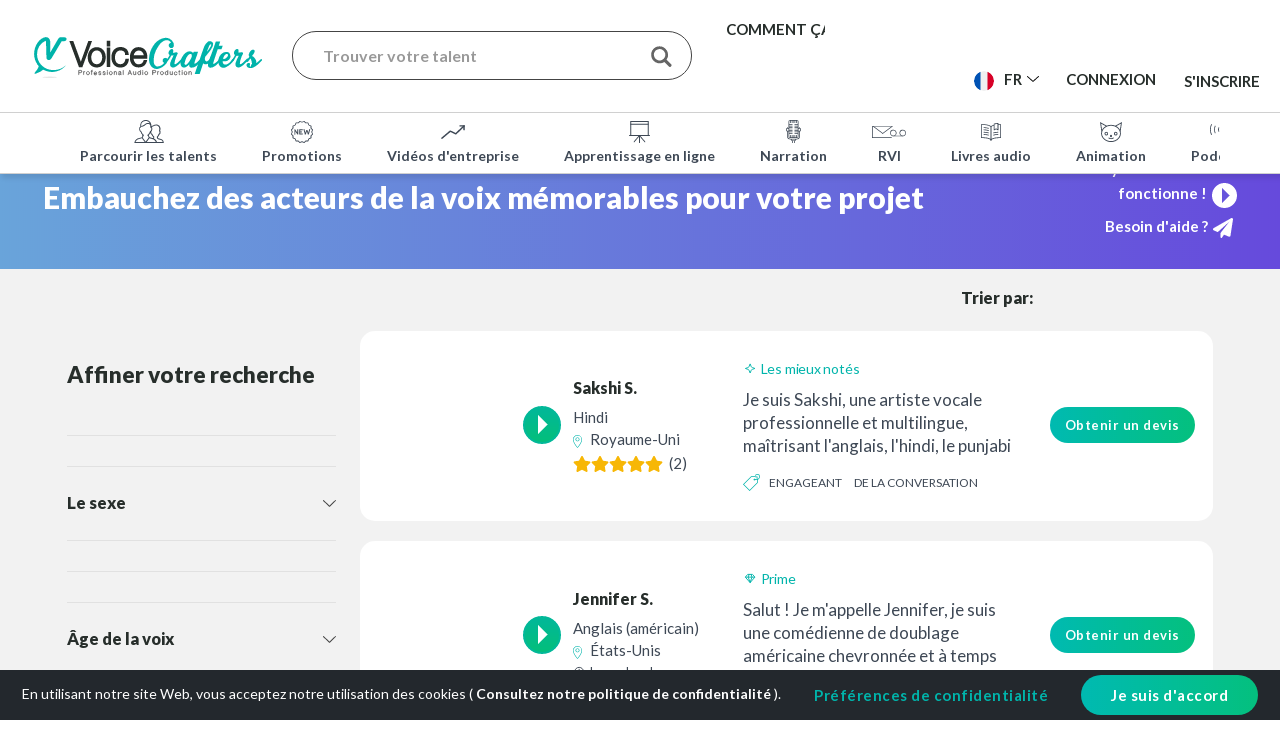

--- FILE ---
content_type: text/html; charset=UTF-8
request_url: https://www.voicecrafters.com/fr/style/memorable-voice-actors/
body_size: 148300
content:
<!DOCTYPE html>
<html lang="fr-FR" prefix="og: https://ogp.me/ns#">
<head>
	<meta charset="UTF-8">
	<meta name="viewport" content="width=device-width, initial-scale=1, maximum-scale=1">
	<meta name="visitor_country" content="US">
	<link rel="profile" href="https://gmpg.org/xfn/11">
	<link rel="pingback" href="https://www.voicecrafters.com/xmlrpc.php/">
	<meta property="fb:app_id" content="119258934766371" />

	<link rel="icon" id="favicon" href="https://www.voicecrafters.com/wp-content/themes/voicecrafters/images/favicon.png" />

	<script>
		// Debugging script needs to be initiated before any other script
		var error_logged = false;

on_error_log();

function on_error_log(){

    addEventListener( 'error', function( event ){

        // For errors that happen in inlined JS we will try to get the code around the error for better debugging

        var code = '';

        if( event.filename == window.location.href.split( '#' )[0] ){
            code = document.documentElement.innerHTML.replace( "\r" ).split( "\n" ).slice( event.lineno - 3, event.lineno + 3 );
            for( k in code ){
                code[k] = code[k].substr( Math.max( event.colno - 50, 0 ), 150 );
            }
        }

        log_error( {
            type: 'js_error',
            message: event.message,
            location: event.filename + ':' + event.lineno + ':' + event.colno,
            code
        }, -1, event.error.stack );
    } );



    function log_error( data, trace_from, error_stack, urgent ){

        if( error_logged ){
            return;
        }

        error_logged = true;

        data.url = window.location.href;
        data.body_classes = '';
        data.user_id = fr_settings ? fr_settings.user_id : 0;
        data.scroll_position = window.scrollY;
        data.trace = get_stack_trace( 1 + trace_from, error_stack );
        data.userAgent = navigator.userAgent;
        data.viewportWidth = window.innerWidth;
        data.viewportHeight = window.innerHeight;
        data.urgent = urgent;

        fr_direct_ajax( 'log_error', data );

    }



    function fr_wp_ajax( action, data, return_func, type, custom_options ) {

        if( !type ){
            type = "post";
        }
        if (typeof data == 'string') {
            data = data + "&action=" + action;
        } else {
            data.action = action;
        }

        const default_options = {
            type: type,
            dataType: "json",
            url: '',
            data: data,
            success: function( response_data, status, xhr ) {
                return_func( response_data, status, xhr );
            },
            error: function() {
                if (return_func) {
                    return_func( false, xhr.statusText, xhr );
                }
            }
        };

        const options = custom_options ? Object.assign({}, default_options, custom_options) : default_options;

        const xhr = fetch(options.url, {
            method: options.type,
            headers: {
                'Content-Type': 'application/x-www-form-urlencoded'
            },
            body: new URLSearchParams(options.data)
        })
        .then(response => response.json())
        .then( data => options.success( data, 'success', xhr ) )
        .catch( error => options.error() );

        return xhr;
        
    }

    function fr_direct_ajax( action, data, return_func, type, custom_options ) {
        custom_options = custom_options || {};
        custom_options.url = 'https://voicecrafters.dev.digital-space.eu/wp-ajax.php';
        fr_wp_ajax( action, data, return_func, type, custom_options );
    }


    function get_stack_trace( from, error_stack ){

        from = from || 0;
        let stack = error_stack || new Error().stack || '';
        stack = stack.split('\n').map(function (line) {
            return line.trim();
        });

        stack = stack.slice( from );

        return stack.splice( stack[0] == 'Error' ? 2 : 1 );
            
    }

}	</script>
	
	<script>
		var ajax_url = 'https://www.voicecrafters.com/wp-admin/admin-ajax.php';
		var choose_file_txt = 'Choisir le fichier';
		var SOCIAL_LOGIN_REDIRECT = 'https://www.voicecrafters.com/fr/?fb_logged_in';
		var FACEBOOK_APP_ID='119258934766371';
		var ID = '33074';
		var POST = '';
		var ga_track=null;
		var delete_label = 'Supprimer';
		var is_user = '';
		var tax = 'keyword';
		var term = 'memorable-voice-actors';
		var a2a_config = a2a_config || {};
		a2a_config.icon_color = "#00b4ab";
		a2a_config.color_link_text = "00b4ab";

	</script>
	
	<style>/* Size: 158590 */
#log_in_register{width:600px;left:calc((100% - 600px) / 2);top:11px}#log_in_register .inner{padding:0!important}#log_in_register .steps_wrap{padding:55px 65px}#log_in_register .section_tabs{overflow:hidden}#log_in_register .section_tabs button{width:50%;display:block;float:left;background-color:transparent;border:0;height:79px;padding:0;font-size:26px;font-weight:700}#log_in_register .section_tabs button:not(.active){box-shadow:inset 0 0 10px rgba(0,0,0,.1)}#log_in_register .section_link{text-align:center;margin-bottom:25px;font-size:16px}#log_in_register .section_title + .section_link{margin-top:-40px;margin-bottom:40px}#log_in_register .close{margin-top:-34px;margin-right:-34px}#log_in_register .tc_content{font-size:14px;text-align:center!important;margin:0px 0 20px 0;line-height:normal}#log_in_register .have_an_account{text-align:center;font-weight:700;margin-top:35px}#log_in_register .tc span.loading{float:none!important;margin-right:0!important}#log_in_register .btn{width:auto;padding:0 40px!important;display:block;margin:auto;min-width:250px;box-sizing:border-box;height:45px!important;line-height:45px!important}#log_in_register .field{margin-bottom:17px}#log_in_register .or{margin:19px 0 2px 0}#log_in_register .field + [type="submit"]{margin-top:30px}#log_in_register input[type=text],#log_in_register input[type=tel],#log_in_register input[type=search],#log_in_register input[type=email],#log_in_register input[type=password],#log_in_register input[type=number],#log_in_register select{height:45px;border-radius:23px;padding:0 23px!important;font-weight:700;font-size:16px!important}#log_in_register ::placeholder{font-weight:100}#log_in_register ::-webkit-input-placeholder{font-weight:100}#log_in_register :-moz-placeholder{font-weight:100}#log_in_register ::-moz-placeholder{font-weight:100}#log_in_register :-ms-input-placeholder{font-weight:100}.login_register_form .first_step{}.login_register_form .login_section{}.login_register_form .lost_password_section .btn{margin-top:1.5em}.login_register_form .box_options{padding:1px;overflow:hidden}.login_register_form .box_options .box{width:calc((100% - 20px) / 2);border:1px solid #444;border-radius:10px;float:left;text-align:center;font-size:17px;padding-bottom:50px;display:block;color:inherit;transition:none;box-sizing:border-box}.login_register_form .box_options .box:last-child{float:right}.login_register_form .box_options .box:hover{border:2px solid #00b4ab}.login_register_form .box_options span{display:block}.login_register_form .box_options .icon{height:34px;margin-top:20px;margin-left:20px;margin-bottom:17px;background-repeat:no-repeat}.login_register_form .box_options .title{font-weight:700;font-size:26px}.login_register_form .box_options .subtitle{font-weight:normal}#log_in_register[data-current-section="account_type_section"],#log_in_register[data-current-section="talent_submission_section"]{width:650px;left:calc((100% - 650px) / 2)}@media(max-width:650px){#log_in_register[data-current-section="account_type_section"],#log_in_register[data-current-section="talent_submission_section"]{width:calc(100% - 20px);left:10px}}@media(max-width:450px){.login_register_form .box_options{padding:2px}.login_register_form .box_options .box{width:100%;margin-bottom:10px}}.login_register_form .talent_submission_section{font-size:16px}.login_register_form .talent_submission_section .narrow{max-width:500px}.login_register_form .talent_submission_section .content{margin-bottom:30px}.login_register_form .talent_submission_section .i_agree_field{margin:2em 0 3em}@media(max-height:840px){#log_in_register{top:0;width:500px;left:calc((100% - 500px) / 2)}#log_in_register .steps_wrap{padding:45px 40px 30px}#log_in_register .section_title{margin-top:-15px;margin-bottom:30px}#log_in_register .section_title + .section_link{margin-top:-25px;margin-bottom:25px}#log_in_register .have_an_account{margin-top:10px}#log_in_register .tc_content{font-size:13px}}@media(max-height:740px){#log_in_register input[type=text],#log_in_register input[type=tel],#log_in_register input[type=search],#log_in_register input[type=email],#log_in_register input[type=password],#log_in_register input[type=number],#log_in_register select{height:40px;border-radius:20px;padding:0 20px!important}#log_in_register .btn{padding:0 30px!important;height:40px!important;line-height:40px!important}#log_in_register .social_btns button{padding:1px 0}#log_in_register .or{margin:-6px 0 -12px 0}#log_in_register .section_tabs button{height:60px;font-size:23px}#log_in_register .tc_content{margin:0px 0 15px 0;margin-top:-5px}#log_in_register .section_title + .section_link{margin-bottom:15px}}@media(max-width:768px){#log_in_register{width:500px;left:calc((100% - 500px) / 2)}#log_in_register .steps_wrap{padding-left:40px;padding-right:40px}#log_in_register .tc_content{font-size:13px}#log_in_register .close{margin-top:-29px;margin-right:-29px}}@media(max-width:500px){#log_in_register{width:calc(100% - 20px);left:10px}#log_in_register .custom_modal_inner{padding:0}#log_in_register .steps_wrap{padding-left:20px;padding-right:20px}#log_in_register .tc_content{font-size:11px}#log_in_register .close{margin-top:-8px;margin-left:-32px}.grecaptcha-badge{bottom:0!important;margin-bottom:0!important}}@media(max-width:380px){#log_in_register .tc_content{font-size:10px}}@media(max-width:350px){.steps_wrap{padding-left:10px;padding-right:10px}}.or{position:relative;margin-bottom:-5px}.or .line{position:absolute;border-bottom:1px solid #e1e1e1;width:100%;margin-top:15px}.or .text{background-color:#fff;color:#3e4855;-webkit-border-radius:50%;-moz-border-radius:50%;border-radius:50%;width:50px;height:31px;line-height:34px;display:block;margin:auto;text-align:center;position:relative}.fake_form{height:0px;width:0px;overflow:hidden}#log_in_register table td{padding:0}@media(min-width:1025px){#log_in_register.side_panel_open{width:1000px;left:calc((100% - 1000px) / 2)}}#log_in_register .side_panel{background-color:gray;width:50%;position:relative;color:#fff;background-position:center;background-size:cover}#log_in_register .side_panel h2,#log_in_register .side_panel h3,#log_in_register .side_panel h4,#log_in_register .side_panel h5,#log_in_register .side_panel h6{color:inherit}#log_in_register .side_panel ul li::before{fill:#fff}#log_in_register .side_panel .top_text,#log_in_register .side_panel .bottom_text{position:absolute;top:0;width:100%;padding:30px;box-sizing:border-box}#log_in_register .side_panel .bottom_text{top:auto;bottom:0}#log_in_register .side_panel .top_text{background-image:linear-gradient(to bottom,rgba(0,0,0,.6),transparent);background-repeat:no-repeat;background-size:cover;padding-bottom:50px}#log_in_register .side_panel .bottom_text{background-image:linear-gradient(to bottom,transparent,rgba(0,0,0,.6));background-repeat:no-repeat;background-size:cover;padding-top:50px}@media(max-width:1024px){#log_in_register .side_panel{display:none}}.social_btns button{background-color:#272e2b;display:block;margin-bottom:10px;overflow:hidden;font-weight:100;font-size:16px;color:#fff;display:block;width:100%;padding:4px 0;border:0;border-radius:22px}.social_btns button[disabled]{background-color:#888;cursor:default}.social_btns button[disabled] .loading{display:inline-block}.social_btns button strong{color:inherit;font-weight:900}.social_btns button .text{padding:4px 0;border-left:1px solid rgba(255,255,255,.2);display:block;text-align:center;float:left;width:calc(100% - 76px);box-sizing:border-box}.social_btns button .loading{color:#fff;margin-top:5px;margin-right:5px}.social_btns .icon{margin-top:6px;padding-left:5px;font-size:22px;width:45px;text-align:center;float:left;box-sizing:border-box;color:#fff}.social_btns .facebook{background-color:#3f51b5}.social_btns button:not([disabled]):hover{opacity:0.7;color:#fff!important}.layout_featured_talents .column:nth-child(odd){margin-top:60px!important}.featured_talent{border:2px solid #e1e1e1;margin-bottom:30px;transition:All .5s ease;-webkit-transition:All .5s ease;-moz-transition:All .5s ease;-o-transition:All .5s ease;position:relative}.featured_talent:hover{border-color:#00b4ab}.featured_talent .img{display:block;width:100%;background-color:#fff;width:100%;padding-bottom:100%;background-size:cover;background-position:center}.featured_talent img:not(.icon){position:absolute;height:0px;width:0px}.featured_talent .icon-marker{margin-right:5px}.featured_talent .details_col{padding-left:0px}.featured_talent .info{padding:20px 0;overflow:hidden;position:relative;background-color:#fff}.featured_talent .info h5{font-size:18px;margin:0px}.featured_talent .info p{line-height:1.5em;display:block;margin:5px 0}@media(max-width:990px){.layout_featured_talents .column,.layout_featured_talents .column:nth-child(odd){margin-top:0px!important;margin-bottom:30px}}.talent_block{width:31%;margin:1.15%;float:left}.talent_block .photo{padding-top:70%;overflow:hidden;position:relative;height:192px;display:block;background-size:cover;background-position:center}.talent_block .photo img{position:absolute;top:0px}.talent_block .quote_col{width:100%;clear:both;text-align:center}.talent_block .quote_col .add_to_quote{margin-top:20px}.talent_block .about_col{overflow:hidden;clear:both;border-top:1px solid #e1e1e1;margin:15px 0 0 0;padding:15px 20px 0 20px;height:91px}.talent_block h5 a{color:#272e2b}@media(max-width:768px){.layout_talent_search_results .talent_block{width:48%;margin:1%}}@media(max-width:600px){.layout_talent_search_results .talent_block{width:100%;margin:1%}}.recommended_talents_container{display:none;overflow:hidden}.recommended_talents_container.active{display:block}.recommended_talents{position:relative;background-color:#fff;margin-top:10px;right:0;color:#3e4855;display:none;overflow:hidden}.group_view .recommended_talents{display:none!important}.list_view .recommended_talents{margin-bottom:10px}.recommended_talents.active{display:block}.recommended_talents .scroll{overflow:hidden}.recommended_talents .inner{white-space:nowrap;overflow-x:auto;padding-bottom:30px;margin:0 auto -30px auto}.recommended_talents ::-webkit-scrollbar{height:4px}.recommended_talents .talent_block{display:inline-block!important;float:none;width:195px;vertical-align:top;margin-right:30px;white-space:normal;min-height:308px;border:0;margin-left:0}.recommended_talents .talent_block:first-child{margin-left:0}.recommended_talents .talent_block:hover{z-index:1}.recommended_talents .featured_talent .info h5{font-size:16px;text-overflow:ellipsis;white-space:nowrap;overflow:hidden}.recommended_talents .talent_block br{display:none}.recommended_talents .intro{margin-left:20px;margin-top:10px;font-weight:700;font-size:16px}.recommended_talents .talent_block .photo{height:120px}.recommended_talents .talent_block .col.s3{width:50px;padding:0 5px}.recommended_talents .talent_block .details_col{width:calc(100% - 58px)!important;padding:0 0;height:86px;margin-bottom:10px}.recommended_talents .talent_block .about_col{height:63px;padding:3px 10px 0 10px;display:none}.recommended_talents .talent_block .info{padding:10px 0 15px;font-size:14px}.recommended_talents .fav_btn{display:none!important}.recommended_talents .featured_talent .info p{line-height:1.3em}.recommended_talents .talent_block .languages{width:100%!important}.recommended_talents .talent_block .quote_col .add_to_quote{margin-top:0px;padding:7px 10px!important;font-size:14px!important}.recommended_talents .arrow{position:absolute;z-index:2;background-color:#fff;border:0;color:#00b4ab;font-size:30px;border-radius:50%;height:70px;width:70px;top:63px;margin-right:-35px}.recommended_talents .arrow.hide{display:block!important;opacity:0}.recommended_talents .arrow_left{left:-28px;box-shadow:8px 0 5px 0 rgb(0 0 0 / 20%)}.recommended_talents .arrow_right{right:10px;box-shadow:-8px 0 5px 0 rgb(0 0 0 / 20%)}.recommended_talents .more{color:#00b4ab;text-align:center;margin-top:10px}.talent_bar .show_recommended_link{margin-top:8px;display:none;clear:both;float:left;width:100%;text-align:center}.talent_bar .button_link{position:relative;float:right}.talent_bar .button_link:after{content:'';display:table;clear:both;width:100%}.talent_bar .add_to_quote.active + .show_recommended_link{display:block}.recommended_talents .country{width:calc(100% - 17px);white-space:nowrap;overflow:hidden;text-overflow:ellipsis;display:inline-block;vertical-align:bottom}.recommended_talents_container.active + .talent{margin-top:20px}@media(max-width:600px){.recommended_talents .intro{margin-left:20px}}@media(max-width:768px){.recommended_talents{margin-top:20px}.talent_bar .show_recommended_link{display:none!important}}.talent{border-bottom-width:0px;margin-bottom:20px;background-color:#fff;border-radius:15px;border:3px solid transparent;padding:10px;margin-top:2px}.talent:last-child{border-bottom-width:1px}.talent td{padding:10px 5px;padding-bottom:12px}@media(min-width:1024px){.talent:hover{border-color:#02ba91}.talent:hover{border-color:#02ba91}}.talent .image_col{width:145px;position:relative;padding-right:0}.talent .image_col .img{float:left;padding-bottom:100%;background-size:cover;background-repeat:no-repeat;background-position:center;display:block;width:100%;margin-top:-10px;margin-bottom:-12px;margin-left:-5px;transition:none;border-radius:50%}.talent .image_col a img{position:absolute;width:0px;height:0px}.talent .image_col .info_point{position:absolute;right:-13px;top:3px}.talent .player_col{width:50px}.talent .details_col{min-width:170px;width:170px;line-height:1.5em}.talent .details_col .icon-marker{margin-right:5px}.talent .details_col .icon-time{margin-right:2px;vertical-align:baseline}.talent .star_rating{vertical-align:middle;margin-right:3px;margin-top:-2px}.talent .rating_count{vertical-align:middle}.talent .details_col img{margin-top:-5px}.talent .languages{line-height:1.4em;margin:8px 0 0;display:block;overflow:hidden}.talent .about_col p{margin:0px;font-size:17px;line-height:1.4em;max-height:4.2em;overflow:hidden}.talent .about_col .talent_tags{overflow:hidden;text-transform:uppercase;font-size:12px;height:2.1em;word-break:break-word;-ms-word-break:break-all;margin-top:11px}.talent .about_col .talent_tags .icon{vertical-align:top;margin-top:4px;margin-right:7px}.talent .about_col .talent_tags .tag{margin-right:10px;max-width:calc(100% - 45px);display:inline-block;overflow:hidden}.talent .country{margin-right:3px}.talent .time_zone{font-size:13px}.talent .details_col>.wrap{padding-right:5px}.talent .quote_col{min-width:180px;width:180px;position:relative;text-align:right}.talent .quote_col>*{float:right}.talent .minimum_rate{position:absolute;bottom:10px;right:8px;font-size:16px}.talent .fav_btn{position:static;font-size:17px;margin-left:6px;display:inline-block;line-height:1em}.talent .quote_col .btn{padding:10px 15px!important;font-size:13px!important}.talent h6{display:inline-block;margin-bottom:0}.talent h6 span{vertical-align:middle;font-size:16px}.talent .talent_labels{height:24px;overflow:hidden;margin-bottom:10px;display:block}.talent .availability_toggle{margin-bottom:10px;margin-top:-10px;line-height:1.3em;overflow:hidden;text-align:right}.talent .availability_toggle .unavailable{line-height:1.3em}.talent .availability_toggle .toggle_input{float:right;margin-bottom:10px}.talent .delete_btn{margin-top:10px;display:inline-block}@media(max-width:1024px){.talent td{border-bottom:0px}.talent .quote_col>*{float:none}.talent td.player_col{padding-left:5px}.talent .availability_toggle{margin-top:0px}.talent .availability_toggle a{margin-bottom:10px}}@media(max-width:768px){.talent:after{content:'';display:table;clear:both}.talent table,.talent tbody,.talent tr,.talent td{display:block;float:left;padding:0;width:100%}.talent .image_col{margin-right:10px;width:125px}.talent .image_col .img{margin:0}.talent .player_col{height:127px;margin-right:10px}.talent .details_col{width:calc(100% - 195px);min-width:auto}.talent .details_col>.wrap{border:0}.talent .about_col{padding:0;margin:5px 0;width:calc(100% - 195px)}.talent .quote_col{width:calc(100% - 200px);text-align:left;clear:both;float:right}.talent .quote_col .fav_btn{position:static;margin-right:20px}.talent .about_col .talent_tags{margin-bottom:5px}.talent .image_col .info_point{display:none}.talent .languages{margin:0px}.talent .about_col p{max-height:none}.talent .availability_toggle{text-align:left}.talent .availability_toggle a{float:left}.talent .about_col,.talent .quote_col{width:100%;clear:both}.talent .quote_col .btn{float:right}.talent .minimum_rate{position:static;float:left}.talent .about_col .talent_tags{display:none}.talent .quote_col .delete_btn{margin-top:-17px;float:left}.talent .minimum_rate{bottom:5px}}@media(max-width:500px){.talent{position:relative}.talent .player_col{height:auto;position:absolute;left:3px;margin-top:5px}.talent .details_col{width:calc(100% - 145px)}.talent .image_col{width:95px}}@media(max-width:390px){.talent .quote_col{width:100%;margin-top:5px;text-align:right}}.player.full{background:#00b4ab;background:-webkit-linear-gradient(left,#00b4ab,#04bf7b);background:-o-linear-gradient(right,#00b4ab,#04bf7b);background:-moz-linear-gradient(right,#00b4ab,#04bf7b);background:linear-gradient(right,#00b4ab,#04bf7b);padding:5px;color:#fff;overflow:hidden}.player.full a{color:#fff}.player.full .play_button{background:none;background-color:transparent;border:2px solid white;float:left;margin-right:20px}.player.full.playing .play_button .pause:before,.player.full.playing .play_button .pause:after{background-color:#fff}.player .mute{font-size:25px;float:left;margin-right:20px;margin-top:5px}.player .mute.active{-ms-filter:"progid:DXImageTransform.Microsoft.Alpha(Opacity=50)";filter:alpha(opacity=50);opacity:0.5}.player .track_progress{overflow:hidden;margin:17px 0;background-color:#fff;margin-right:20px}.player .progress{margin:0px;width:0px;height:7px;background-color:#d7d7d7;-webkit-box-sizing:border-box;-moz-box-sizing:border-box;box-sizing:border-box}.player .before_after{background-color:#fff;overflow:hidden}.player .before_after a{display:block;float:left;height:40px;width:50%;padding:7px 0;text-align:center;color:#272e2b;-webkit-box-sizing:border-box;-moz-box-sizing:border-box;box-sizing:border-box;font-size:12px;font-weight:700}.player .before_after a:hover{background-color:#ebebeb}.player .before_after .active{background-color:#d7d7d7}.play_button{background:#02b899;background:-webkit-linear-gradient(#02b899,#04bf7b);background:-o-linear-gradient(#02b899,#04bf7b);background:-moz-linear-gradient(#02b899,#04bf7b);background:linear-gradient(#02b899,#04bf7b);color:#fff;display:inline-block;width:38px;height:38px;text-align:center;line-height:29px;-webkit-border-radius:50%;-moz-border-radius:50%;border-radius:50%;font-size:30px;border:2px solid #02b899;transition:none}.play_button .play{display:inline-block;width:0;height:0;border-style:solid;border-width:9.5px 0 9.5px 10px;border-color:transparent transparent transparent #fff;margin-left:3px;line-height:30px}.play_button:hover{opacity:0.8;border:2px solid #02b899;color:#02b899}.playing .play_button{background:#fff}.play_button .pause{display:none}.play_button .pause:before,.play_button .pause:after{content:'';width:7px;height:18px;margin-bottom:1px;background-color:#02b899;display:inline-block}.play_button .pause:before{margin-right:4px}.playing .play_button .play{display:none}.playing .play_button .pause{display:inline-block}.play_button.white{background:#fff;border-color:#fff}.play_button.white .play{border-color:transparent transparent transparent #6755dc}.star_rating{display:inline-block;font-size:16px;color:#f7b706;margin-right:10px;overflow:hidden}.star_rating button{background-color:transparent;border:0;padding:0;color:inherit;cursor:pointer}.star_rating button .full_star{display:none}.star_rating button.active .full_star{display:inline}.star_rating button.active .empty_star{display:none}.star_rating.active{font-size:30px}.star_rating.active>*:hover:before,.star_rating.active>*:hover ~ *:before{position:absolute;margin-top:1px;color:#02ba91}.custom_row{padding:60px 0;position:relative;background-size:cover;box-sizing:border-box;background-position:center}.custom_row.has_background_image{overflow-x:hidden}.custom_row.has_background_image>.background_image{position:absolute;top:0;left:0;width:100%;height:100%}.custom_row.has_background_image>.background_image img{position:absolute;object-fit:cover;margin:auto;left:50%;top:50%;transform:translate(-50%,-50%);max-width:none;width:100%;height:100%}.custom_row.has_background_image>.container{position:relative;z-index:1}.custom_row.vertical_align>.container{display:table}.custom_row.border_top{border-top:1px solid #eee}@media(max-width:768px){.row .col{min-height:auto}}.custom_row.bg_color_gray{background-color:#f2f2f2}.layout{margin-bottom:50px;width:100%}.narrow_content .layout{max-width:860px;margin-left:auto;margin-right:auto;padding-left:30px;padding-right:30px}@media(max-width:500px){.narrow_content .layout{padding-left:0px;padding-right:0px}.content_over_banner.narrow_content .container{padding-left:15px;padding-right:15px}}.id_anchor{position:absolute;margin-top:-70px}.custom_row.bg_pos_top>.background_image img{top:0;transform:translate(-50%,0)}.custom_row.bg_pos_bottom>.background_image img{bottom:0;top:auto;transform:translate(-50%,0)}.blue_banner{background:#6ba7dd;background:-moz-linear-gradient(left,#6ba7dd 0%,#664adc 100%);background:-webkit-linear-gradient(left,#6ba7dd 0%,#664adc 100%);background:linear-gradient(to right,#6ba7dd 0%,#664adc 100%);filter:progid:DXImageTransform.Microsoft.gradient(startColorstr='#6ba7dd',endColorstr='#664adc',GradientType=1)}.custom_row.bg_image_on_top>.background_image img{z-index:1}.custom_row.bg_image_on_top>.container{z-index:0}.inline-message .layout>* *{display:inline-block;margin-right:30px;vertical-align:middle;margin-bottom:0px}.inline-message .layout p,.inline-message .layout p>*:last-child{margin-right:0px}body:not(.can_request_quote) .add_to_quote,body:not(.can_request_quote) .main_header .quick_quote_btn,body:not(.can_request_quote) .id_quotee{display:none!important}@media(max-width:768px){.layout{margin-bottom:30px}.custom_row{padding:30px 0}.inline-message .layout{text-align:center}.inline-message .layout>* *{margin-right:0px}.inline-message .layout .btn{margin:10px 0}}.has_background_image:not(input){color:#fff}.has_background_image a{color:#fff;font-weight:700}.has_background_image a:hover{color:#02ada5}.has_background_image h1,.has_background_image h2,.has_background_image h3,.has_background_image h4,.has_background_image h5,.has_background_image h6{color:#fff}.full_height{height:100vh;padding:30px 0;width:100%}.full_height>.container,.full_height>.container>.row{height:100%}.content>.full_height:first-child{height:94vh}.small_height{padding:110px 0}.semi_small_height{padding:110px 0;min-height:370px}.none_height{padding:45px 0;min-height:auto}.none_height .valign-wrapper{min-height:auto!important}.medium_height{padding:130px 0;min-height:450px}.banner_under_content{padding-bottom:160px}.banner_under_content>.background_image img{z-index:0}@media(max-width:1170px){.full_height>.container:not(.small):not(.xsmall):not(.xxsmall){width:auto}}@media(max-width:768px){.full_height{height:auto;display:block}.medium_height{padding:50px 0;min-height:300px}.semi_small_height{min-height:auto}.small_height{padding:60px 0}.banner_under_content{padding-bottom:100px}.background_image_hide_on_mobile>.background_image{display:none}}@media(max-width:500px){.medium_height{min-height:150px}}body .we_live_online h2{font-size:38px}.find_voice_talents_search h3{font-size:61px}@media(max-width:500px){.find_voice_talents_search h3{font-size:39px}}.page_sidebar hr{border:0;border-bottom:1px solid #E1E1E1;margin-bottom:40px}.fav_btn{color:#888;font-size:20px;position:absolute;right:10px;top:10px;cursor:pointer}.fav_btn:hover{color:#ff9682}.fav_btn.active{color:#da5136}@media(max-width:768px){.music_track{padding:20px 20px}}.content_over_banner{z-index:1}.content_over_banner .container{margin-top:-182px;background-color:#fff;padding-top:80px}@media(max-width:768px){.content_over_banner .container{margin-top:-100px;padding-top:50px}}@media(max-width:500px){.content_over_banner .container{margin-left:0;margin-right:0;max-width:100%;width:100%}}.gradient_bg{background:rgb(105,164,218);background:linear-gradient(90deg,rgba(105,164,218,1) 0%,rgba(102,74,220,1) 100%);color:#fff}.gradient_bg h1,.gradient_bg h2,.gradient_bg h3,.gradient_bg h4,.gradient_bg h5,.gradient_bg h6,.gradient_bg a{color:inherit}.gradient_bg a:hover{color:#00b4ab}.custom_row.gradient_transparent_bg>.background_image img{left:auto;right:0;height:100%;width:auto;transform:none;top:0}.gradient_transparent_bg:before{content:'';position:absolute;width:100%;height:100%;top:0;left:0;background:rgb(105,164,218);background:linear-gradient(90deg,rgba(105,164,218,1) 40%,rgba(105,164,218,1) 50%,rgba(102,74,220,.4) 100%);color:#fff;z-index:1}.gradient_transparent_bg .container{position:relative;z-index:2!important}.gradient_green_bg{background:rgb(0,180,171);background:linear-gradient(135deg,rgba(0,180,171,1) 0%,rgba(0,180,171,1) 32%,rgba(4,191,123,1) 53%,rgba(4,191,123,1) 100%);color:#fff}.gradient_green_bg h1,.gradient_green_bg h2,.gradient_green_bg h3,.gradient_green_bg h4,.gradient_green_bg h5,.gradient_green_bg h6{color:inherit}.blue_call_to_action h2{color:#fff;margin-bottom:40px}.form_client_feedback{max-width:800px;margin:auto}.call_to_action_row .btn{margin:0 7px}body .custom_row .container_right_col{width:100%}.custom_row>.container>.row_has_toc .container_left_col{width:276px;float:left}.custom_row>.container>.row_has_toc .sidebar_toc{padding-right:26px;height:100vh;overflow-y:auto}.custom_row>.container>.row_has_toc .container_right_col{width:calc(100% - 276px);float:left;border-left:1px solid rgb(225,225,225);padding-left:20px;padding-bottom:50px!important}.custom_row>.container>.row_has_toc .container_right_col .layout_table_of_contents{display:none}@media(max-width:991px){.custom_row>.container>.row_has_toc .container_left_col{display:none}.custom_row>.container>.row_has_toc .container_right_col{padding-left:0;width:100%;border-left:0;float:none}.custom_row>.container>.row_has_toc .sidebar_toc{display:none}.custom_row>.container>.row_has_toc .container_right_col .layout_table_of_contents{display:block}}*,*:before,*:after{box-sizing:inherit}body{background-size:cover;font-family:'Lato',sans-serif;color:#3e4855;background-color:#fff;font-size:15px;line-height:1.7em;min-width:320px;margin:0;padding:0;--link-color:#00b4ab;--text-color:#3e4855;--heading-color:#272e2b;--error-color:#DE350B}h1,h2,h3,h4,h5,h6{font-weight:900;line-height:1.4em;margin-top:0px;color:#272e2b;font-family:'Lato',sans-serif}h1{font-size:4.7em;margin:2.1rem 0 1.68rem 0}h2,.h1_as_h2 h1{font-size:3em;margin-bottom:1.424rem}h3{font-size:2em;margin-bottom:1.168rem}h4{font-size:1.8em;margin-bottom:0.912rem}h5{font-size:1.5em;margin-bottom:0.656rem}h6{font-size:1.1em;margin-bottom:0.4rem}h1,h2,h3{line-height:1.1em}@media(max-width:768px){h1{font-size:3em}h2,.h1_as_h2 h1{font-size:2.2em}h3{font-size:2em}h4{font-size:1.5em}h5{font-size:1.3em}h6{font-size:1.1em}}em{font-style:italic}strong{font-weight:500}small{font-size:75%}sup{font-size:60%}img{border:0;max-width:100%;height:auto}a{color:#00b4ab;transition:All .2s ease;font-weight:700;text-decoration:none}a[disabled]{cursor:default}a[disabled]:focus{border:0}a:hover,.current-menu-item>a,.current-menu-parent>a{color:#272e2b}a.disabled{color:#999;cursor:default}.cyan_text{color:#00b4ab}body .cyan_links a{color:#00b4ab}.cyan_links a:hover{color:#272e2b}label{color:inherit}.thin{font-weight:200}.no_pointer,.no_pointer a{cursor:default}.black_text{color:#272e2b}.purple_text{color:rgba(102,74,220,1)}.bigger_text{font-size:1.2em}.fwn{font-weight:normal}label{font-size:inherit}[type=radio]+label:before,[type=radio]+label:after{content:'';position:absolute;left:0;top:0;margin:0 4px;width:16px;height:16px;z-index:0;display:block;border-radius:50%}[type=checkbox]:not(:checked),[type=checkbox]:checked,[type=radio]:not(:checked),[type=radio]:checked{position:absolute;left:-9999px;opacity:0}[type=radio]:checked+label:after{background-color:#26a69a;border:1px solid #26a69a;transform:scale(.52)}input[type=text],input[type=tel],input[type=search],input[type=email],input[type=password],input[type=number],input[type=url],select,textarea{outline:0;width:100%!important;background-color:#fff!important;margin-bottom:0px;padding:0px 18px!important;-webkit-box-sizing:border-box;-moz-box-sizing:border-box;box-sizing:border-box;font-size:15px!important;border:1px solid #e1e1e1;color:#3e4855;height:35px;border-radius:18px}textarea{border-radius:10px}textarea:focus{border-bottom:1px solid #26a69a!important;box-shadow:0 1px 0 0 #26a69a;outline:none}select{display:initial}textarea{padding:10px 15px!important;height:160px;font-family:inherit}table{width:100%;display:table;border-collapse:collapse;border-spacing:0}td,th{padding:15px 5px;display:table-cell;text-align:left;vertical-align:middle;border-radius:2px}strong,b{font-weight:700}input[type=text],input[type=text][readonly="readonly"],input[type=tel],input[type=email],input[type=password],input[type=number],input[type=url],select,textarea{border-color:#444}input[type=text][readonly="readonly"],input[type="text"]:disabled,input[type="number"]:disabled,input[type="email"]:disabled,input[type="password"]:disabled,input[type="url"]:disabled{border:1px solid}input[type="url"]{background-image:url('/wp-content/themes/voicecrafters/images/icons/link.svg');background-size:20px;background-repeat:no-repeat;background-position:left 16px center;padding-left:47px!important}ul,ol{margin-left:40px;padding-left:0px}ul li,ol li{padding:10px 0}li>*:first-child{margin-top:0;padding-top:0}li>*:last-child{margin-bottom:0;padding-bottom:0}ul:not(.browser-default) li{list-style-type:none}ul li::before{width:6px;height:6px;-webkit-border-radius:50%;-moz-border-radius:50%;border-radius:50%;background-color:#00b4ab;display:inline-block;content:"";position:absolute;margin-left:-38px;margin-top:0.7em}.checkmark_list li::before,.checkmark_list_white li::before{content:'';display:block;position:absolute;list-style:none;background-color:transparent;font-size:20px;width:20px;height:20px;background-image:url("data:image/svg+xml,%3Csvg aria-hidden='true' focusable='false' data-prefix='fal' data-icon='check' role='img' xmlns='http://www.w3.org/2000/svg' viewBox='0 0 448 512' class='svg-inline--fa fa-check fa-w-14 fa-3x'%3E%3Cpath fill='%2300b4ab' d='M413.505 91.951L133.49 371.966l-98.995-98.995c-4.686-4.686-12.284-4.686-16.971 0L6.211 284.284c-4.686 4.686-4.686 12.284 0 16.971l118.794 118.794c4.686 4.686 12.284 4.686 16.971 0l299.813-299.813c4.686-4.686 4.686-12.284 0-16.971l-11.314-11.314c-4.686-4.686-12.284-4.686-16.97 0z' class=''%3E%3C/path%3E%3C/svg%3E");background-size:contain;background-repeat:no-repeat;margin-top:2px;margin-left:-30px;background-color:transparent}.checkmark_list_white li::before{background-image:url("data:image/svg+xml,%3Csvg aria-hidden='true' focusable='false' data-prefix='fal' data-icon='check' role='img' xmlns='http://www.w3.org/2000/svg' viewBox='0 0 448 512' class='svg-inline--fa fa-check fa-w-14 fa-3x'%3E%3Cpath fill='white' d='M413.505 91.951L133.49 371.966l-98.995-98.995c-4.686-4.686-12.284-4.686-16.971 0L6.211 284.284c-4.686 4.686-4.686 12.284 0 16.971l118.794 118.794c4.686 4.686 12.284 4.686 16.971 0l299.813-299.813c4.686-4.686 4.686-12.284 0-16.971l-11.314-11.314c-4.686-4.686-12.284-4.686-16.97 0z' class=''%3E%3C/path%3E%3C/svg%3E")}ol ol{list-style-type:lower-alpha}@media (max-width:600px){ul{margin-left:20px}ul li::before{margin-left:-20px}}button,input,optgroup,select,textarea{font:inherit}input::-webkit-outer-spin-button,input::-webkit-inner-spin-button{-webkit-appearance:none;margin:0}input[type=number]{-moz-appearance:textfield}.cursor_pointer{cursor:pointer}.pos_relative{position:relative}.right{float:right}.left{float:left}.center{text-align:center}ul.no-style,.no-style ul{margin-left:0px;list-style:none}ul.no-style li,.no-style ul li{padding:0px}ul.no-style li::before,.no-style ul li::before{display:none}.tc{text-align:center}.special_font{font-family:'Kaushan Script'}.lg_text{font-size:larger}.divider{margin:20px 0;border-top:1px solid #e1e1e1;width:100%;height:1px}.uppercase{text-transform:uppercase}::placeholder{color:#999}::-webkit-input-placeholder{color:#999}:-moz-placeholder{color:#999;opacity:1}::-moz-placeholder{color:#999;opacity:1}:-ms-input-placeholder{color:#999}.spin{-webkit-animation-name:spin;-webkit-animation-duration:4000ms;-webkit-animation-iteration-count:infinite;-webkit-animation-timing-function:linear;-moz-animation-name:spin;-moz-animation-duration:4000ms;-moz-animation-iteration-count:infinite;-moz-animation-timing-function:linear;-ms-animation-name:spin;-ms-animation-duration:4000ms;-ms-animation-iteration-count:infinite;-ms-animation-timing-function:linear;animation-name:spin;animation-duration:1000ms;animation-iteration-count:infinite;animation-timing-function:linear}@-moz-keyframes spin{from{-moz-transform:rotate(0deg)}to{-moz-transform:rotate(360deg)}}@-webkit-keyframes spin{from{-webkit-transform:rotate(0deg)}to{-webkit-transform:rotate(360deg)}}@keyframes spin{from{transform:rotate(0deg)}to{transform:rotate(360deg)}}.flip-h{-moz-transform:scaleX(-1);-o-transform:scaleX(-1);-webkit-transform:scaleX(-1);transform:scaleX(-1);filter:FlipH;-ms-filter:"FlipH"}.flip-v{-moz-transform:scaleY(-1);-o-transform:scaleY(-1);-webkit-transform:scaleY(-1);transform:scaleY(-1);filter:FlipV;-ms-filter:"FlipV"}button{cursor:pointer}button.no_style{background-color:transparent;border:0}button:focus{outline:none}.btn,.button{display:inline-block;text-decoration:none;color:#fff;background-color:#26a69a;text-align:center;letter-spacing:.5px;transition:.2s ease-out;cursor:pointer}.btn[disabled],.button[disabled]{cursor:default}.btn,.btn:hover,.button,.button:hover,#commentform .form-submit input{color:#fff!important;font-size:15px!important;padding:0px 30px!important;line-height:50px!important;height:50px!important;font-weight:700;border:0px;transition:All .2s ease;-webkit-transition:All .2s ease;-moz-transition:All .2s ease;-o-transition:All .2s ease;box-shadow:none;-webkit-box-sizing:initial;-moz-box-sizing:initial;box-sizing:initial;background:#00bab1;background:-webkit-linear-gradient(left,#00bab1,#04c07e);background:-o-linear-gradient(right,#00bab1,#04c07e);background:-moz-linear-gradient(right,#00bab1,#04c07e);background:linear-gradient(right,#00bab1,#04c07e);max-width:none;-webkit-border-radius:30px;-moz-border-radius:30px;border-radius:30px;text-transform:none}.btn:not(.no_hover):hover,.button:hover{background:#00beb5;background:-webkit-linear-gradient(left,#00beb5,#04c481);background:-o-linear-gradient(right,#00beb5,#04c481);background:-moz-linear-gradient(right,#00beb5,#04c481);background:linear-gradient(right,#00beb5,#04c481);border-color:#00beb5;}.btn.no_hover{cursor:default}.btn.white{background:none;background-color:#f9f9f9!important;color:#00b4ab!important}.btn.white:hover,.btn.white:not(.no_hover):not([disabled]):hover{background:none!important;background-color:#fff!important}.btn.gray{background:#f9f9f9!important;color:#00b4ab!important;border:1px solid #bababa}.btn.cancel{background:none!important;color:#272e2b!important;border:0;text-transform:none}.btn.cancel:hover,.btn.cancel:focus{color:red!important;border:0}.btn.cancel.red{color:red!important}.btn.cancel.red:hover{color:#272e2b!important}.btn.trans.white{border-color:#fff}.btn.trans.white:hover{background-color:#fff!important;color:#00b4ab!important}.btn.link{background:transparent!important;color:#00b4ab!important}.btn.link:not(.cancel):hover,.btn.link:not(.cancel):focus{color:#272E2C!important}.btn.link:hover,.btn.link:focus{border:0!important}.btn.sm{height:40px!important;line-height:40px!important;padding:0px 30px!important}.btn.xsm{height:auto!important;line-height:normal!important;padding:10px 20px!important}.btn.cyan{color:#00b4ab!important}.btn.cyan:hover{color:#fff!important}body .btn[disabled],body .btn[disabled]:hover{color:#000!important;background:#ccc!important;border-color:#ccc!important}.btn.trans{background:none;background-color:transparent!important;border:2px solid #00b4ab;-moz-box-shadow:none;-webkit-box-shadow:none;box-shadow:none;font-weight:700;color:#272e2b!important}.btn.trans:hover{background-color:#00b4ab!important;color:#fff!important}input.btn,input.button,input.btn:hover,input.button:hover,input.btn.xsm{line-height:normal!important}.btn:focus{border:1px solid #444}.btn.inline{padding:0!important;height:auto!important;line-height:inherit!important;font-size:inherit!important;font-weight:inherit}.gradient{background:#009b91;background:-webkit-linear-gradient(left,#009b91,#02a568);background:-o-linear-gradient(right,#009b91,#02a568);background:-moz-linear-gradient(right,#009b91,#02a568);background:linear-gradient(right,#009b91,#02a568);color:#fff}.gradient *{color:#fff}.gradient .btn.trans{color:#fff!important;border-color:#fff}.inline{display:inline}.inline.btn{display:inline-block}.tabs{height:40px}.tabs .tab{height:40px;line-height:40px}.tabs .tab a,.tabs .tab a:hover{text-transform:none;color:#A8A8A8}.tabs .tab a.active{color:#000}.tabs .indicator{background-color:#00AC8E;height:3px}.tab_content:focus{outline:none}.red{color:#E03E53!important}.white{color:#fff!important}.blue{color:#4ABAD4!important}.gray{color:#626262!important}.table{width:100%;table-layout:fixed}.col1{width:8.33%}.col2{width:16.66%}.col3{width:25%}.col4{width:33.333%}.col5{width:41.66%}.col6{width:50%}.col7{width:58.33%}.col8{width:66.66%}.col9{width:75%}.col10{width:83.33%}.col11{width:91.66%}.col12{width:100%}.col6.hide + .col6{padding-left:0}.col1,.col2,.col3,.col4,.col5,.col6,.col7,.col8,.col9,.col10,.col11,.col12{float:left}.alignleft{float:left;margin:0.5em 1em .5em 0}.alignright{float:right;margin:0.5em 0 .5em 1em}img.aligncenter,picture.aligncenter img{display:block;margin-left:auto;margin-right:auto}.group2,.group3{display:block;clear:both;width:100%}.group2{display:none}.on_mobile,.on_mobile_block,.on_mobile_inline,.on_mobile_inline_block{display:none!important}@media(max-width:1024px){.on_wide_desktop{display:none!important}}@media(max-width:768px){.on_mobile{display:initial!important}table.on_mobile{display:table!important}div.on_mobile,.on_mobile_block{display:block!important}.on_mobile_inline{display:inline!important}.on_mobile_inline_block{display:inline-block!important}.on_desktop{display:none!important}}.uc,.uppercase{text-transform:uppercase!important}.black_trans{background-color:rgba(0,0,0,.65)}.up{text-transform:uppercase!important}.u{text-decoration:underline}a.u:hover{text-decoration:none}.round img{-webkit-border-radius:50%;-moz-border-radius:50%;border-radius:50%}.clearfix:after{visibility:hidden;display:block;font-size:0;content:" ";clear:both;height:0}.grayscale img{float:left;filter:url("data:image/svg+xml;utf8,<svg xmlns=\'http://www.w3.org/2000/svg\'><filter id=\'grayscale\'><feColorMatrix type=\'matrix\' values=\'0.3333 .3333 .3333 0 0 .3333 .3333 .3333 0 0 .3333 .3333 .3333 0 0 0 0 0 1 0\'></feColorMatrix></filter></svg>#grayscale");filter:gray;-webkit-filter:grayscale(100%);transition:All .2s ease;-webkit-transition:All .2s ease;-moz-transition:All .2s ease;-o-transition:All .2s ease}.grayscale:hover img{filter:url("data:image/svg+xml;utf8,<svg xmlns=\'http://www.w3.org/2000/svg\'><filter id=\'grayscale\'><feColorMatrix type=\'matrix\' values=\'1 0 0 0 0,0 1 0 0 0,0 0 1 0 0,0 0 0 1 0\'></feColorMatrix></filter></svg>#grayscale");-webkit-filter:grayscale(0%)}select.transparent{padding-right:15px!important;width:auto!important;-webkit-appearance:none;-moz-appearance:none;appearance:none;background-color:transparent!important;border:0px!important;font-weight:700;color:#000;background-repeat:no-repeat;background-size:10px;background-position:center right;background-image:url('[data-uri]')}.flnm>*:first-child{margin-top:auto!important}.flnm>*:last-child{margin-bottom:auto!important}.lrnm>*:first-child{margin-left:auto!important}.lrnm>*:last-child{margin-right:auto!important}.flnp>*:first-child{padding-top:0px!important}.flnp>*:last-child{padding-bottom:0px!important}.lrnp>*:first-child{padding-left:0px!important}.lrnp>*:last-child{padding-right:0px!important}.fnp>*:first-child{padding-top:0px!important}.lnp>*:last-child{padding-bottom:0px!important}.flnb>*:first-child{border-top:0px!important}.flnb>*:last-child{border-bottom:0px!important}.lrnb>*:first-child{border-left:0px!important}.lrnb>*:last-child{border-right:0px!important}.message,.validation_message,.edd-alert-error,.edd-alert-warning,.edd-alert-success{margin-left:0px;text-align:center;background:#00b4ab;background:linear-gradient(top right,#00b4ab,#00b4ab);padding:8px;color:#fff!important;width:100%!important;line-height:1.4em;box-sizing:border-box;border-radius:10px}.message.error,.validation_message,.edd-alert-error,.edd-alert-warning{background:#fff!important;color:red!important;margin-bottom:0!important;border:0!important}.message.error a,.validation_message a,.edd-alert-error a,.edd-alert-warning a{color:inherit;text-decoration:underline}.edd-alert p{margin:0px}header.transparent .edd-alert-success{background:none;background-color:rgba(255,255,255,.3)}.valign{width:100%}.search-wrapper{color:#7A7677;-webkit-border-radius:50px;-moz-border-radius:50px;border-radius:50px;line-height:normal}.search-wrapper button{position:absolute;top:0px;right:0px;padding:0px 10px;border:0px;background-color:transparent}.search-wrapper button i{line-height:45px}.search-wrapper input{margin-bottom:0px;border:0px;-webkit-border-radius:50px;-moz-border-radius:50px;border-radius:50px;text-indent:20px}.side_menu .close{color:#D83E53;padding:0px;height:50px}.side_menu .close i{font-size:2.5em}.hide{display:none!important}.container{max-width:1170px;width:95%;margin:auto}.container.large{max-width:1350px;width:85%}.container.small{max-width:850px;width:85%}.container.small>.row{margin:0px}.container.xsmall{max-width:800px;width:85%}.container.xxsmall{max-width:660px;width:85%}.container.xsmall>.row{margin:0px}.container.none{width:100%;max-width:100%}.container .row{margin-left:-0.75rem;margin-right:-0.75rem}.container.none>.row{margin-left:0;margin-right:0}.row{margin-bottom:0px}.row:after{content:"";display:table;clear:both}.row .col{float:left;box-sizing:border-box;padding:0 .75rem;min-height:1px}.row .col.s1{width:8.3333333333%;margin-left:auto;left:auto;right:auto}.row .col.s2{width:16.6666666667%;margin-left:auto;left:auto;right:auto}.row .col.s3{width:25%;margin-left:auto;left:auto;right:auto}.row .col.s4{width:33.3333333333%;margin-left:auto;left:auto;right:auto}.row .col.s5{width:41.6666666667%;margin-left:auto;left:auto;right:auto}.row .col.s6{width:50%;margin-left:auto;left:auto;right:auto}.row .col.s7{width:58.3333333333%;margin-left:auto;left:auto;right:auto}.row .col.s8{width:66.6666666667%;margin-left:auto;left:auto;right:auto}.row .col.s9{width:75%;margin-left:auto;left:auto;right:auto}.row .col.s10{width:83.3333333333%;margin-left:auto;left:auto;right:auto}.row .col.s11{width:91.6666666667%;margin-left:auto;left:auto;right:auto}.row .col.s12{width:100%;margin-left:auto;left:auto;right:auto}@media only screen and (min-width:601px){.row .col.m1{width:8.3333333333%;margin-left:auto;left:auto;right:auto}.row .col.m2{width:16.6666666667%;margin-left:auto;left:auto;right:auto}.row .col.m3{width:25%;margin-left:auto;left:auto;right:auto}.row .col.m4{width:33.3333333333%;margin-left:auto;left:auto;right:auto}.row .col.m5{width:41.6666666667%;margin-left:auto;left:auto;right:auto}.row .col.m6{width:50%;margin-left:auto;left:auto;right:auto}.row .col.m7{width:58.3333333333%;margin-left:auto;left:auto;right:auto}.row .col.m8{width:66.6666666667%;margin-left:auto;left:auto;right:auto}.row .col.m9{width:75%;margin-left:auto;left:auto;right:auto}.row .col.m10{width:83.3333333333%;margin-left:auto;left:auto;right:auto}.row .col.m11{width:91.6666666667%;margin-left:auto;left:auto;right:auto}.row .col.m12{width:100%;margin-left:auto;left:auto;right:auto}}@media only screen and (min-width:993px){.row .col.l1{width:8.3333333333%;margin-left:auto;left:auto;right:auto}.row .col.l2{width:16.6666666667%;margin-left:auto;left:auto;right:auto}.row .col.l3{width:25%;margin-left:auto;left:auto;right:auto}.row .col.l4{width:33.3333333333%;margin-left:auto;left:auto;right:auto}.row .col.l5{width:41.6666666667%;margin-left:auto;left:auto;right:auto}.row .col.l6{width:50%;margin-left:auto;left:auto;right:auto}.row .col.l7{width:58.3333333333%;margin-left:auto;left:auto;right:auto}.row .col.l8{width:66.6666666667%;margin-left:auto;left:auto;right:auto}.row .col.l9{width:75%;margin-left:auto;left:auto;right:auto}.row .col.l10{width:83.3333333333%;margin-left:auto;left:auto;right:auto}.row .col.l11{width:91.6666666667%;margin-left:auto;left:auto;right:auto}.row .col.l12{width:100%;margin-left:auto;left:auto;right:auto}}.cyan_color{color:#00b4ab!important}a.cyan_color:hover{color:#272e2b!important}.red_color{color:#d30733!important}.fine_print{font-size:0.8em}@media(max-width:768px){.container{max-width:90%}}@media(max-width:350px){.side_menu_wrap{margin:0px 30px}.side_menu li.store_locator{height:70px}.side_menu li.store_locator a{line-height:50px}}form p:not(.tc){text-align:inherit!important}[type="checkbox"] + label,[type="radio"] + label,[type="checkbox"] + .label,[type="radio"] + .label{font-size:15px;position:relative;padding-left:30px;margin-top:0;cursor:pointer;display:inline-block;min-height:25px;line-height:25px;height:auto;-webkit-user-select:none;-moz-user-select:none;-khtml-user-select:none;-ms-user-select:none;line-height:1.5em}[type="checkbox"]:not(.display_as_radio) + label::before,[type="checkbox"]:not(.display_as_radio):not(.filled-in) + label::after,[type="checkbox"]:not(.display_as_radio) + .label::before,[type="checkbox"]:not(.display_as_radio):not(.filled-in) + .label::after{content:'';position:absolute;top:calc((100% - 29px) / 2);left:0;width:18px;height:18px;z-index:0;border-radius:1px;margin-top:0px}[type="checkbox"]:not(.display_as_radio) + label.checkbox_top::before,[type="checkbox"]:not(.display_as_radio) + label.checkbox_top::after{top:0.3em}[type="radio"] + .label:before,[type="radio"] + .label:after,.display_as_radio + .label:before,.display_as_radio + .label:after{content:'';position:absolute;left:0;top:0;margin:2px;width:20px;height:20px;z-index:0;border-radius:50%}[type="radio"]:not(:checked) + .label:after,.display_as_radio:not(:checked) + .label:after{transform:scale(0)}[type="radio"]:checked + .label:after,.display_as_radio:checked + .label:after{transform:scale(1.02)}[type="radio"]:checked + .label:after,[type="radio"].with-gap:checked + .label:after,.display_as_radio:checked + .label:after,.display_as_radio.with-gap:checked + .label:after{background-color:#26a69a}[type="checkbox"]:not(.display_as_radio) + label:before,[type="checkbox"]:not(.display_as_radio) + .label:before{display:none}[type="checkbox"]:not(.display_as_radio):checked + label:after,[type="checkbox"]:not(.display_as_radio):checked + .label:after{background-image:url('[data-uri]')!important;width:19px;height:19px;border-radius:3px;-webkit-transform:none;transform:none;border:1px solid #000;background-position:-5px center;margin-top:4px}[type="checkbox"]:not(.display_as_radio):not(:checked) + label:after,[type="checkbox"]:not(.display_as_radio):not(:checked) + .label:after{-webkit-transform:none;transform:none;background-color:#fff;width:19px;height:19px;border:1px solid #444!important;border-radius:3px;margin-top:4px}[type="checkbox"]:not(.display_as_radio):focus + label:after,[type="checkbox"]:not(.display_as_radio):focus + .label:after{border:2px solid #26a69a!important;background-position:-5px center}[type="radio"]:not(:checked) + label:before,[type="radio"]:not(:checked) + label:after,[type="radio"]:not(:checked) + .label:before,[type="radio"]:not(:checked) + .label:after,.display_as_radio:not(:checked) + label:before,.display_as_radio:not(:checked) + label:after,.display_as_radio:not(:checked) + .label:before,.display_as_radio:not(:checked) + .label:after{border:1px solid #444;background-color:#fff}[type="radio"]:checked + label:before,[type="radio"]:checked + .label:before,.display_as_radio:checked + label:before,.display_as_radio:checked + .label:before{border:1px solid #444;background-color:#fff}[type="radio"]:checked + label:after,[type="radio"]:checked + .label:after,.display_as_radio:checked + label:after,.display_as_radio:checked + .label:after{-webkit-transform:scale(0.7);transform:scale(0.7)}[type="radio"]:focus + label:before,[type="radio"]:focus + label:after{border:2px solid #26a69a!important}[data-link]{cursor:pointer}.social_share button{border:0;background-color:transparent}.social_share .fa{color:#00b4ab;font-size:18px;margin:0px 8px}.fr-tabs{text-align:center;margin:30px 0;line-height:16px;overflow:hidden;font-size:16px;font-weight:700;text-transform:uppercase}.fr-tabs .tab{color:#272e2b;border-right:1px solid #e2e2e1;display:block;padding:0px 20px;outline:0px}.fr-tabs :last-child>.tab{border:0px}.fr-tabs .tab::after{content:"";display:block;height:4px;clear:both;background:#00b4ab;background:-webkit-linear-gradient(left,#00b4ab,#04bf7b);background:-o-linear-gradient(right,#00b4ab,#04bf7b);background:-moz-linear-gradient(right,#00b4ab,#04bf7b);background:linear-gradient(right,#00b4ab,#04bf7b);margin:6px 0 0;-ms-filter:"progid:DXImageTransform.Microsoft.Alpha(Opacity=0)";filter:alpha(opacity=0);opacity:0;transition:All .2s ease;-webkit-transition:All .2s ease;-moz-transition:All .2s ease;-o-transition:All .2s ease}.fr-tabs .tab::focus{outline:none}.fr-tabs .tab.active::after{-ms-filter:"progid:DXImageTransform.Microsoft.Alpha(Opacity=100)";filter:alpha(opacity=100);opacity:1}.fr-tab-content>.content{display:none}.fr-tab-content>.content.active{display:block}@media(max-width:768px){.fr-tabs .tab{font-size:15px}.fr-tabs .tab span{display:none}}.fr-loading-overlay{background-color:rgba(255,255,255,.8);position:absolute;width:100%;height:100%;top:0px;left:0px;text-align:center;-ms-filter:"progid:DXImageTransform.Microsoft.Alpha(Opacity=0)";filter:alpha(opacity=0);opacity:0;transition:All .2s ease;-webkit-transition:All .2s ease;-moz-transition:All .2s ease;-o-transition:All .2s ease;z-index:-1}.fr-loading-overlay.active{-ms-filter:"progid:DXImageTransform.Microsoft.Alpha(Opacity=100)";filter:alpha(opacity=100);opacity:1;z-index:4}.fr-loading-overlay>.wrap{display:table;height:100%;width:80%;margin:auto}.fr-loading-overlay>.wrap>.inner{display:table-cell;vertical-align:middle}.facetwp-loading{animation:none!important;background-image:none!important}.fr-box-slide{position:relative}.fr-box-slide .fr-box-content{background:#fff;position:absolute;top:0px;left:0px;bottom:0px;right:0px;padding:20px;display:none;z-index:1;width:100%;height:100%;overflow:hidden;-webkit-box-sizing:border-box;-moz-box-sizing:border-box;box-sizing:border-box}body:not(.role_talent) .is_talent:not(.is_agency):not(.is_client),body:not(.role_agency) .is_agency:not(.is_talent):not(.is_client),body:not(.role_client) .is_client:not(.is_talent):not(.is_agency),body:not(.role_talent):not(.role_agency) .is_talent.is_agency:not(.is_client),body:not(.role_talent):not(.is_client) .is_talent.is_client:not(.is_agency),body:not(.role_agency):not(.role_client) .is_agency.is_client:not(.is_talent),body:not(.role_talent):not(.role_agency):not(.role_client) .is_talent.is_agency.is_client,body.role_talent .is_not_talent,body.role_client .is_not_client,body.role_agency .is_not_agency,body:not(.user_has_dashboard) .has_dashboard_access,body:not(.logged-in) .is_logged_in{display:none!important}body.logged-in .is_not_logged_in{display:none!important}body:not(.user_has_dashboard) .user_has_dashboard{display:none!important}.lds-ring{vertical-align:middle;display:inline-block;position:relative;font-size:24px;width:1em;height:1em;margin-top:-4px}.lds-ring span{box-sizing:border-box;display:block;position:absolute;width:1em;height:1em;border:0.1em solid #3e4855;border-radius:50%;animation:lds-ring 1.2s cubic-bezier(0.5,0,.5,1) infinite;border-color:#3e4855 transparent transparent transparent;text-rendering:optimizeLegibility}.lds-ring.white{background-color:transparent!important}.lds-ring.white span{border:0.1em solid #fff;border-color:#fff transparent transparent transparent}.lds-ring span:nth-child(1){animation-delay:-0.23s}.lds-ring span:nth-child(2){animation-delay:-0.18s}.lds-ring span:nth-child(3){animation-delay:-0.15s}.lds-ring span:nth-child(4){animation-delay:-0.05s}@keyframes lds-ring{0%{transform:rotate(0deg)}100%{transform:rotate(360deg)}}.quick_quote_btn .btn{position:relative}.quick_quote_btn .menu_quote_nr{top:-3px;right:-3px;position:absolute;-webkit-border-radius:50%;-moz-border-radius:50%;border-radius:50%;line-height:20px;background-color:#00b4ab;color:#fff;font-weight:700;font-size:12px;text-align:center;height:24px;width:24px;border:2px solid white;box-sizing:border-box}.quick_quote_btn .menu_quote_nr.nr_0{display:none}body:not(.home) .quick_quote_btn.active a{animation:glow 1s infinite alternate}@keyframes glow{from{box-shadow:0px 0 10px 6px rgba(38,166,154,0)}to{box-shadow:0px 0 10px 6px rgba(38,166,154,.5)}}.very_important_text{color:red;text-transform:uppercase;font-weight:700;font-size:13px}.hide_scrollbar{scrollbar-width:none;scrollbar-height:none;-ms-overflow-style:none}.hide_scrollbar::-webkit-scrollbar{width:0;height:0;display:none}.dataTables_wrapper{max-width:calc(100vw - 60px);overflow:auto}.toggle_input{overflow:hidden;width:60px;height:35px;border-radius:20px;position:relative;display:inline-block;vertical-align:middle}.toggle_input + span,.toggle_input + label{margin-left:10px;display:inline-block;max-width:calc(100% - 80px);line-height:normal;vertical-align:middle;cursor:pointer}.toggle_input .container{background-color:#DDDDDD;width:100%;max-width:none;height:110%;display:inline-block;padding:5px;transition:background-color .2s ease}.toggle_input .handle{border-radius:50%;background-color:#fff;width:25px;height:25px;box-shadow:0px 0 10px 0 rgba(0,0,0,.1);display:block;transition:margin-left .2s ease;margin-left:0}.toggle_input input{width:100%;height:100%;position:absolute;z-index:1;left:0!important;cursor:pointer;margin:0}.toggle_input input:checked + .container{background-color:#6EDC5F}.toggle_input input[disabled]:checked + .container{background-color:#a2d09b}.toggle_input input:checked + .container .handle{margin-left:25px}.valign-wrapper{display:-webkit-flex;display:-ms-flexbox;display:flex;-webkit-align-items:center;-ms-flex-align:center;align-items:center}.clearfix{clear:both}.transparent{background-color:transparent !important}.section{padding-top:1rem;padding-bottom:1rem}.noselect{-webkit-touch-callout:none;-webkit-user-select:none;-khtml-user-select:none;-moz-user-select:none;-ms-user-select:none;user-select:none}.add_to_quote .multiple{display:none}.add_to_quote.active{color:#00bab1!important}body.talent_added .add_to_quote:not([disabled]) .one,body.talent_added .add_to_quote.multiple .one{display:none}body.talent_added .add_to_quote:not([disabled]) .multiple,body.talent_added .add_to_quote.multiple .multiple{display:block}.stop_scroll{overflow:hidden}.drop_zone{position:relative}.drop_zone .padding{text-align:center}.drop_zone .file_field{border:0;position:static}@media(max-width:500px){.drop_zone .padding{padding:25px 15px}}.round_button{-webkit-border-radius:50%;-moz-border-radius:50%;border-radius:50%;height:23px;width:23px;line-height:19px;background-color:#02b997;color:#fff!important;font-weight:700;text-align:center;display:inline-block}.required{color:#00b4ab;margin-left:0.3em}.add_to_quote .remove{display:none}.add_to_quote .remove .fa{font-size:16px;margin-right:5px;vertical-align:middle;margin-top:-3px}.talent .quote_col .btn.active{background:none;border:2px solid}.add_to_quote.active .remove{display:inline}.add_to_quote.active .add{display:none}.go_to_quote{display:none}.go_to_quote.active{display:block}.flip-horizontal{transform:rotateY(180deg)}.times-icon{font-size:1.7em;transform:rotate(45deg);display:inline-block;margin-bottom:-10px}.youtube_video{display:block;position:relative}.youtube_video .icon{position:absolute;top:calc(50% - 25px);left:calc(50% - 25px);z-index:1;filter:brightness(0) invert(1)}.youtube_video img{width:100%}.fb_iframe{display:none}[style*="color:"][style*="red;"],[style*="color:"][style*="#ff0000;"],[style*="color:"][style*="red;"]:not([style*="background-color:red"]){color:#DE350B!important}[style*="background-color:"][style*="red;"],[style*="background-color:"][style*="#ff0000;"],[style*="background-color:"][style*="red;"]{background-color:#DE350B!important}.light_gray{color:#aaa}.info_tooltip .fa{color:#00B4AB;font-size:23px}.fixed_on_scroll{position:fixed!important}.fixed_on_scroll.bottom{position:absolute!important;bottom:0!important;top:auto!important}@keyframes fadeOutBackground{from{background-color:#ffddb0}to{background-color:transparent}}.attention{animation:fadeOutBackground 3s ease forwards}#quick-answer{display:none}.switch_back_user_link{display:none}.logged_in_as .switch_back_user_link{display:block}.old_browser_notice{position:fixed;z-index:100000000;width:100%;height:100%;top:0;left:0}.old_browser_notice .inner{background-color:#fff;width:100%;height:100%;text-align:center;display:table;font-size:24px;line-height:normal}.old_browser_notice .inner2{display:table-cell;vertical-align:middle}.old_browser_notice .inner3{max-width:1000px;margin:auto;padding:20px}.old_browser_notice h3{font-size:30px}.old_browser_notice ul{margin-top:2em}.old_browser_notice li{margin-bottom:10px;display:inline;margin-left:10px;font-size:30px}.old_browser_notice li:first-child{margin-left:0}.old_browser_notice li:not(:last-child):after{content:'//';margin-left:10px;color:#01B4AA}@media(max-height:800px){.old_browser_notice .inner{font-size:16px}.old_browser_notice img{width:368px}.old_browser_notice h3,.old_browser_notice li{font-size:22px}}@media(max-width:600px){.old_browser_notice p br{display:none}.old_browser_notice h3,.old_browser_notice li{font-size:22px}}.custom_form .section_title{font-size:25px;text-align:center;margin-bottom:50px}.custom_form .section_subtitle{margin-top:-40px;margin-bottom:20px;text-align:center}.custom_form .step{display:none}.custom_form .narrow{max-width:385px;margin:auto}.custom_form .step.active{display:block}.custom_form .col_2{overflow:hidden}.custom_form .col_2 .field{width:calc(50% - 5px);margin-right:10px;float:left}.custom_form .field:not(.box_options):last-child{margin-right:0}.custom_form .loading .tc span.loading,.custom_form.loading .tc span.loading{display:inline-block;margin:1em 0}.custom_form .field{margin-bottom:20px}.custom_form .btn:not(.back_btn){width:100%;padding:0!important}.custom_form span.loading{display:none}.custom_form .checkboxes .checkbox{margin-bottom:5px}.custom_form .checkboxes .checkbox label{font-size:0.9em;line-height:1.4em;padding-top:0.2em}.custom_form .main_message{margin-top:-20px;margin-bottom:20px!important}.custom_form .main_message a{color:inherit}.custom_form .back{margin-bottom:1.5em}.custom_form .back .fa{font-size:1.1em;vertical-align:text-bottom;margin-right:5px}.custom_form .radios label{margin-right:2em}.custom_form .custom_select .view{text-indent:8px}.custom_form .captcha{height:0px;overflow:hidden}.custom_form .box_options{margin-bottom:20px;overflow:hidden;padding:1px 0;max-width:720px;margin:auto}.custom_form .box_options .option{border:1px solid #e1e1e1;width:calc(50% - 12px);max-width:calc(50% - 12px);max-width:350px;margin-right:20px;padding:0px 20px 30px;text-align:center;cursor:pointer;float:left;margin-bottom:20px;box-sizing:border-box}.custom_form .box_options .option:nth-child(2n){margin-right:0}.custom_form .box_options .option:nth-child(2n + 1){clear:left}.custom_form .box_options .option.active,.custom_form .box_options .option:hover{border:2px solid #00b4ab}.custom_form .box_options .option .icon{height:130px;background-repeat:no-repeat;background-position:center}.custom_form .box_options .text{line-height:1.4em}.custom_form .field_message{color:red;clear:both;line-height:1.3em;padding:5px 0}.custom_form .g-recaptcha>div{margin:auto;margin-bottom:20px}@media(max-width:950px){.custom_form .section_title{margin-top:10px}}@media(max-width:500px){.custom_form .box_options .option{width:100%;max-width:none;float:none;margin-right:0;margin-bottom:20px}.custom_form .box_options .option:hover{margin-bottom:21px}}.field .date_picker{position:relative}.field.date_picker:before,.field .date_picker:before{content:'';position:absolute;width:30px;height:100%;right:5px;top:-1px;font-size:20px;line-height:35px;cursor:pointer;pointer-events:none;z-index:1;background-image:url('/wp-content/themes/voicecrafters/images/icons/calendar.svg');background-size:20px;background-repeat:no-repeat;background-position:center}.field_inline_options:after{content:'';display:table;width:100%;clear:both}.field_inline_options .option{float:left;margin-right:8px;margin-bottom:8px}.field_inline_options .option .label{font-size:16px;border-radius:22.5px;padding:8px 13px 8px 3px;text-indent:24px}.field_inline_options .label{padding-left:27px}.field_inline_options .label:before,.field_inline_options .label:after{margin-top:11px;box-sizing:border-box}.field_other .tags_input{clear:both}.field_other .tags_input .input-wrap,.field_other .tags_input .tags_ajax_list{width:280px}.field_other .tags_input .tags{display:none!important}.field_inline_options .options{overflow:hidden}.field_inline_options.field_hide_input .label{text-indent:0;text-align:center}.field_inline_options.field_hide_input .label:before,.field_inline_options.field_hide_input .label:after{display:none}.field_inline_options.field_hide_input .option input:checked + .label{background-color:#00b4ab;color:#fff}.field_inline_options .option [type=checkbox] + .label::after{width:19px;height:19px;margin-top:6px;border-radius:3px;border:1px solid #444!important;margin-left:0px!important}.field_glued + .field_glued{margin-top:-20px}.field_glued .field_message{margin-bottom:20px}@media(max-width:600px){.field_inline_options .option [type=checkbox] + .label::after{margin-top:5px}}.custom_form .address_container{margin-top:40px;color:#333}.custom_form .address_container p{line-height:1.5}.custom_form .address_container .contact-methods-title{font-size:18px;margin-bottom:20px}body.custom_scroll_dragging{-webkit-touch-callout:none;-webkit-user-select:none;-khtml-user-select:none;-moz-user-select:none;-ms-user-select:none;user-select:none}.custom_scroll_bar{overflow:hidden!important;position:relative;display:block}.custom_scroll_content{overflow-y:auto;overflow-x:hidden;width:calc(100% + 40px);padding-right:40px;height:inherit;max-height:inherit;display:block}.custom_scroll_track{position:absolute;height:100%;right:0;top:0;width:10px;background-color:rgba(0,0,0,.05);border-left:1px solid rgba(0,0,0,.1);z-index:1;display:none;transition:width .2s ease;border-radius:6px}.custom_scroll_inner{display:block}.has_scrollbar .custom_scroll_inner{padding-right:10px}.custom_scroll_inner:after{content:'';display:table;clear:both;width:100%}.custom_scroll_track:hover,.custom_scroll_bar.is_dragging .custom_scroll_track{width:15px}.custom_scroll_handle{background-color:#00b4ab;width:80%;left:10%;height:100px;max-height:50%;cursor:pointer;position:absolute;border-radius:6px}.custom_scroll_bar.has_scrollbar .custom_scroll_track{display:block}.main_header{z-index:10;width:100%;font-weight:700;position:absolute}.no_header>.content{padding-top:0!important}.main_header.fixed{position:fixed}.main_header .container{width:100%;max-width:100%;padding-bottom:7px}.main_header .row{margin:auto;max-width:2000px;position:relative}.main_header a{color:#272e2b;display:inline-block;overflow:hidden;vertical-align:middle}.main_header .mobile_buttons a{color:#0f9a93}.main_header li:hover>a,.main_header li.current-menu-item>a,.main_header li.current-menu-ancestor>a:not([href='#']){color:#00b4ab}.main_header .header_white{background-color:#fff;padding:7px 0 0;-moz-box-shadow:3px 3px 5px 1px rgba(0,0,0,.1);-webkit-box-shadow:3px 3px 5px 1px rgba(0,0,0,.1);box-shadow:3px 3px 5px 1px rgba(0,0,0,.1);position:relative;transition:all .2s ease}.display_slider_menu .main_header .header_white{padding-bottom:0}.main_header .logo{transition:width .2s ease}.main_header.transparent .logo{filter:brightness(0) invert(1)}.main_header.transparent .mobile_language_btn svg{background-color:#fff;border-radius:50%}.main_header.transparent .mobile_buttons .icon,.main_header.transparent .mobile_buttons a{color:#fff}@media(max-width:500px){.main_header .row{margin:0}}.main_header .table{display:table;padding-right:20px}.main_header .table>*{display:table-cell;vertical-align:middle}.main_header .logo_wrap{width:250px;padding-left:22px}.main_header .left_menus{width:450px;padding:0 20px 0 30px}.main_header .center_menus{float:left;width:calc(100% - 250px)}.main_header .center_menus:not(.js_managed){overflow:hidden;height:50px}#menu-main-menu{max-width:calc(100% - 185px);width:100%}#menu-main-menu::after{content:'';display:table;width:100%;clear:both}.main_header .center_menus:not(.js_managed) #menu-main-menu{overflow:hidden}.main_header .left_menus .input_wrap{width:100%!important;float:left;position:relative;padding-bottom:10px;margin-bottom:-10px}.main_header .left_menus form{margin-top:3px}.main_header .left_menus input{border-radius:30px;padding:0 40px 0 30px!important;height:49px;font-size:16px!important;margin-top:-2px;transition:border-color .2s ease,background-color .2s ease}.main_header .left_menus button{position:absolute;top:-2;right:7px;width:47px;height:47px;border:0;background-color:transparent;background-size:cover;filter:brightness(0);opacity:0.6;transition:opacity .2s ease,filter .2s ease;background-size:45%;background-repeat:no-repeat;background-position:center;padding:0}.main_header .left_menus .input_wrap:hover input,.main_header .left_menus input:focus{border:2px solid #00b5a7}.main_header .left_menus .input_wrap:hover button{filter:brightness(1);opacity:1}.main_header .left_menus .button{float:right;height:45px!important;line-height:45px!important;transition:background .2s ease}.main_header .left_menus .list{position:absolute;background-color:#fff;border-radius:20px;width:100%;left:0;top:48px;margin:0;display:none;min-width:300px;box-shadow:0px 5px 5px 0 rgba(0,0,0,.2);z-index:1}body.small_header .main_header .left_menus .list{top:56px}.main_header .left_menus .list li{border-bottom:1px solid #e1e1e1;padding:0}.main_header .left_menus .list li:last-child{border-bottom:0}.main_header .left_menus .list li a{display:block;padding:15px 30px;position:relative}.main_header .left_menus .list li a:before{content:'';display:block;width:11px;height:7px;transform:rotate(-90deg);background-repeat:no-repeat;background-position:center;background-size:cover;background-image:url("data:image/svg+xml,%3Csvg xmlns='http://www.w3.org/2000/svg' viewBox='0 0 150 86' stroke='%23000' stroke-linecap='round' stroke-linejoin='round' fill='%23fff' fill-rule='evenodd'%3E%3Cpath d='M139 3c1-1 3-2 4-2 4 0 7 2 7 6 0 2-1 3-2 4L82 80c-4 5-9 6-13 1L2 12c-1-1-2-3-2-4 0-4 3-7 6-7 2 0 4 1 5 3l64 65 64-66z' stroke='none' fill='%23444' fill-rule='nonzero'/%3E%3C/svg%3E");position:absolute;right:20px;top:25px}.main_header .left_menus .search_menu span{color:#818181}.main_header .left_menus .search_suggestions{display:none}.main_header .left_menus .search_suggestions .label{width:calc(100% - 100px);display:inline-block;line-height:1.3em}.main_header .left_menus .search_suggestions .category{float:right;font-weight:normal;font-size:12px;margin-right:20px;color:#818181}.main_header .left_menus .input_wrap.active:not(.searching) #menu-search-menu{display:block}.main_header .left_menus .input_wrap.searching:hover #menu-search-menu{display:none}.main_header .left_menus .input_wrap.has_suggestions.active .search_suggestions{display:block}@media(max-width:1024px){.main_header .left_menus .list{top:42px}}.main_header .right_menus{float:right}.main_header .right_menus .menu:last-of-type>li:last-child>a,.main_header .right_menus .menu:last-of-type>li:last-child>span{padding-right:0}.main_header .right_menus .how-it-works{margin-right:30px}body.role_administrator .main_header .profile_menu{margin-left:0}.quick_quote_menu_item{display:none}.main_header .quick_quote_btn{padding:0 25px!important;margin-left:20px;text-transform:none!important;display:inline-block}.invite_to_project .main_header .quick_quote_btn,.invite_to_project #side_menu .quick_quote_btn{display:none!important}.invite_to_project .main_header .talent_search_btn,.invite_to_project #side_menu .talent_search_btn{display:block!important}body:not(.can_request_quote) .main_header .quick_quote_btn{display:none!important}.main_header .logo{margin-top:5px;float:left}body>.content{padding-top:64px}body.display_slider_menu>.content{padding-top:126px}body.home>.content{padding-top:0px!important}.main_header.transparent .header_white{background-color:transparent;-moz-box-shadow:none;-webkit-box-shadow:none;box-shadow:none}.main_header.transparent .menu>li>a{color:#fff}.main_header.transparent .menu>li>a:hover{color:#02b996}.main_header.transparent .menu>li.special a:hover{color:#fff}.main_header.transparent .left_menus input{background-color:transparent!important;border-color:#fff;color:#fff}.main_header.transparent .left_menus button{filter:brightness(0) invert(1)}.main_header.transparent .left_menus input::placeholder{color:currentColor}.main_header.transparent .main_menu>li>ul{top:82px}.main_header.transparent .left_menus .input_wrap:hover input{border:1px solid white!important;background-color:#fff!important;color:var(--text-color)}.main_header .edd_errors{margin:0px!important;-webkit-border-radius:0px;-moz-border-radius:0px;border-radius:0px;border-bottom:1px solid rgba(255,255,255,.4);box-shadow:0px 3px 7px 0 rgba(0,0,0,.4);box-sizing:border-box}.main_header .edd-alert-error{background-color:#e01717!important;color:#fff!important}.main_header .edd-alert-warning{background-color:#f7b706!important;color:#fff!important}.main_header .edd_errors .edd_error{margin:0px}.main_header .edd_errors .edd_error a{color:inherit;text-decoration:underline;overflow:auto;vertical-align:bottom}.main_header .edd_errors .edd_error .loading{margin-left:10px}.main_header .mobile_buttons{float:right}.main_header .mobile_buttons>*{color:#0f9a93;font-size:25px;height:48px;width:50px;line-height:47px;text-align:center;vertical-align:middle;display:none}.main_header .mobile_buttons .quick_quote_btn{margin-top:0;width:auto;padding:0 15px!important;margin-right:15px;margin-left:0}.main_header .mobile_buttons .icon-magnifying-glass,.main_header .mobile_buttons .icon-bell-regular,.main_header .mobile_buttons .icon-bars,.main_header .mobile_buttons .icon-times{margin-bottom:10px}.main_header .mobile_menu_btn .fa-times{margin-top:-2px;color:#000}.edit_mode_menu{background-color:rgba(0,0,0,.8);width:100%;color:#fff;padding:8px 0;position:fixed;bottom:0;text-align:center}.edit_mode_menu h5{color:#fff;line-height:40px;margin:0px}.edit_mode_menu .btn{margin:0 20px;width:100px}.edit_mode_menu a{display:inline-block}body.home .main_header .talent_search_btn,body:not(.can_request_quote) .main_header .talent_search_btn,.page-id-28 .talent_search_btn,.page-id-1046 .talent_search_btn,.tax-language .talent_search_btn{display:none}.login_menu{text-transform:uppercase;float:right}.main_header .login_menu a{margin-right:30px}.main_header .login_menu a:last-child{margin-right:0}.main_header .login_menu a.btn{padding:0 16px!important}.main_header.transparent .login_menu a{color:#fff}.main_header.transparent .login_menu a:hover{color:#00b4ab}.main_header .btn{height:45px!important;line-height:45px!important;text-transform:uppercase}.login_menu{color:#e1e1e1}.login_menu a{color:#272e2b;font-weight:700}.login_menu a:hover{color:#00b4ab}@media(max-width:500px){.edit_mode_menu .btn{margin:0 5px;width:80px}}.simple_header>header .menu,.simple_header>header .login_menu,.simple_header>header .left_menus,.simple_header>header .center_menus{display:none}.simple_header>header .logo_wrap a{width:100%!important;margin:5px 0!important;display:block}.simple_header>header .logo{margin:auto!important;margin-top:7px;margin-bottom:7px;float:none;display:block}.simple_header .mobile_menu_btn,.simple_header .main_header .right_menus,.simple_header .main_header .notification{display:none!important}.main_header .mobile_buttons .mobile_user_menu_btn{margin-top:0px;margin-right:10px}.main_header .mobile_buttons .mobile_user_menu_btn picture{margin-top:8px;display:inline-block}.main_header .mobile_buttons .mobile_user_menu_btn .mobile_menu_btn{margin-top:3px;display:inline-block}.main_header .mobile_buttons .mobile_user_menu_btn .times{font-size:28px}.main_header .mobile_language_btn svg{width:25px;margin-top:-4px}@media(max-width:1400px){.main_header .menu>li>ul>li:first-child>a::before,.main_header .menu>li>ul:before{left:46px}.main_header.transparent .left_menus input{height:45px;margin-top:0;margin-bottom:0}}@media(max-width:1150px){.main_header .left_menus{width:300px}}@media(min-width:1025px){body.small_header>.content{padding-top:60px}}@media(max-width:1024px){.main_header .btn{height:39px!important;line-height:39px!important}.main_header .header_white{padding-top:8px}.main_header .logo_wrap{width:200px}.main_header .space,.main_header .center_menus{display:none}.main_header .left_menus{display:none}.main_header .right_menus{width:auto!important}.main_header .left_menus form{margin-top:7px}body.can_request_quote .main_header .left_menus{width:400px}body.can_request_quote .main_header .left_menus .input_wrap{width:calc(100% - 157px)!important}.main_header .left_menus input{height:35px!important}.main_header .left_menus button{top:8px}.main_header .left_menus .button{height:35px!important;line-height:35px!important}.main_header .mobile_menu_btn{display:inline-block}.main_header .profile_menu,.main_header .language_picker{display:none}.main_header .mobile_user_menu_btn{float:left;margin-top:8px;margin-bottom:-8px;display:block;display:inline-block;float:right;padding:0!important}.main_header .mobile_user_menu_btn img{border-radius:50%;width:32px;border:1px solid white;background-color:#fff;display:inline-block}.main_header .login_menu{display:none}#side_menu .on_mobile{display:block}.main_header .mobile_language_btn,.main_header .mobile_search_btn,.main_header .quick_quote_btn{display:inline-block}.main_header .logo{margin-top:0}}@media(max-width:768px){.main_header .col{padding-right:0}}@media(max-width:550px){body.can_request_quote.logged-in .main_header .left_menus form{display:none}}@media(max-width:620px){.main_header .logo_wrap{width:31px;padding:0;overflow:hidden}.main_header .logo_wrap a{display:block;height:36px;width:200px}}@media(max-width:600px){body.can_request_quote .quick_quote_menu_item{display:block}body:not(.simple_header) .main_header .logo_wrap img{width:220px!important;max-width:none;margin:0!important}.main_header .left_menus .button{padding:0 20px!important}}@media(max-width:450px){.main_header .right_menus{margin-left:0}}@media(max-width:420px){.main_header .left_menus .button{font-size:12px!important}}@media(max-width:399px){.main_header .left_menus .button{display:none}.main_header .mobile_buttons .quick_quote_btn{margin-right:10px;padding:0 10px!important;height:35px!important;line-height:35px!important}.main_header .mobile_buttons>*{width:42px}}@media(max-width:350px){}.availability_toggle .unavailable{display:none}.availability_toggle.inactive .unavailable{display:block}.availability_toggle.inactive .available{display:none}#menu-account .availability_toggle .toggle_input{float:right;margin-top:-3px;margin-bottom:-5px}#menu-account .availability_toggle .label{float:left}#menu-account .availability_toggle .date{font-weight:normal;clear:both;float:left;width:100%;height:0;overflow:hidden;transition:height .2s ease;position:relative}#menu-account .availability_toggle.inactive .date{height:45px}#menu-account .availability_toggle .date input{color:inherit;border-color:#e1e1e1;font-size:12px!important;margin-top:10px}#menu-account .availability_toggle .icons{position:absolute;z-index:1;right:0;top:10px}#menu-account .availability_toggle .loading{margin-top:5px;margin-right:5px;display:none}#menu-account .availability_toggle .loading span{border-top-color:#aaa}#menu-account .availability_toggle .icons .ok{font-size:20px;color:#3BC128;margin-top:5px;margin-right:10px;display:none}#menu-account .availability_toggle .error{font-weight:normal;color:red;clear:both;font-size:12px;display:none;line-height:1.3em;padding-top:5px}#menu-account .availability_toggle.saving .loading{display:inline-block}.main_header .menu>li.menu-item-has-children>a{position:relative;padding-right:20px}.main_header .menu>li.menu-item-has-children>a:after{content:'';display:inline-block;background-image:url("data:image/svg+xml,%3Csvg xmlns='http://www.w3.org/2000/svg' viewBox='0 0 150 86' stroke='%23000' stroke-linecap='round' stroke-linejoin='round' fill='%23fff' fill-rule='evenodd'%3E%3Cpath d='M139 3c1-1 3-2 4-2 4 0 7 2 7 6 0 2-1 3-2 4L82 80c-4 5-9 6-13 1L2 12c-1-1-2-3-2-4 0-4 3-7 6-7 2 0 4 1 5 3l64 65 64-66z' stroke='none' fill='%23444' fill-rule='nonzero'/%3E%3C/svg%3E");width:12px;height:100%;background-size:100% auto;font-weight:100;background-repeat:no-repeat;filter:brightness(0);background-position:0 calc(50% - 3px);margin-left:5px;position:absolute;top:0}.main_header .menu>li.menu-item-has-children{padding-right:10px}.main_header .menu>li.menu-item-has-children>a:hover:after,.main_header .menu>li:hover>a:after{background-image:url("data:image/svg+xml,%3Csvg xmlns='http://www.w3.org/2000/svg' viewBox='0 0 150 86' stroke='%2300b4ab' stroke-linecap='round' stroke-linejoin='round' fill='%2300b4ab' fill-rule='evenodd'%3E%3Cpath d='M139 3c1-1 3-2 4-2 4 0 7 2 7 6 0 2-1 3-2 4L82 80c-4 5-9 6-13 1L2 12c-1-1-2-3-2-4 0-4 3-7 6-7 2 0 4 1 5 3l64 65 64-66z' stroke='none' fill='%2300b4ab' fill-rule='nonzero'/%3E%3C/svg%3E");filter:none}.main_header.transparent .menu>li.menu-item-has-children:not(:hover)>a:after{filter:none;background-image:url("data:image/svg+xml,%3Csvg xmlns='http://www.w3.org/2000/svg' viewBox='0 0 150 86' stroke='%23fff' stroke-linecap='round' stroke-linejoin='round' fill='%23fff' fill-rule='evenodd'%3E%3Cpath d='M139 3c1-1 3-2 4-2 4 0 7 2 7 6 0 2-1 3-2 4L82 80c-4 5-9 6-13 1L2 12c-1-1-2-3-2-4 0-4 3-7 6-7 2 0 4 1 5 3l64 65 64-66z' stroke='none' fill='%23fff' fill-rule='nonzero'/%3E%3C/svg%3E")}.main_header.transparent .menu>li.menu-item-has-children>a:after{background-position:0 50%}.side-nav .language_picker_mobile .icon{filter:none;display:inline-block;margin-right:10px}@media(max-width:1024px){.main_header .mobile_buttons .icon-magnifying-glass,.main_header .mobile_buttons .icon-bell-regular,.main_header .mobile_buttons .icon-bars,.main_header .mobile_buttons .icon-times{margin-bottom:4px}}.row_slider_menu{border-top:1px solid #d0d0d0;border-bottom:1px solid #d0d0d0;margin-top:8px}.display_slider_menu .main_header .container{padding-bottom:0}.row_slider_menu .col{padding:0}.slider_menu{--arrow-size:25px;height:60px;overflow:hidden;font-size:14px;--arrow_width:60px}.slider_menu .arrow{margin-top:0!important;padding:17px 0!important;width:var(--arrow_width);transition:padding .2s ease}.slider_menu .arrow .icon{color:var(--text-color)!important;height:20px!important;transition:color .2s ease}.slider_menu .arrow:hover .icon{color:var(--link-color)!important}.slider_menu .arrow.left{left:0!important}.slider_menu .arrow.right{right:0!important}.slider_menu .arrow.right .icon{margin-left:5px}.slider_menu .slides_wrapper{width:calc(100% - var(--arrow_width) * 2);margin-left:var(--arrow_width)}@media(min-width:500px){.slider_menu .slides_wrapper{scroll-snap-type:none!important}}.slider_menu .slide{white-space:nowrap;text-align:center;transition:background-color .2s ease}.slider_menu .slide a{display:block;padding:10px 20px;color:var(--text-color);transition:color .2s ease}.slider_menu .slide span{display:block;height:25px;margin-top:-5px}.slider_menu .slide .icon{display:inline-block;color:var(--text-color);transition:color .2s ease,stroke .2s ease;max-height:23px;max-width:none;margin-bottom:1px;transition:color .2s ease}.slider_menu .slide:hover a,.slider_menu .slide a.active{color:var(--link-color)}.slider_menu .slide:hover .icon,.slider_menu .slide .active .icon{color:var(--link-color)}.slider_menu .slides_wrapper{padding-bottom:50px}.slider_menu .icon-cat{width:22px}.slider_menu .icon-console{width:23px}.slider_menu .icon-corporate{width:24px}.slider_menu .icon-microphone{width:15px}.slider_menu .icon-stetoscope{width:22px}.slider_menu .icon-audio_guide{margin-top:-1px}.slider_menu .icon-car{width:20px}.slider_menu .icon-conversation{width:26px}.slider_menu .icon-hands{width:31pxmargin-top:-4px}.slider_menu .icon-folder{width:21px}.slider_menu .icon-male{width:26px}.slider_menu .icon-female{width:26px}.slider_menu .icon-recording{width:34px}.slider_menu .icon-house{width:20px}.slider_menu .icon-radio{width:19px}.slider_menu [class*=icon-flags]{width:22px;filter:grayscale(100%);opacity:0.8;transition:filter .2s ease,opacity .2s ease}.slider_menu .slide:hover [class*=icon-flags]{filter:grayscale(0%);opacity:1}.slider_menu{transition:height .2s ease}.main_header .row_slider_menu span{transition:height .2s ease;overflow:hidden}.slider_menu .arrow .icon{transition:background-color .2s ease}body.scrolled .main_header .row_slider_menu a{padding:5px 20px;display:inline-block;overflow:hidden}body.scrolled .main_header .row_slider_menu span{display:inline;margin-right:8px}body.scrolled .main_header .slider_menu{height:36px}body.scrolled .slider_menu .arrow{padding:4px 0!important}body.scrolled .slider_menu .arrow .icon{height:17px!important}@media(max-width:500px){.slider_menu .slide a{padding:10px}body.scrolled .main_header .row_slider_menu a{padding-left:10px;padding-right:10px}}@media(max-height:570px){.row_slider_menu{display:none}}.main_header.transparent:not(.scrolled) .slider_menu{border:0}body.scrolled .main_header.transparent .row_slider_menu{border-top:1px solid #fff6e;border-bottom:1px solid #fff6e}.main_header.transparent .row_slider_menu a,.main_header.transparent .slider_menu .slide .icon,.main_header.transparent .slider .arrow .icon{color:#fff!important}.main_header.transparent .row_slider_menu .slide:hover,.main_header.transparent .slider .arrow:hover{background-color:rgba(255,255,255,.1)}.slider_menu .slide [class*=icon-flags]{filter:grayscale(100%) contrast(50%)}.main_header .menu{float:left;text-transform:uppercase;margin:-10px 0;position:relative;padding-right:0px}.main_header .menu>li{float:left}.main_header .menu>li>a,.main_header .menu>li>span{padding:0px 14px;height:100%;line-height:65px;display:block;transition:color .2s ease;white-space:nowrap}.main_header .main_menu>.menu-item-has-children>a{padding-bottom:5px;margin-bottom:-5px;z-index:2;position:relative}.main_header .menu .bold{font-weight:700}.main_header .menu>li>ul{display:none;position:absolute;background-color:#fff;z-index:2}.main_header .menu>li.active>ul{display:block}.main_header .mega_menu>ul{border-radius:20px;padding:30px 35px 35px;margin-top:0;top:48px;white-space:nowrap;box-shadow:0px 5px 5px 0 rgba(0,0,0,.2)}.scrolled .main_header .mega_menu>ul{top:70px}.main_header .mega_menu>ul>*:last-child{margin-bottom:0}.main_header.transparent .menu:not(.profile_menu) .mega_menu>ul{margin-top:-10px}.main_header .mega_menu>ul li{text-transform:none;font-size:14px}.main_header .mega_menu>ul>li>a{font-weight:900}.main_header .mega_menu>ul>li:hover>a{color:#333}.main_header .mega_menu>ul>li:not(.no_pointer)>a:hover{color:#00b4ab}.main_header .mega_menu>ul>li.no_pointer>ul a{cursor:pointer}.main_header .mega_menu.mm_services>ul{width:670px}body.home .main_header.transparent .left_menus .mm_services>ul{margin-left:-250px}.main_header .mega_menu>ul>li>ul>li{padding:3px 0 3px 30px;color:#818181}.main_header .mega_menu>ul>li>ul>li a{padding-right:20px}.main_header .mega_menu>ul>li>ul>li a:not(:hover){color:inherit}.main_header .mega_menu .mm_col_3{width:calc((100% - 40px) / 3);float:left}.main_header .mega_menu .mm_col_3:not(:last-child){margin-right:9px}.main_header .mega_menu .mm_col_3 + .mm_col_3{margin-left:10px}.main_header .mega_menu .mm_col_12{margin-bottom:30px}.main_header .mega_menu li>a + ul{margin-top:15px}.main_header .mega_menu .mm_cols_2 li{width:50%;float:left}.main_header .mega_menu ul{overflow:hidden}.main_header .mega_menu a img{transition:opacity .2s ease;width:100%}.main_header .mega_menu a img:hover{opacity:0.9}.main_header .mega_menu .mm_cta_link{text-align:center;width:100%;padding:0;margin-top:30px;margin-bottom:-5px}.main_header .mega_menu .mm_cta_link a:not(:hover){color:#00b4ab}.main_header .profile_menu>li{padding:0;display:block;position:static}.main_header .user_photo{position:relative;display:inline-block;cursor:pointer;padding-right:2px;z-index:2}.main_header .user_photo .photo_btn{width:42px}.main_header .user_photo>span{display:inline-block}.main_header .user_photo .bars{font-size:25px;color:#00b5a7;margin-top:-4px;margin-left:10px;display:inline-block}.main_header .user_photo .photo_btn .icon{font-size:20px;margin-left:5px;margin-top:10px}.main_header.transparent .user_photo .photo_btn .icon{filter:brightness(0) invert(1)}.main_header .user_photo .unread{background-color:#01b79c;display:block;width:15px;text-align:center;height:15px;line-height:15px;border-radius:50%;color:#fff;font-size:10px;position:absolute;right:0;top:0;z-index:10}.main_header .user_photo img{-webkit-border-radius:50%;-moz-border-radius:50%;border-radius:50%;background-color:#fff;border:1px solid #e1e1e1;width:42px;vertical-align:middle}.main_header .language_picker ul,.main_header .profile_menu ul{right:-18px}.main_header .mega_menu .availability{padding-bottom:10px;color:#818181}.main_header .mega_menu .availability .toggle_input{vertical-align:middle;margin-left:8px}@media(max-width:1500px){.main_header .can_be_hidden{display:none}}@media(min-width:1025px){body.scrolled .main_header.fixed .menu ul,body.small_header .main_header .menu ul{margin-top:1px}body.scrolled .main_header.fixed .profile_menu.menu ul{margin-top:2px}}.reference_icons{display:none}svg.white{filter:brightness(0) invert(1)}svg.icon{vertical-align:middle;max-width:100%}svg.icon.fa{height:1em}svg.icon.fa path,svg.icon.fa{fill:currentColor!important}svg.fa.icon-bell-regular{height:1.1em}svg.icon.rotate{transform:rotate(180deg)}.info_box{color:rgba(102,74,220,1);border-left:15px solid rgba(102,74,220,.5);padding-left:15px;margin-bottom:2em;font-weight:700}.info_box h6{color:inherit}.info_box h6 span{color:#000}.info_box i,.info_box img{color:inherit;margin-right:10px;font-size:25px;opacity:0.8}.info_box.color_light_blue{color:rgba(38,126,208,1);border-left-color:rgba(38,126,208,.5)}.info_box.color_green{color:rgba(0,162,154,1);border-left-color:rgba(0,162,154,.5)}.info_tooltip{position:relative;display:inline-block}div.info_tooltip{display:block}.info_tooltip .content{position:absolute;max-width:280px;width:max-content;z-index:10;background-color:#272e2b;padding:15px 20px;color:#fff;line-height:1.5em;font-size:14px;border-radius:5px;right:0;bottom:27px;display:none}.info_tooltip .content.left_pos{right:auto;left:0}.info_tooltip .content::after{content:'';position:absolute;width:100%;height:30px;bottom:-30px;right:0}.info_tooltip .fa{font-size:1.3em;margin-left:5px;cursor:pointer}.info_tooltip:hover .content,.info_tooltip.active .content{display:block}.disabled .info_tooltip .content{display:none}.info_tooltip .content ul{margin-left:20px}.info_tooltip .content ul li{padding:5px 0;line-height:1.3em}.info_tooltip .content ul li::before{margin-left:-19px}.info_tooltip.pos_top_left .content{top:5px;left:0;right:auto;bottom:auto}.info_tooltip .content a:hover{color:inherit;text-decoration:underline}@media(max-width:500px){.info_tooltip{position:static}.info_tooltip .content{right:20px!important;left:auto!important;bottom:auto;margin-top:28px;max-width:calc(100% - 40px)}}.custom_modal{display:none;position:absolute;top:0px;left:calc((100% - 700px) / 2);z-index:1000;width:700px;height:100vh}.custom_modal.open{display:table}.custom_modal_inner{display:table-cell;vertical-align:middle;padding:10px;padding-top:20px}.custom_modal>.custom_modal_inner>.form{background-color:#fff;border-radius:10px;position:relative}.custom_modal_overlay{position:fixed;z-index:999;top:-12.5%;left:0;bottom:0;right:0;height:125%;width:100%;background:#000;opacity:0.9}.custom_modal .inner{padding:50px 80px}.custom_modal .top{position:relative;z-index:1}.custom_modal .modal_title{font-size:25px;margin-bottom:30px;text-align:center;text-transform:uppercase;padding:0 50px}.custom_modal .main_error{text-align:center;color:red;padding:10px 0;display:none}.custom_modal .field{margin-bottom:30px;position:relative}.custom_modal .field>*:first-child{margin-top:0;padding-top:0}.custom_modal .field>*:last-child{margin-bottom:0;padding-bottom:0}.custom_modal .field::after{content:'';display:table;width:100%;clear:both}.custom_modal .tc{text-align:center!important}.custom_modal strong{color:#272e2b}.custom_modal [style*="color:"]>strong{color:inherit}.custom_modal input[readonly]{color:inherit}.custom_modal .file_field{padding:40px 20px!important}.custom_modal .radio{margin-bottom:10px}.custom_modal .field_checkboxes.field_inline{overflow:hidden}.custom_modal .field_checkboxes.field_inline .checkbox{float:left;padding-right:30px!important}.custom_modal .buttons{text-align:center}.custom_modal .buttons .btn{margin:0 10px 10px 10px;text-transform:none;padding:15px 40px!important;height:auto!important;line-height:1.2em!important}.custom_modal .buttons br + .btn{margin-left:0}.custom_modal .buttons .btn:last-of-type{margin-right:0;margin-bottom:0}.custom_modal .buttons .loading{vertical-align:middle;display:none}.custom_modal.sending .buttons .loading{display:inline-block}.custom_modal.sending .buttons .btn{display:none!important}.custom_modal .field_description{line-height:1.5em;font-size:15px}.custom_modal .btn-wrap{position:absolute;top:15px;right:15px}.custom_modal .btn-wrap>*{display:block;float:left;-webkit-border-radius:50%;-moz-border-radius:50%;border-radius:50%;height:40px;width:40px;line-height:35px;margin-left:10px;color:#fff;font-weight:700;text-align:center;background-color:#00b4ab;font-size:23px;z-index:1;cursor:pointer}.custom_modal .btn-wrap>*:hover{background-color:#00b4ab;color:#fff}.custom_modal .btn-wrap>*:hover{background-color:#00b4ab;color:#fff}.custom_modal .btn-wrap svg{width:13px}.custom_modal .btn-wrap .icon-open_new{width:17px;transform:rotate(90deg)}.custom_modal .btn-wrap .icon-expand{width:16px}.custom_modal textarea{display:block}.custom_modal .field .field_message{display:none;line-height:1.3em;padding-top:10px}.custom_modal .field_message{display:block;color:red;background-color:#fff;position:relative;z-index:1}.custom_modal .field.error [type="radio"] + label:before{border-color:red}.custom_modal .field.error textarea,.custom_modal .field.error input{border:1px solid red}.custom_modal .success .buttons{margin-top:50px}.custom_modal .field>.label{font-weight:700;color:#272e2b;margin-top:-15px!important}.custom_modal .custom_select .view{text-indent:0;padding-left:20px!important;height:35px}.custom_modal a{color:#00b4ab}.custom_modal [name^="other_"]{margin-top:5px}.custom_modal .field_group_length .field{width:calc(50% - 5px);float:left}.custom_modal .field_group_length .field:last-child{float:right}.custom_modal .field_length_type>label{display:block;width:75px;float:left;border:1px solid #444;border-right:0;height:35px;line-height:33px;text-align:center;font-size:15px;box-sizing:border-box;border-radius:18px 0 0 18px}.custom_modal .field_length_type .view{border-radius:0 18px 18px 0}.custom_modal .field_length_type .custom_select{width:calc(100% - 76px);float:left}#agency_change_talent_availability form{padding-bottom:100px}.custom_modal .checkbox{margin-right:20px}.custom_modal .field.budget .disabled{display:none}.custom_modal .section_title{font-size:20px;font-weight:700}.custom_modal .field_box_options{display:table;table-layout:fixed;height:calc(118px + 35px * 2);border-spacing:35px;width:calc(100% + 35px * 2);margin:-35px}.custom_modal .field_box_options .box{display:table-cell;vertical-align:middle;text-align:center;width:50%;position:relative}.custom_modal .field_box_options .box label{border:1px solid #444;height:100%;width:100%;position:absolute;padding:0;top:0;left:0;margin:0;border-radius:18px}.custom_modal .field_box_options .box input[disabled] + label{cursor:default}.custom_modal .field_box_options .box input:not([disabled]) label:hover,.custom_modal .field_box_options .box input:checked + label{border:2px solid #00bab1;margin-top:-1px;margin-left:-1px}.custom_modal .field_box_options .box input:checked + label + .text{color:#00bab1}.custom_modal .field_box_options .box input[disabled]:not(:checked) + label{border-color:#999}.custom_modal .field_box_options .box input[disabled] + label + .text,.custom_modal .field_box_options .box input[disabled] + label + .text strong{color:#999}.custom_modal .field_box_options .box .text{padding:0 20px}.custom_modal .field_box_options .box label:before,.custom_modal .field_box_options .box label:after{display:none}.custom_modal .field_box_options .box:first-child{padding-left:0}.custom_modal .field_box_options .box:last-child{padding-right:0}.custom_modal .field_checkboxes .field_checkbox{padding:5px 0}@media(max-width:1000px){.custom_modal .field_group_length{margin-bottom:40px}}@media(max-width:768px){.custom_modal>.custom_modal_inner>.form>.inner{padding:40px!important}.custom_modal .btn-wrap{top:10px;right:10px}.custom_modal .modal_title{padding:0;margin-top:21px}}@media(max-width:700px){.custom_modal{left:0;width:100%}}@media(max-width:500px){.custom_modal .field_group_length .field_length{width:calc(100% - 135px)}.custom_modal .field_group_length .field_length_type{width:125px}.custom_modal .field_length_type>label{display:none}.custom_modal .field_length_type .custom_select{width:100%}.custom_modal .modal_title{padding-right:30px;padding-left:30px;font-size:22px;margin-top:40px}.custom_modal textarea{height:200px}}@media(max-width:450px){.custom_modal>.custom_modal_inner>.form>.inner{padding:20px!important}.custom_modal .buttons .btn{margin:0 5px 10px;padding:15px 25px!important}.custom_modal .field_box_options{height:calc(118px + 10px * 2);border-spacing:10px;width:calc(100% + 10px * 2);margin:-10px}}.form .logo{margin-bottom:30px}.form h1,.form h2,.form h3,.form h4,.form h5,.form h6{color:#272e2b}@media(max-width:600px){.lost_password_section .you_know_pass .col{width:100%}.lost_password_section .you_know_pass .col:first-child{margin-bottom:20px}}.form .description{width:47%!important;float:right;clear:none!important;padding:0px 10px!important;font-size:12px!important}.form .description>*:first-child{margin-top:0px}.form li{padding:5px 0}.form.trans,.form.trans>.inner{background-color:transparent;border-color:transparent;color:#fff}.form.trans input{background-color:transparent!important;border:1px solid white;color:#fff}.form.trans a{color:#fff}.form.trans .btn.trans{color:#fff!important}.form .user_type a{margin-right:10px}.form .name_first label,.form .name_last label{display:none!important}.field_script .file_field{margin-top:5px}@media(max-width:768px){.form>.inner{padding:15px 20px}}@media(max-width:500px){.form .user_type a{margin-right:5px;padding:0px 10px!important;font-size:12px!important;height:40px!important;line-height:35px!important}.form.form_thank_you .links .col{width:100%}}@media(max-width:400px){.form>.inner{padding:5px 10px}}.custom_modal.side_view{left:auto;right:0;width:500px;max-width:100vh;height:auto;bottom:0;top:auto!important;position:fixed}.custom_modal.side_view>.custom_modal_inner{padding:0}.custom_modal.side_view>.custom_modal_inner>.form{border:1px solid #ccc;box-shadow:0px 0 11px 3px rgba(0,0,0,.2);border-radius:15px 0 0 0;height:50vh;min-height:400px;max-height:100vh;overflow-y:auto;max-width:100vh}.custom_modal.side_view .inner{padding-right:30px;padding-left:30px}.custom_modal.side_view .btn-wrap{top:10px;right:10px}.custom_modal.side_view .hide_on_side_view{display:none}@media(max-height:500px){.custom_modal.side_view>.custom_modal_inner>.form{min-height:300px}}@media(max-height:300px){.custom_modal.side_view>.custom_modal_inner>.form{height:100vh;min-height:auto;border-radius:0}}@media(max-width:768px){.custom_modal.side_view>.custom_modal_inner>.form{height:50vh;min-height:auto;border-radius:0}}@media(max-width:500px){.custom_modal.side_view{width:auto}}.reviews_embed_view{background-color:#fff!important}.reviews_embed_view .main_content{padding-top:0!important}.reviews_embed_view .layout_talent_profile{margin-bottom:0!important}.reviews_embed_view .layout_talent_profile:first-child{margin-top:0!important;font-size:16px;line-height:1.5em}.reviews_embed_view .container{max-width:none;width:100%}.reviews_embed_view .layout_talent_profile .left-col{width:100%;margin-top:0}.reviews_embed_view .reviews .review{padding:2vw 0}.reviews_embed_view #main_header,.reviews_embed_view .talent_bar,.reviews_embed_view footer,.reviews_embed_view .gdpr-privacy-bar,.reviews_embed_view .chat_btn,.reviews_embed_view .right-col,.reviews_embed_view .left-col>*:not(.box_reviews){display:none!important}.reviews_embed_view .box_reviews{margin:0!important;border-radius:0px!important;display:block!important}.reviews_embed_view .main_content .none_height{padding-bottom:0px!important}.reviews_embed_view .main_content>*:not(:first-child){display:none!important}.reviews_embed_view .layout:not(.layout_talent_profile){display:none!important}.reviews_embed_view .consent_mode,.reviews_embed_view .consent_overlay{display:none!important}.reviews_embed_view .ad_popup,.reviews_embed_view .ad_popup_wrap{display:none!important}.shared_links_error_message .shared_links{margin-top:5px;margin-bottom:15px}.side_menu{position:fixed;width:100%;height:100%;right:-100%;top:0;margin:0;transition:right .2s ease;z-index:1001;will-change:right;background:#272e2b;color:#fff;font-size:22px;padding-bottom:49px;box-shadow:none;margin-top:63px;overflow-y:auto}.side_menu.open{right:0}.side_menu a{color:#fff;line-height:1.5em;height:auto;border-bottom:1px solid rgba(255,255,255,.3);padding:12px 25px;position:relative;text-transform:uppercase}.side_menu .icon-child-before>ul::before{display:none}.side_menu a:before{left:-12px}.side_menu .voicemail-xsm-icon-child-before>*::before{left:-16px!important}.side_menu_wrap{margin:0px 50px}#menu-side-menu-mobile{margin-top:20px}.side_menu>ul{padding-bottom:75px}.side_menu a{display:block;font-size:14px}.side_menu>ul ul a{border-left:20px solid transparent;overflow:hidden}.side_menu>ul ul ul a{border-left:40px solid transparent;overflow:hidden}.side_menu>ul ul{overflow:hidden;display:none}.side_menu li.store_locator{background-color:#1A4452;width:140%;height:100px;line-height:100px;margin-left:-45px;margin-top:20px}.side_menu li.store_locator a{line-height:82px;text-align:center;color:#D2D756;font-weight:normal}.side_menu li.store_locator .fa{display:inline;vertical-align:middle;color:#4DC3DF;font-size:20px}.side_menu ul{margin:0px}.side_menu .profile_menu ul a{padding-left:16px!important}.side_menu .profile_menu ul li:first-child{display:none}.side_menu .menu_quote_nr{-webkit-border-radius:50%;-moz-border-radius:50%;border-radius:50%;height:20px;width:20px;line-height:20px;background-color:#fff;color:#00b4ab;font-weight:700;text-align:center;display:inline-block;margin-left:5px}.side_menu .menu_quote_nr.nr_0{display:none}.side_menu .user_photo img{border:1px solid white}.side_menu .icon{display:none}.side_menu li a .down-icon{width:13px;height:10px;margin:0 10px;background-image:url("data:image/svg+xml,%3Csvg xmlns='http://www.w3.org/2000/svg' viewBox='0 0 384 512'%3E%3Cpath fill='white' d='M192 384a32 32 0 0 1-22.6-9.4l-160-160a32 32 0 0 1 0-45.2 32 32 0 0 1 45.3 0L192 306.8l137.4-137.4a32 32 0 0 1 45.3 45.3l-160 160A32 32 0 0 1 192 384z'/%3E%3C/svg%3E");background-size:cover;display:inline-block;background-position:center}body.has_notification .side-nav{margin-top:87px!important}#sidenav-overlay{display:none!important}.drag-target{display:none!important}.side-nav .icon{filter:brightness(0) invert(1)}.side-nav .icon-span{margin-right:10px}.side-nav li .icon-span{float:left;width:35px;text-align:center}.side-nav li .icon-span img{max-width:none}.side-nav .hide_link_on_mobile>a{display:none}.side-nav .hide_link_on_mobile ul{display:block}.side-nav .hide_link_on_mobile ul a{border-left:20px solid transparent}.side-nav img{display:none}@media(max-width:500px){body.has_notification .side-nav{margin-top:84px!important}}.slider{position:relative}.slider .slides_wrapper{overflow-x:auto;position:relative;max-width:100%;scroll-behavior:smooth;scroll-snap-type:x mandatory;overflow-y:hidden;-webkit-overflow-scrolling:touch}.slider .slides_wrapper.disable_scroll_animation{scroll-behavior:auto}.slider .slides_track{display:flex;width:fit-content}.slider .slide{scroll-snap-align:start;scroll-snap-stop:always;margin-right:5px}@media(min-width:768px){.slider.disable_snap .slides_wrapper{scroll-snap-type:none}}.slider .slide:last-child{margin-right:0!important}.slider .arrow{position:absolute;z-index:1;left:calc(var(--arrow-size) / -2);padding:0;background-color:transparent;border:0;cursor:pointer}.slider .arrow.right{left:auto;right:calc(var(--arrow-size) / -2)}.slider .arrow .icon{width:16px;height:24px;margin-left:-4px;left:calc(var(--arrow-size) / 3)}.slider .arrow.right{right:calc(var(--arrow-size) / -3)}.slider .arrow.right .icon{transform:rotate(180deg)}.slider .left_drag,.slider .right_drag{display:block;border-radius:100%;height:100%;background-color:#000}@media(max-width:500px){.slider .arrow.left{left:0}.slider .arrow.right{right:0}}.tabs_new{border-bottom:1px solid #E1E1E1;overflow:hidden}.tabs_new button{border:0;border-bottom:2px solid transparent;text-transform:uppercase;padding:15px 20px;background-color:#fff;color:var(--link-color)}.tabs_new button:hover{border-color:var(--link-color)}.tabs_new button.active{border-color:#3E4855;color:inherit}.tabs_new_content>*:not(.active){display:none}.talent_label{border:1px solid transparent;border-radius:20px;margin-right:5px;display:inline-block;line-height:1.4em;font-size:14px;color:var(--link-color);letter-spacing:-0.2px}.talent_label .icon{margin-right:5px;vertical-align:middle}.talent_label span{vertical-align:middle}.tooltipster-base{z-index:999!important}.custom_modal_open .tooltipster-base{z-index:1010!important}.tooltipster-box{background-color:#fff!important;border:1px solid #d3d4d6!important;-moz-box-shadow:3px 3px 5px 6px #ccc;-webkit-box-shadow:3px 3px 5px 6px #ccc;box-shadow:0px 0 10px 6px rgba(0,0,0,.1);padding:20px 24px}.tooltipster-content{color:#3e4855!important;position:relative}.tooltipster-base.error .tooltipster-content{color:#ff0000!important}.tooltipster-base.info{max-width:400px}.tooltipster-content .close{position:absolute;color:#3e4855;right:0px;top:0px}.tooltipster-top .tooltipster-arrow-background,.tooltipster-top .tooltipster-arrow-border{border-top-color:#fff!important}.tooltipster-bottom .tooltipster-arrow-background,.tooltipster-bottom .tooltipster-arrow-border{border-bottom-color:#fff!important}.tooltipster-left .tooltipster-arrow-background,.tooltipster-left .tooltipster-arrow-border{border-left-color:#fff!important}.tooltipster-right .tooltipster-arrow-background,.tooltipster-right .tooltipster-arrow-border{border-right-color:#fff!important}.text_tooltip_mask{position:absolute;z-index:-1;padding:10px 15px;overflow:auto;white-space:pre-wrap;visibility:hidden}.language_picker svg{margin-right:10px;vertical-align:middle;background-color:#fff;border-radius:50%}.consent_overlay{background-color:transparent;opacity:0.8;position:fixed;top:0;left:0;width:100vw;height:100vh;z-index:1000000}.consent_mode{--width:350px;display:block;position:fixed;width:var(--width);margin-left:calc((100vw - var(--width)) / 2);top:50px;z-index:1000001;border-radius:10px;line-height:1.6em;padding:20px;padding-left:20px;padding-right:20px;padding-bottom:80px;border:0;box-sizing:border-box;box-shadow:0px 0 10px 0 rgba(0,0,0,.3)}.page-id-11503 .consent_mode,.page-id-11503 .consent_overlay{display:none!important}.consent_mode .logo{margin-bottom:10px}.consent_mode [data-step]{overflow-y:auto}#consent_mode_title{text-align:center;margin-bottom:10px}#consent_mode_description,.consent_mode_category{font-size:14px;line-height:1.3em}.consent_mode ul{margin-left:20px}.consent_mode ul li::before{margin-left:-18px;margin-top:0.5em}.consent_mode .buttons{clear:both;width:100%;text-align:center;position:absolute;bottom:0;left:0;padding:10px 0;border-top:2px solid #f1f1f1}.consent_mode .btn{width:125px;margin:0 3px;transition:none;padding:0 5px!important}.consent_mode [data-step="2"] .back{position:absolute;border:2px solid #999;width:42px;height:42px;border-radius:50%;text-align:center;background-color:#fff;font-weight:700;transition:border-color .2s ease;z-index:1;margin-top:-8px}.consent_mode [data-step="2"] .back:hover{border:2px solid #04c07e}.consent_mode [data-step="2"] .back + .title{text-align:center}.consent_mode .consent_mode_category{margin-bottom:30px}.consent_mode .consent_mode_source{padding:20px 0;border-bottom:1px solid #f1f1f1}.consent_mode .consent_mode_source:last-child{border-bottom:0;padding-bottom:0}.consent_mode .cookie{margin-bottom:20px}.consent_mode .toggle{float:right}.consent_mode li{position:relative;padding:0}@media(max-width:350px){.consent_mode{--width:300px;padding-left:10px;padding-right:10px}.consent_mode .btn{width:105px;font-size:13px !important}}.consent_banner{background-color:#fff;position:fixed;bottom:0;left:0;width:100%;padding:5px 20px;text-align:center;display:block;background:#23282d;color:#fff;font-size:14px;line-height:normal;box-sizing:border-box;z-index:3;border:0}.consent_banner .description{display:inline}.consent_banner .buttons{overflow:hidden;display:inline-block;vertical-align:middle}.consent_banner a{color:#fff;text-decoration:unset}.consent_banner .btn.link:hover{color:#fff!important}@media(max-width:500px){.consent_banner .buttons{margin-top:5px;vertical-align:middle}}@font-face{font-family:'Lato';font-style:normal;font-weight:400;font-display:swap;src:url(/wp-content/cache/external_scripts/S6uyw4BMUTPHjxAwXiWtFCfQ7A.woff2) format('woff2');unicode-range:U+0100-02BA,U+02BD-02C5,U+02C7-02CC,U+02CE-02D7,U+02DD-02FF,U+0304,U+0308,U+0329,U+1D00-1DBF,U+1E00-1E9F,U+1EF2-1EFF,U+2020,U+20A0-20AB,U+20AD-20C0,U+2113,U+2C60-2C7F,U+A720-A7FF}@font-face{font-family:'Lato';font-style:normal;font-weight:400;font-display:swap;src:url(/wp-content/cache/external_scripts/S6uyw4BMUTPHjx4wXiWtFCc.woff2) format('woff2');unicode-range:U+0000-00FF,U+0131,U+0152-0153,U+02BB-02BC,U+02C6,U+02DA,U+02DC,U+0304,U+0308,U+0329,U+2000-206F,U+20AC,U+2122,U+2191,U+2193,U+2212,U+2215,U+FEFF,U+FFFD}@font-face{font-family:'Lato';font-style:normal;font-weight:700;font-display:swap;src:url(/wp-content/cache/external_scripts/S6u9w4BMUTPHh6UVSwaPGQ3q5d0N7w.woff2) format('woff2');unicode-range:U+0100-02BA,U+02BD-02C5,U+02C7-02CC,U+02CE-02D7,U+02DD-02FF,U+0304,U+0308,U+0329,U+1D00-1DBF,U+1E00-1E9F,U+1EF2-1EFF,U+2020,U+20A0-20AB,U+20AD-20C0,U+2113,U+2C60-2C7F,U+A720-A7FF}@font-face{font-family:'Lato';font-style:normal;font-weight:700;font-display:swap;src:url(/wp-content/cache/external_scripts/S6u9w4BMUTPHh6UVSwiPGQ3q5d0.woff2) format('woff2');unicode-range:U+0000-00FF,U+0131,U+0152-0153,U+02BB-02BC,U+02C6,U+02DA,U+02DC,U+0304,U+0308,U+0329,U+2000-206F,U+20AC,U+2122,U+2191,U+2193,U+2212,U+2215,U+FEFF,U+FFFD}@font-face{font-family:'Lato';font-style:normal;font-weight:900;font-display:swap;src:url(/wp-content/cache/external_scripts/S6u9w4BMUTPHh50XSwaPGQ3q5d0N7w.woff2) format('woff2');unicode-range:U+0100-02BA,U+02BD-02C5,U+02C7-02CC,U+02CE-02D7,U+02DD-02FF,U+0304,U+0308,U+0329,U+1D00-1DBF,U+1E00-1E9F,U+1EF2-1EFF,U+2020,U+20A0-20AB,U+20AD-20C0,U+2113,U+2C60-2C7F,U+A720-A7FF}@font-face{font-family:'Lato';font-style:normal;font-weight:900;font-display:swap;src:url(/wp-content/cache/external_scripts/S6u9w4BMUTPHh50XSwiPGQ3q5d0.woff2) format('woff2');unicode-range:U+0000-00FF,U+0131,U+0152-0153,U+02BB-02BC,U+02C6,U+02DA,U+02DC,U+0304,U+0308,U+0329,U+2000-206F,U+20AC,U+2122,U+2191,U+2193,U+2212,U+2215,U+FEFF,U+FFFD}@font-face{font-family:'Kaushan Script';font-style:normal;font-weight:400;font-display:swap;src:url(/wp-content/cache/external_scripts/vm8vdRfvXFLG3OLnsO15WYS5DG72wNJVMJ8br5Y.woff2) format('woff2');unicode-range:U+0100-02BA,U+02BD-02C5,U+02C7-02CC,U+02CE-02D7,U+02DD-02FF,U+0304,U+0308,U+0329,U+1D00-1DBF,U+1E00-1E9F,U+1EF2-1EFF,U+2020,U+20A0-20AB,U+20AD-20C0,U+2113,U+2C60-2C7F,U+A720-A7FF}@font-face{font-family:'Kaushan Script';font-style:normal;font-weight:400;font-display:swap;src:url(/wp-content/cache/external_scripts/vm8vdRfvXFLG3OLnsO15WYS5DG74wNJVMJ8b.woff2) format('woff2');unicode-range:U+0000-00FF,U+0131,U+0152-0153,U+02BB-02BC,U+02C6,U+02DA,U+02DC,U+0304,U+0308,U+0329,U+2000-206F,U+20AC,U+2122,U+2191,U+2193,U+2212,U+2215,U+FEFF,U+FFFD}@font-face{font-family:'Roboto Mono';font-style:normal;font-weight:400;font-display:swap;src:url(/wp-content/cache/external_scripts/font?kit=L0xuDF4xlVMF-BfR8bXMIhJHg45mwgGEFl0_3vq_SeW-AJi8SJQtQ4Y&skey=7b92570108d40690&v=v31) format('woff');unicode-range:U+0460-052F,U+1C80-1C8A,U+20B4,U+2DE0-2DFF,U+A640-A69F,U+FE2E-FE2F}@font-face{font-family:'Roboto Mono';font-style:normal;font-weight:400;font-display:swap;src:url(/wp-content/cache/external_scripts/font?kit=L0xuDF4xlVMF-BfR8bXMIhJHg45mwgGEFl0_3vq_QOW-AJi8SJQtQ4Y&skey=7b92570108d40690&v=v31) format('woff');unicode-range:U+0301,U+0400-045F,U+0490-0491,U+04B0-04B1,U+2116}@font-face{font-family:'Roboto Mono';font-style:normal;font-weight:400;font-display:swap;src:url(/wp-content/cache/external_scripts/font?kit=L0xuDF4xlVMF-BfR8bXMIhJHg45mwgGEFl0_3vq_R-W-AJi8SJQtQ4Y&skey=7b92570108d40690&v=v31) format('woff');unicode-range:U+0370-0377,U+037A-037F,U+0384-038A,U+038C,U+038E-03A1,U+03A3-03FF}@font-face{font-family:'Roboto Mono';font-style:normal;font-weight:400;font-display:swap;src:url(/wp-content/cache/external_scripts/font?kit=L0xuDF4xlVMF-BfR8bXMIhJHg45mwgGEFl0_3vq_S-W-AJi8SJQtQ4Y&skey=7b92570108d40690&v=v31) format('woff');unicode-range:U+0102-0103,U+0110-0111,U+0128-0129,U+0168-0169,U+01A0-01A1,U+01AF-01B0,U+0300-0301,U+0303-0304,U+0308-0309,U+0323,U+0329,U+1EA0-1EF9,U+20AB}@font-face{font-family:'Roboto Mono';font-style:normal;font-weight:400;font-display:swap;src:url(/wp-content/cache/external_scripts/font?kit=L0xuDF4xlVMF-BfR8bXMIhJHg45mwgGEFl0_3vq_SuW-AJi8SJQtQ4Y&skey=7b92570108d40690&v=v31) format('woff');unicode-range:U+0100-02BA,U+02BD-02C5,U+02C7-02CC,U+02CE-02D7,U+02DD-02FF,U+0304,U+0308,U+0329,U+1D00-1DBF,U+1E00-1E9F,U+1EF2-1EFF,U+2020,U+20A0-20AB,U+20AD-20C0,U+2113,U+2C60-2C7F,U+A720-A7FF}@font-face{font-family:'Roboto Mono';font-style:normal;font-weight:400;font-display:swap;src:url(/wp-content/cache/external_scripts/font?kit=L0xuDF4xlVMF-BfR8bXMIhJHg45mwgGEFl0_3vq_ROW-AJi8SJQt&skey=7b92570108d40690&v=v31) format('woff');unicode-range:U+0000-00FF,U+0131,U+0152-0153,U+02BB-02BC,U+02C6,U+02DA,U+02DC,U+0304,U+0308,U+0329,U+2000-206F,U+20AC,U+2122,U+2191,U+2193,U+2212,U+2215,U+FEFF,U+FFFD}.notification{text-align:center;color:#fff;margin-top:-7px;font-weight:normal;margin-bottom:8px;line-height:1.3em;padding:5px 10px;overflow:hidden;display:none;transition:all .2s ease}.notification.show{display:block}.notification .icon{color:#ffd002}.notification .close{cursor:pointer;background-color:transparent;border:0;font-size:15px;width:14px;margin-left:10px}.notification .mess{vertical-align:middle;max-width:calc(100% - 50px);overflow-y:hidden;overflow-x:auto;display:inline-block;white-space:nowrap}.main_header.transparent .notification:not(.orange_bg){margin-bottom:0;padding-bottom:0}.main_header .notification.orange_bg{background-color:#ff9900}.main_header .notification.orange_bg a{color:inherit;text-decoration:underline}body.has_notification .main_content>*:first-child{margin-top:32px}@media(max-width:1024px){.notification{margin-top:-8px}body.has_notification .main_content>*:first-child{margin-top:28px}}@media(max-width:500px){.notification{font-size:12px}}.main_header.transparent .notifications .icon{filter:brightness(0) invert(1)}body.scrolled .main_header.fixed .notification{margin-top:-15px;height:0;margin-bottom:2px}@media(max-width:1024px){body.scrolled .main_header.fixed .notification{margin-bottom:6px}}.main_header .notifications a{white-space:normal}.main_header .notifications .icon-wrap{cursor:pointer}.main_header .notifications .icon{display:inline-block}.main_header .notifications .unread{position:absolute;background-color:#DE350B;color:#fff;display:block;width:15px;height:15px;font-size:10px;font-weight:700;line-height:15px;text-align:center;border-radius:50%;margin-left:10px;z-index:1;margin-top:22px}.main_header .notifications .unread[data-count="0"]{display:none}.main_header .notifications ul{position:absolute;background-color:#fff;width:300px;right:-18px;margin-top:0!important;display:none;z-index:1;border-radius:20px;overflow:hidden;padding:10px 0;padding-bottom:15px;box-shadow:0px 5px 5px 0 rgb(0 0 0 / 20%)}.scrolled .main_header .notifications ul{top:57px!important}.main_header .notifications.active ul{display:block}.main_header .notifications li li{margin-bottom:-2px}.main_header .notifications li li a{font-weight:400;font-size:14px;line-height:1.3em;text-overflow:ellipsis;overflow:hidden}.main_header .notifications li li:not(.tc) a{padding:10px 25px;color:inherit;display:block}.main_header .notifications li li.tc{margin-top:10px}.main_header .notifications li li.tc a{font-weight:700}.main_header .notifications li li.active a{font-weight:700}.main_header .notifications li li:not(.tc) a:hover{background-color:#f1f1f1;color:#00b4ab}.main_header .mobile_buttons .notifications .icon{color:#0f9a93}@media(max-width:1024px){.main_header .notifications{float:none;display:inline-block;display:none;margin-top:0}.main_header .mobile_buttons .notifications{display:inline-block}.main_header .mobile_buttons .notifications span{margin-top:10px;margin-left:30px}.main_header .mobile_buttons .notifications .icon{padding:0}}[data-first-layout="term_banner"]{padding-top:30px!important;padding-bottom:30px!important}.search_results .custom_row.gradient_bg{padding:40px 0}.layout_term_banner{position:relative;display:table;width:100%}.layout_term_banner>*{display:table-cell;vertical-align:middle}.layout_term_banner h1{font-size:30px;margin-top:0;margin-bottom:10px}.layout_term_banner h1 + p{margin-top:0px}.layout_term_banner p{line-height:1.3}.layout_term_banner .description{padding-right:30px;font-size:17px}.layout_term_banner .read_more{border:0;background-color:transparent;color:#fff;font-weight:700;padding:0 10px;text-decoration:underline}.layout_term_banner .how_it_works{width:200px;text-align:right}.layout_term_banner .how_it_works .label{margin-top:52px;text-align:right;display:block;width:calc(100% - 240px);float:left}.layout_term_banner .how_it_works .play_button{background:#fff;border-color:#fff;margin-left:5px;font-size:17px;width:25px;height:25px;line-height:24px;vertical-align:middle}.layout_term_banner .how_it_works .play_button span{border-color:transparent transparent transparent #6755dc;border-width:7.5px 0 7.5px 8px}.layout_term_banner .how_it_works .contact_us{margin-top:6px;display:inline-block}.layout_term_banner .how_it_works .contact_us svg{font-size:20px;margin-left:5px;margin-right:4px;vertical-align:middle}.layout_term_banner .how_it_works .btn{width:100%;box-sizing:border-box;margin-top:10px;width:205px;float:right;clear:both;color:#fff!important;line-height:35px!important;padding:0!important}.layout_term_banner .how_it_works .btn .fa{margin-left:6px;margin-top:-4px}@media(max-width:1023px){.layout_term_banner .how_it_works .label{float:none;margin-top:0;margin-bottom:10px;width:100%;text-align:left}}@media(max-width:650px){.layout_term_banner,.layout_term_banner>*{display:block;width:100%}.layout_term_banner h1{font-size:25px;margin-bottom:10px;margin-top:0}.layout_term_banner .how_it_works{display:block;text-align:center}.layout_term_banner .how_it_works .label{display:inline;float:none;margin-right:10px}.layout_term_banner .how_it_works .video{background:none!important;display:inline;float:none;padding-top:0;vertical-align:middle;margin-right:20px}.layout_term_banner .how_it_works br{display:none}.layout_term_banner .how_it_works .play_button{position:static}.layout_term_banner .how_it_works{float:none;width:auto;margin-top:10px}.layout_term_banner .how_it_works .btn{border:0!important;background:none!important;color:#fff!important;height:40px!important;line-height:36px!important;padding:0 10px!important;width:170px;margin:auto;margin-top:0px;float:none;clear:both;display:block}}.layout_term_description{font-size:16px}.layout_term_description .banner{height:315px;background-size:cover;background-position:center}.layout_term_description .wrap{max-width:1170px;padding:50px 20px 0;margin:auto;overflow:hidden}.layout_term_description .col_main{width:50%;float:left;padding-right:15px}.layout_term_description .col_background{width:50%;float:right;padding-left:15px}.layout_term_description h2{font-size:30px}.layout_term_description h3,.layout_term_description h5{font-size:25px}@media(max-width:768px){.layout_term_description .col_main{margin-bottom:3em}.layout_term_description .col_main,.layout_term_description .col_background{width:100%;float:none;padding:0}}@media(max-width:500px){.layout_term_description .wrap{padding:30px 0}.layout_term_description .wrap:last-child{padding-bottom:0}}.layout_section_title h2{margin-bottom:0}.title-line{text-align:center;position:relative}.title-line .line{border-bottom:1px solid #3bc5be;width:100%;position:absolute;left:0px;top:0.5em;z-index:0}.title-line .title{position:relative;z-index:1;padding:0px 30px;background-color:#fff}.bg_color_gray .title-line .title{background-color:#f2f2f2}.title-line .title .fa{font-family:'Kaushan Script';margin-right:20px}.custom_row.bg_color_gray .title-line .title{background-color:#f2f2f2}.title-line.normal{font-family:'Lato',sans-serif;font-size:2em}.title-line.normal_bold{font-size:2em}.title-line.semi_large{font-size:2.3em}.title-line.semi_small{font-size:1.7em}.title-line.small{font-size:1.5em}@media(max-width:768px){.title-line .title{padding:0px}.title-line .line{display:none}.title-line .title .fa{margin-right:10px}}.layout_videos .video{margin-bottom:25px}.layout_videos .video_iframe{text-align:center;cursor:pointer;margin-bottom:20px;position:relative;background-size:cover;background-position:center;background-color:#272e2b;padding-top:50%}.layout_videos .video_iframe .valign{position:absolute;top:0;left:0;right:0;bottom:0;background-color:rgba(0,0,0,.1)!important}.layout_videos .video_iframe .valign .icon{top:calc(50% - 25px);left:calc(50% - 25px);position:absolute}.layout_videos .contents a{font-weight:700}.video .title{padding:5px 0}.layout_videos .col:last-of-type .video:last-child{margin-bottom:0}.layout_videos .categories{overflow:hidden;border-bottom:1px solid #E1E1E1;margin-bottom:40px}.layout_videos .categories .category_btn{color:#00b4ab;border:0;border-bottom:1px solid white;background-color:transparent;text-transform:uppercase;padding:10px 20px;font-family:inherit;font-size:inherit;font-weight:inherit;display:inline-block;margin:0;cursor:pointer;font-weight:700}.layout_videos .categories .category_btn.active{border-bottom:1px solid #000;color:#000}.layout_videos .load_more{text-align:center;clear:both}.layout_videos .custom_select{margin-bottom:20px}@media(max-width:992px){.layout_videos .group3{display:none}.layout_videos .group2{display:block}}@media(max-width:768px){.video_iframe{height:150px}.layout_videos .custom_select{display:block!important}}@media(max-width:600px){.layout_videos .categories .category_btn{padding:5px}.layout_videos .col{padding:0}}.pagination{width:100%;text-align:center;clear:both;padding-top:30px}.pagination li{background:none!important;padding:0px!important}.pagination a,.pagination span{height:40px;line-height:39px!important;padding:0px 15px;border:1px solid #999;display:inline-block;font-size:15px!important;transition:All .2s ease;-webkit-transition:All .2s ease;-moz-transition:All .2s ease;-o-transition:All .2s ease;border-radius:10px}.pagination .active span,.pagination a.active,.pagination a:hover{background-color:#01b7a0;border-color:#01b7a0;color:#fff}.pagination .fa{font-size:18px!important}.pagination .next .fa{margin-left:5px}.pagination .prev .fa{margin-right:5px}.pagination .prev,.pagination .next{width:100px;padding:0}.pagination .next{margin-right:0}@media(max-width:500px){.pagination .first:not(.active),.pagination .last:not(.active){display:none}}.pagination a.facetwp-load-more{background-color:#00b4ab;color:#fff;font-weight:700;text-decoration:none;padding:10px 40px;border:1px solid #999;display:inline-block;font-size:15px!important;transition:All .2s ease;-webkit-transition:All .2s ease;-moz-transition:All .2s ease;-o-transition:All .2s ease;border-radius:30px;border-color:#01b7a0}.pagination a.facetwp-load-more.facetwp-hidden{display:none}.layout_talent_search_results .search_form{height:40px;width:100%}.layout_talent_search_results .search_form>*{padding:0px;height:100%}.layout_talent_search_results .search_form .language_col{width:100%}.layout_talent_search_results .search_form input{width:100%;height:100%!important;line-height:35px!important;border-color:#444;border-radius:20px}.layout_talent_search_results .search_form input:focus{border-color:#02b899;border-width:2px;box-shadow:none;margin-left:-1px}.layout_talent_search_results .search_form input.btn{display:none}.layout_talent_search_results .search_form i{right:10px;top:10px}.facetwp-icon:not(.f-reset):before{background-image:url(/wp-content/themes/voicecrafters/images/icons/search.svg)!important;width:19px!important;height:19px!important;background-size:cover;background-position:top left;animation:none!important}.facetwp-icon{opacity:1!important}.layout_talent_search_results .img{display:none}.layout_talent_search_results .layout1{display:none}.layout_talent_search_results .layout2{display:block}.layout_talent_search_results .layout2 .quote2-icon{position:static;float:left}.layout_talent_search_results .layout2 .wrap{overflow:hidden}.layout_talent_search_results .layout2 img{width:70px!important;height:auto!important}.search_parameters{overflow:hidden;margin-top:10px;clear:both;width:100%;float:left;clear:both}.search_parameters .btn,.search_parameters .btn:hover{margin-right:5px;margin-bottom:5px;float:left;border:1px solid #999;color:#3e4855!important;background-color:transparent!important;padding-top:5px!important;padding-bottom:5px!important}.search_parameters .btn .icon{font-size:15px;margin-right:-5px;margin-left:5px;color:#3e4855;margin-top:-2px}.search_parameters .btn:hover{color:#fff!important}.search_parameters .btn:hover .icon{filter:brightness(0) invert(1)}.layout_talent_search_results .search_bar{background-color:#f2f2f2;padding:10px 0}.layout_talent_search_results .search_bar h5{font-size:18px;margin-bottom:0px;margin-top:8px;float:left}.layout_talent_search_results .search_bar .right_content{float:right}.layout_talent_search_results .right_content .filter_by h6{float:left;margin-top:8px;margin-right:10px}.layout_talent_search_results .right_content .view h6{float:left;margin-top:8px;margin-right:10px}.layout_talent_search_results .filter_by .facetwp-sort{float:right;width:170px}.layout_talent_search_results .filter_by .facetwp-sort select{width:150px!important}.layout_talent_search_results .facetwp-sort-select{display:none}.layout_talent_search_results .facetwp-sort .custom_select{float:left}.layout_talent_search_results .facetwp-sort .custom_select input.view{text-indent:5px;border-radius:20px;transition:none}.layout_talent_search_results .facetwp-sort .custom_select.open input.view{border-radius:20px 20px 0 0}.layout_talent_search_results .search_bar .custom_select .view{height:40px}.layout_talent_search_results .search_bar .col.view .group.active .fa,.layout_talent_search_results .search_bar .col.view .group:hover .fa{background-position-x:-193px}.layout_talent_search_results .search_bar .col.view .list.active .fa,.layout_talent_search_results .search_bar .col.view .list:hover .fa{background-position-x:-161px}.layout_talent_search_results .search_bar .col.view a{margin-right:10px;float:left;margin-top:3px}.layout_talent_search_results .search_bar .col.view a:last-child{margin-right:0px}.layout_talent_search_results .search_bar .col.view a:not(.active){filter:grayscale(1);opacity:0.7}.layout_talent_search_results .filter_by a.active{color:#00b4aa}.layout_talent_search_results .search_bar .left_content{float:left;overflow:hidden;width:50%;padding-left:2px}.layout_talent_search_results .search_bar .left_content h5{float:left}.layout_talent_search_results .search_bar .left_content .search_form{width:100%;float:left}.field_dropdown{margin-top:-10px;margin-bottom:25px;padding-bottom:15px;border-bottom:1px solid #e1e1e1}@media(max-width:992px){.layout_talent_search_results .search_bar .right_content .col{width:100%}.layout_talent_search_results .search_bar .right_content .col.filter_by{padding-right:0}.layout_talent_search_results .search_bar .right_content .col.view{display:none}.layout_talent_search_results .search_bar .left_content{width:calc(100% - 320px)}}@media(max-width:768px){.layout_talent_search_results .search_bar{margin-bottom:20px}.layout_talent_search_results .search_bar .left_content{width:calc(100% - 250px)}.layout_talent_search_results .search_bar .left_content h5,.layout_talent_search_results .right_content .filter_by h6{display:none}.layout_talent_search_results .filter_by .facetwp-sort{width:100%}.layout_talent_search_results .search_bar .right_content{width:242px}.layout_talent_search_results .search_bar .right_content .col{width:calc(100% - 40px);padding:0}.layout_talent_search_results .search_bar .filter_btn{font-size:27px;margin-right:5px;margin-top:4px}}@media(max-width:600px){.layout_talent_search_results .search_bar .left_content{width:calc(100% - 220px)}.layout_talent_search_results .search_bar .right_content{width:210px}}@media(max-width:500px){.layout_talent_search_results .search_bar .right_content{width:auto}.layout_talent_search_results .search_bar .left_content{width:calc(100% - 45px)}.layout_talent_search_results .search_bar .right_content .col{display:none}}.layout_talent_search_results .separator2,.layout_talent_search_results .separator3{width:100%;clear:both;display:none}.list_view .talent_block{display:none}.facetwp-counter{display:none}@media(min-width:1024px){.layout_talent_search_results .filters_col{display:block!important}}.layout_talent_search_results .filters_col h5{margin-bottom:40px;margin-top:30px}.layout_talent_search_results .filters_col .toggle_box{border-bottom:1px solid #e1e1e1;padding-bottom:25px;margin-bottom:25px}.layout_talent_search_results .filters_col .toggle_box h6{cursor:pointer;margin-bottom:0px}.layout_talent_search_results .filters_col .toggle_box h6 .fa{transform:rotate(0deg);transition:transform .2s}.layout_talent_search_results .filters_col .toggle_box.open h6 .fa{transform:rotate(180deg)}.layout_talent_search_results .filters_col .toggle_box .field{margin-top:20px;display:none}.layout_talent_search_results .filters_col .toggle_box h6 .icon{float:right;color:#3e4855;margin-top:8px}.layout_talent_search_results .facetwp-facet{margin-bottom:1px}.ad{background:#00bab1;background:-webkit-linear-gradient(top left,#00bab1,#04c47e);background:-o-linear-gradient(top right,#00bab1,#04c47e);background:-moz-linear-gradient(top right,#00bab1,#04c47e);background:linear-gradient(top right,#00bab1,#04c47e);color:#fff;padding:20px 40px;font-size:16px;transition:All .5s ease;-webkit-transition:All .5s ease;-moz-transition:All .5s ease;-o-transition:All .5s ease}.ad:hover{background:#00beb5;background:-webkit-linear-gradient(left,#00beb5,#04c481);background:-o-linear-gradient(right,#00beb5,#04c481);background:-moz-linear-gradient(right,#00beb5,#04c481);background:linear-gradient(right,#00beb5,#04c481)}.ad .special_font{font-size:32px;margin-right:10px}.ad a{color:#fff;text-decoration:underline}.layout_talent_search_results .filters_col .ad{padding:20px 15px;font-size:15px}.layout_talent_search_results .filters_col .ad p{padding:3px 0}.layout_talent_search_results .filters_col .ad .special_font{display:block}.layout_talent_search_results .filters_col .ad a{color:#fff!important;text-decoration:none}.facetwp-template{margin-bottom:30px}.facetwp-pager{text-align:center}.facetwp-checkbox{background-size:19px 19px!important;padding-left:30px!important;font-weight:700;margin-bottom:10px!important;height:26px;background-image:url('[data-uri]')!important}.facetwp-checkbox.checked{background-image:url('[data-uri]')!important}.facetwp-checkbox.radio{background-size:26px!important;background-image:url('[data-uri]')!important}.facetwp-checkbox.radio.checked{background-image:url('[data-uri]')!important}.facetwp-toggle{margin-left:40px;display:none}.facetwp-input-wrap,.facetwp-type-search{height:100%;display:block;width:100%}.no_search_result{overflow:hidden;padding:25px;font-size:18px;height:475px;width:100%;display:table}.no_search_result .nsr_inner{display:table-cell;vertical-align:middle}.no_search_result .nsr_content{width:100%;max-width:400px;margin:auto}.no_search_result svg{float:left;margin-right:20px;width:125px}.no_search_result .text{font-size:30px;font-weight:700;line-height:1.3em}.no_search_result .btn{margin-top:15px}@media(max-width:992px){.no_search_result{height:250px}.no_search_result svg{width:100px}}@media(max-width:500px){.no_search_result .text{font-size:22px}.no_search_result svg{width:75px}}@media(max-width:375px){.no_search_result .nsr_content{text-align:center}.no_search_result svg{float:none;margin:0;margin-bottom:15px}}@media(max-width:992px){.layout_talent_search_results .filters_col{display:none}}@media(max-width:768px){.layout_talent_search_results .results_col{padding:0}}@media(max-width:500px){.layout_talent_search_results .filters_results>*{padding:0px}}@media(max-width:500px){.search_results .custom_row.gradient_bg{padding:20px 0!important}}.layout_talent_search_results .testimonials_wrap{margin-top:2em}.layout_talent_search_results .testimonials_wrap .title{margin-bottom:1.5em;text-align:left}.layout_talent_search_results .testimonials_wrap h5,.layout_talent_search_results .testimonials_wrap p{text-align:left}.facetwp-facet.is-loading{opacity:1!important}.facetwp-facet .facetwp-dropdown{display:none}.facetwp-facet .custom_select .view{border:0;padding:0!important;text-indent:0;font-weight:900;font-family:'Lato',sans-serif;font-size:16.5px!important;background-position:center right;background-color:transparent!important}.facetwp-facet .custom_select .list{border-radius:18px 18px 0 0}.facetwp-facet .custom_select .search{border-bottom-left-radius:0;border-bottom-right-radius:0;height:45px;font-weight:700;font-family:'Lato',sans-serif;text-indent:0}.facetwp-facet .custom_select .search_btn{top:14px}.facetwp-facet .custom_select .view::placeholder{color:#272e2b}.facetwp-facet .custom_select .view::-webkit-input-placeholder{color:#272e2b}.facetwp-facet .custom_select .view:-moz-placeholder{color:#272e2b}.facetwp-facet .custom_select .view::-moz-placeholder{color:#272e2b}.facetwp-facet .custom_select .view:-ms-input-placeholder{color:#272e2b}.custom_select{position:relative;display:block;text-wrap:balance}.custom_select select{display:none!important}.custom_select .list{display:none;border-top:0;background-color:#fff;width:100%;position:absolute;z-index:7;border-radius:0 0 20px 20px;box-shadow:rgb(0 0 0 / 20%) 0 5px 5px 0;text-align:left}.custom_select .list .item{display:block;width:100%!important;cursor:pointer}.custom_select .list .item.disabled{opacity:0.3}.custom_select .list .item.disabled .label{cursor:default}.custom_select .list .item.hide{display:none!important}.custom_select .list .item .label{display:block;line-height:1.4em;color:inherit;font-weight:700}.custom_select .custom_scroll_bar{display:block;max-height:300px}.custom_select .search,.custom_select .search:focus{border-bottom:1px solid #e1e1e1!important;box-shadow:none!important;text-indent:10px}.custom_select_prefix{position:relative}.custom_select_prefix:after{content:'';display:table;clear:both}.custom_select_prefix .prefix{width:50px;float:left;text-align:center;border:1px solid #444;border-width:1px 0 1px 1px;height:100%;position:absolute}.custom_select_prefix .custom_select{width:calc(100% - 50px);float:right}.custom_select input.view{cursor:pointer;color:#3e4855;display:block}body .custom_select input.view{padding-right:40px!important;padding-left:13px!important}.custom_select .search{border-bottom:1px solid #e1e1e1!important;margin-top:0;text-indent:10px;display:none}.custom_select .search::-ms-clear{display:none}.custom_select .search:focus{box-shadow:none!important;border-bottom:1px solid #e1e1e1!important}.custom_select .search_btn{content:'';top:9px;position:absolute;right:10px ;width:19px;height:19px;background-position:-51px -450px;background-size:516px 908px;display:none}.custom_select.open .search,.custom_select.open .search_btn{display:block}.custom_select .list .item{padding:10px}.custom_select .list .item input[type=radio] + .label{padding-left:10px;padding-right:10px}.custom_select .list .item input[type=radio] + .label:before,.custom_select .list .item input[type=radio] + .label:after{display:none}.custom_select .list .item:hover{background-color:rgba(0,0,0,.03)}.custom_select .list .item.active{background-color:rgba(0,183,156,1);color:#fff}.custom_select .list .item.active .label{color:inherit}.custom_select .list .item.active [type="radio"]:checked + .label:after,.custom_select .list .item.active [type="radio"].with-gap:checked + .label:after{background-color:#fff}.custom_select>.icon{background-repeat:no-repeat;background-position:center;background-size:30px auto;position:absolute;display:block;z-index:1;top:0;left:0;height:100%;width:55px}.custom_select .icon-people{background-size:36px auto}.custom_select .icon + .view{text-indent:44px}.custom_select .view{text-indent:20px;background-position:center right 12px ;background-repeat:no-repeat;background-size:13px 7px;background-image:url([data-uri])}.white_boxes{overflow:hidden;text-align:center}.white_boxes .box{background-color:#fff;box-shadow:0px 0 10px 0 rgba(0,0,0,.1);width:calc(100% / 5 - 20px);margin:10px;display:inline-block}.white_boxes .box:hover{background-color:#fafafa}.white_boxes .box .box_icon{padding-top:50%;display:block;text-align:center;position:relative}.white_boxes .box .box_icon .icon_inner{position:absolute;bottom:0;left:0;width:100%}.white_boxes .box .title{padding-top:50%;display:block;text-align:center;color:#3e4855;position:relative;line-height:1.3em;word-break:break-word}.white_boxes .box .title span{padding:20px 20px 0 20px;position:absolute;width:100%;top:0;left:0}.white_boxes.style_boxes .box .box_icon{padding-top:55%}.white_boxes.style_boxes .box .title{padding-top:45%}@media(max-width:900px){.white_boxes .box{width:calc(100% / 3 - 20px)}.white_boxes[data-count="5"] .box:nth-child(4),.white_boxes[data-count="5"] .box:nth-child(5){display:none}}@media(max-width:600px){.white_boxes .box{width:calc(100% / 2 - 20px)}.white_boxes[data-count="5"] .box:nth-child(4){display:block}.white_boxes.term_boxes .icon{max-height:40px}}.language_boxes>.container>.title{font-size:1.5em;margin-bottom:0.656rem;font-weight:900;color:#272e2b;font-family:'Lato',sans-serif;margin-top:5px;float:left;margin-right:15px}.language_boxes .term_boxes{margin-top:10px;margin-bottom:10px}.language_boxes .box{padding:5px 10px;background-color:#fff;border-radius:20px;border:1px solid #e0e0e0;margin-right:5px;margin-bottom:5px;display:inline-block}.language_boxes .box .box_icon{margin-right:5px}.language_boxes .box .box_icon svg{margin-top:-2px}@media(max-width:1024px){.language_boxes{display:none2}}.single_testimonial{font-size:15px;max-width:350px;margin:auto;margin-top:1em;text-align:center}.single_testimonial .img{border-radius:50%;background-size:cover;width:110px;height:110px;display:inline-block;margin-bottom:30px}.single_testimonial h5{font-size:16px}.single_testimonial h5 strong{font-weight:inherit;color:#00b4ab}.layout_steps{overflow:hidden}.layout_steps .step{float:left;text-align:center;padding:0 20px}.layout_steps .step .icon{height:100px;background-repeat:no-repeat;background-position:center}.layout_steps .step h5,.layout_steps .step h6{text-transform:uppercase}.layout_steps .step .description{font-size:15px;max-width:300px;margin:auto}@media(max-width:768px){.layout_steps .step{width:100%!important;padding:0}}footer{background-color:#272e2b;padding:50px 0;color:#fff;line-height:1.8em}footer a{color:#fff}footer a:hover{color:#00b4ab}body.talent_added footer{padding-bottom:100px}footer ul{list-style:none;margin-left:0px;margin-top:0px}footer li{padding:0px}footer ul ul{margin-left:0px;margin-top:1em;margin-bottom:1em}footer ul ul li{text-transform:none}footer li::before{display:none}footer .logo-white-lg{margin-top:5px}footer h5{text-transform:uppercase;color:#02ada5;margin-bottom:1em;font-size:15px}footer p{margin-top:0px;margin-bottom:30px}footer .col_wrap{position:relative}footer .row{position:relative}footer .social_accounts{width:150px;overflow:hidden;margin-bottom:10px}footer .cols_wrap{position:relative;z-index:1}footer .social_accounts a{font-size:25px;width:43px;height:43px;line-height:37px;text-align:center;border-radius:50%;display:block;float:left;background-color:#525252;margin-bottom:10px;margin-right:10px}footer .social_accounts a:nth-child(3n){margin-right:0}footer .social_accounts a svg path{fill:#fff!important}footer .blank_link{text-indent:-100000px}footer .logo-white{margin-top:-20px;margin-bottom:20px}footer .col:nth-child(2){width:calc(100% / 5)!important}footer .col:nth-child(3){width:calc(100% / 5)!important}footer .col:nth-child(4){width:calc(100% / 6)!important}footer .col:nth-child(5) h5{margin-bottom:0}footer .bottom{width:100%;clear:both;text-align:center;left:0}footer .bottom a{position:absolute;right:0}footer .current-menu-parent>a{color:#fff}.gdpr.gdpr-privacy-bar{background-color:#272e2b!important;border-top:1px solid #666!important}.gdpr-content li:before{display:none!important}.gdpr-reconsent-modal{display:none!important}body.gdpr-noscroll{overflow:auto!important;position:static!important;width:initial!important}footer li.current-page-ancestor>a{color:#fff}footer li.current_page_item>a{color:#02ada5}@media(max-width:992px){footer{padding:20px 0}footer .col{margin-bottom:20px}footer ul{margin-left:0px!important}}.simple_footer .center_column{text-align:center}.simple_footer .col:nth-child(1),.simple_footer .col:nth-child(2),.simple_footer .col:nth-child(3){width:calc(100% / 3)!important}.simple_footer .col:nth-child(3) h5{margin-bottom:0}.simple_footer .social_accounts{width:100%}.simple_footer .social_accounts a{display:inline-block;float:none;margin:0 5px 10px!important}#menu-footer-menu{display:inline}.footer_links div,.footer_links li{display:inline}.footer_links .menu li{padding-right:10px!important}@media(max-width:900px){.simple_footer .col:nth-child(1),.simple_footer .col:nth-child(2),.simple_footer .col:nth-child(3){float:none;width:100%!important;text-align:center}.simple_footer .col:nth-child(3) .right{float:none!important}}@media(max-width:1000px){footer .col:nth-child(1),footer .col:nth-child(2),footer .col:nth-child(3),footer .col:nth-child(4){width:calc(100% / 3) !important;float:left}footer .social_accounts{width:100%}footer .social_accounts a,footer .social_accounts a:nth-child(3n){float:none;display:inline-block;margin:0.2em .2em}footer .col:nth-child(5){margin-bottom:0!important}footer .col:nth-child(5) .c_row{width:calc(100% / 3);float:left}footer .bottom{position:static;margin-top:20px}footer .bottom p{margin-bottom:1em}footer .bottom a{position:static;margin-top:1em}}@media(max-width:768px){footer .col:nth-child(1),footer .col:nth-child(2),footer .col:nth-child(3){width:calc(100% / 2) !important}footer .col:nth-child(4){width:100%!important;float:none;text-align:center}}@media(max-width:600px){footer .col:nth-child(5) .c_row{width:calc(100% / 2);word-break:break-word;line-height:1.4em}footer .col:nth-child(5) .c_row:last-child{width:100%}footer .col:nth-child(5) .c_row p{margin-bottom:1em}}.chat_btn{background-color:#1972F5;width:60px;height:60px;border-radius:60px;border:0;box-shadow:0 4px 10px 0 rgba(0,0,0,.04);cursor:pointer;position:fixed;bottom:14px;right:14px;padding:0;z-index:2;display:none}.chat_btn.initated{display:block}.chat_btn .icon{top:18px;left:13px;position:absolute}.chat_btn .loading{display:none}.chat_btn.active .icon{display:none}.chat_btn.active .loading{display:block;margin:auto;filter:brightness(0) invert(1)}.single-client_project.project_messages .chat_btn,.single-client_project.project_messages .crisp-client{display:none!important}#add_to_existing_project .modal_title{font-size:21px}.selected_talents_bar{position:fixed;bottom:0;left:0;width:100%;z-index:2;border-top:1px solid rgba(255,255,255,.5)}.selected_talents_bar .items_inner{padding:0 8px 0 8px}body.invite_to_project .selected_talents_bar:not(.project_selected){display:none}.selected_talents_bar .wrap{max-width:1170px;padding:15px 20px;margin:auto}.selected_talents_table{display:table;width:100%;position:relative}.selected_talents_table>*{display:table-cell;align-items:center;vertical-align:middle}.selected_talents_bar .slider_col{padding-right:20px;width:calc(100% - 300px)}.selected_talents_bar .button_col{width:300px;text-align:center;position:relative;z-index:1}.selected_talents_bar .button_col .btn{width:100%;padding:0 5px!important;box-sizing:border-box}.selected_talents_bar .button_col .btn .list{min-width:340px;right:0}.selected_talents_bar .slider_col .label{width:143px;float:left;font-size:17px;font-weight:700;margin-top:25px;line-height:normal}.selected_talents_bar .talents_slider{float:left;width:calc(100vw - 143px - 20px - 300px - 60px);max-width:calc(1170px - 143px - 300px - 60px);overflow:hidden;margin-top:-3px;margin-bottom:-5px}.selected_talents_bar .talents_slider .arrow{height:100%;width:50px;line-height:60px;margin-top:5px;font-size:30px;text-align:center;opacity:.5}.selected_talents_bar .talents_slider .arrow.active{visibility:visible;cursor:pointer;opacity:1}.selected_talents_bar:not(.arrows_visible) .arrow{display:none}.selected_talents_bar .talents_slider .items{overflow-x:auto;padding-top:5px;width:100%;white-space:nowrap}.selected_talents_bar.arrows_visible .talents_slider{margin-left:-25px;margin-right:-25px;width:calc(100vw - 93px - 20px - 300px - 70px);max-width:calc(1170px - 93px - 300px - 70px)}.selected_talents_bar.arrows_visible .talents_slider .items{width:calc(100% - 100px)}.selected_talents_bar .talents_slider .item{width:65px;height:65px;margin-right:15px;background-color:#fff;position:relative;background-size:cover;display:inline-block}.selected_talents_bar .talents_slider .item:last-child{margin-right:0}.selected_talents_bar .talents_slider .item a{width:100%;height:100%;display:block}.selected_talents_bar .talents_slider .item .icon{position:absolute;top:-5px;right:-5px;width:17px;height:17px;line-height:19px;text-align:center;border-radius:50%;background-color:#333;font-size:16px;cursor:pointer;padding:3px}.selected_talents_bar .talents_slider .item .icon:hover{opacity:0.8}.selected_talents_bar .loading{display:none;margin-top:13px;margin-bottom:13px}.is_loading{}.selected_talents_bar .loading span{border-color:#fff transparent transparent transparent}.selected_talents_bar[data-count="0"] .label{width:calc(100% - 457px + 143px);margin-bottom:0}.selected_talents_bar.project_selected[data-count="0"] .label{width:100%;margin-top:0}.selected_talents_bar[data-count="0"] .talents_slider{display:none}.selected_talents_bar .button_col .custom_select .item[data-value="#"] span{cursor:default}.selected_talents_bar .button_col .custom_select .item[data-value="#"]:hover{background-color:transparent}.selected_talents_bar .button_col .custom_select .item:not([data-value="#"]){color:#00b4ab}.selected_talents_bar .button_col .custom_select .item:first-child + .item{padding:15px 10px;border-bottom:1px solid #ccc}.selected_talents_bar .button_col .custom_select .item:first-child + .item,.selected_talents_bar .button_col .custom_select .item:first-child + .item + .item{text-transform:uppercase}.selected_talents_bar .button_col .custom_select .item + .item + .item + .item{color:#00b4ab;padding-left:40px}.page-id-37528 .selected_talents_bar .slider_col{padding-right:0}.page-id-37528 .selected_talents_bar .button_col{display:none}.page-id-37528 .selected_talents_bar .talents_slider{width:calc(100% - 145px);max-width:100%}.page-id-37528 .selected_talents_bar.arrows_visible .talents_slider{width:calc(100% - 95px)}.selected_talents_bar.submitting .button_col .btn{display:none}.selected_talents_bar.submitting .loading{display:inline-block}.selected_talents_bar.submitting .talents_slider .item .icon{display:none}.selected_talents_bar .min_max{border:0;background-color:transparent;filter:brightness(0) invert(1);position:absolute;right:10px;top:10px}.selected_talents_bar .min_max.maximize{display:none}.selected_talents_bar.minimized{left:auto;right:0;width:400px;border-top-left-radius:20px}.selected_talents_bar.minimized .min_max.maximize{display:inline-block}.selected_talents_bar.minimized .min_max.minimize,.selected_talents_bar.minimized .slider_col{display:none}.selected_talents_bar.minimized .selected_talents_table{width:320px}.selected_talents_bar.minimized .talents_bar_get_a_quote_btn{height:40px !important;line-height:40px !important}.selected_talents_bar .animate{animation:glow 1s 2 alternate}@media(max-width:1280px){.selected_talents_bar .min_max.minimize{display:none}}.selected_talents_bar .info_message{position:absolute;padding-left:250px;padding-right:330px;padding-top:23px;width:100%;box-sizing:border-box;text-align:center;font-size:17px}@media(max-width:950px){.selected_talents_bar .info_message{display:none}}@media(max-width:768px){.selected_talents_bar .wrap{padding:2.5vw}.selected_talents_bar .slider_col .label{display:block;width:100%;float:none;margin-top:0;margin-bottom:10px}.selected_talents_bar[data-count="0"] .label{float:left;width:calc(100% - 120px);margin-top:15px}.selected_talents_bar .button_col{width:155px}.selected_talents_bar[data-count="0"] .button_col .btn{margin-top:0}.selected_talents_bar .talents_slider{width:calc(100vw - 20px - 155px - 5vw)}.selected_talents_bar .talents_slider .arrow{width:40px}.selected_talents_bar.arrows_visible .talents_slider{margin-left:-2.5vw;width:calc(100vw - 20px - 155px - 2.5vw)}.selected_talents_bar.arrows_visible .talents_slider .items{width:calc(100% - 80px)}.page-id-37528 .selected_talents_bar .talents_slider{width:calc(100vw - 35px)}.page-id-37528 .selected_talents_bar.arrows_visible .talents_slider{width:calc(100vw + 35px)}}@media(max-width:600px){.selected_talents_bar .talents_slider .arrow{line-height:45px}.selected_talents_bar .talents_slider .item{width:55px;height:55px}.selected_talents_bar.arrows_visible .talents_slider{margin-left:-2.5vw}}@media(max-width:500px){.selected_talents_bar .wrap{padding:10px}.selected_talents_bar .button_col .btn{padding:0 10px!important;line-height:40px!important;height:40px!important}.selected_talents_bar[data-count="0"] .label{margin-top:15px}.selected_talents_bar[data-count="0"] .button_col .btn{margin-top:0}.selected_talents_bar .loading{margin-top:8px;margin-bottom:8px}.selected_talents_bar .button_col .btn .list{max-width:300px}}@keyframes glow{from{box-shadow:0 0 8px -8px #fff}to{box-shadow:0 0 8px 8px #fff}}.video_popup{position:fixed;top:0;left:0;width:100%;height:100%;z-index:100;display:none}.video_popup .video_background{background-color:rgba(0,0,0,.8);width:100%;height:100%;position:absolute}.video_popup iframe{max-width:100%;max-height:100%;position:absolute;background-color:#000;border:0}.video_popup .close_popup{position:absolute;-webkit-border-radius:50%;-moz-border-radius:50%;border-radius:50%;height:40px;width:40px;line-height:35px;color:#fff;font-weight:700;text-align:center;display:inline-block;background-color:#00b4ab;font-size:23px;right:20px;top:20px;z-index:1;cursor:pointer}.video_popup .close_popup img{margin-top:0px}@media(max-width:1024px){.video_popup iframe{max-height:56vw}}.ad_popup_wrap{position:fixed;background-color:#000;width:100%;height:100%;top:0;left:0;z-index:1000;overflow-y:auto;overflow-x:hidden}.ad_popup_wrap .bg_close{width:100vw;height:100vh;position:absolute}.ad_popup{background-color:#fff;--width:500px;--height:500px;width:var(--width);margin:calc((100vh - var(--height)) / 2) calc((100vw - var(--width)) / 2);text-align:center;max-width:calc(100% - 40px);background-size:contain;background-repeat:no-repeat;line-height:normal;border-radius:3px;position:relative;z-index:1}.ad_popup.window_width_fit{width:100%}.ad_popup.window_height_fit{margin-top:20px}.ad_popup p{margin:10px 0}.ad_popup a{border:0}.ad_popup table{width:100%}.ad_popup table td{border:0;background-position:center;background-size:contain;background-repeat:no-repeat;padding:30px 30px}.ad_popup .btn{width:300px;max-width:100%;margin-top:10px}.ad_popup button.close{display:block;position:absolute;right:10px;top:10px;border:0;cursor:pointer;border-radius:50%;width:40px;height:40px;line-height:40px;text-align:center;font-size:10px;padding:0}.ad_popup button.close:not(:hover) svg{color:inherit!important}.ad_popup .image_url{text-decoration:none;border:0}.ad_popup .row picture{display:block}.ad_popup .row img{margin:auto;display:block}.ad_popup_wrap[data-device="mobile"]{display:none}.ad_popup .countdown{overflow:hidden;margin:20px 0;text-align:center}.ad_popup .countdown .number{display:inline-block;margin-right:5px;padding:5px;padding-bottom:10px;border:3px solid rgba(0,0,0,.2)}.ad_popup .countdown .number:last-child{margin-right:0}.ad_popup .countdown .int{font-size:44px;font-weight:500;font-family:sans-serif}.ad_popup .countdown .label{font-size:10px;opacity:0.8}@media(max-width:800px){.ad_popup .btn{width:auto}}@media(max-width:600px){.ad_popup table,.ad_popup tbody,.ad_popup tr,.ad_popup td{display:block;width:100%!important;box-sizing:border-box}.ad_popup td + td{padding-top:0}.ad_popup_wrap[data-device="desktop"]{display:none}.ad_popup_wrap[data-device="mobile"]{display:block}}.file_field{position:relative;padding:40px 20px;border:2px dashed #00b4aa;max-width:none;text-align:center;border-radius:10px}.file_field:hover:not(.disabled){background-color:rgba(3,170,24,.1)}.file_field input[type=file]{opacity:0;position:absolute;z-index:2;top:0;left:0;width:100%;height:100%;cursor:pointer;font-size:200px}.file_field .on_drag{display:none;position:absolute;z-index:1;top:0;left:0;width:100%;height:100%;background:#00b4ab;background:-webkit-linear-gradient(top left,#00b4ab,#04bf7b);background:-o-linear-gradient(top right,#00b4ab,#04bf7b);background:-moz-linear-gradient(top right,#00b4ab,#04bf7b);background:linear-gradient(top right,#00b4ab,#04bf7b);color:#fff;text-align:center;font-weight:700;text-transform:uppercase;align-items:center;justify-content:center}.file_field .on_drag .drag_title{font-size:20px}.file_field .on_drag .icon{margin:10px 0}.file_field .on_drag .max_size_text{font-size:15px}.file_field .on_drag_inner{display:block;vertical-align:middle;padding:20px}.file_field .loading_wrap{display:none;margin-top:10px;margin-left:10px}.file_field .loading_wrap img{width:25px;vertical-align:middle;margin-left:10px}.file_field.uploading .loading_wrap{display:block}.file_field.uploading .file_upload_delete{display:none}.file_field.dragging:not(.disabled) .on_drag{display:flex}.file_field.dragging:not(.disabled) .file_upload_delete{display:none}.file_field .field_message_errors{display:block;color:red;word-break:break-word;line-height:1.3em;margin-top:20px}.file_field:not(.has_error) .field_message_errors{display:none}.file_field .field_message_error{margin:5px 0}.file_field .picked-file{display:block;margin:2.5px 0;cursor:default}.file_field .picked-file img{vertical-align:middle;margin-right:10px}.file_field .picked-file .file_upload_delete{margin-left:10px;z-index:2;position:relative;vertical-align:middle}.file_field .field_message_picked{margin-top:20px;word-break:break-word;line-height:1.3em}.file_field.max_count_reached .choose,.file_field.max_count_reached:not(.dragging) [type=file]{display:none}.file_field.max_count_reached .field_message_picked,.file_field.max_count_reached .field_message_errors{margin-top:0}.file_field.not_selected .field_message_picked{display:none}.picked-file .file_upload_delete{margin-top:-5px}</style>

	<link rel="canonical" href="https://www.voicecrafters.com/fr/style/memorable-voice-actors/" />
<!-- Search Engine Optimization by Rank Math - https://rankmath.com/ -->
<title>Hire Memorable Voice Actors For Your Project | Voice Crafters</title>
<meta name="description" content="Trouvez la voix « mémorable » parfaite dans n’importe quelle langue aujourd’hui !"/>
<meta name="robots" content="follow, index, max-snippet:-1, max-video-preview:-1, max-image-preview:large"/>
<meta property="og:locale" content="fr_FR" />
<meta property="og:type" content="article" />
<meta property="og:title" content="Hire Memorable Voice Actors For Your Project | Voice Crafters" />
<meta property="og:description" content="Trouvez la voix « mémorable » parfaite dans n’importe quelle langue aujourd’hui !" />
<meta property="og:site_name" content="Voice Crafters" />
<meta property="article:publisher" content="https://www.facebook.com/voicecrafters" />
<meta property="og:image" content="https://www.voicecrafters.com/wp-content/uploads/2019/11/voicecrafters-logo.png" />
<meta property="og:image:secure_url" content="https://www.voicecrafters.com/wp-content/uploads/2019/11/voicecrafters-logo.png" />
<meta property="og:image:width" content="1492" />
<meta property="og:image:height" content="272" />
<meta property="og:image:alt" content="Logo Voice Crafters" />
<meta property="og:image:type" content="image/png" />
<meta name="twitter:card" content="summary_large_image" />
<meta name="twitter:title" content="Hire Memorable Voice Actors For Your Project | Voice Crafters" />
<meta name="twitter:description" content="Trouvez la voix « mémorable » parfaite dans n’importe quelle langue aujourd’hui !" />
<meta name="twitter:site" content="@Voice_Crafters" />
<meta name="twitter:image" content="https://www.voicecrafters.com/wp-content/uploads/2019/11/voicecrafters-logo.png" />
<meta name="twitter:label1" content="Talents" />
<meta name="twitter:data1" content="5" />
<!-- /Rank Math WordPress SEO plugin -->

<style id='wp-img-auto-sizes-contain-inline-css' type='text/css'>
img:is([sizes=auto i],[sizes^="auto," i]){contain-intrinsic-size:3000px 1500px}
/*# sourceURL=wp-img-auto-sizes-contain-inline-css */
</style>
<style id='classic-theme-styles-inline-css' type='text/css'>
/*! This file is auto-generated */
.wp-block-button__link{color:#fff;background-color:#32373c;border-radius:9999px;box-shadow:none;text-decoration:none;padding:calc(.667em + 2px) calc(1.333em + 2px);font-size:1.125em}.wp-block-file__button{background:#32373c;color:#fff;text-decoration:none}
/*# sourceURL=/wp-includes/css/classic-themes.min.css */
</style>
<link rel="https://api.w.org/" href="https://www.voicecrafters.com/wp-json/" /><link rel="EditURI" type="application/rsd+xml" title="RSD" href="https://www.voicecrafters.com/xmlrpc.php?rsd" />
<meta name="generator" content="WordPress 6.9" />
			<link rel="alternate" hreflang="x-default" href="https://www.voicecrafters.com/style/memorable-voice-actors/" />
			<link rel="alternate" hreflang="en" href="https://www.voicecrafters.com/style/memorable-voice-actors/" />
							<link rel="alternate" hreflang="es" href="https://www.voicecrafters.com/es/style/memorable-voice-actors/" />
								<link rel="alternate" hreflang="fr" href="https://www.voicecrafters.com/fr/style/memorable-voice-actors/" />
								<link rel="alternate" hreflang="pt" href="https://www.voicecrafters.com/pt/style/memorable-voice-actors/" />
								<link rel="alternate" hreflang="de" href="https://www.voicecrafters.com/de/style/memorable-voice-actors/" />
				<script type="application/ld+json">{"@context":"http://schema.org/","@type":"BreadcrumbList","itemListElement":[{"@type":"ListItem","position":1,"name":"Maison","item":{"@type":"Thing","@id":"https://www.voicecrafters.com/fr/"},"url":"https://www.voicecrafters.com/fr/"},{"@type":"ListItem","position":2,"name":"Embauchez des comédiens professionnels en ligne | Voice Crafters","item":{"@type":"Thing","@id":"https://www.voicecrafters.com/fr/hire-professional-voice-actors/"},"url":"https://www.voicecrafters.com/fr/hire-professional-voice-actors/"},{"@type":"ListItem","position":3,"name":"Engagez des comédiens voix off mémorables pour votre projet | Voice Crafters","item":{"@type":"Thing","@id":"https://www.voicecrafters.com/fr/style/memorable-voice-actors/"},"url":"https://www.voicecrafters.com/fr/style/memorable-voice-actors/"}]}</script><script type="application/ld+json">{"@context":"http://schema.org/","@type":["Organization","WebSite"],"@id":"https://www.voicecrafters.com/fr/#organization","name":"Voice Crafters","url":"https://www.voicecrafters.com/fr/","areaServed":"Worldwide","address":{"@type":"PostalAddress","streetAddress":"8 The Green, Suite 4000","addressLocality":"Dover","addressRegion":"Delaware","postalCode":"19901","addressCountry":"United States"},"sameAs":["https://x.com/Voice_Crafters","https://www.linkedin.com/showcase/voicecrafters/","https://www.facebook.com/voicecrafters","https://vimeo.com/voicecrafters","https://www.youtube.com/channel/UCBmkbykQUcowbpuqso9Ewfw","https://www.wikidata.org/wiki/Q135449265"],"logo":{"@type":"ImageObject","url":"https://www.voicecrafters.com/wp-content/uploads/2019/11/voicecrafters-logo.png","width":1492,"height":272},"description":"Voice Crafters is a professional multilingual voiceover agency and online marketplace founded by Mony Raanan in 2009.","potentialAction":{"@type":"SearchAction","target":{"@type":"EntryPoint","urlTemplate":"https://www.voicecrafters.com/fr/hire-professional-voice-actors/?_search={search_term_string}"},"query-input":"required name=search_term_string"},"foundingDate":"2009","founder":{"@type":"Person","name":"Mony Raanan","jobTitle":"CEO","sameAs":["https://www.linkedin.com/in/monyraanan/"]},"contactPoint":{"@type":"ContactPoint","telephone":"888 458-6423 ","email":"sales@voicecrafters.com","contactType":"customer service","areaServed":"Worldwide"}}</script><script type="application/ld+json">{"@context":"http://schema.org/","@type":"CollectionPage","headline":"Engagez des comédiens voix off mémorables pour votre projet | Voice Crafters","description":"Trouvez la voix « mémorable » parfaite dans n’importe quelle langue aujourd’hui !","url":"https://www.voicecrafters.com/fr/style/memorable-voice-actors/","lastReviewed":"2026-01-18","mainEntity":{"@id":"#professionalService"},"aggregateRating":{"@type":"AggregateRating","ratingValue":5,"worstRating":1,"bestRating":5,"reviewCount":2,"ratingCount":2,"itemReviewed":{"@type":"MusicRecording","name":"Engagez des comédiens voix off mémorables pour votre projet | Voice Crafters Services de voix off | Voice Crafters"}}}</script><script type="application/ld+json">{"@context":"http://schema.org/","@type":"ProfessionalService","@id":"#professionalService","name":"Engagez des comédiens voix off mémorables pour votre projet | Voice Crafters","url":"https://www.voicecrafters.com/fr/style/memorable-voice-actors/","slogan":"Production audio professionnelle","sameAs":["https://x.com/Voice_Crafters","https://www.linkedin.com/showcase/voicecrafters/","https://www.facebook.com/voicecrafters","https://vimeo.com/voicecrafters","https://www.youtube.com/channel/UCBmkbykQUcowbpuqso9Ewfw","https://www.wikidata.org/wiki/Q135449265"],"additionalType":["http://vocab.getty.edu/aat/300005397","http://vocab.getty.edu/aat/300028633"],"description":"Trouvez la voix « mémorable » parfaite dans n’importe quelle langue aujourd’hui !","hasMap":"https://www.google.com/maps/place/39.1566126,-75.5263785","priceRange":"null","telephone":"888 458-6423 (888 45-VOICE)","brand":{"@type":"Brand","name":"Voice Crafters"},"areaServed":{"@type":"Place","name":"Mondial"},"address":{"@type":"PostalAddress","streetAddress":"8 The Green, Suite 4000","addressLocality":"Dover","addressRegion":"Delaware","postalCode":"19901","addressCountry":"us"},"openingHoursSpecification":{"@type":"OpeningHoursSpecification","dayOfWeek":["http://schema.org/Monday","http://schema.org/Tuesday","http://schema.org/Wednesday","http://schema.org/Thursday","http://schema.org/Friday","http://schema.org/Sunday"],"opens":"08:00","closes":"17:00"},"geo":{"@type":"GeoCoordinates","latitude":"39.1566126","longitude":"-75.5263785"},"logo":{"@type":"ImageObject","url":"https://www.voicecrafters.com/wp-content/uploads/2019/11/voicecrafters-logo.png","width":1492,"height":272},"contactPoint":{"@type":"ContactPoint","url":"https://www.voicecrafters.com/fr/contact-us/","contactType":"service client","telephone":"888 458-6423 (888 45-VOICE)","email":"sales@voicecrafters.com","sameAs":["https://x.com/Voice_Crafters","https://www.linkedin.com/showcase/voicecrafters/","https://www.facebook.com/voicecrafters","https://vimeo.com/voicecrafters","https://www.youtube.com/channel/UCBmkbykQUcowbpuqso9Ewfw","https://www.wikidata.org/wiki/Q135449265"]},"image":{"@type":"ImageObject","url":"https://www.voicecrafters.com/wp-content/uploads/2019/11/voicecrafters-logo.png","width":1492,"height":272},"aggregateRating":{"@type":"AggregateRating","ratingValue":4.95,"reviewCount":3430},"makesOffer":[{"@type":"Offer","itemOffered":{"@type":"Service","name":"Services de voix off professionnels","description":"Services de voix off de haute qualité dans plus de 80 langues par des acteurs professionnels présélectionnés."}},{"@type":"Offer","itemOffered":{"@type":"Service","name":"Services de production audio","description":"Production audio à service complet, y compris le mixage, le montage et le mastering."}},{"@type":"Offer","itemOffered":{"@type":"Service","name":"Services de traduction professionnels","description":"Services de traduction professionnels pour scripts de voix off et projets multimédias."}}]}</script><script>var ga_consent_types = [
	'ad_storage',
	'analytics_storage',
	'ad_user_data', 
	'ad_personalization',
	'functionality_storage',
	'personalization_storage',
	'security_storage'
];


window.dataLayer = window.dataLayer || [];
function gtag(){dataLayer.push(arguments);}
	
gtag( 'js', new Date() );

ga_consent_types.forEach( type => {
	gtag( 'consent', 'default', { [type]: 'denied' } );
} );</script>


<script type="text/javascript">
				window.$crisp=[];
				window.CRISP_WEBSITE_ID="5d015081-0395-4f95-8066-82e9b367f9b4";
</script>


				<script>
					/* File: https://www.voicecrafters.com/wp-content/themes/voicecrafters/js/vanilla/autoincludes/cookies.js */

					class Cookies{static set(name,value,days){var expires='';if(days){var date=new Date();date.setTime(date.getTime()+(days*24*60*60*1000));expires='; expires='+date.toUTCString()}
value=JSON.stringify(value);document.cookie=name+'='+(value||'')+expires+'; path=/'}
static get(name){var nameEQ=name+'=';var ca=document.cookie.split(';');for(var i=0;i<ca.length;i++){var c=ca[i];while(c.charAt(0)==' ')c=c.substring(1,c.length);if(c.indexOf(nameEQ)==0){let value=c.substring(nameEQ.length,c.length);try{value=JSON.parse(value)}catch(error){console.log(error)}
return value}}
return null}
static delete(name){this.set(name,'',-1)}}				</script>
								<script>
					/* File: https://www.voicecrafters.com/wp-content/themes/voicecrafters/js/vanilla/autoincludes/general.js */

					function is_gdpr_user(callback){const gdpr_countries=['AT','BE','BG','HR','CY','CZ','DK','EE','FI','FR','DE','GR','HU','IE','IT','LV','LT','LU','MT','NL','PL','PT','RO','SK','SI','ES','SE','GB','UK','IS','LI','NO'];const country=document.querySelector('meta[name="visitor_country"]').getAttribute('content').toUpperCase();if(country){callback(gdpr_countries.includes(country));return}
const timezone=Intl.DateTimeFormat().resolvedOptions().timeZone;if(timezone.startsWith('Europe/')){callback(!0);return}
if(is_bot()){callback(!1);return}
function wait_for_get_visitor_country(){if(window.get_visitor_country){get_visitor_country(function(country){var result=country?gdpr_countries.includes(country):!1;callback(result)})}else{setTimeout(wait_for_get_visitor_country,100)}}
wait_for_get_visitor_country()}
function is_bot(){if(typeof window.is_bot_result!='undefined'){return window.is_bot_result}
let patterns=[/bot/i,/crawler/i,/spider/i,/googlebot/i,/applebot/i,];let user_agent=navigator.userAgent.toLowerCase();let result=patterns.some(pattern=>pattern.test(user_agent));window.is_bot_result=result;return result}				</script>
				<link href="https://www.voicecrafters.com/wp-content/plugins/facetwp/assets/css/front.css?ver=4.4.1" rel="stylesheet">

















































</head>


<body class="archive tax-keyword term-memorable-voice-actors term-740 wp-theme-voicecrafters language_fr search_results menu_with_quick_quote_button has_fixed_header can_request_quote can_request_quick_quote display_slider_menu">

	

<div class="consent_overlay hide"></div> <dialog class="consent_mode hide" aria-labelledby="consent_mode_title" aria-describedby="consent_mode_description"> <div data-step="1"> <h5 id="consent_mode_title">Consentement aux cookies</h5> <div id="consent_mode_description" class="description"> <p>Voice Crafters respecte votre vie privée et s'engage à faire preuve de transparence. Nous demandons votre consentement pour utiliser vos données personnelles pour :</p> <ul> <li>assurer la fonctionnalité essentielle du site web ;</li> <li>améliorer l'expérience utilisateur ;</li> <li>améliorer la fonctionnalité et les performances du site ;</li> <li>analyser l'utilisation du site pour améliorer l'expérience utilisateur ;</li> <li>mesurer et optimiser nos efforts de marketing.</li> </ul> <p>Nous pouvons stocker et/ou accéder à des informations sur votre appareil grâce à l'utilisation de cookies et de technologies similaires. Vos données peuvent être traitées par<a href="#view_cookie_sources">12Nombre de partenaires de confiance</a> aux fins mentionn&eacute;es ci-dessus. Vous pouvez g&eacute;rer vos pr&eacute;f&eacute;rences &agrave; tout moment. Pour plus d&#039;informations sur la fa&ccedil;on dont nous utilisons vos donn&eacute;es, veuillez consulter notre <a href="/fr/privacy-and-cookie-policy/#disable_cookie_consent" target="_blank" rel="noopener">Politique de confidentialit&eacute; et de cookies</a>.</p> <p>En cliquant sur "Tout accepter", vous consentez à l'utilisation de TOUS les cookies. En cliquant sur « Gérer les options », vous pouvez sélectionner vos préférences.</p> </div> <div class="buttons"> <button type="button" class="btn sm round trans manage_options">Gérer les options</button> <button type="button" class="btn sm round accept_all">Accepter tout</button> </div> </div> <div class="hide" data-step="2"> <button type="button" class="back"><</button> <h5 class="title">Préférences</h5> <div class="consent_mode_category"> <h6 class="title center">Cookies strictement nécessaires</h6> <div class="description center"></div> <div class="consent_mode_sources "> <div class="consent_mode_source" data-source="voicecrafters"> <div class="toggle"> <span class="toggle_input"> <input type="checkbox" name="cookie_settings" value="voicecrafters" checked='checked' disabled="disabled" title="Nécessaire au fonctionnement du site. Ne peut pas être désactivé."> <span class="container"> <span class="handle"></span> </span> </span> </div> <h6 class="title">Voice Crafters</h6> <div class="description"><p>Ces cookies sont nécessaires au fonctionnement du site Web et sont utilisés dans le cadre d'un intérêt légitime. Veuillez lire notre <a href="/fr/privacy-and-cookie-policy/" target="_blank" rel="noopener">Politique de confidentialit&eacute; et de cookies</a> pour plus d'informations</p> </div> <div class="cookies flnm"> <div class="cookie"> <div><strong>Nom:</strong> PHPSESSID</div> <div><strong>Taper:</strong> Biscuit</div> <div><strong>Durée:</strong> Session</div> <div><strong>Domaines):</strong> www.voicecrafters.com</div> <div><strong>Actualise les cookies :</strong> Oui</div> <div> <strong>Objectifs :</strong> <ul> <li>Préserve les états des utilisateurs lors des requêtes de page</li> <li>Stocke et/ou accède aux informations sur un appareil</li> <li>Mesure les performances du contenu</li> <li>Aide à développer et à améliorer les services</li> </ul> </div> </div> <div class="cookie"> <div><strong>Nom:</strong> edd_items_in_cart</div> <div><strong>Taper:</strong> Biscuit</div> <div><strong>Durée:</strong> 24 hours</div> <div><strong>Domaines):</strong> www.voicecrafters.com</div> <div><strong>Actualise les cookies :</strong> Oui</div> <div> <strong>Objectifs :</strong> <ul> <li>Stocke et/ou accède aux informations sur un appareil (suit les articles ajoutés au panier)</li> </ul> </div> </div> <div class="cookie"> <div><strong>Nom:</strong> wp_lang</div> <div><strong>Taper:</strong> Biscuit</div> <div><strong>Durée:</strong> Session</div> <div><strong>Domaines):</strong> www.voicecrafters.com</div> <div><strong>Actualise les cookies :</strong> Oui</div> <div> <strong>Objectifs :</strong> <ul> <li>Il est utilisé pour stocker la langue préférée de l'utilisateur.</li> </ul> </div> </div> <div class="cookie"> <div><strong>Nom:</strong> wordpress_logged_in_*, wordpress_sec_*, wordpress_test_cookie</div> <div><strong>Taper:</strong> Biscuit</div> <div><strong>Durée:</strong> Session</div> <div><strong>Domaines):</strong> www.voicecrafters.com</div> <div><strong>Actualise les cookies :</strong> Oui</div> <div> <strong>Objectifs :</strong> <ul> <li>Authentifier les utilisateurs connectés et stocker les préférences utilisateur</li> </ul> </div> </div> <div class="cookie"> <div><strong>Nom:</strong> wp-settings-*, wp-settings-time-*</div> <div><strong>Taper:</strong> Biscuit</div> <div><strong>Durée:</strong> 1 year</div> <div><strong>Domaines):</strong> www.voicecrafters.com</div> <div><strong>Actualise les cookies :</strong> Oui</div> <div> <strong>Objectifs :</strong> <ul> <li>Authentifier les utilisateurs connectés et stocker les préférences utilisateur</li> </ul> </div> </div> <div class="cookie"> <div><strong>Nom:</strong> wfwaf-authcookie-*</div> <div><strong>Taper:</strong> Biscuit</div> <div><strong>Durée:</strong> 1 day</div> <div><strong>Domaines):</strong> www.voicecrafters.com</div> <div><strong>Actualise les cookies :</strong> Oui</div> <div> <strong>Objectifs :</strong> <ul> <li>Ce cookie est utilisé par le pare-feu Wordfence pour effectuer une vérification des capacités de l'utilisateur actuel avant le chargement de WordPress.</li> </ul> </div> </div> <div class="cookie"> <div><strong>Nom:</strong> cookie_settings</div> <div><strong>Taper:</strong> Biscuit</div> <div><strong>Durée:</strong> 365 days</div> <div><strong>Domaines):</strong> cookie_settings</div> <div><strong>Actualise les cookies :</strong> Oui</div> <div> <strong>Objectifs :</strong> <ul> <li>Stocke les préférences en matière de cookies.</li> </ul> </div> </div> <div class="cookie"> <div><strong>Nom:</strong> ip_info</div> <div><strong>Taper:</strong> Biscuit</div> <div><strong>Durée:</strong> permanent</div> <div><strong>Domaines):</strong> www.voicecrafters.com</div> <div><strong>Actualise les cookies :</strong> Oui</div> <div> <strong>Objectifs :</strong> <ul> <li>Solution IP vers pays pour afficher les informations de consentement en fonction des réglementations locales.</li> </ul> </div> </div> </div> </div> <div class="consent_mode_source" data-source="stripe"> <div class="toggle"> <span class="toggle_input"> <input type="checkbox" name="cookie_settings" value="stripe" checked='checked' disabled="disabled" title="Nécessaire au fonctionnement du site. Ne peut pas être désactivé."> <span class="container"> <span class="handle"></span> </span> </span> </div> <h6 class="title">Bande</h6> <div class="description"></div> <div class="cookies flnm"> <div class="cookie"> <div><strong>Nom:</strong> __stripe_mid</div> <div><strong>Taper:</strong> Biscuit</div> <div><strong>Durée:</strong> 1 year</div> <div><strong>Domaines):</strong> .www.voicecrafters.com</div> <div><strong>Actualise les cookies :</strong> Oui</div> <div> <strong>Objectifs :</strong> <ul> <li>Aide à prévenir la fraude et à améliorer l’expérience de paiement</li> <li>Nous en avons besoin pour utiliser la fonctionnalité de paiement.</li> </ul> </div> </div> </div> </div> <div class="consent_mode_source" data-source="recaptcha"> <div class="toggle"> <span class="toggle_input"> <input type="checkbox" name="cookie_settings" value="recaptcha" checked='checked' disabled="disabled" title="Nécessaire au fonctionnement du site. Ne peut pas être désactivé."> <span class="container"> <span class="handle"></span> </span> </span> </div> <h6 class="title">Google reCAPTCHA</h6> <div class="description"><p>Nous utilisons Google reCAPTCHA pour éviter le spam en effectuant un test captcha afin de différencier les humains des robots. Pour plus d'informations, consultez la <a href="https://policies.google.com/privacy?hl=en-GB">Politique de confidentialit&eacute; de Google reCAPTCHA.</a>.</p> </div> <div class="cookies flnm"> <div class="cookie"> <div><strong>Nom:</strong> AEC, NID, SOCS</div> <div><strong>Taper:</strong> Biscuit</div> <div><strong>Durée:</strong> 2 years</div> <div><strong>Domaines):</strong> .google.com</div> <div><strong>Actualise les cookies :</strong> Oui</div> <div> <strong>Objectifs :</strong> <ul> <li>Prévention du spam</li> </ul> </div> </div> </div> </div> </div> </div> <div class="consent_mode_category"> <h6 class="title center">Cookies fonctionnels</h6> <div class="description center"></div> <div class="consent_mode_sources "> <div class="consent_mode_source" data-source="youtube"> <div class="toggle"> <span class="toggle_input"> <input type="checkbox" name="cookie_settings" value="youtube" checked='checked' > <span class="container"> <span class="handle"></span> </span> </span> </div> <h6 class="title">Youtube</h6> <div class="description"><p>Lorsque vous regardez des vidéos YouTube sur notre site, YouTube peut définir des cookies à des fins de fonctionnalité, d'analyse et de publicité. Ces cookies sont contrôlés par YouTube/Google et peuvent évoluer au fil du temps. Pour des informations plus récentes, veuillez lire la <a href="https://policies.google.com/technologies/cookies?hl=ro" target="_blank" rel="noopener">Politique en mati&egrave;re de cookies de YouTube.</a>.</p> <p>Si vous désactivez cette fonctionnalité, lorsque vous cliquez pour visionner une vidéo YouTube, vous serez redirigé vers youtube.com pour visionner la vidéo.</p> </div> </div> <div class="consent_mode_source" data-source="vimeo"> <div class="toggle"> <span class="toggle_input"> <input type="checkbox" name="cookie_settings" value="vimeo" checked='checked' > <span class="container"> <span class="handle"></span> </span> </span> </div> <h6 class="title">Viméo</h6> <div class="description"><p class="whitespace-pre-wrap break-words">Lorsque vous regardez des vidéos Vimeo sur notre site, Vimeo peut définir des cookies à des fins de fonctionnalité, d'analyse et de publicité. Ces cookies sont contrôlés par Vimeo et peuvent évoluer au fil du temps. Pour obtenir les informations les plus récentes, veuillez vous référer à la <a href="https://vimeo.com/privacy">Politique en mati&egrave;re de cookies de Vimeo.</a>.</p> <p class="whitespace-pre-wrap break-words">Si vous désactivez cette fonctionnalité, lorsque vous cliquez pour visionner une vidéo Vimeo, vous serez redirigé vers vimeo.com pour visionner la vidéo.</p> </div> </div> <div class="consent_mode_source" data-source="crisp_chat"> <div class="toggle"> <span class="toggle_input"> <input type="checkbox" name="cookie_settings" value="crisp_chat" checked='checked' > <span class="container"> <span class="handle"></span> </span> </span> </div> <h6 class="title">Discussion nette</h6> <div class="description"><p>Nous utilisons Crisp Chat pour vous fournir un support client transparent. Consultez la <a href="https://help.crisp.chat/en/article/crisp-chatbox-cookie-ip-policy-1147xor/" target="_blank" rel="noopener">Politique relative aux cookies du chat Crips</a>.</p> </div> <div class="cookies flnm"> <div class="cookie"> <div><strong>Nom:</strong> crisp-client/*</div> <div><strong>Taper:</strong> Biscuit</div> <div><strong>Durée:</strong> 6 months</div> <div><strong>Domaines):</strong> .voicecrafters.com, www.voicecrafters.com</div> <div><strong>Actualise les cookies :</strong> Oui</div> <div> <strong>Objectifs :</strong> <ul> <li>Maintenez votre session de chat pendant que vous naviguez sur notre site</li> <li>Restaurez l'historique de vos messages pour une assistance continue</li> <li>Assurez-vous que les fonctionnalités de chat fonctionnent correctement sur toutes les pages</li> </ul> </div> </div> </div> </div> </div> </div> <div class="consent_mode_category"> <h6 class="title center">Cookies d'analyse</h6> <div class="description center"></div> <div class="consent_mode_sources "> <div class="consent_mode_source" data-source="clarity"> <div class="toggle"> <span class="toggle_input"> <input type="checkbox" name="cookie_settings" value="clarity" checked='checked' > <span class="container"> <span class="handle"></span> </span> </span> </div> <h6 class="title">Clarté Microsoft</h6> <div class="description"><p>Nous utilisons Microsoft Clarity pour analyser la manière dont les visiteurs utilisent notre site. Cela nous aide à améliorer votre expérience en identifiant les problèmes d'utilisabilité et en optimisant notre contenu. Clarity collecte des données d'utilisation anonymes pour créer des cartes thermiques et des enregistrements de session. Aucune information personnelle n'est collectée ou partagée.</p> <p>Ces cookies sont contrôlés par Clarity/Microsoft et peuvent changer au fil du temps. Pour des informations plus récentes, veuillez lire la <a href="https://privacy.microsoft.com/privacystatement" target="_blank" rel="noopener">Politique de confidentialit&eacute; de Microsoft</a>.</p> </div> </div> <div class="consent_mode_source" data-source="google_analytics"> <div class="toggle"> <span class="toggle_input"> <input type="checkbox" name="cookie_settings" value="google_analytics" checked='checked' > <span class="container"> <span class="handle"></span> </span> </span> </div> <h6 class="title">Google Analytics</h6> <div class="description"><p>Nous utilisons des cookies analytiques pour comprendre comment vous interagissez avec notre site Web. Cela nous aide à analyser les modèles de trafic, à améliorer les performances du site et à adapter le contenu aux intérêts des visiteurs. Les données collectées sont anonymes et agrégées, nous permettant de prendre des décisions éclairées pour améliorer votre expérience de navigation. <a href="https://policies.google.com/technologies/partner-sites" target="_blank" rel="noopener">Politique de confidentialit&eacute; de Google&nbsp;Analytics</a>.</p> </div> <div class="cookies flnm"> <div class="cookie"> <div><strong>Nom:</strong> _ga, _ga_*</div> <div><strong>Taper:</strong> Biscuit</div> <div><strong>Durée:</strong> 2 years</div> <div><strong>Domaines):</strong> .voicecrafters.com</div> <div><strong>Actualise les cookies :</strong> Oui</div> <div> <strong>Objectifs :</strong> <ul> <li>Mesurez l'utilisation du site Web, analysez le comportement des visiteurs et suivez l'efficacité des campagnes</li> </ul> </div> </div> <div class="cookie"> <div><strong>Nom:</strong> _gid</div> <div><strong>Taper:</strong> Biscuit</div> <div><strong>Durée:</strong> 24 hours</div> <div><strong>Domaines):</strong> .voicecrafters.com</div> <div><strong>Actualise les cookies :</strong> Oui</div> <div> <strong>Objectifs :</strong> <ul> <li>Mesurez l'utilisation du site Web, analysez le comportement des visiteurs et suivez l'efficacité des campagnes</li> </ul> </div> </div> </div> </div> <div class="consent_mode_source" data-source="ahrefs"> <div class="toggle"> <span class="toggle_input"> <input type="checkbox" name="cookie_settings" value="ahrefs" checked='checked' > <span class="container"> <span class="handle"></span> </span> </span> </div> <h6 class="title">Ahrefs</h6> <div class="description"><p>We use Ahrefs Web Analytics to understand how visitors interact with our website. This lightweight, privacy-focused tool helps us analyze traffic and improve site performance. For more information, see &lt;a href=&#8221;https://ahrefs.com/privacy&#8221; target=&#8221;_blank&#8221; rel=&#8221;noopener&#8221;&gt;Ahrefs Privacy Policy&lt;/a&gt;.</p> </div> <div class="cookies flnm"> <div class="cookie"> <div><strong>Nom:</strong> ahrefs_is</div> <div><strong>Taper:</strong> Biscuit</div> <div><strong>Durée:</strong> 1 year</div> <div><strong>Domaines):</strong> .voicecrafters.com</div> <div><strong>Actualise les cookies :</strong> Oui</div> <div> <strong>Objectifs :</strong> <ul> <li>Identifies unique visitors for analytics</li> </ul> </div> </div> <div class="cookie"> <div><strong>Nom:</strong> ahrefs_iss</div> <div><strong>Taper:</strong> Biscuit</div> <div><strong>Durée:</strong> 30 minutes</div> <div><strong>Domaines):</strong> .voicecrafters.com</div> <div><strong>Actualise les cookies :</strong> Oui</div> <div> <strong>Objectifs :</strong> <ul> <li>Tracks the current browsing session</li> </ul> </div> </div> </div> </div> </div> </div> <div class="consent_mode_category"> <h6 class="title center">Cookies de publicité/de suivi</h6> <div class="description center"></div> <div class="consent_mode_sources "> <div class="consent_mode_source" data-source="facebook"> <div class="toggle"> <span class="toggle_input"> <input type="checkbox" name="cookie_settings" value="facebook" checked='checked' > <span class="container"> <span class="handle"></span> </span> </span> </div> <h6 class="title">Facebook</h6> <div class="description"><p>Nous utilisons les cookies Facebook Pixel pour comprendre comment vous interagissez avec notre site Web et nos publicités sur Facebook. Pour plus d'informations, lisez la politique de confidentialité de <a href="https://www.facebook.com/privacy/policy/">Meta.</a>.</p> </div> <div class="cookies flnm"> <div class="cookie"> <div><strong>Nom:</strong> _fbp</div> <div><strong>Taper:</strong> Biscuit</div> <div><strong>Durée:</strong> 3 months</div> <div><strong>Domaines):</strong> .voicecrafters.com</div> <div><strong>Actualise les cookies :</strong> Oui</div> <div> <strong>Objectifs :</strong> <ul> <li>Mesurer l'efficacité de nos publicités Facebook</li> <li>Diffusez des publicités plus pertinentes en fonction de vos intérêts</li> <li>Suivez les conversions des publicités Facebook vers notre site Web</li> <li>Améliorer nos stratégies marketing pour mieux vous servir</li> </ul> </div> </div> </div> </div> <div class="consent_mode_source" data-source="linkedin"> <div class="toggle"> <span class="toggle_input"> <input type="checkbox" name="cookie_settings" value="linkedin" checked='checked' > <span class="container"> <span class="handle"></span> </span> </span> </div> <h6 class="title">LinkedIn</h6> <div class="description"><p class="whitespace-pre-wrap break-words">Nous utilisons le script de suivi des conversions de LinkedIn pour mesurer les performances de nos annonces. Cela peut installer des cookies sur votre appareil à des fins d'analyse et de publicité. Pour plus de détails, consultez la <a href="https://www.linkedin.com/legal/cookie-policy">Politique de LinkedIn en mati&egrave;re de cookies.</a>.</p> </div> </div> <div class="consent_mode_source" data-source="google_adsense"> <div class="toggle"> <span class="toggle_input"> <input type="checkbox" name="cookie_settings" value="google_adsense" checked='checked' > <span class="container"> <span class="handle"></span> </span> </span> </div> <h6 class="title">Google adsense</h6> <div class="description"><p class="whitespace-pre-wrap break-words">Nous utilisons Google AdSense pour afficher des annonces sur notre site. Ce service peut définir des cookies sur votre appareil pour des publicités et des analyses personnalisées. Pour plus d'informations, consultez <a href="https://policies.google.com/technologies/cookies">Confidentialit&eacute; et conditions d&#039;utilisation de Google.</a>.</p> </div> <div class="cookies flnm"> <div class="cookie"> <div><strong>Nom:</strong> _gcl_au</div> <div><strong>Taper:</strong> Biscuit</div> <div><strong>Durée:</strong> 3 months</div> <div><strong>Domaines):</strong> .voicecrafters.com</div> <div><strong>Actualise les cookies :</strong> Oui</div> <div> <strong>Objectifs :</strong> <ul> <li>Suivi des conversions publicitaires</li> </ul> </div> </div> </div> </div> </div> </div> <div class="buttons"> <button type="button" class="btn sm round trans confirm_selected">Confirmer les choix</button> <button type="button" class="btn sm round accept_all">Accepter tout</button> </div> </div> </dialog> <dialog class="consent_banner hide" aria-labelledby="consent_banner_title" aria-describedby="consent_banner_description"> <div> <div id="consent_banner_description" class="description"> En utilisant notre site Web, vous acceptez notre utilisation des cookies ( <a href="https://www.voicecrafters.com/fr/privacy-and-cookie-policy/">Consultez notre politique de confidentialité</a> ). </div> <div class="buttons"> <button type="button" class="btn link sm open_consent_popup">Préférences de confidentialité</button> <button type="button" class="btn sm round accept">Je suis d'accord</button> </div> </div> </dialog>
			<script>
				// https://developers.google.com/tag-platform/security/guides/consent?sjid=6367886397340200044-EU&consentmode=basic#upgrade-consent-v2

const selectAll = ( selector ) => document.querySelectorAll( selector );
const selectOne = ( selector ) => document.querySelector( selector );
let consent_mode_load_time = 0;
let consent_mode_executed = {};



( function() {

	let popup_ob = selectOne( '.consent_mode' );
	let banner_shown = false;

	if( !popup_ob ){
		return;
	}

	on_click_show_sources();
	on_click_back_show_first_step();
	on_click_accept_options();
	on_click_accept_all_options();
	on_resize_position_popup();
	on_load_set_settings();
	on_load_open_popup();

	document.addEventListener( 'DOMContentLoaded', function() {
		on_click_open_popup();
	});

	// Show popup again if sources change
	function on_load_open_popup(){
		
		let settings = get_cookie_settings();

		if( is_user ){
			if( settings === null ) {
				check_all();
			}
			return;
		}

		let open = false;

		if( settings === null ) {
			open = true;
		} else {
			let current_sources = get_sources();
			let new_sources = fr_array_diff( current_sources, settings.sources );

			if( new_sources.length ) {
				open = true;
			}
		}

		if( !open ){
			return;
		}

		if( typeof window.is_gdpr_user == 'undefined' ){
			setTimeout( on_load_open_popup, 100 );
			return;
		}

		is_gdpr_user(function( is_gdpr ){

			if( is_gdpr ){
				open_popup();
			} else {
				if( settings === null ) {
					// accept by default
					check_all();
				}
				open_banner();
			}

		});


	}


	function open_banner(){

		let settings = get_cookie_settings();

		if( settings && settings.banner_shown ){
			return;
		}

		let banner = selectOne( '.consent_banner' );

		if( !banner ){
			return;
		}

		banner.classList.remove( 'hide' );

		selectAll( '.consent_banner .accept, .consent_banner .open_consent_popup' ).forEach( el => {
			el.addEventListener( 'click', function( e ) {
				e.preventDefault();
				banner.classList.add( 'hide' );
				banner_shown = true;
				save_options();
			});
		});

	}



	function on_click_open_popup() {
		document.body.addEventListener( 'click', function( e ) {
			if( e.target.matches( '.open_consent_popup' ) || e.target.closest( '.open_consent_popup' ) ) {
				e.preventDefault();
				open_popup();
				show_step( 2 );
			}
		});
	}

	function on_load_set_settings() {
		let settings = get_cookie_settings();

		if( settings === null ) {
			return;
		}

		uncheck_all();

		for( let val of settings.accepted ) {
			toggle_setting( val, true );
		}
	}

	function on_click_back_show_first_step() {
		selectOne( '.consent_mode .back' ).addEventListener( 'click', function( e ) {
			e.preventDefault();
			show_step( 1 );
		});
	}

	function on_click_show_sources() {
		selectAll( '.consent_mode .manage_options, .consent_mode [href="#view_cookie_sources"]' ).forEach( el => {
			el.addEventListener( 'click', function( e ) {
				e.preventDefault();
				show_step( 2 );
			});
		});
	}

	function show_step( step_nr ) {
		selectAll( '.consent_mode [data-step]' ).forEach( el => el.classList.add( 'hide' ) );
		selectOne( `.consent_mode [data-step="${step_nr}"]` ).classList.remove( 'hide' );
		position_popup();
	}

	function on_click_accept_options() {
		selectOne( '.consent_mode .confirm_selected' ).addEventListener( 'click', function( e ) {
			e.preventDefault();
			save_options();
			close_popup();
		});
	}

	function on_click_accept_all_options() {
		selectAll( '.consent_mode .accept_all' ).forEach( el => {
			el.addEventListener( 'click', function( e ) {
				e.preventDefault();
				check_all();
				close_popup();
			});
		});
	}

	function check_all() {
		selectAll( '.consent_mode [name="cookie_settings"]:not([disabled])' ).forEach( el => el.checked = true );
		save_options();
	}

	function uncheck_all() {
		selectAll( '.consent_mode [name="cookie_settings"]:not([disabled])' ).forEach( el => el.checked = false );
	}

	function toggle_setting( val, prop ) {
		let ob = selectOne( '.consent_mode [name="cookie_settings"][value="' + val + '"]:not([disabled])' );

		if( !ob ) {
			return;
		}

		ob.checked = prop;
	}

	function save_options() {

		let settings = [];

		selectAll( '.consent_mode [name="cookie_settings"]:checked' ).forEach( function( el ) {
			let val = el.value;
			settings.push( val );
			document.dispatchEvent( new Event( `consent_mode_${val}` ) );
		});

		settings.push( banner_shown );

		Cookies.set( 'cookie_settings', settings.join( ',' ) + '|' + get_sources().join( ',' ), 365 );
	}


	function get_sources(){

		let sources = [];

		selectAll( '.consent_mode [name="cookie_settings"]' ).forEach( function( el ) {
			let val = el.value;
			sources.push( val );
			document.dispatchEvent( new Event( `consent_mode_${val}` ) );
		});

		return sources;

	}


	function is_open() {
		return !popup_ob.classList.contains( 'hide' );
	}

	function open_popup() {
		selectOne( '.consent_mode' ).classList.remove( 'hide' );
		selectOne( '.consent_overlay' ).classList.remove( 'hide' );
		position_popup();
	}

	function close_popup() {
		selectOne( '.consent_mode' ).classList.add( 'hide' );
		selectOne( '.consent_overlay' ).classList.add( 'hide' );
	}

	function on_resize_position_popup() {
		let timeout;
		window.addEventListener( 'resize', function() {
			clearTimeout( timeout );
			timeout = setTimeout( position_popup, 250 );
		});
	}

	function position_popup() {
		
		if( !is_open() ) {
			return;
		}

		let min_margin = 20;
		let window_h = window.innerHeight;
		let popup_max_height = Math.min( window_h - min_margin * 2, 400 );
		let popup_padding_top = parseInt( window.getComputedStyle( popup_ob ).paddingTop );
		let popup_padding_bottom = parseInt( window.getComputedStyle( popup_ob ).paddingBottom );
		let content_max_height = popup_max_height - popup_padding_top - popup_padding_bottom;

		selectAll( '.consent_mode [data-step]' ).forEach( el => el.style.maxHeight = `${content_max_height}px` );
		
		let top = ( window_h - selectOne( '.consent_mode' ).offsetHeight ) / 2;
		
		popup_ob.style.top = `${top}px`;

	}
})();






function get_cookie_settings() {

	let settings = Cookies.get( 'cookie_settings' );

	if( settings === null ) {
		return null;
	}

	if( !settings.length ){
		return {
			accepted: [],
			sources: []
		};
	}

	settings = settings.split( '|' );
	settings = {
		accepted: settings[0].split( ',' ),
		sources: settings[1] ? settings[1].split( ',' ) : [], 
		banner_shown: settings[2] ? settings[2] : false
	}

	return settings;

}





function is_consent_accepted( val ) {

	let settings = get_cookie_settings();

	return settings && settings.accepted.includes( val );
}




function consent_mode( val, delay, original_callback ) {

	let callback = function() {
		original_callback();
	};

	let execute = function() {

		if( consent_mode_executed[val] ) {
			return;
		}

		consent_mode_executed[val] = 1;

		if( delay === 0 ) {
			callback();
			return;
		}

		if( consent_mode_load_time == 0 ) {
			let timeout = setTimeout( callback, 3000 );
			window.addEventListener( 'load', function() {
				clearTimeout( timeout );
				setTimeout( callback, delay );
			});
		} else {
			let diff = Date.now() - consent_mode_load_time;

			if( diff >= delay ) {
				callback();
			} else {
				setTimeout( callback, delay - diff );
			}
		}
	};


	if( is_consent_accepted( val ) ) {
		execute();
	}

	document.addEventListener( 'consent_mode_' + val, execute );
}




function fr_array_diff( a, b ){
    return a.filter(function(i) {
        return b.indexOf( i ) < 0;
    });
}


			</script>
					<script type="text/html" id="old_browser_notice">
			<div class="old_browser_notice">
				<div class="inner">
					<div class="inner2">
						<div class="inner3">
							<div class="inner4">
								<picture ><img alt="Browser Not Supported" width="527" height="428" src="https://www.voicecrafters.com/wp-content/themes/voicecrafters/images/browser-not-supported.jpg" loading="lazy" class="in_picture"/></picture>								<br><br><br>
								<h3>Mettez à niveau votre navigateur pour utiliser Voice Crafters</h3>
								<p>
									Désolé... il semble que notre site Web ne prend pas en charge votre navigateur actuel.									<br>
									Nous prenons en charge les dernières versions des navigateurs suivants :								</p>
								<ul class="no-style">
									<li><a href="https://www.google.com/chrome/" target="_blank" rel="nofollow">Chrome</a></li>
									<li><a href="https://www.microsoft.com/en-us/edge" target="_blank" rel="nofollow">Bord</a></li>
									<li><a href="https://www.mozilla.org/en-US/firefox/new/" target="_blank" rel="nofollow">Firefox</a></li>
									<li><a href="https://support.apple.com/en-us/HT204416" target="_blank" rel="nofollow">Safari</a></li>
								</ul>
							</div>
						</div>
					</div>
				</div>
			</div>
		</script>
		<script>

			function unsupported_browser(){
				var isIE = /*@cc_on!@*/false || !!document.documentMode;
				return isIE;
			}


			if( unsupported_browser() ){
				notice = document.getElementById( 'old_browser_notice' );
				var template = document.createElement( 'div' );
				template.innerHTML = notice.innerHTML;
				notice.parentNode.insertBefore( template, notice.nextSibling );
			}
		</script>
		
<header class="main_header fixed" id="main_header">
	<div class="header_white">

		
		<div class="container">
			<div class="row">
				<div class="col s12 table">

					<div class="logo_wrap">
						<a href="https://www.voicecrafters.com/fr/">
							<svg xmlns="http://www.w3.org/2000/svg" xmlns:xlink="http://www.w3.org/1999/xlink" viewBox="0 0 293.7 52.4" class="logo icon icon-logo" width="228" role="img" data-src="https://www.voicecrafters.com/wp-content/themes/voicecrafters/images/icons/logo.svg"><use xlink:href="#icon_d5c03a8d8f2316254342cb9d8ffc26a9"/></svg>						</a>
					</div>

					<div class="left_menus">
						<form action="https://www.voicecrafters.com/fr/hire-professional-voice-actors/" method="get" class="allow_form_submit">

							<div class="input_wrap">
								<button type="submit" style="background-image: url( '[data-uri]' )"></button>
								<input type="text" autocomplete="off" name="_search" placeholder="Trouver votre talent">

								<ul id="menu-search-menu" class="search_menu list no-style"><li id="menu-item-63353" class="menu-item menu-item-type-post_type menu-item-object-page menu-item-63353"><a href="https://www.voicecrafters.com/fr/languages/">Par langue</a></li>
<li id="menu-item-63356" class="menu-item menu-item-type-post_type menu-item-object-page menu-item-63356"><a href="https://www.voicecrafters.com/fr/foreign-accent-languages/">Par langue étrangère</a></li>
<li id="menu-item-63355" class="menu-item menu-item-type-post_type menu-item-object-page menu-item-63355"><a href="https://www.voicecrafters.com/fr/category/">Par catégorie</a></li>
<li id="menu-item-87643" class="menu-item menu-item-type-post_type menu-item-object-page menu-item-87643"><a href="https://www.voicecrafters.com/fr/style/">Par style</a></li>
<li id="menu-item-185749" class="menu-item menu-item-type-post_type menu-item-object-page menu-item-185749"><a href="https://www.voicecrafters.com/fr/pitch/">Par emplacement</a></li>
<li id="menu-item-174413" class="menu-item menu-item-type-post_type menu-item-object-page menu-item-174413"><a href="https://www.voicecrafters.com/fr/character/">Par personnage</a></li>
<li id="menu-item-174412" class="menu-item menu-item-type-post_type menu-item-object-page menu-item-174412"><a href="https://www.voicecrafters.com/fr/impersonation/">Par usurpation d'identité</a></li>
</ul>
								<ul class="search_suggestions list no-style"></ul>
							</div>
							
						</form>
					</div>
					
					<div class="right_center_menus">
						<div class="center_menus">
							<ul id="menu-main-menu" class="menu main_menu no-style"><li id="menu-item-92721" class="has_dashboard_access dashboard_link menu-item menu-item-type-post_type menu-item-object-page menu-item-92721"><a href="https://www.voicecrafters.com/fr/dashboard/">Tableau de bord</a></li>
<li id="menu-item-92718" class="is_not_logged_in how_it_works_link menu-item menu-item-type-post_type menu-item-object-page menu-item-92718"><a href="https://www.voicecrafters.com/fr/how-it-works/">Comment ça fonctionne</a></li>
<li id="menu-item-38469" class="quick_quote_menu_item menu-item menu-item-type-post_type menu-item-object-page menu-item-38469"><a href="https://www.voicecrafters.com/fr/quick-quote/">Publier un projet</a></li>
<li id="menu-item-644" class="mega_menu mm_services hide_on_tablet services_link is_not_logged_in menu-item menu-item-type-custom menu-item-object-custom menu-item-has-children menu-item-644"><a href="#">Prestations de service</a> <ul class="sub-menu">
	<li id="menu-item-647" class="mm_col_12 mm_cols_2 menu-item menu-item-type-post_type menu-item-object-page menu-item-has-children menu-item-647"><a href="https://www.voicecrafters.com/fr/voice-over-services/">Services de voix off</a> 	<ul class="sub-menu">
		<li id="menu-item-10869" class="menu-item menu-item-type-post_type menu-item-object-page menu-item-10869"><a href="https://www.voicecrafters.com/fr/voice-over-services/commercials/">Voix off pour les publicités</a></li>
		<li id="menu-item-10874" class="menu-item menu-item-type-post_type menu-item-object-page menu-item-10874"><a href="https://www.voicecrafters.com/fr/voice-over-services/e-learning/">Voix off pour l'apprentissage en ligne</a></li>
		<li id="menu-item-10873" class="menu-item menu-item-type-post_type menu-item-object-page menu-item-10873"><a href="https://www.voicecrafters.com/fr/voice-over-services/corporate-videos/">Voix off pour vidéos d'entreprise</a></li>
		<li id="menu-item-10872" class="menu-item menu-item-type-post_type menu-item-object-page menu-item-10872"><a href="https://www.voicecrafters.com/fr/voice-over-services/explainer-videos/">Voix off pour les vidéos explicatives</a></li>
		<li id="menu-item-10871" class="menu-item menu-item-type-post_type menu-item-object-page menu-item-10871"><a href="https://www.voicecrafters.com/fr/voice-over-services/ivr/">Voix off pour SVI</a></li>
		<li id="menu-item-47428" class="menu-item menu-item-type-post_type menu-item-object-page menu-item-47428"><a href="https://www.voicecrafters.com/fr/voice-over-services/video-games/">Voix off pour les jeux vidéo</a></li>
		<li id="menu-item-10875" class="menu-item menu-item-type-post_type menu-item-object-page menu-item-10875"><a href="https://www.voicecrafters.com/fr/voice-over-services/audiobooks/">Voix off pour livres audio</a></li>
		<li id="menu-item-10870" class="menu-item menu-item-type-post_type menu-item-object-page menu-item-10870"><a href="https://www.voicecrafters.com/fr/voice-over-services/pram/">Voix off pour PRAM</a></li>
		<li id="menu-item-191117" class="menu-item menu-item-type-post_type menu-item-object-page menu-item-191117"><a href="https://www.voicecrafters.com/fr/voice-over-services/political-ads/">Voix off pour les publicités politiques</a></li>
		<li id="menu-item-191118" class="menu-item menu-item-type-post_type menu-item-object-page menu-item-191118"><a href="https://www.voicecrafters.com/fr/voice-over-services/animation/">Voix off pour l'animation</a></li>
		<li id="menu-item-191119" class="menu-item menu-item-type-post_type menu-item-object-page menu-item-191119"><a href="https://www.voicecrafters.com/fr/voice-over-services/medical-narration/">Narration médicale</a></li>
		<li id="menu-item-191120" class="menu-item menu-item-type-post_type menu-item-object-page menu-item-191120"><a href="https://www.voicecrafters.com/fr/voice-over-services/real-estate/">Voix off pour l'immobilier</a></li>
		<li id="menu-item-191121" class="menu-item menu-item-type-post_type menu-item-object-page menu-item-191121"><a href="https://www.voicecrafters.com/fr/voice-over-services/automotive-industry/">Voix off pour l'industrie automobile</a></li>
		<li id="menu-item-191122" class="menu-item menu-item-type-post_type menu-item-object-page menu-item-191122"><a href="https://www.voicecrafters.com/fr/voice-over-services/audio-guides/">Voix off pour les audioguides</a></li>
		<li id="menu-item-191124" class="menu-item menu-item-type-post_type menu-item-object-page menu-item-191124"><a href="https://www.voicecrafters.com/fr/voice-over-services/radio-imaging/">Voix off pour l'imagerie radio</a></li>
		<li id="menu-item-191123" class="menu-item menu-item-type-post_type menu-item-object-page menu-item-191123"><a href="https://www.voicecrafters.com/fr/voice-over-services/documentaries/">Voix off pour documentaires</a></li>
		<li id="menu-item-191125" class="menu-item menu-item-type-post_type menu-item-object-page menu-item-191125"><a href="https://www.voicecrafters.com/fr/voice-over-services/movie-trailers/">Voix off pour les bandes-annonces de films</a></li>
	</ul>
</li>
	<li id="menu-item-11208" class="mm_col_3 menu-item menu-item-type-post_type menu-item-object-page menu-item-11208"><a href="https://www.voicecrafters.com/fr/audio-post-production/">Post-production audio<br><picture class="attachment-full size-full"><source srcset="https://www.voicecrafters.com/wp-content/uploads/2020/12/synth.avif" type="image/avif"/><source srcset="https://www.voicecrafters.com/wp-content/uploads/2020/12/synth.webp" type="image/webp"/><img width="182" height="116" src="https://www.voicecrafters.com/wp-content/uploads/2020/12/synth.jpg" alt="Image of a sound mixer" loading="lazy" class="in_picture"/></picture></a></li>
	<li id="menu-item-25238" class="mm_col_3 menu-item menu-item-type-post_type menu-item-object-page menu-item-25238"><a href="https://www.voicecrafters.com/fr/royalty-free-music/">Musique<br><picture class="attachment-full size-full"><source srcset="https://www.voicecrafters.com/wp-content/uploads/2020/12/man-with-quitar.avif" type="image/avif"/><source srcset="https://www.voicecrafters.com/wp-content/uploads/2020/12/man-with-quitar.webp" type="image/webp"/><img width="180" height="116" src="https://www.voicecrafters.com/wp-content/uploads/2020/12/man-with-quitar.jpg" alt="Bearded man with an acoustic guitar" loading="lazy" class="in_picture"/></picture></a></li>
	<li id="menu-item-645" class="mm_col_3 menu-item menu-item-type-post_type menu-item-object-page menu-item-645"><a href="https://www.voicecrafters.com/fr/video-translation-services/">Traduction vidéo<br><picture class="attachment-full size-full"><source srcset="https://www.voicecrafters.com/wp-content/uploads/2020/12/video-camera.avif" type="image/avif"/><source srcset="https://www.voicecrafters.com/wp-content/uploads/2020/12/video-camera.webp" type="image/webp"/><img width="182" height="116" src="https://www.voicecrafters.com/wp-content/uploads/2020/12/video-camera.jpg" alt="A Video Camera against a purple background" loading="lazy" class="in_picture"/></picture></a></li>
</ul>
</li>
<li id="menu-item-206833" class="mega_menu menu-item menu-item-type-custom menu-item-object-custom menu-item-has-children menu-item-206833"><a href="#">Outils gratuits</a> <ul class="sub-menu">
	<li id="menu-item-207401" class="no_pointer hide_link_on_mobile menu-item menu-item-type-custom menu-item-object-custom menu-item-has-children menu-item-207401"><a href="#">Outils:</a> 	<ul class="sub-menu">
		<li id="menu-item-191112" class="menu-item menu-item-type-post_type menu-item-object-page menu-item-191112"><a href="https://www.voicecrafters.com/fr/free-ai-transcription-tool/">Transcription IA</a></li>
		<li id="menu-item-206832" class="menu-item menu-item-type-post_type menu-item-object-page menu-item-206832"><a href="https://www.voicecrafters.com/fr/voice-over-script-calculator-words-to-time/">Calculateur de script de voix off</a></li>
		<li id="menu-item-214617" class="menu-item menu-item-type-post_type menu-item-object-page menu-item-214617"><a href="https://www.voicecrafters.com/fr/ai-copywriter/">Rédacteur IA</a></li>
	</ul>
</li>
</ul>
</li>
<li id="menu-item-65868" class="mega_menu hide_on_tablet faq_link menu-item menu-item-type-custom menu-item-object-custom menu-item-has-children menu-item-65868"><a href="#">FAQ</a> <ul class="sub-menu">
	<li id="menu-item-65866" class="no_pointer is_not_talent is_not_agency hide_link_on_mobile menu-item menu-item-type-custom menu-item-object-custom menu-item-has-children menu-item-65866"><a href="#">Les gens demandent généralement :</a> 	<ul class="sub-menu">
		<li id="menu-item-65869" class="menu-item menu-item-type-custom menu-item-object-custom menu-item-65869"><a href="/fr/faqs-tips-client/#order-voice-over_faq">Comment commander une voix off ?</a></li>
		<li id="menu-item-65870" class="menu-item menu-item-type-custom menu-item-object-custom menu-item-65870"><a href="/fr/faqs-tips-client/#how-much-does-a-professional-voice-over-cost_faq">Combien ça coûte?</a></li>
		<li id="menu-item-65871" class="menu-item menu-item-type-custom menu-item-object-custom menu-item-65871"><a href="/fr/faqs-tips-client/#what-is-a-typical-turnaround-time-for-an-average-voice-recording_faq">Quel est le délai d'exécution typique</a></li>
		<li id="menu-item-65872" class="menu-item menu-item-type-custom menu-item-object-custom menu-item-65872"><a href="/fr/faqs-tips-client/#what-methods-of-payment-do-you-accept_faq">Quels moyens de paiement acceptez-vous?</a></li>
		<li id="menu-item-65873" class="mm_cta_link menu-item menu-item-type-post_type menu-item-object-page menu-item-65873"><a href="https://www.voicecrafters.com/fr/faqs-tips-client/">Voir toutes les FAQ</a></li>
	</ul>
</li>
	<li id="menu-item-65867" class="no_pointer is_talent is_agency hide_link_on_mobile menu-item menu-item-type-custom menu-item-object-custom menu-item-has-children menu-item-65867"><a href="#">Les gens demandent généralement :</a> 	<ul class="sub-menu">
		<li id="menu-item-65874" class="menu-item menu-item-type-custom menu-item-object-custom menu-item-65874"><a href="/fr/faqs-tips-talent/#how-does-the-interface-work_faq">Comment ça marche?</a></li>
		<li id="menu-item-65875" class="menu-item menu-item-type-custom menu-item-object-custom menu-item-65875"><a href="/fr/faqs-tips-talent/#how-do-i-get-paid_faq">Comment suis-je payé ?</a></li>
		<li id="menu-item-65876" class="menu-item menu-item-type-custom menu-item-object-custom menu-item-65876"><a href="/fr/faqs-tips-talent/#what-is-voice-crafters-commission_faq">Qu'est-ce que la Commission Voice Crafters ?</a></li>
		<li id="menu-item-65877" class="menu-item menu-item-type-custom menu-item-object-custom menu-item-65877"><a href="/fr/faqs-tips-talent/#do-i-need-to-invoice-the-client_faq">Dois-je facturer le client ?</a></li>
		<li id="menu-item-65878" class="mm_cta_link menu-item menu-item-type-post_type menu-item-object-page menu-item-65878"><a href="https://www.voicecrafters.com/fr/faqs-tips-talent/">Voir toutes les FAQ</a></li>
	</ul>
</li>
</ul>
</li>
<li id="menu-item-239136" class="menu-item menu-item-type-post_type menu-item-object-page menu-item-239136"><a href="https://www.voicecrafters.com/fr/about-us/">À propos de nous</a></li>
<li id="menu-item-65879" class="mega_menu is_not_talent is_not_agency contact_link menu-item menu-item-type-custom menu-item-object-custom menu-item-has-children menu-item-65879"><a href="#">Contacter</a> <ul class="sub-menu">
	<li id="menu-item-648" class="no_pointer mm_col_12 hide_link_on_mobile menu-item menu-item-type-post_type menu-item-object-page menu-item-has-children menu-item-648"><a href="https://www.voicecrafters.com/fr/contact-us/">Contactez-nous pour :</a> 	<ul class="sub-menu">
		<li id="menu-item-65880" class="menu-item menu-item-type-custom menu-item-object-custom menu-item-65880"><a href="/fr/contact-us/#general_inquiry_section">Enquête générale</a></li>
		<li id="menu-item-65881" class="menu-item menu-item-type-custom menu-item-object-custom menu-item-65881"><a href="/fr/contact-us/#need_help_section">J'ai besoin d'aide avec le site ou un projet existant</a></li>
		<li id="menu-item-65882" class="menu-item menu-item-type-custom menu-item-object-custom menu-item-65882"><a href="/fr/contact-us/#manage_project_section">Je souhaite que Voice Crafters gère mon projet</a></li>
		<li id="menu-item-65883" class="is_not_logged_in menu-item menu-item-type-custom menu-item-object-custom menu-item-65883"><a href="#talent_submission_section">Je suis un doubleur professionnel à la recherche d'une représentation</a></li>
	</ul>
</li>
</ul>
</li>
<li id="menu-item-65884" class="is_talent is_agency menu-item menu-item-type-custom menu-item-object-custom menu-item-65884"><a href="/fr/contact-us/#general_inquiry_section">Contacter</a></li>
<li id="menu-item-92719" class="on_mobile is_not_logged_in menu-item menu-item-type-custom menu-item-object-custom menu-item-92719"><a href="#login_section">Connexion</a></li>
<li id="menu-item-96605" class="on_mobile is_not_logged_in menu-item menu-item-type-custom menu-item-object-custom menu-item-96605"><a href="#account_type_section">S'inscrire</a></li>
</ul>
							<a href="https://www.voicecrafters.com/fr/quick-quote/" class="btn quick_quote_btn hide">
								Publier un projet							</a>
						</div>
					

						<div class="right_menus">

									<ul class="menu main_menu no-style language_picker">
			<li class="mega_menu menu-item menu-item-has-children">
				<a href="#" data-user-text><svg xmlns="http://www.w3.org/2000/svg" viewBox="0 0 512 512" width="20" class="icon icon-france" role="img" data-src="https://www.voicecrafters.com/wp-content/themes/voicecrafters/images/icons/flags/france.svg"><use xlink:href="#icon_d6fbf0a778c6ed94bcc73c03b04c60e6"/></svg>fr</a>
				<ul class="sub-menu">
					<li>
						<a href="#">Langues :</a>
						<ul class="sub-menu">
															<li>
									<a href="https://www.voicecrafters.com/style/memorable-voice-actors/" data-user-text data-ignore-link><svg xmlns="http://www.w3.org/2000/svg" viewBox="0 0 512 512" width="20" class="icon icon-united-states-of-america" role="img" data-src="https://www.voicecrafters.com/wp-content/themes/voicecrafters/images/icons/flags/united-states-of-america.svg"><use xlink:href="#icon_e48a9372177ca8ba5fa38a911f81ac15"/></svg>English</a>
								</li>
															<li>
									<a href="https://www.voicecrafters.com/es/style/memorable-voice-actors/" data-user-text data-ignore-link><svg xmlns="http://www.w3.org/2000/svg" viewBox="0 0 512 512" width="20" class="icon icon-spain" role="img" data-src="https://www.voicecrafters.com/wp-content/themes/voicecrafters/images/icons/flags/spain.svg"><use xlink:href="#icon_4c1483c5f949dcaa35f30f83a84e5859"/></svg>Español</a>
								</li>
															<li>
									<a href="https://www.voicecrafters.com/fr/style/memorable-voice-actors/" data-user-text data-ignore-link><svg xmlns="http://www.w3.org/2000/svg" viewBox="0 0 512 512" width="20" class="icon icon-france" role="img" data-src="https://www.voicecrafters.com/wp-content/themes/voicecrafters/images/icons/flags/france.svg"><use xlink:href="#icon_d6fbf0a778c6ed94bcc73c03b04c60e6"/></svg>Français (Beta)</a>
								</li>
															<li>
									<a href="https://www.voicecrafters.com/pt/style/memorable-voice-actors/" data-user-text data-ignore-link><svg xmlns="http://www.w3.org/2000/svg" viewBox="0 0 512 512" width="20" class="icon icon-portugal" role="img" data-src="https://www.voicecrafters.com/wp-content/themes/voicecrafters/images/icons/flags/portugal.svg"><use xlink:href="#icon_3b96146747b9f5ec721753d1bd3ec9f5"/></svg>Português (Beta)</a>
								</li>
															<li>
									<a href="https://www.voicecrafters.com/de/style/memorable-voice-actors/" data-user-text data-ignore-link><svg xmlns="http://www.w3.org/2000/svg" viewBox="0 0 512 512" width="20" class="icon icon-germany" role="img" data-src="https://www.voicecrafters.com/wp-content/themes/voicecrafters/images/icons/flags/germany.svg"><use xlink:href="#icon_1c2878c3116ced4a0ec33555442fbe83"/></svg>Deutsch (Beta)</a>
								</li>
													</ul>
					</li>
				</ul>
			</li>
		</ul>
		
							
							
															<ul class="menu login_menu no-style">
									<li><a href="#login_section">Connexion</a></li>
									<li><span><a href="#account_type_section">S'inscrire</a></span></li>
								</ul>
							
							<div class="mobile_buttons">

								<a href="https://www.voicecrafters.com/fr/quick-quote/" class="btn quick_quote_btn">
									Publier un projet								</a>

																	<a data-activates="side_language_menu" class="button-collapse mobile_language_btn" title="Changer de langue" href="#"><svg xmlns="http://www.w3.org/2000/svg" viewBox="0 0 512 512" width="20" class="icon icon-france" role="img" data-src="https://www.voicecrafters.com/wp-content/themes/voicecrafters/images/icons/flags/france.svg"><use xlink:href="#icon_d6fbf0a778c6ed94bcc73c03b04c60e6"/></svg></a>
																
								<a class="mobile_search_btn" title="Trouver votre talent" href="https://www.voicecrafters.com/fr/hire-professional-voice-actors/"><svg xmlns="http://www.w3.org/2000/svg" viewBox="0 0 512 512" class="fa icon icon-magnifying-glass" role="img" data-src="https://www.voicecrafters.com/wp-content/themes/voicecrafters/images/font_awesome/magnifying-glass.svg"><use xlink:href="#icon_b1d83818b09bf8723e2764960e59875e"/></svg></a>

																
								
																	<a href="#" data-activates="side_menu" class="button-collapse mobile_menu_btn"><span class="bars"><svg xmlns="http://www.w3.org/2000/svg" viewBox="0 0 448 512" class="fa icon icon-bars" role="img" data-src="https://www.voicecrafters.com/wp-content/themes/voicecrafters/images/font_awesome/bars.svg"><use xlink:href="#icon_2469494f38b1bdb8ee44a4a6d37eaebc"/></svg></span><span class="times hide"><svg xmlns="http://www.w3.org/2000/svg" viewBox="0 0 320 512" class="fa icon icon-times" role="img" data-src="https://www.voicecrafters.com/wp-content/themes/voicecrafters/images/font_awesome/times.svg"><use xlink:href="#icon_09d51c80f0979ef323c13a18f748259a"/></svg></span></a>
															</div>
						</div>
					</div>
				</div>
			</div>



							<div class="row_slider_menu">
					<div class="row">
						<div class="col s12">

							
		<div class="slider slider_menu">

            <button class="arrow left hide" type="button"><svg style="color: #00b4a3" xmlns="http://www.w3.org/2000/svg" viewBox="0 0 132.1 238.4" width="10" class="icon icon-angle-left" role="img" data-src="https://www.voicecrafters.com/wp-content/themes/voicecrafters/images/icons/angle-left.svg"><use xlink:href="#icon_73e4b86f820ccdbe10c836c0efe88202"/></svg></button>
            <button class="arrow right hide" type="button"><svg style="color: #00b4a3" xmlns="http://www.w3.org/2000/svg" viewBox="0 0 132.1 238.4" width="10" class="icon icon-angle-left" role="img" data-src="https://www.voicecrafters.com/wp-content/themes/voicecrafters/images/icons/angle-left.svg"><use xlink:href="#icon_73e4b86f820ccdbe10c836c0efe88202"/></svg></button>

            <div class="slides_wrapper scrollbar_hide">
            	<div class="slides_track">
		            		                <div class="slide">
		                    								<a href="https://www.voicecrafters.com/fr/hire-professional-voice-actors/" class="">
									<span><svg xmlns="http://www.w3.org/2000/svg" viewBox="275.6 372.2 60.3 47" width="30" class="icon icon-age" role="img" data-src="https://www.voicecrafters.com/wp-content/themes/voicecrafters/images/icons/age.svg"><path d="M335.8 418.2c0-2.3-1.4-6.9-6.8-7.6-5-.7-5-2.2-5-3.2v-.3c1.3-1.2 2.3-2.9 3-4.8 2-.7 2.5-4.2 2.5-5.2 0-.4 0-2.2-.8-3.2 1.2-4.7.1-8.7-3-10.9-3.3-2.4-8-2.1-12.3.7-1 .1-2 .6-2.8 1.5v-.2c.1-.2.2-.4.2-.6 0-.4-.1-.8-.2-1.2-.4-7.5-5.8-10.9-11.2-11h-.4c-5.6.1-11.2 3.7-11.2 11.8v.7c-.1.1-.1.3-.1.5a.9.9 0 0 0 .1.5v.2c-1 .4-2.2 1.4-2.2 4.4 0 0 .2 5.4 3 6.3.7 2.4 2 4.5 3.6 6.1v2.4c0 .6 0 1.3-1 2.1h-.1s0 .1-.1.1c-1 .6-2.6 1.2-5.5 1.7-8 1.4-9.5 8.9-9.5 9l-.2 1.2H336l-.1-1zm-29-8.9a18 18 0 0 0 4.1 1.3l2.2.7c3 1 5.3 3 6.5 5.9H301l5.8-7.9zm7.7-1.9c0 .5-.1 1.1-1 1.7-.3-.1-.5-.1-.8-.2-6.8-1.3-6.7-2.8-6.7-4v-2.4c1-1.1 2-2.4 2.7-3.9.3 1.4 1 3.2 2.3 3.7.6 1.6 1.7 3.2 3.4 4.8v.3zM299 374.2c3.2 0 6.7 1.4 8.4 5-1-.6-2.2-1-3.8-1-3 0-4.8 1.4-6.5 2.8-1.8 1.5-3.7 2.9-7.5 3.2v-.2a9 9 0 0 1 9.4-9.8zm-9 20.5h-.8c-1 0-1.8-3.3-1.8-4.5 0-2.5.8-2.5 1.2-2.5h1v-1.5c4.6-.3 7-2.1 8.8-3.7 1.6-1.3 3-2.3 5.2-2.3 3.2 0 4.4 2 4.8 3.3v4.3h1c.4 0 1.2 0 1.2 2.5 0 .7-.3 2.1-.7 3.2-.5.2-.8.7-1 1.2h-1l-.2.7c-.7 2.5-2 4.7-3.7 6.2l-1.2.9c-.4.3-.6.9-.3 1.4.2.3.6.5 1 .5.2 0 .4 0 .5-.1 0 0 .1 0 .1-.1v.7c0 1.1.1 2.2 1 3.2l-6.2 8.4-6-8.3c1-1 1.2-2.1 1-3.2v-.7c.1.1.3.1.5.1.3 0 .7-.1 1-.5.3-.5.2-1.1-.3-1.4-2.2-1.4-4-4-5-7.1l-.2-.7zm-4.3 16.2c2.5-.5 4.3-1 5.5-1.6l5.8 7.9h-18.8c.7-1.9 2.6-5.4 7.5-6.3zm36.4 6.4c-.4-1.5-2-5.5-6.4-7.5.5-.7.7-1.5.7-2.3v-1.2l-.3-.3c-1.7-1.6-3-3.3-3.3-4.8l-.2-.7h-.8c-.7 0-1.3-2.5-1.3-3.4 0-.4.1-.8.1-1.2 1.7-1.7 2-5.6 2-5.7 0-1.7-.4-2.7-1-3.4.4-.7 1-1.1 1.8-1.1h.3l.3-.2c3.5-2.4 7.6-2.8 10.2-.9 2.5 1.8 3.3 5.2 2 9.4l-.3.9.8.3c.2.3.4 1.2.4 1.9 0 1-.6 3.3-1.2 3.4h-.8l-.2.7c-.5 1.9-1.5 3.6-2.8 4.8l-.3.3v1.2c0 2.1.8 4.4 7 5.2 3.7.5 4.7 3.1 5 4.6H322z" fill="currentColor"/></svg></span>Parcourir les talents</a> 										                </div>
		            		                <div class="slide">
		                    								<a href="https://www.voicecrafters.com/fr/category/promos-voice-actors/" class="">
									<span><svg xmlns="http://www.w3.org/2000/svg" viewBox="283 372.8 46.8 46.8" width="21.764705882353" class="icon icon-new" role="img" data-src="https://www.voicecrafters.com/wp-content/themes/voicecrafters/images/icons/new.svg"><path d="M292.3 402.1h-2v-11.5h1.6l.3.4 4.1 6.4v-7.3h2v11.5h-1.6l-4.4-6.7z" fill="currentColor"/><path d="M307.8 401.6h-7v-11h7v2h-5v7h5z" fill="currentColor"/><path d="M301.8 395.1h4.5v2h-4.5z" fill="currentColor"/><path d="M320.8 401.6H319l-2.2-6.7-2.4 6.7h-1.8l-3.1-11.3 1.9-.5 2.2 8 2-5.7h2.3l1.9 5.7 2.3-8 1.9.6z" fill="currentColor"/><path d="M301.9 419.6c-.3 0-.5-.1-.7-.3l-3.1-3.1h-4.4c-.4 0-.8-.2-.9-.6l-1.7-4.1-4.1-1.7c-.4-.2-.6-.5-.6-.9v-4.4l-3.1-3.1c-.3-.3-.4-.7-.2-1.1l1.7-4.1-1.7-4.1c-.2-.4-.1-.8.2-1.1l3.1-3.1v-4.4c0-.4.2-.8.6-.9l4.1-1.7 1.7-4.1c.2-.4.5-.6.9-.6h4.4l3.1-3.1c.3-.3.7-.4 1.1-.2l4.1 1.7 4.1-1.7c.4-.2.8-.1 1.1.2l3.1 3.1h4.4c.4 0 .8.2.9.6l1.7 4.1 4.1 1.7c.4.2.6.5.6.9v4.4l3.1 3.1c.3.3.4.7.2 1.1l-1.7 4.1 1.7 4.1c.2.4.1.8-.2 1.1l-3.1 3.1v4.4c0 .4-.2.8-.6.9l-4.1 1.7-1.7 4.1c-.2.4-.5.6-.9.6h-4.4l-3.1 3.1c-.3.3-.7.4-1.1.2l-4.1-1.7-4.1 1.7c-.2.1-.3.1-.4.1zm-7.7-5.4h4.2c.3 0 .5.1.7.3l3 3 3.9-1.6c.2-.1.5-.1.8 0l3.9 1.6 3-3c.2-.2.4-.3.7-.3h4.2l1.6-3.9c.1-.2.3-.4.5-.5l3.9-1.6V404c0-.3.1-.5.3-.7l3-3-1.6-3.9c-.1-.2-.1-.5 0-.8l1.6-3.9-3-3c-.2-.2-.3-.4-.3-.7v-4.2l-3.9-1.6c-.2-.1-.4-.3-.5-.5l-1.6-3.9h-4.2c-.3 0-.5-.1-.7-.3l-3-3-3.9 1.6c-.2.1-.5.1-.8 0l-3.9-1.6-3 3c-.2.2-.4.3-.7.3h-4.2l-1.6 3.9c-.1.2-.3.4-.5.5l-3.9 1.6v4.2c0 .3-.1.5-.3.7l-3 3 1.6 3.9c.1.2.1.5 0 .8l-1.6 3.9 3 3c.2.2.3.4.3.7v4.2l3.9 1.6c.2.1.4.3.5.5l1.6 3.9z" fill="currentColor"/></svg></span>Promotions</a> 										                </div>
		            		                <div class="slide">
		                    								<a href="https://www.voicecrafters.com/fr/category/corporate-voice-actors/" class="">
									<span><svg xmlns="http://www.w3.org/2000/svg" viewBox="-281 380.6 47.6 29.1" width="21.764705882353" fill="none" stroke="currentColor" stroke-width="3" stroke-linecap="round" stroke-miterlimit="10" class="icon icon-corporate" role="img" data-src="https://www.voicecrafters.com/wp-content/themes/voicecrafters/images/icons/corporate.svg"><path d="M-243 382.4l7.8.1v7.7"/><path d="M-279.1 408l16.5-14.6 11 5.5 16.4-16.4" stroke-linejoin="round"/></svg></span>Vidéos d'entreprise</a> 										                </div>
		            		                <div class="slide">
		                    								<a href="https://www.voicecrafters.com/fr/category/e-learning-voice-actors/" class="">
									<span><svg xmlns="http://www.w3.org/2000/svg" viewBox="282.8 372.2 47 47" width="21.764705882353" class="icon icon-projector" role="img" data-src="https://www.voicecrafters.com/wp-content/themes/voicecrafters/images/icons/projector.svg"><path d="M328.8 404.2h-45a.9.9 0 1 1 0-2h45a.9.9 0 1 1 0 2z" fill="currentColor"/><path d="M325.8 404.2a.9.9 0 0 1-1-1v-29h-37v29a.9.9 0 1 1-2 0v-31h41v31a1 1 0 0 1-1 1z" fill="currentColor"/><path d="M325.8 380.2h-39a.9.9 0 1 1 0-2h39a.9.9 0 1 1 0 2z" fill="currentColor"/><path d="M306.3 419.2a.9.9 0 0 1-1-1v-15a.9.9 0 1 1 2 0v15a1 1 0 0 1-1 1z" fill="currentColor"/><path d="M294.3 417.7a1.1 1.1 0 0 1-.7-.3c-.4-.4-.5-1-.1-1.4l12-13.5a1.1 1.1 0 0 1 1.4-.1c.4.4.5 1 .1 1.4l-12 13.5c-.1.3-.4.4-.7.4z" fill="currentColor"/><path d="M318.3 417.7c-.3 0-.5-.1-.7-.3l-12-13.5c-.4-.4-.3-1 .1-1.4s1-.3 1.4.1l12 13.5c.4.4.3 1-.1 1.4-.2.1-.4.2-.7.2z" fill="currentColor"/></svg></span>Apprentissage en ligne</a> 										                </div>
		            		                <div class="slide">
		                    								<a href="https://www.voicecrafters.com/fr/category/narration-voice-actors/" class="">
									<span><svg xmlns="http://www.w3.org/2000/svg" viewBox="0 0 40 64" width="13.529411764706" class="icon icon-microphone" role="img" data-src="https://www.voicecrafters.com/wp-content/themes/voicecrafters/images/icons/microphone.svg"><path d="M38 22v-2h-2v2h-2V5a5 5 0 0 0-5-5H11a5 5 0 0 0-5 5v17H4v-2H2v2a2 2 0 0 0-2 2v6a2 2 0 0 0 2 2v13a9 9 0 0 0 9 9h2v1c0 1.7 1.3 3 3 3v6h2v-6h4v6h2v-6c1.7 0 3-1.3 3-3v-1h2a9 9 0 0 0 9-9V32a2 2 0 0 0 2-2v-6a2 2 0 0 0-2-2zM11 2v6h2V2h2v6h2V2h2v6h2V2h2v6h2V2h2v6h2V2c1.7 0 3 1.3 3 3v7h-9v2h9v2h-9v2h9v2h-9v2h9v2h-9v2h9v2h-9v2h9v2h-9v2h9v2h-9v2h9v7c0 1.7-1.3 3-3 3v-6h-2v6h-2v-6h-2v6h-2v-6h-2v6h-2v-6h-2v6h-2v-6h-2v6c-1.7 0-3-1.3-3-3v-7h9v-2H8v-2h9v-2H8v-2h9v-2H8v-2h9v-2H8v-2h9v-2H8v-2h9v-2H8v-2h9v-2H8V5c0-1.7 1.3-3 3-3zM2 24h4v6H2v-6zm23 31a.9.9 0 0 1-1 1h-8a.9.9 0 0 1-1-1v-1h10v1zm11-10c0 4-3.1 7-7 7H11c-3.9 0-7-3-7-7V32h2v13a5 5 0 0 0 5 5h18a5 5 0 0 0 5-5V32h2v13zm2-15h-4v-6h4v6z" fill="currentColor"/></svg></span>Narration</a> 										                </div>
		            		                <div class="slide">
		                    								<a href="https://www.voicecrafters.com/fr/category/ivr-voice-actors/" class="">
									<span><svg xmlns="http://www.w3.org/2000/svg" xmlns:xlink="http://www.w3.org/1999/xlink" viewBox="256.5 378.5 99.6 34.5" width="26.470588235294" class="icon icon-recording" role="img" data-src="https://www.voicecrafters.com/wp-content/themes/voicecrafters/images/icons/recording.svg"><path d="M314.7 380.1H258c-.4 0-.8-.3-.8-.8s.3-.8.8-.8h56.8c.4 0 .8.3.8.8s-.4.8-.8.8z" fill="currentColor"/><path d="M288 400.9c-.3 0-.6-.1-.8-.4a1.1 1.1 0 0 1 .2-1.4l28-20.6a1.1 1.1 0 0 1 1.4.2 1.1 1.1 0 0 1-.2 1.4l-28 20.6c-.2.2-.4.2-.6.2z" fill="currentColor"/><path d="M288 400.9c-.2 0-.4-.1-.6-.2l-28-20.6a1.1 1.1 0 0 1-.2-1.4 1.1 1.1 0 0 1 1.4-.2l28 20.6a1.1 1.1 0 0 1 .2 1.4c-.2.3-.5.4-.8.4z" fill="currentColor"/><path d="M313.7 413h-57.2v-33.4a.9.9 0 1 1 2 0V411h55.2a.9.9 0 1 1 0 2z" fill="currentColor"/><use xlink:href="#icon_ed7b3ac3ba2605c57d3fcdbca40b4a35_H" fill="currentColor"/><use xlink:href="#icon_ed7b3ac3ba2605c57d3fcdbca40b4a35_H" x="27.6" fill="currentColor"/><path d="M346 408.2h-25.7a.9.9 0 1 1 0-2H346a.9.9 0 1 1 0 2z" fill="currentColor"/><defs><path id="icon_ed7b3ac3ba2605c57d3fcdbca40b4a35_H" d="M319 408.2c-5.2 0-9.5-4.2-9.5-9.5a9.4 9.4 0 0 1 9.5-9.5c5.2 0 9.5 4.2 9.5 9.5s-4.3 9.5-9.5 9.5zm0-16.9c-4 0-7.5 3.3-7.5 7.5 0 4.1 3.3 7.5 7.5 7.5s7.5-3.3 7.5-7.5c0-4.1-3.4-7.5-7.5-7.5z"/></defs></svg></span>RVI</a> 										                </div>
		            		                <div class="slide">
		                    								<a href="https://www.voicecrafters.com/fr/category/audiobooks-voice-actors/" class="">
									<span><svg xmlns="http://www.w3.org/2000/svg" xmlns:xlink="http://www.w3.org/1999/xlink" viewBox="282 373.7 47 45.4" width="19.411764705882" class="icon icon-book" role="img" data-src="https://www.voicecrafters.com/wp-content/themes/voicecrafters/images/icons/book.svg"><g fill="currentColor"><use xlink:href="#icon_bb5acfc5bb9f06f87a66c7fa2708b1ea_E"/><use xlink:href="#icon_bb5acfc5bb9f06f87a66c7fa2708b1ea_E" y="5.6"/><use xlink:href="#icon_bb5acfc5bb9f06f87a66c7fa2708b1ea_E" y="11.6"/><use xlink:href="#icon_bb5acfc5bb9f06f87a66c7fa2708b1ea_E" y="17.2"/></g><path d="M321.9 395.9c-4.4.2-8 .8-10.8 1.7-.5.2-.8.8-.6 1.3.2.4.6.7 1 .7.1 0 .2-.1.3 0 2.6-.9 6.1-1.4 10.3-1.7.5-.1.9-.5.9-1.1-.1-.5-.6-.9-1.1-.9z" fill="currentColor"/><path d="M321.9 401.5c-4.4.2-8.1.8-10.8 1.7-.5.2-.8.8-.6 1.3.2.4.6.7 1 .7h.3c2.6-.9 6.1-1.4 10.3-1.7.5-.1.9-.5.9-1.1-.1-.5-.6-.9-1.1-.9z" fill="currentColor"/><path d="M328 376.6l-4.9.1v-2a1.1 1.1 0 0 0-.3-.7c-.2-.2-.4-.3-.7-.3a52 52 0 0 0-9.2 1.3c-.5.1-.8.5-.8 1v2.3c-3.2.9-5.4 2.1-6.6 3.8-3.2-4.4-13.6-5.4-22.5-5.4a.9.9 0 0 0-1 1v33a.9.9 0 0 0 1 1c13.5 0 21.5 2.4 21.5 6.5a.9.9 0 0 0 1 1 1 1 0 0 0 1-1c0-4.1 8-6.5 21.5-6.5a.9.9 0 0 0 1-1v-33c0-.7-.4-1.1-1-1.1zm-14 .4a42 42 0 0 1 7-1v13.5l-2.9-2c-.2-.1-.4-.2-.6-.2s-.4.1-.6.2l-2.9 2V377zm-30 32.6v-31c12.9.1 20.5 2.5 20.5 6.5v28.8c-3.8-3.3-12.6-4.2-20.5-4.3zm43 0c-7.9.1-16.7 1-20.5 4.4v-28.6c0-.1.1-.2.1-.3 0-2.1 1.8-3.7 5.5-4.8v10.9c0 .4.2.7.5.9a.9.9 0 0 0 1 0l3.9-2.6 3.9 2.6c.2.1.4.2.6.2s.3 0 .6-.2.5-.5.5-.9v-12.5c1.2-.1 2.6-.1 3.9-.1v31z" fill="currentColor"/><defs><path id="icon_bb5acfc5bb9f06f87a66c7fa2708b1ea_E" d="M299.9 386a53 53 0 0 0-10.8-1.7c-.6-.1-1.1.3-1.1.9-.1.6.3 1.1.9 1.1 4.2.3 7.7.9 10.3 1.7h.3c.4 0 .8-.3 1-.7a1 1 0 0 0-.6-1.3z"/></defs></svg></span>Livres audio</a> 										                </div>
		            		                <div class="slide">
		                    								<a href="https://www.voicecrafters.com/fr/category/animation-voice-actors/" class="">
									<span><svg xmlns="http://www.w3.org/2000/svg" xmlns:xlink="http://www.w3.org/1999/xlink" viewBox="281.5 374.1 48.4 43" width="18.823529411765" class="icon icon-cat" role="img" data-src="https://www.voicecrafters.com/wp-content/themes/voicecrafters/images/icons/cat.svg"><g fill="currentColor"><use xlink:href="#icon_96d4fcf1e0c7f4e73913a338be232d54_E"/><use xlink:href="#icon_96d4fcf1e0c7f4e73913a338be232d54_E" x="20.7"/></g><path d="M329.9 374.1l-14.8 7.9c-2.9-1.2-6.1-1.8-9.4-1.8s-6.6.7-9.4 1.8l-14.8-7.9 3 20.4c-.4 1.4-.6 2.8-.6 4.2 0 10 10 18.5 21.8 18.5 11.9 0 21.8-8.4 21.8-18.5 0-1.5-.2-2.9-.6-4.2l3-20.4zm-2.5 3.6l-2 13.1c-1.8-3.2-4.6-5.9-8.1-7.8l10.1-5.3zm-43.4 0l10.1 5.4c-3.5 1.9-6.3 4.6-8.1 7.8l-2-13.2zm21.7 37.5c-10.7 0-19.8-7.6-19.8-16.5 0-9.1 8.9-16.5 19.8-16.5 11 0 19.8 7.4 19.8 16.5 0 8.9-9.1 16.5-19.8 16.5z" fill="currentColor"/><path d="M301.1 407.3l-1.3 1.5s2.5 2.2 6.2 2.2c1.8 0 4-.6 6.2-2.2l-1.1-1.6c-5.6 3.9-9.8.3-10 .1z" fill="currentColor"/><path d="M305.7 406.7c1.4 0 2.5-1.1 2.5-2.5s-1.1-2.5-2.5-2.5-2.5 1.1-2.5 2.5 1.1 2.5 2.5 2.5zm0-3.1a.5.5 0 1 1 0 1 .5.5 0 1 1 0-1z" fill="currentColor"/><defs><path id="icon_96d4fcf1e0c7f4e73913a338be232d54_E" d="M295.4 395.2a4 4 0 1 0 0 8 4 4 0 1 0 0-8zm0 5.9a2 2 0 1 1 0-4 2 2 0 1 1 0 4z"/></defs></svg></span>Animation</a> 										                </div>
		            		                <div class="slide">
		                    								<a href="https://www.voicecrafters.com/fr/category/podcasts-voice-actors/" class="">
									<span><svg xmlns="http://www.w3.org/2000/svg" viewBox="276.1 377.5 60.3 37" width="25.294117647059" class="icon icon-podcast" role="img" data-src="https://www.voicecrafters.com/wp-content/themes/voicecrafters/images/icons/podcast.svg"><path d="M305.2 390.3h2v24.3h-2z" fill="currentColor"/><path d="M297 395.7c-1-1.6-1.4-3.5-1.4-5.4s.5-3.7 1.4-5.3l1.7 1c-.8 1.3-1.2 2.8-1.2 4.3s.4 3 1.2 4.4l-1.7 1z" fill="currentColor"/><path d="M315.5 395.7l-1.7-1c.8-1.3 1.2-2.8 1.2-4.4 0-1.5-.4-3-1.2-4.3l1.7-1a11 11 0 0 1 1.4 5.3c0 1.9-.5 3.8-1.4 5.4z" fill="currentColor"/><path d="M288 399.4c-1.4-2.8-2-5.9-2-9.1s.7-6.2 2-9.1l1.8.9a18 18 0 0 0-1.9 8.2 18 18 0 0 0 1.9 8.2l-1.8.9z" fill="currentColor"/><path d="M324.5 399.4l-1.8-.9c1.3-2.5 2-5.3 2-8.2a18 18 0 0 0-1.9-8.2l1.8-.9c1.4 2.8 2 5.9 2 9.1s-.7 6.3-2 9.1z" fill="currentColor"/><path d="M278.9 403.1c-1.9-4-2.8-8.3-2.8-12.8s1-8.8 2.8-12.8l1.8.8c-1.8 3.8-2.7 7.8-2.7 11.9 0 4.2.9 8.2 2.7 11.9l-1.8 1z" fill="currentColor"/><path d="M333.5 403.1l-1.8-.9c1.8-3.7 2.7-7.8 2.7-11.9a28.3 28.3 0 0 0-2.6-11.9l1.8-.8c2 4 2.8 8.3 2.8 12.8a31 31 0 0 1-2.9 12.7z" fill="currentColor"/></svg></span>Podcasts</a> 										                </div>
		            		                <div class="slide">
		                    								<a href="https://www.voicecrafters.com/fr/category/movie-trailers-voice-actors/" class="">
									<span><svg xmlns="http://www.w3.org/2000/svg" viewBox="278.8 376.2 53.7 39.9" width="20" class="icon icon-trailer" role="img" data-src="https://www.voicecrafters.com/wp-content/themes/voicecrafters/images/icons/trailer.svg"><path d="M332.5 416.1h-53.7v-39.9h53.7v39.9zm-51.7-2h49.7v-35.9h-49.7v35.9z" fill="currentColor"/><path d="M331.5 385.1h-51.7a.9.9 0 1 1 0-2h51.7a.9.9 0 1 1 0 2z" fill="currentColor"/><path d="M331.5 409.2h-51.7a.9.9 0 1 1 0-2h51.7a.9.9 0 1 1 0 2z" fill="currentColor"/><path d="M297 385.1a.9.9 0 0 1-1-1v-6.9a.9.9 0 1 1 2 0v6.9a1.1 1.1 0 0 1-1 1z" fill="currentColor"/><path d="M314.3 385.1a.9.9 0 0 1-1-1v-6.9a.9.9 0 1 1 2 0v6.9a1.1 1.1 0 0 1-1 1z" fill="currentColor"/><path d="M297 416.1a.9.9 0 0 1-1-1v-6.9a.9.9 0 1 1 2 0v6.9a1 1 0 0 1-1 1z" fill="currentColor"/><path d="M314.3 416.1a.9.9 0 0 1-1-1v-6.9a.9.9 0 1 1 2 0v6.9a1 1 0 0 1-1 1z" fill="currentColor"/><path d="M303.7 403.2c-.1 0-.3 0-.4-.1-.4-.2-.6-.5-.6-.9v-12.8c0-.4.2-.8.6-.9.4-.2.8-.1 1 .2l6.4 6.4c.4.4.4 1 0 1.4l-6.4 6.4a1.1 1.1 0 0 1-.7.3zm1-11.3v7.9l4-4-4-3.9z" fill="currentColor"/></svg></span>Bandes annonces</a> 										                </div>
		            		                <div class="slide">
		                    								<a href="https://www.voicecrafters.com/fr/category/tv-shows-voice-actors/" class="">
									<span><svg xmlns="http://www.w3.org/2000/svg" viewBox="272.4 375.3 67.8 41.4" width="25.294117647059" class="icon icon-crowd" role="img" data-src="https://www.voicecrafters.com/wp-content/themes/voicecrafters/images/icons/crowd.svg"><path d="M340.2 411.3c-.2-4.3-2.8-8.8-6-10.7.8-1.1 1.2-2.4 1.2-3.8 0-3.6-3-6.6-6.6-6.6-1 0-2 .3-3 .8-.4-3.1-2.2-6.1-4.5-7.5.5-.8.8-1.8 1-2.9a5.3 5.3 0 0 0-5.3-5.3 5.3 5.3 0 0 0-5.3 5.3c0 1.1.3 2.1 1 2.9a9 9 0 0 0-3.8 4.9c-.7-.2-1.4-.3-2-.3-.8 0-1.5.1-2.2.3-.8-2.1-2-3.9-3.8-4.9.6-.8 1-1.8 1-2.9a5.3 5.3 0 0 0-5.3-5.3 5.3 5.3 0 0 0-5.3 5.3c0 1.1.3 2.1 1 2.9-2.4 1.4-4 4.4-4.5 7.5-1-.5-2-.8-3.2-.8-3.6 0-6.6 3-6.6 6.6 0 1.4.5 2.7 1.2 3.8a13 13 0 0 0-6 10.7v1H292c-.3 1.1-.4 2.3-.5 3.4v1h29.7v-1c0-1.1-.2-2.3-.5-3.4h19.6v-1zm-7-14.5c0 2.5-2 4.6-4.6 4.6s-4.6-2.1-4.6-4.6 2-4.6 4.6-4.6c2.6 0 4.6 2.1 4.6 4.6zm-20.4 4.9a8 8 0 0 0 1.8-5.2c0-1.4-.3-2.7-1-3.8h9.8c-1 1.1-1.5 2.6-1.5 4.1 0 1.4.5 2.7 1.3 3.8-2.2 1.2-4 3.5-5 6.3-1.5-2.2-3.4-4.1-5.4-5.2zm3.8-24.3a3.3 3.3 0 0 1 3.3 3.3 3.3 3.3 0 0 1-3.3 3.3 3.3 3.3 0 0 1-3.3-3.3 3.3 3.3 0 0 1 3.3-3.3zm-3 7.6c.8.6 2 .9 3 .9a5.3 5.3 0 0 0 3-.9c2 1 3.3 3.3 3.8 5.7h-11.2a10 10 0 0 0-2-1.6c.7-1.9 2-3.4 3.4-4.1zm-1 11.5c0 3.5-3 6.4-6.4 6.4s-6.4-2.9-6.4-6.4 3-6.4 6.4-6.4 6.4 2.9 6.4 6.4zm-18.5 10.3c-1-2.7-3-4.9-5-6.2.8-1.1 1.3-2.4 1.3-3.9s-.5-3-1.4-4.1h10c-.6 1.1-1 2.4-1 3.8 0 1.9.7 3.7 1.8 5.1-2.2 1.2-4 3.1-5.6 5.3zm1.7-29.4c1.7 0 3.3 1.5 3.3 3.3a3.3 3.3 0 0 1-3.3 3.3 3.3 3.3 0 0 1-3.3-3.3 3.3 3.3 0 0 1 3.3-3.3zm-3 7.6c.8.6 2 .9 3 .9s2-.3 3-.9c1.4.8 2.7 2.3 3.4 4.2a9.5 9.5 0 0 0-2 1.5H289c.5-2.4 2-4.9 4-5.7zm-9 7.2c2.5 0 4.6 2.1 4.6 4.6s-2 4.6-4.6 4.6-4.6-2.1-4.6-4.6 2-4.6 4.6-4.6zm-9.3 18.1c.5-3.5 2.7-6.9 5.4-8.2 1 .8 2.4 1.3 4 1.3s2.8-.5 4-1.3c2.4 1.2 4.5 4 5.2 7.2-.1.3-.3.7-.4 1h-18zm19 4.4c.5-5.1 3.7-9.9 7.6-11.6v-.1c1.4 1.2 3.3 1.9 5.2 1.9s3.6-.7 5-1.7c4 1.7 7 6.5 7.6 11.5h-25.5zm26.5-4.4c-.2-.4-.3-.8-.5-1.2h.2c.8-3.1 2.8-5.8 5.2-7 1 .8 2.4 1.3 4 1.3s2.8-.5 4-1.3c2.7 1.2 5 4.7 5.5 8.2H320z" fill="currentColor"/></svg></span>Émissions de télévision</a> 										                </div>
		            		                <div class="slide">
		                    								<a href="https://www.voicecrafters.com/fr/category/automotive-voice-actors/" class="">
									<span><svg xmlns="http://www.w3.org/2000/svg" viewBox="0 0 47.6 42.8" fill="none" stroke="currentColor" stroke-width="2.5" stroke-miterlimit="10" width="17.058823529412" class="icon icon-car" role="img" data-src="https://www.voicecrafters.com/wp-content/themes/voicecrafters/images/icons/car.svg"><path d="M5.9 16.6L7 5.2c.3-2.3 2-4 4.1-4h25.6c2.2 0 3.9 1.7 4.1 4 .3 2.3 1.1 11.4 1.1 11.4m-30 17.6v5.3c0 1.2-1 2.3-2.3 2.3h-3c-1.2 0-2.3-1-2.3-2.3v-5.3m39.1 0v5.3c0 1.2-1 2.3-2.3 2.3h-3c-1.2 0-2.3-1-2.3-2.3v-5.3"/><path d="M46.4 34.2V22.3c0-1.2-.5-2.1-1-2.6l-1.5-1.5c-.9-.9-2-2-3.5-2h-33c-1.5 0-2.6 1.1-3.5 2l-1.5 1.5c-.5.5-1 1.4-1 2.6v11.9h45z"/><path d="M14.9 26.7a1.5 1.5 0 0 1-1.5 1.5H8.9a1.5 1.5 0 0 1-1.5-1.5v-1.5a1.5 1.5 0 0 1 1.5-1.5h4.5a1.5 1.5 0 0 1 1.5 1.5v1.5zm25.5 0a1.5 1.5 0 0 1-1.5 1.5h-4.5a1.5 1.5 0 0 1-1.5-1.5v-1.5a1.5 1.5 0 0 1 1.5-1.5h4.5a1.5 1.5 0 0 1 1.5 1.5v1.5z"/><path d="M20.9 26.7h6" stroke-linecap="round"/></svg></span>Automobile</a> 										                </div>
		            		                <div class="slide">
		                    								<a href="https://www.voicecrafters.com/fr/category/documentaries-voice-actors/" class="">
									<span><svg xmlns="http://www.w3.org/2000/svg" viewBox="282.1 376.5 47 39.5" width="18.823529411765" class="icon icon-folder" role="img" data-src="https://www.voicecrafters.com/wp-content/themes/voicecrafters/images/icons/folder.svg"><path d="M326.6 416h-42c-1.4 0-2.5-1.1-2.5-2.5v-37h18.5v4.5h28.5v32.5c0 1.4-1.1 2.5-2.5 2.5zm-42.5-37.5v35a.5.5 0 0 0 .5.5h42a.5.5 0 0 0 .5-.5V383h-28.5v-4.5h-14.5z" fill="currentColor"/><path d="M283.1 388.5h45v2h-45z" fill="currentColor"/></svg></span>Documentaires</a> 										                </div>
		            		                <div class="slide">
		                    								<a href="https://www.voicecrafters.com/fr/category/political-voice-actors/" class="">
									<span><svg xmlns="http://www.w3.org/2000/svg" viewBox="0 0 49.2 46.2" fill="none" stroke="currentColor" stroke-width="2.5" stroke-miterlimit="10" width="18.823529411765" class="icon icon-building" role="img" data-src="https://www.voicecrafters.com/wp-content/themes/voicecrafters/images/icons/building.svg"><path d="M3.6 18l21-16.5 21 16.5z"/><path d="M18.6 24h12" stroke-linecap="round"/><path d="M21.6 24v15.1m6-15.1v15.1"/><path d="M35.1 24h10.5" stroke-linecap="round"/><path d="M36.6 24v15.1m6-15.1v15.1"/><path d="M3.6 24h10.5" stroke-linecap="round"/><path d="M6.6 24v15.1m6-15.1v15.1"/><path d="M3.6 39.1h42M2.1 45h45" stroke-linecap="round"/></svg></span>Annonces politiques</a> 										                </div>
		            		                <div class="slide">
		                    								<a href="https://www.voicecrafters.com/fr/category/medical-narration-voice-actors/" class="">
									<span><svg xmlns="http://www.w3.org/2000/svg" width="20.588235294118" viewBox="0 0 24 24" fill="none" stroke="currentColor" class="icon icon-stetoscope" role="img" data-src="https://www.voicecrafters.com/wp-content/themes/voicecrafters/images/icons/stetoscope.svg"><g stroke-linecap="round" stroke-linejoin="round" stroke-width="1.2"><path d="M13,3h3V7a6,6,0,0,1-6,6h0A6,6,0,0,1,4,7V3H7"/><path d="M10 13v4.5a4.5 4.5 0 0 0 4.5 4.5h0a4.5 4.5 0 0 0 4.5-4.5V15"/></g><circle cx="19" cy="13" r="2" stroke-linejoin="round" stroke-width="1.5"/></svg></span>Narration médicale</a> 										                </div>
		            		                <div class="slide">
		                    								<a href="https://www.voicecrafters.com/fr/category/video-games-voice-actors/" class="">
									<span><svg xmlns="http://www.w3.org/2000/svg" viewBox="283.9 373.4 44.7 45.2" width="19.411764705882" class="icon icon-console" role="img" data-src="https://www.voicecrafters.com/wp-content/themes/voicecrafters/images/icons/console.svg"><path d="M315.6 411c-.9 0-1.7-.8-1.7-1.7s.8-1.7 1.7-1.7 1.7.8 1.7 1.7-.8 1.7-1.7 1.7z" fill="currentColor"/><path d="M321.3 408.1c-.9 0-1.7-.8-1.7-1.7s.8-1.7 1.7-1.7 1.7.8 1.7 1.7-.8 1.7-1.7 1.7z" fill="currentColor"/><path d="M294 402.9h2v8.5h-2z" fill="currentColor"/><path d="M290.7 406.1h8.5v2h-8.5z" fill="currentColor"/><path d="M306.3 397.8c-.6 0-1 .1-1-.5v-5c0-4.1 3.3-7.4 7.4-7.4h3.6c2.6 0 4.7-2.1 4.7-4.7v-5.7a.9.9 0 1 1 2 0v5.7a6.7 6.7 0 0 1-6.7 6.7h-3.6c-3 0-5.4 2.4-5.4 5.4v5c0 .4-.4.5-1 .5z" fill="currentColor"/><path d="M317.7 418.1a11 11 0 0 1-8.7-4.3h-5.4a11 11 0 0 1-19.7-6.7 11 11 0 0 1 11-11h22.7a11 11 0 0 1 11 11c0 6.1-4.9 11-10.9 11zm-14.6-6.3h6.4c.3 0 .6.2.8.4 1.7 2.4 4.4 3.8 7.3 3.8a9 9 0 0 0 9-9 9 9 0 0 0-9-9H295a9 9 0 0 0-9 9 9 9 0 0 0 9 9c2.9 0 5.7-1.4 7.3-3.8.2-.2.5-.4.8-.4z" fill="currentColor"/><path d="M309.2 403.9c-.3 0-.5-.1-.7-.3s-.3-.4-.3-.7.1-.5.3-.7c.4-.4 1-.4 1.4 0 .2.2.3.4.3.7s-.1.5-.3.7a1.1 1.1 0 0 1-.7.3z" fill="currentColor"/><path d="M303.5 403.9c-.3 0-.5-.1-.7-.3s-.3-.4-.3-.7.1-.5.3-.7c.4-.4 1-.4 1.4 0 .2.2.3.4.3.7s-.1.5-.3.7-.4.3-.7.3z" fill="currentColor"/></svg></span>Jeux vidéo</a> 										                </div>
		            		                <div class="slide">
		                    								<a href="https://www.voicecrafters.com/fr/category/real-estate-voice-actors/" class="">
									<span><svg xmlns="http://www.w3.org/2000/svg" fill="currentColor" width="17.647058823529" viewBox="0 0 512 512" class="icon icon-house" role="img" data-src="https://www.voicecrafters.com/wp-content/themes/voicecrafters/images/icons/house.svg"><circle cx="239.3" cy="372.9" r="16.7"/><path d="M507 255.3l-50.8-50.8v-110c0-9.2-7.5-16.7-16.7-16.7H373c-9.2 0-16.7 7.5-16.7 16.7v9.8L267.8 16c-6.5-6.5-17-6.5-23.6 0L5 255.3c-6.5 6.5-6.5 17 0 23.6s17 6.5 23.6 0l27.2-27.2v232.4c0 9.2 7.5 16.7 16.7 16.7h367.3c9.2 0 16.7-7.5 16.7-16.7V251.8l27.2 27.2c6.5 6.5 17 6.5 23.6 0s6.5-17 0-23.6zM322.8 467.5H189.2V345a67 67 0 0 1 66.8-66.8 67 67 0 0 1 66.8 66.8v122.4zm100.2 0h-66.8V345c0-55.2-45-100.2-100.2-100.2s-100.2 45-100.2 100.2v122.4H89v-249l167-167 167 167v249zm0-296.3l-33.4-33.4v-26.5H423v60z"/></svg></span>Immobilier</a> 										                </div>
		            		                <div class="slide">
		                    								<a href="https://www.voicecrafters.com/fr/category/announcements-voice-actors/" class="">
									<span><svg xmlns="http://www.w3.org/2000/svg" width="24.117647058824" viewBox="0 0 64 64" stroke-width="2.5" stroke="currentColor" fill="none" class="icon icon-speaker" role="img" data-src="https://www.voicecrafters.com/wp-content/themes/voicecrafters/images/icons/speaker.svg"><path d="M11.5 20.7H20a0 0 0 0 1 0 0v16.6a0 0 0 0 1 0 0h-8.4a2 2 0 0 1-2-2V22.7a2 2 0 0 1 2-2z"/><path d="M20 37.2V20.7h11.6c7.3-.1 15.8-4.7 21.3-9.4a1 1 0 0 1 1.6.8v34a1 1 0 0 1-1.6.8c-3.6-2.8-12.4-9-21-9.3l-12-.2z"/><path d="M23.3 53h-4.8a2 2 0 0 1-2-2l-1-13.8h8.8l1 13.8a2 2 0 0 1-2 2z"/></svg></span>Annonces</a> 										                </div>
		            		                <div class="slide">
		                    								<a href="https://www.voicecrafters.com/fr/category/audio-guides-voice-actors/" class="">
									<span><svg xmlns="http://www.w3.org/2000/svg" width="20.588235294118" viewBox="4 4 17 16" class="icon icon-compas" role="img" data-src="https://www.voicecrafters.com/wp-content/themes/voicecrafters/images/icons/compas.svg"><g fill="none" stroke="currentColor" stroke-width="0.8"><rect x="1.5" y="1.5" width="21" height="21" rx="1" stroke-miterlimit="10"/><circle cx="12" cy="12" r="7.6"/></g><path d="M13.4 9.1h-2.9L12 6.3l1.4 2.9zm-2.8 5.8h2.9L12 17.7l-1.4-2.9zm4.3-1.5v-2.9l2.9 1.4-2.9 1.4zm-5.8-2.8v2.9L6.3 12l2.9-1.4z" fill="currentColor"/><circle cx="12" cy="12" r="1" fill="none" stroke="currentColor" stroke-width="0.8"/></svg></span>Audioguides</a> 										                </div>
		            		                <div class="slide">
		                    								<a href="https://www.voicecrafters.com/fr/category/impersonations-voice-actors/" class="">
									<span><svg xmlns="http://www.w3.org/2000/svg" fill="currentColor" width="24.705882352941" viewBox="0 0 480 480" class="icon icon-actor" role="img" data-src="https://www.voicecrafters.com/wp-content/themes/voicecrafters/images/icons/actor.svg"><path d="M116.4 260c0-7.3-2-14.4-6-20.6a6 6 0 0 0-10.2 0c-5 8-13.4 12.6-22.7 12.6s-17.8-4.7-22.7-12.6a6 6 0 0 0-10.2 0c-4 6.2-6 13.3-6 20.6a39 39 0 0 0 38.8 38.8 39 39 0 0 0 38.8-38.8zm-38.8 27c-14.8 0-26.8-12-26.8-26.8 0-2 .2-4 .7-6 7 6.4 16.3 10 26 10s19-3.6 26-10c.5 2 .7 4 .7 6 0 14.8-12 26.8-26.8 26.8zm151-50.4a6 6 0 0 0-5.1 2.8c-5 8-13.4 12.6-22.7 12.6s-17.8-4.7-22.7-12.6a6 6 0 0 0-10.2 0c-4 6.2-6 13.3-6 20.6a39 39 0 0 0 38.8 38.8 39 39 0 0 0 38.8-38.8c0-7.3-2-14.4-6-20.6a6 6 0 0 0-5.1-2.8zM200.8 287c-14.8 0-26.8-12-26.8-27 0-2 .2-4 .7-6 7 6.4 16.3 10 26 10s19-3.6 26-10c.5 2 .7 4 .7 6 0 14.8-12 26.8-26.8 26.8zm-61.6 34.7c-30 0-54.5 24.4-54.5 54.5a56 56 0 0 0 8.3 29 6 6 0 0 0 10.2 0c7.8-12.5 21.3-20 36-20s28 7.4 36 20a6 6 0 0 0 10.2 0 54 54 0 0 0 8.3-29c0-30-24.4-54.5-54.5-54.5zm40 69a54 54 0 0 0-39.9-17.4 54 54 0 0 0-39.9 17.4c-1.7-4.6-2.5-9.5-2.5-14.5 0-23.4 19-42.5 42.5-42.5s42.5 19 42.5 42.5c0 5-1 10-2.5 14.5zM436.4 8.4a6 6 0 0 0-8.3-1.8 199 199 0 0 1-106.8 31.8A197 197 0 0 1 211.7 5.9a6 6 0 0 0-4.5-.9 6 6 0 0 0-3.8 2.6c-14.8 22.6-22.6 49-22.6 76a243 243 0 0 0 18.5 91.6 200 200 0 0 1-58.7 9.2h0-1.3A196 196 0 0 1 30.9 152a6 6 0 0 0-8.3 1.7C7.8 176.3 0 202.6 0 229.7c0 41.7 11.5 83.5 34 124.2a376 376 0 0 0 64 83.4 58 58 0 0 0 41.1 16.9c15 0 30-5.7 41.3-17C206 411.8 227 384.5 243 356c13.4-23.7 23-47.7 28.8-72l7 7a58 58 0 0 0 41.1 16.9c15 0 30-5.7 41.3-17 25.5-25.4 46.6-52.7 62.7-81.2a257 257 0 0 0 35.2-120.4 142 142 0 0 0-22.7-81.1zM232.7 350c-15.6 27.5-36 54-60.7 78.6-18 18-47.4 18-65.4.1-25.4-25.3-46.2-52.4-62-80.7C23 309.2 12 269.3 12 229.7a126 126 0 0 1 17.5-64.4 208 208 0 0 0 109.7 31.1h1.4 0a211 211 0 0 0 108-30.4 130 130 0 0 1 17.7 69.3c-1 38.4-12.3 77-33.7 114.8zm45.7-121.5a140 140 0 0 0-4.5-32.4 53 53 0 0 1 2-6.8 59 59 0 0 0 88.1.1 47 47 0 0 1 3.2 17c0 26-21.2 47.2-47.2 47.2a47 47 0 0 1-41.6-24.9zM447 89.3c-1 38.4-12.3 77-33.7 114.8-15.6 27.5-36 54-60.7 78.6-18 18-47.4 18-65.4.1a404 404 0 0 1-12.4-13l2.8-22a59 59 0 0 0 42.3 17.7c32.6 0 59.2-26.6 59.2-59.2a59 59 0 0 0-9.1-31.5 6 6 0 0 0-10.2 0 47 47 0 0 1-80 0 6 6 0 0 0-10.2 0l-2 3.3a147 147 0 0 0-12.3-23.6 6 6 0 0 0-8.3-1.8 199 199 0 0 1-36.7 18.6c-11.8-29-17.8-58.4-17.8-87.6A126 126 0 0 1 210 19.3a208 208 0 0 0 111.1 31.1 211 211 0 0 0 108-30.4 130 130 0 0 1 17.7 69.3zm-65.4 1.3a39 39 0 0 0-38.8 38.8c0 7.3 2 14.4 6 20.6a6 6 0 0 0 10.2 0c5-8 13.4-12.6 22.7-12.6s17.8 4.7 22.7 12.6a6 6 0 0 0 10.2 0c4-6.2 6-13.3 6-20.6a39 39 0 0 0-38.8-38.8zm26 45c-7-6.4-16.3-10-26-10s-19 3.6-26 10c-.5-2-.7-4-.7-6 0-14.8 12-26.8 26.8-26.8s26.8 12 26.8 26.8c0 2-.2 4-.7 6zm-149.3-45a39 39 0 0 0-38.8 38.8c0 7.3 2 14.4 6 20.6a6 6 0 0 0 10.2 0c5-8 13.4-12.6 22.7-12.6S276 142.2 281 150a6 6 0 0 0 10.2 0c4-6.2 6-13.3 6-20.6a39 39 0 0 0-38.8-38.8zm26 45c-7-6.4-16.3-10-26-10s-19 3.6-26 10c-.5-2-.7-4-.7-6 0-14.8 12-26.8 26.8-26.8s26.8 12 26.8 26.8c0 2-.2 4-.7 6z"/></svg></span>Usurpations d'identité</a> 										                </div>
		            		                <div class="slide">
		                    								<a href="https://www.voicecrafters.com/fr/category/radio-imaging/" class="">
									<span><svg xmlns="http://www.w3.org/2000/svg" fill="currentColor" width="18.823529411765" viewBox="0 0 508.1 508.1" class="icon icon-radio" role="img" data-src="https://www.voicecrafters.com/wp-content/themes/voicecrafters/images/icons/radio.svg"><path d="M465.8 112.6H107.5v-16l288-68.7c7.6-1.8 12.3-9.4 10.5-17S396.6-1.4 389 .4L90.2 71.7a14 14 0 0 0-10.8 13.7v27.2h-37C19 112.6.1 131.6.1 155v310.8C.1 489 19 508 42.4 508h423.3c23.3 0 42.3-19 42.3-42.3V155c.1-23.4-19-42.4-42.2-42.4zm0 367.3H42.4a14 14 0 0 1-14-14V155a14 14 0 0 1 14-14h423.3a14 14 0 0 1 14 14v310.8h.1a14 14 0 0 1-14 14zm-28.3-311H70.7a14 14 0 0 0-14 14v90.5a14 14 0 0 0 14 14h367a14 14 0 0 0 14-14V183c0-7.8-6.4-14-14.2-14zm-14 90.5h0H84.8v-62.3H254v31.2a14 14 0 1 0 28 0v-31.2h141v62.3zM392.3 326c-32.7 0-59.4 26.6-59.4 59.3s26.6 59.3 59.4 59.3 59.4-26.6 59.4-59.3S425 326 392.3 326zm0 90.3a31 31 0 0 1-31.1-31.1c0-17 14-31 31-31a31.1 31.1 0 1 1 0 62.2zm-130-101H70.7a14 14 0 1 0 0 28h191.5a14 14 0 1 0 0-28zm0 56H70.7a14 14 0 1 0 0 28h191.5a14 14 0 1 0 0-28zm0 56H70.7a14 14 0 1 0 0 28h191.5a14 14 0 1 0 0-28z"/></svg></span>Imagerie radio</a> 										                </div>
		            		                <div class="slide">
		                    								<a href="https://www.voicecrafters.com/fr/category/explainer-videos-voice-actors/" class="">
									<span><svg xmlns="http://www.w3.org/2000/svg" fill="currentColor" viewBox="0 0 512 512" width="24.705882352941" class="icon icon-explainer" role="img" data-src="https://www.voicecrafters.com/wp-content/themes/voicecrafters/images/icons/explainer.svg"><path d="M469 69c7.6 0 13.8-6.2 13.8-13.8v-4.8c0-7.6-6.2-13.8-13.8-13.8H272.2V0h-32.4v36.5H43c-7.6 0-13.8 6.2-13.8 13.8V55c0 7.7 6.2 14 13.8 14h10.5v231H43c-7.6 0-13.8 6.2-13.8 13.8v4.8c0 7.6 6.2 13.8 13.8 13.8h10.5 186.3v66.3l-55.5 62c-2-.6-4.3-1-6.6-1-14.5 0-26.3 11.8-26.3 26.3s11.8 26.3 26.3 26.3S204 500.5 204 486a26 26 0 0 0-1.8-9.3l54.5-60.7 53 61.3a26 26 0 0 0-1.6 8.7c0 14.5 11.8 26.3 26.3 26.3s26.3-11.8 26.3-26.3-11.8-26.3-26.3-26.3a26 26 0 0 0-7.2 1.1l-54-62.5h-.6l.6-.7h-1v-65h186.3H469c7.6 0 13.8-6.2 13.8-13.8V314c0-7.6-6.2-13.8-13.8-13.8h-10.5V69H469zM77.8 300V69h356.4v231H77.8zm152.8-155.4a66 66 0 0 0-51-24l-3 .1h0-.1 0a66 66 0 0 0-63.1 66.1 66.2 66.2 0 1 0 132.3 0 66 66 0 0 0-15.1-42.1h0zm-11.3 5.4L180 185.3v-52.8a54 54 0 0 1 39.4 17.4zm64-25.4h97.2V149h-97.2zm0 48.6h97.2v24.3h-97.2zm0 48.6h64.8V246h-64.8z"/></svg></span>Vidéos explicatives</a> 										                </div>
		            		                <div class="slide">
		                    								<a href="https://www.voicecrafters.com/fr/language/american-voice-actors/" class="">
									<span><svg xmlns="http://www.w3.org/2000/svg" viewBox="0 0 512 512" width="30" class="icon icon-flags/united-states-of-america" role="img" data-src="https://www.voicecrafters.com/wp-content/themes/voicecrafters/images/icons/flags/united-states-of-america.svg"><circle cx="256" cy="256" r="256" fill="none"/><path d="M245 256h267c0-23-3-45.5-8.8-66.8H245V256zm0-133.6h229.6a258 258 0 0 0-59-66.8H245v66.8zM256 512a255 255 0 0 0 159.4-55.7H96.6A255 255 0 0 0 256 512zM37.6 389.6h437c12.6-20.5 22.3-43 28.8-66.8H8.8c6.4 23.8 16.2 46.3 28.8 66.8z" fill="#d80027"/><path d="M118.6 40H142l-21.7 15.8 8.3 25.5-21.7-15.8L85 81.3l7.2-22c-19 16-36 34.6-49.7 55.3H50l-13.8 10-6.2 11 6.6 20.3-12.3-9-8.4 20 7.3 22.4H50L28.4 205l8.3 25.5L15 214.6 2 224c-1.3 10.5-2 21-2 32h256V0a255 255 0 0 0-137.4 40zm10 190.4l-21.7-15.8L85 230.4l8.3-25.5L71.7 189h26.8l8.3-25.5L115 189H142L120.2 205l8.3 25.5zm-8.3-100l8.3 25.5-21.7-15.8L85 155.8l8.3-25.5-21.7-15.8h26.8l8.3-25.5 8.3 25.5H142l-21.7 15.8zm100 100l-21.7-15.8-21.7 15.8 8.3-25.5-21.7-15.8h26.8l8.3-25.5L207 189h26.8L212 205l8.3 25.5zm-8.3-100l8.3 25.5-21.7-15.8-21.7 15.8 8.3-25.5-21.7-15.8h26.8l8.3-25.5 8.3 25.5h26.8L212 130.3zm0-74.6l8.3 25.5-21.7-15.8L177 81.3l8.3-25.5L163.5 40h26.8l8.3-25.5L207 40h26.8L212 55.7z" fill="#0052b4"/></svg></span>Anglais (américain)</a> 										                </div>
		            		                <div class="slide">
		                    								<a href="https://www.voicecrafters.com/fr/language/british-voice-actors/" class="">
									<span><svg xmlns="http://www.w3.org/2000/svg" viewBox="0 0 512 512" width="30" class="icon icon-flags/united-kingdom" role="img" data-src="https://www.voicecrafters.com/wp-content/themes/voicecrafters/images/icons/flags/united-kingdom.svg"><circle cx="256" cy="256" r="256" fill="none"/><path d="M53 100a255 255 0 0 0-44.1 89.1h133l-89-89zm450.2 89.2a255 255 0 0 0-44.1-89.1l-89 89h133.2zM8.8 322.8a255 255 0 0 0 44.1 89.1l89-89H8.8h0zM412 53a255 255 0 0 0-89.1-44.1v133l89-89zM100 459a255 255 0 0 0 89.1 44.1V370l-89 89zM189.2 8.8a255 255 0 0 0-89.1 44.1l89 89V8.8zm133.6 494.4a255 255 0 0 0 89.1-44.1l-89-89v133.2zM370 322.8l89 89a255 255 0 0 0 44.1-89.1H370z" fill="#0052b4"/><path d="M509.8 222.6H289.4h0V2.2C278.5.7 267.3 0 256 0l-33.4 2.2v220.4h0H2.2C.7 233.5 0 244.7 0 256s.7 22.5 2.2 33.4h220.4 0v220.4L256 512c11.3 0 22.5-.7 33.4-2.2V289.4h0 220.4c1.4-11 2.2-22 2.2-33.4l-2.2-33.4zm-187 100.2h0L437 437l15-16.4-97.8-97.8h-31.5 0zm-133.6 0h0L75 437a231 231 0 0 0 16.4 15l97.8-97.8v-31.5zm0-133.6h0L75 75a231 231 0 0 0-15 16.4l97.8 97.8h31.5zm133.6 0h0L437 75l-16.4-15-97.8 97.8v31.5z" fill="#d80027"/></svg></span>Anglais (britannique)</a> 										                </div>
		            		                <div class="slide">
		                    								<a href="https://www.voicecrafters.com/fr/language/latin-american-spanish-voice-actors/" class="">
									<span><svg xmlns="http://www.w3.org/2000/svg" viewBox="0 0 512 512" width="30" class="icon icon-flags/spain" role="img" data-src="https://www.voicecrafters.com/wp-content/themes/voicecrafters/images/icons/flags/spain.svg"><path d="M0 256c0 31.3 5.6 61.3 16 89l240 22.3L496 345c10.3-27.7 16-57.7 16-89s-5.6-61.3-16-89l-240-22.3L16 167C5.6 194.7 0 224.7 0 256z" fill="#ffda44"/><path d="M496 167a256 256 0 0 0-480.2 0H496zM16 345a256 256 0 0 0 480.2 0H16z" fill="#d80027"/></svg></span>Espagnol (Amérique latine)</a> 										                </div>
		            		                <div class="slide">
		                    								<a href="https://www.voicecrafters.com/fr/language/arabic-voice-actors/" class="">
									<span><svg xmlns="http://www.w3.org/2000/svg" viewBox="0 0 512 512" width="30" class="icon icon-flags/united-arab-emirates" role="img" data-src="https://www.voicecrafters.com/wp-content/themes/voicecrafters/images/icons/flags/united-arab-emirates.svg"><circle cx="256" cy="256" r="256" fill="#f0f0f0"/><path d="M144.7 345L167 496c27.7 10.3 57.7 16 89 16a256 256 0 0 0 240.1-167H144.7z"/><path d="M144.7 167L167 16c27.7-10.3 57.7-16 89-16a256 256 0 0 1 240.1 167H144.7z" fill="#6da544"/><path d="M0 256a256 256 0 0 0 167 240.1V16A256 256 0 0 0 0 256z" fill="#a2001d"/></svg></span>Arabe</a> 										                </div>
		            		                <div class="slide">
		                    								<a href="https://www.voicecrafters.com/fr/language/australian-voice-actors/" class="">
									<span><svg xmlns="http://www.w3.org/2000/svg" viewBox="0 0 512 512" width="30" class="icon icon-flags/australia" role="img" data-src="https://www.voicecrafters.com/wp-content/themes/voicecrafters/images/icons/flags/australia.svg"><path d="M512 256a256 256 0 1 1-512 0C0 256 256 0 256 0a256 256 0 0 1 256 256z" fill="#0052b4"/><g fill="#f0f0f0"><path d="M256 0h0 0 0zm-.7 256h.7v-.7l-.7.7z"/><path d="M256 133.6V0h0A256 256 0 0 0 0 256h133.6v-75.2l75.2 75.2h46.5l.7-.7v-46.5l-75.2-75.2H256z"/></g><path d="M129.5 33.4a257 257 0 0 0-96.1 96.1V256h66.8V100.2h0H256V33.4H129.5zm126.5 191l-91-91h-31.5L256 256h0v-31.5z" fill="#d80027"/><path d="M154.4 300.5l14 29.4 31.7-7.3-14 29.4 25.5 20.2-31.8 7.2.1 32.6-25.4-20.4L129 412v-32.6L97.3 372l25.5-20.2-14.2-29.3 31.7 7.3zm229 55.7l7 14.7 16-3.7-7 14.7 12.8 10-16 3.6v16.3l-12.7-10.2-12.7 10.2v-16.3l-16-3.6 12.8-10-7-14.7 16 3.7zm-65.3-156l7 14.7 16-3.7-7 14.7 12.8 10-16 3.6V256L318 245.8 305.2 256v-16.3l-16-3.6 12.8-10-7-14.7 16 3.7zm65.3-89l7 14.7 16-3.7-7 14.7 12.8 10-16 3.6V167l-12.7-10.2-12.7 10.2v-16.3l-16-3.6 12.8-10-7-14.7 16 3.7zm57 66.7l7 14.7 16-3.7-7 14.7 12.8 10-16 3.6v16.3l-12.7-10.2-12.7 10.2v-16.3l-16-3.6 12.8-10-7-14.7 16 3.7zm-40.8 78l5.5 17h18l-14.5 10.5 5.5 17-14.5-10.5-14.5 10.5 5.5-17L376 273h18z" fill="#f0f0f0"/></svg></span>Anglais (Australien)</a> 										                </div>
		            		                <div class="slide">
		                    								<a href="https://www.voicecrafters.com/fr/language/german-voice-actors/" class="">
									<span><svg xmlns="http://www.w3.org/2000/svg" viewBox="0 0 512 512" width="30" class="icon icon-flags/germany" role="img" data-src="https://www.voicecrafters.com/wp-content/themes/voicecrafters/images/icons/flags/germany.svg"><path d="M16 345a256 256 0 0 0 480.2 0l-240-22.3L16 345z" fill="#ffda44"/><path d="M256 0A256 256 0 0 0 15.9 167l240 22.3L496 167A256 256 0 0 0 256 0z"/><path d="M16 167C5.6 194.7 0 224.7 0 256s5.6 61.3 16 89H496c10.3-27.7 16-57.7 16-89s-5.6-61.3-16-89H16z" fill="#d80027"/></svg></span>Allemand</a> 										                </div>
		            		                <div class="slide">
		                    								<a href="https://www.voicecrafters.com/fr/language/brazilian-portuguese-voice-actors/" class="">
									<span><svg xmlns="http://www.w3.org/2000/svg" viewBox="0 0 512 512" width="30" class="icon icon-flags/brazil" role="img" data-src="https://www.voicecrafters.com/wp-content/themes/voicecrafters/images/icons/flags/brazil.svg"><circle cx="256" cy="256" r="256" fill="#6da544"/><path d="M256 100.2L467.5 256 256 411.8 44.5 256z" fill="#ffda44"/><circle cx="256" cy="256" r="89" fill="#f0f0f0"/><path d="M211.5 250.4a152 152 0 0 0-44.5 6.7A89 89 0 0 0 328.9 307a150 150 0 0 0-117.4-56.6zm132 22.6a95 95 0 0 0 1.7-17 89 89 0 0 0-170.9-35.1 183 183 0 0 1 37.3-3.8 183 183 0 0 1 131.9 56z" fill="#0052b4"/></svg></span>Portugais (brésilien)</a> 										                </div>
		            		                <div class="slide">
		                    								<a href="https://www.voicecrafters.com/fr/age/teen/" class="">
									<span><svg xmlns="http://www.w3.org/2000/svg" width="30" viewBox="0 0 32 32" class="icon icon-teen" role="img" data-src="https://www.voicecrafters.com/wp-content/themes/voicecrafters/images/icons/teen.svg"><path d="M14 28.7h0 0 0zm0 0h0c0 0 0 0 0 0zM30 17.6c0 .4 0 .8-.2 1.1-.1.2-.1.4-.3.6-.1.1-.2.3-.3.4-.4.5-.8.9-1.4 1.2l-1.3.8c0 0-.1 0-.2.1-.1.5-.3 1.1-.5 1.6-.3.7-.8 1.3-1.3 1.8-.6.6-1.2 1-1.8 1.5l-2 1.4c-.4.2-.7.4-1.1.6l-1.1.5c-.2.1-.5.2-.7.3-.2.1-.5.1-.7.1-.3 0-.7 0-1 0-.4 0-.8-.1-1.2-.2l-1.1-.4h-.2.1l-.7-.3-1-.4-.8-.4-1.4-1-1.1-.9-.8-.8c-.2-.2-.4-.5-.6-.8-.1-.2-.2-.4-.3-.6-.2-.4-.3-.7-.4-1.1-.1.1-.3.2-.5.2-.4 0-.8 0-1.1 0-.6-.1-1.1-.3-1.6-.7-.6-.5-1-1.2-1.3-1.9-.3-.7-.4-1.6 0-2.4.1-.3.3-.4.6-.6.1 0 .2-.1.3-.1s.2 0 .3 0v-.5l.2-1.3c.1-.4.2-.8.3-1.1l.1-.3h-.1c-.3 0-.7 0-1-.3-.2-.2-.3-.6-.2-.9.1-.2.2-.5.3-.7l.7-1a15 15 0 0 1 1.8-2c.6-.6 1.2-1.2 1.8-1.7l1.2-.9.5-.3-.1-.1-.4-.4c-.3-.3-.6-.6-.7-1-.1-.3 0-.8.2-1 .2-.2.4-.3.6-.3.1 0 .3-.1.4-.1l1.2-.2 2.6-.2h0c.9 0 1.8.1 2.6.3.8.2 1.6.4 2.4.7a10 10 0 0 1 1.2.6c.4.2.8.5 1.1.7 0 0 .1.1.1.1l2.7-.8.9-.1h.3c0 0 .1 0 .1 0 .2 0 .4 0 .6.2.1.1.3.2.4.3.4.7-.1 1.5-.4 2.1 0 .1 0 .1 0 .2 0 .1.1.2.1.2.2.2.4.5.7.7.3.2.5.5.8.7l1.6 1.7c.5.6 1 1.3 1.3 2.1.4.8.6 1.6.6 2.5v1.1c0 .4-.1.8-.2 1.1.1.1.1.2.1.3 0 .2.1.3.1.5zM4.9 11.9c.1 0 .2 0 .2 0 .2.1.3.1.5.2.1.1.2.2.3.4.1.3.1.5 0 .8l-.2.5-.4 1c-.1.3-.2.6-.2 1 0 .4-.1.8 0 1.2l.6.2c.2.1.4.2.6.2V17c0-.3.2-.5.4-.7 0-.2.1-.3.2-.4.2-.2.4-.2.6-.2l1.1-.1c.4-.1.7-.1 1.1-.2.4-.1.8-.2 1.2-.3.8-.3 1.6-.6 2.4-.9.6-.2 1.1-.5 1.7-.8.5-.3 1-.6 1.5-1l1.4-1.2 1.4-1.5c.1-.2.4-.2.6-.2.2 0 .5.1.6.2.1.1.2.2.2.4.1.1.3.2.4.3l.6 1 .4.6c.5.6 1.1 1.2 1.7 1.7.5.3 1 .6 1.5.9.1 0 .2.1.4.1l.6.2c.4.1.7.6.6 1 0 .1-.1.1-.1.2 0 .2.1.5.1.7l.5-.3.5-.2c.2-.1.5-.1.7-.1h.1 0c0 0 0 0 0 0 0-.4 0-.8 0-1.2-.1-.6-.2-1.1-.4-1.7-.3-.7-.7-1.3-1.1-1.9a17 17 0 0 0-.9-1l-1.1-1.1L23.7 8c-.3-.3-.5-.7-.5-1.1 0-.4.1-.7.2-1l.1-.2c-1 .2-2 .6-2.9 1-.2.1-.5 0-.6-.1-.1 0-.1-.1-.2-.2-.1 0-.2 0-.3-.1-.7-.5-1.3-.9-2.1-1.2-.4-.2-.9-.3-1.4-.4l-1.4-.3c-.7-.1-1.4-.1-2.1-.1l-2.1.1h-.4l.3.3.4.4c.1.1.2.2.3.4.1.1.1.4.1.5 0 .1 0 .4-.1.5l-.2.2-.2.1a2 2 0 0 1-.3.2l-.2.1-.5.3c-.3.2-.6.4-.9.6-.6.5-1.2 1-1.8 1.6-.6.6-1.2 1.1-1.7 1.7l-.4.5zm1.4 9.2c.1 0 .1 0 .2 0l-.1-1.5v-.4c0 0-.1 0-.1 0-.2-.1-.4-.2-.6-.3l-1.6-.5c-.1 0-.2 0-.3 0h-.1c0 0 0 .1 0 .1v.4c0 .2.1.5.2.7.1.3.3.5.5.8.1.1.2.3.4.4.1.1.3.2.4.3.1.1.3.1.5.1.3 0 .5 0 .8 0zm18.8-2.8l-.1-2.2c-.1 0-.2-.1-.3-.1l-1-.5c-.6-.3-1.2-.7-1.7-1.2-.5-.4-.9-.9-1.3-1.4-.2-.3-.5-.6-.7-.9l-.4-.6c-.3.3-.6.7-1 1-.5.5-1.1.9-1.7 1.4-.7.5-1.4.9-2.2 1.3l-2.5 1-2.4.8-2.1.3.1 2 .2 1.9c.1.3.1.7.2 1l.4.9.1.3c.1.2.2.3.3.5.5.7 1.2 1.2 1.9 1.7l2 1.2 1.6.6c.5.2 1 .4 1.5.5.3 0 .7.1 1 0 .3-.1.6-.1.8-.2l1-.5c.4-.2.7-.3 1-.5l1.7-1.2 1.4-1.2c.4-.3.7-.7 1-1.1.2-.3.4-.6.5-1 .2-.4.3-.9.4-1.4l.1-2.5zm3.2-.6c-.1 0-.3.1-.4.1-.4.2-.8.4-1.2.7v1.2c.2-.1.4-.3.7-.4.2-.2.5-.4.7-.7l.2-.3c.1-.2.1-.3.1-.5v-.1zm0 0h0zm-14.2.7c0-.5-.4-.9-.9-.9s-.9.4-.9.9.4.9.9.9.9-.4.9-.9zm5.6-.4c-.5 0-.8.4-.8.8s.4.8.8.8.8-.4.8-.8-.4-.8-.8-.8zm.2 4.7c-.1-.1-.3-.1-.4-.1-.1 0-.1 0-.2 0-.2.1-.4.1-.6.2l-.8.1c-.9.1-1.9.1-2.8 0l-1.1-.2c-.2 0-.4 0-.7.1-.2.1-.3.3-.4.5-.1.2 0 .5.1.7.1.2.3.4.5.4a22 22 0 0 0 1.8.2 19 19 0 0 0 1.5 0c.6 0 1.1 0 1.7-.1.5-.1 1-.1 1.4-.4.3-.2.5-.6.4-.9-.1-.2-.2-.4-.4-.5z" fill="currentColor"/></svg></span>Ado</a> 										                </div>
		            		                <div class="slide">
		                    								<a href="https://www.voicecrafters.com/fr/age/young-adult/" class="">
									<span><svg xmlns="http://www.w3.org/2000/svg" width="30" viewBox="0 0 24 24" fill="none" stroke="currentColor" stroke-miterlimit="10" stroke-width="1.9" class="icon icon-young-adult" role="img" data-src="https://www.voicecrafters.com/wp-content/themes/voicecrafters/images/icons/young-adult.svg"><path d="M19.5 19.4a10.5 10.5 0 1 1 0-14.8"/><rect x="11.1" y="8.2" width="4.8" height="3.8" rx="1.9"/><rect x="11.1" y="12" width="4.8" height="3.8" rx="1.9"/><path d="M7.3 7.2v8.6m-2 0h3.8"/><path d="M5.3 9.1h2.9m9.6 2.9h5.7"/><path d="M20.6 9.1v5.7"/></svg></span>Jeune adulte</a> 										                </div>
		            		                <div class="slide">
		                    								<a href="https://www.voicecrafters.com/fr/age/middle-aged/" class="">
									<span><svg xmlns="http://www.w3.org/2000/svg" fill="currentColor" width="30" viewBox="0 0 483.6 483.6" class="icon icon-middle-aged" role="img" data-src="https://www.voicecrafters.com/wp-content/themes/voicecrafters/images/icons/middle-aged.svg"><path d="M241.3 416.4c-7.6 0-13.8 6.2-13.8 13.8s6.2 13.8 13.8 13.8 13.8-6.2 13.8-13.8-6.2-13.8-13.8-13.8zM99.8 234a188 188 0 0 0 55.5 60.6c27.2 19 57.2 29 87 29s59.8-10 87-29a188 188 0 0 0 55.5-60.5c16.4-1 40.4-9.7 40.4-53.5 0-28-9.8-47.2-27.8-54.7-8.5-32.4-27.7-62.8-54.7-86C313 14.2 276.4 0 240 0c-36.3 0-72 14.3-100.6 40a176 176 0 0 0-52.1 86.1c-18.5 8-29.7 28.2-29.7 54.5 0 15.8 3.7 28.6 11 38C76 228 86.8 233.4 99.8 234zm-1-89.5l5.4-1.4c2.7-.4 44.8-15 78.5-52.2 5-5.6 11.7-4 16.7.1 79.2 64.8 178.7 53.7 185 53l1.6.4c15 3.7 18 21.7 18 36.2 0 32.2-15 32.2-22.2 32.2-.6 0-1.4-.1-2.3-.1l-7-.6-3.3 6.3C348.4 258.7 300 302 242.5 302s-106-43.4-126.7-83.7l-3.2-6.3-7.6.6h-1.5c-16.5.3-24.7-10.7-24.7-32 0-7.2 1.4-31.2 20-36zm88.5 63.5a24 24 0 0 0 23.8-23.8 24 24 0 0 0-23.8-23.8c-13.2 0-23.8 10.7-23.8 23.8a24 24 0 0 0 23.8 23.8zm5-33c6.7 0 12.2 5.5 12.2 12.2 0 6.8-5.4 12.2-12.2 12.2S180 194 180 187c0-6.7 5.5-12.2 12.2-12.2zm103 33a24 24 0 0 0 23.8-23.8 24 24 0 0 0-23.8-23.8c-13 0-23.8 10.7-23.8 23.8 0 13 10.6 23.8 23.8 23.8zm-5-33c6.7 0 12.2 5.5 12.2 12.2 0 6.8-5.5 12.2-12.2 12.2S278 194 278 187.2s5.5-12.2 12.2-12.2zm-117 79.3c0 3.5 3 6.4 6.4 6.4h.1c5.2.4 39.2-3.8 61-3.8h.8.8c21.7 0 55.6 4.2 61 3.8h.1c3.5 0 6.4-3 6.4-6.4 0-2.2-1-4.2-2.8-5.3a120 120 0 0 0-64.5-20h0-.1-.1 0-.7-.7 0-.1-.1 0a117 117 0 0 0-64.5 20c-1.7 1-2.8 3-2.8 5.3zm164 75l-4 .1h-.2-.3-.4 0a14 14 0 0 0-11.5 7.2h0c-14 24.3-40 35.7-78.6 36h-.4-.4c-38.6-.2-64.6-11.6-78.6-36h0a14 14 0 0 0-11.5-7.2h0-.4-.3-.2l-4-.1c-40.5 0-89.3 36.3-89.3 80.8v73.4h184 0 .6.6 0 184v-73.4c0-44.6-48.8-80.8-89.3-80.8zM403 460H242h0-.3-.3 0H80.7v-49.7c0-27.8 31.5-52.8 59.2-56.4 3.6-.6 6 .6 8 3.2 19.5 25.3 51.2 39 93.2 39.2h0 .2.2 0 .3.3 0 .2.2 0c42-.2 73.6-14 93.2-39.2 2-2.6 4.5-3.8 8-3.2 27.6 3.5 59.2 28.5 59.2 56.4V460h0z"/></svg></span>Âge moyen</a> 										                </div>
		            		                <div class="slide">
		                    								<a href="https://www.voicecrafters.com/fr/style/warm-voice-actors/" class="">
									<span><svg xmlns="http://www.w3.org/2000/svg" viewBox="0 0 60 64" fill="currentColor" width="35.294117647059" class="icon icon-tea-cup" role="img" data-src="https://www.voicecrafters.com/wp-content/themes/voicecrafters/images/icons/tea-cup.svg"><path d="M49 64H11c-8.6 0-11-6.4-11-6.7a1 1 0 0 1 .1-.9A1 1 0 0 1 1 56h14v2H2.6c1 1.6 3.4 4 8.4 4h38c5 0 7.3-2.4 8.3-4H45v-2h14a1 1 0 0 1 .9 1.3c-.1.3-2.3 6.7-11 6.7zm-6-10H17v-1c0-3-1-5.2-2.6-8.2C12 40 9 33.5 9 21v-1h10v2h-8c.2 11.4 3 17.2 5.2 22 1.3 2.8 2.5 5.2 2.7 8h22c.2-3 1.4-5.3 2.7-8 2.3-4.7 5-10.6 5.2-22H25v-2h26v1c0 12.5-3 19-5.4 23.8C44 47.8 43 50 43 53zm13-6h-2V26h2a4 4 0 0 1 4 4v14a4 4 0 0 1-4 4zm0-20v18a2 2 0 0 0 2-2V30a2 2 0 0 0-2-2zm-35-8h2v7h-2z"/><path d="M26 36h-8V26h8zm-6-2h4v-6h-4zm30-8h5v2h-5zm-6 20h11v2H44zm-1 12H17v-5h2v3h22v-3h2v5zM29 48h2v2h-2zm-4 0h2v2h-2zm8 0h2v2h-2zm0-30h-2a4 4 0 0 1 4-4h6a2 2 0 1 0 0-4H18a4 4 0 1 1 0-8h15a2 2 0 0 0 2-2h2a4 4 0 0 1-4 4H18a2 2 0 1 0 0 4h23a4 4 0 1 1 0 8h-6a2 2 0 0 0-2 2z"/><path d="M24 10a4 4 0 1 1 0-8v2a2 2 0 1 0 0 4zm3 8h-2a4 4 0 0 1 4-4h7v2h-7a2 2 0 0 0-2 2z"/></svg></span>Chaleureux</a> 										                </div>
		            		                <div class="slide">
		                    								<a href="https://www.voicecrafters.com/fr/style/conversational-voice-actors/" class="">
									<span><svg xmlns="http://www.w3.org/2000/svg" viewBox="0 0 64 58" fill="currentColor" width="37.647058823529" class="icon icon-conversation" role="img" data-src="https://www.voicecrafters.com/wp-content/themes/voicecrafters/images/icons/conversation.svg"><path d="M64 42h-2.4l-12-12H45v-2h5.4L62 39.6V2H19v12h-2V0h47v42zM27 22h2v2h-2zm4 0h2v2h-2zm4 0h2v2h-2zM23 6h2v2h-2zm4 0h2v2h-2zm4 0h2v2h-2zM6 22h17v2H6zm0 4h31v2H6zm39-10h13v2H45zm0 4h13v2H45zM2.4 58H0V16h43v30H14.4zM2 18v37.6L13.6 44H41V18zm21-8h35v2H23zm14-4h21v2H37zM6 36h21v2H6zm0-4h31v2H6z"/></svg></span>De la conversation</a> 										                </div>
		            		                <div class="slide">
		                    								<a href="https://www.voicecrafters.com/fr/style/friendly-voice-actors/" class="">
									<span><svg xmlns="http://www.w3.org/2000/svg" viewBox="0 0 100 64" width="58.823529411765" class="icon icon-friends" role="img" data-src="https://www.voicecrafters.com/wp-content/themes/voicecrafters/images/icons/friends.svg"><path d="M49 34s4.7 2 3.8 6" fill="none" stroke="currentColor" stroke-linecap="round" stroke-linejoin="round" stroke-width="2"/><g fill="currentColor"><path d="M100 64h-2V49c0-4.6-3-7.6-10.3-10l-3-1 .6-2 3 1c5.5 2 11.7 5 11.7 12zM78 29h2v5h-2zM48 64h-2V49c0-7 6.2-10 11.7-12l3-1 .6 2-3 1C51 41.4 48 44.4 48 49zm18-35h2v5h-2z"/><path d="M56 56h2v8h-2zm32 0h2v8h-2zM73 32c-7.8 0-10.8-7.5-11-12.6l-.7-.7a1 1 0 0 1-.3-.7v-4a1 1 0 0 1 .5-.8l3-2a1 1 0 0 1 .5-.2h6.6l2.7-2.7a1 1 0 0 1 1.2-.2l6 3s.1 0 .1.1l3 2a1 1 0 0 1 .5.8v4a1 1 0 0 1-.3.7l-.7.7C84 24.4 81 32 73 32zM63 17.6l.7.7a1 1 0 0 1 .3.7c0 4.2 2.4 11 9 11s9-6.7 9-11a1 1 0 0 1 .3-.7l.7-.7v-3L80.5 13l-5.3-2.6-2.5 2.5a1 1 0 0 1-.7.3h-6.7L63 14.6z"/><path d="M84.7 14.7l-1.4-1.4.7-.7V8a4 4 0 0 0-4-4h-6a1 1 0 0 1-.5-.1L70 2l-3.5 2a1 1 0 0 1-1.2-.2l-1-1L62 6.3v6.3l.7.7-1.4 1.4-1-1a1 1 0 0 1-.3-.7V6a1 1 0 0 1 .1-.5l3-5a1 1 0 0 1 .7-.5 1 1 0 0 1 .8.3L66 1.8 69.6.1a1 1 0 0 1 .9 0l3.8 2H80a6 6 0 0 1 6 6v5a1 1 0 0 1-.3.7zM76 47h-6a1 1 0 0 1-.7-.3l-10-10a1 1 0 0 1 .3-1.6l4-2a1 1 0 0 1 .5-.1h4a1 1 0 0 1 .8.4l4.2 6 4.2-6a1 1 0 0 1 .8-.4h4a1 1 0 0 1 .5.1l4 2a1 1 0 0 1 .3 1.6l-10 10a1 1 0 0 1-.7.3zm-5.6-2h5.2l8.7-8.7-2.5-1.3h-3.2L74 41.6a1 1 0 0 1-1.6 0l-5-6.6h-3.2l-2.5 1.3zm-33.2-9.5l-.8-.4c-1-.4-2.4-1.4-2.4-2v-4h-2v4c0 2.2 3 3.6 3.5 4l1 .6c0-.7.2-1.4.5-2zM2 64H0V51c0-5.7 4.2-10.4 11.6-13l6-3c1.2-.5 2.4-1.5 2.4-2v-4h2v4c0 2.2-3 3.6-3.6 4l-6 3s-.1 0-.1.1C8.5 41.2 2 44.4 2 51z"/><path d="M10 56h2v8h-2zm32 0h2v8h-2zM27 32c-8.3 0-12-8.5-12-17a1 1 0 0 1 .6-.9l3-3.4H23A4 4 0 0 1 22 8h2c0 2.8 8.3 5.2 14 6a1 1 0 0 1 .9 1c0 8.5-3.7 17-12 17zM17 15.6c.2 5.6 2.4 14.4 10 14.4s9.8-8.5 10-14a36 36 0 0 1-12.1-3.7L19 13z"/><path d="M38.7 18.7l-1.4-1.4 1.7-1.7V11a9 9 0 0 0-9-9h-6a9 9 0 0 0-9 9v4.6l1.7 1.7-1.4 1.4-2-2a1 1 0 0 1-.3-.7v-5A11 11 0 0 1 24 0h6a11 11 0 0 1 11 11v5a1 1 0 0 1-.3.7zM27 46a10 10 0 0 1-10-10h2a8 8 0 1 0 16 0h2a10 10 0 0 1-10 10z"/></g><path d="M78.8 30c5.7.5 19.2.4 15.2 10m-58.4-4c10 .4 20.8-4.3 29.7-8" fill="none" stroke="currentColor" stroke-linecap="round" stroke-linejoin="round" stroke-width="2"/></svg></span>Amical</a> 										                </div>
		            		                <div class="slide">
		                    								<a href="https://www.voicecrafters.com/fr/style/trustworthy-voice-actors/" class="">
									<span><svg xmlns="http://www.w3.org/2000/svg" viewBox="0 0 64 56" fill="currentColor" width="37.647058823529" class="icon icon-hands-shaking" role="img" data-src="https://www.voicecrafters.com/wp-content/themes/voicecrafters/images/icons/hands-shaking.svg"><path d="M22 14h20v2H22zm26 25a1 1 0 0 1-1-1 1 1 0 0 1 .3-.7l3.7-3.7v-2l3.3-3.3a1 1 0 1 1 1.4 1.4L53 32.4v2l-4.3 4.3a1 1 0 0 1-.7.3zm-4 12c-1-.1-2-.6-2.7-1.3l-11-11a1 1 0 1 1 1.4-1.4l11 11c.3.4.8.6 1.3.7a2 2 0 0 0 2-2c-.1-.5-.3-1-.7-1.3l-11-11a1 1 0 1 1 1.4-1.4l11 11C47.4 45 48 46 48 47a4 4 0 0 1-4 4z"/><path d="M39 54c-1-.1-2-.6-2.7-1.3l-10-10a1 1 0 1 1 1.4-1.4l10 10c.3.4.8.6 1.3.7a2 2 0 0 0 2-2c-.1-.5-.3-1-.7-1.3a1 1 0 1 1 1.4-1.4C42.4 48 43 49 43 50a4 4 0 0 1-4 4z"/><path d="M33 56c-1-.1-2-.6-2.7-1.3L12 36.4v-3l-3.7-3.7a1 1 0 1 1 1.4-1.4l4.3 4.3v3l17.7 17.7c.3.4.8.6 1.3.7a2 2 0 0 0 2-2c-.1-.5-.3-1-.7-1.3a1 1 0 1 1 1.4-1.4C36.4 50 37 51 37 52a4 4 0 0 1-4 4z"/><path d="M16 44a4 4 0 0 1-4-4c.1-1 .6-2 1.3-2.7a1 1 0 1 1 1.4 1.4c-.4.3-.6.8-.7 1.3a2 2 0 0 0 2 2c.5-.1 1-.3 1.3-.7a1 1 0 1 1 1.4 1.4C18 43.4 17 44 16 44z"/><path d="M20 48a4 4 0 0 1-4-4c.1-1 .6-2 1.3-2.7a1 1 0 1 1 1.4 1.4c-.4.3-.6.8-.7 1.3a2 2 0 0 0 2 2c.5-.1 1-.3 1.3-.7a1 1 0 1 1 1.4 1.4C22 47.4 21 48 20 48z"/><path d="M24 52a4 4 0 0 1-4-4c.1-1 .6-2 1.3-2.7a1 1 0 1 1 1.4 1.4c-.4.3-.6.8-.7 1.3a2 2 0 0 0 2 2c.5-.1 1-.3 1.3-.7a1 1 0 1 1 1.4 1.4C26 51.4 25 52 24 52z"/><path d="M28 56a4 4 0 0 1-4-4c.1-1 .6-2 1.3-2.7a1 1 0 1 1 1.4 1.4c-.4.3-.6.8-.7 1.3a2 2 0 0 0 2 2c.5-.1 1-.3 1.3-.7a1 1 0 1 1 1.4 1.4C30 55.4 29 56 28 56zm18-11c-1-.1-2-.6-2.7-1.3a1 1 0 1 1 1.4-1.4c.3.4.8.6 1.3.7a2 2 0 0 0 2-2c-.1-.5-.3-1-.7-1.3L34 26.4V21h-1.6l-4.7 4.7C27 26.4 26 27 25 27a4 4 0 0 1-4-4c.1-1 .6-2 1.3-2.7l6-6a1 1 0 1 1 1.4 1.4l-6 6c-.4.3-.6.8-.7 1.3a2 2 0 0 0 2 2c.5-.1 1-.3 1.3-.7l5.3-5.3H36v6.6l12.7 12.7C49.4 39 50 40 50 41a4 4 0 0 1-4 4z"/><path d="M40 29h-3v-2h3a2 2 0 0 0 2-2h2a4 4 0 0 1-4 4zm18 1h-2a1 1 0 0 1-.7-.3l-16-16a1 1 0 0 1-.3-.7v-2a1 1 0 0 1 .3-.7l10-10a1 1 0 1 1 1.4 1.4L41 11.4v1.2L56.4 28h1.2l4.7-4.7a1 1 0 1 1 1.4 1.4l-5 5a1 1 0 0 1-.7.3zM8 30H6a1 1 0 0 1-.7-.3l-5-5a1 1 0 1 1 1.4-1.4L6.4 28h1.2L23 12.6v-1.2l-9.7-9.7A1 1 0 1 1 14.7.3l10 10a1 1 0 0 1 .3.7v2a1 1 0 0 1-.3.7l-16 16a1 1 0 0 1-.7.3zm49-7a1 1 0 0 1-1-1 1 1 0 0 1 .3-.7l2-2a1 1 0 1 1 1.4 1.4l-2 2a1 1 0 0 1-.7.3zM7 23a1 1 0 0 1-.7-.3l-2-2a1 1 0 1 1 1.4-1.4l2 2A1 1 0 0 1 7 23z"/></svg></span>Fiable</a> 										                </div>
		            		                <div class="slide">
		                    								<a href="https://www.voicecrafters.com/fr/style/natural-voice-actors/" class="">
									<span><svg xmlns="http://www.w3.org/2000/svg" width="30" viewBox="0 0 24 24" fill="none" stroke="currentColor" stroke-width="2" stroke-linejoin="round" class="icon icon-natural" role="img" data-src="https://www.voicecrafters.com/wp-content/themes/voicecrafters/images/icons/natural.svg"><path d="M4.4 17C-.2 7.8 7.3.7 19.6 3.6c.9.2 1.5 1 1.4 1.9C20.6 13.3 17 17.7 6.1 18c-.7 0-1.4-.4-1.7-1z"/><path d="M4 21c1.5-5.5 2-8.5 8-11" stroke-linecap="round"/></svg></span>Naturel</a> 										                </div>
		            		                <div class="slide">
		                    								<a href="https://www.voicecrafters.com/fr/style/authoritative-voice-actors/" class="">
									<span><svg xmlns="http://www.w3.org/2000/svg" width="30" viewBox="0 0 24 24" fill="none" class="icon icon-authoritative" role="img" data-src="https://www.voicecrafters.com/wp-content/themes/voicecrafters/images/icons/authoritative.svg"><path d="M4 21v-1.5c0-3 2.5-5.5 5.5-5.5h5c3 0 5.5 2.5 5.5 5.5V21M8 21v-2.5m8 2.5v-2.7M8.5 6.5c2 1.7 5 1.7 7 0m.5.5V4.9l1.5-2.1c.2-.3 0-.8-.4-.8H6.9c-.4 0-.6.5-.4.8L8 4.9V7m8 1a4 4 0 1 1-8 0V5.5h8V8z" stroke="currentColor" stroke-linecap="round" stroke-linejoin="round" stroke-width="1.4"/></svg></span>Autoritaire</a> 										                </div>
		            		                <div class="slide">
		                    								<a href="https://www.voicecrafters.com/fr/character/announcer-voice-actors/" class="">
									<span><svg xmlns="http://www.w3.org/2000/svg" fill="currentColor" width="24.705882352941" viewBox="0 0 64 64" class="icon icon-announcer" role="img" data-src="https://www.voicecrafters.com/wp-content/themes/voicecrafters/images/icons/announcer.svg"><path d="M32 28a2 2 0 0 1-2-2h-2a4 4 0 1 0 8 0h-2a2 2 0 0 1-2 2zm16.2 10.7l-1.2-.4V16a15 15 0 1 0-30 0v22.3l-1.2.4a7 7 0 0 0-4.8 6.6V54a5 5 0 0 0 5 5h1v4h36V45.3a7 7 0 0 0-4.8-6.6zm2.8 6.6V51h-4v-6h-2v16h-9.6c.3-.6.6-1.3.6-2V49h2v-6h-1.6l.6-.6c1.2-1.2 2-3 2-4.6l8.6 3a5 5 0 0 1 3.4 4.7zM30 59h0a4 4 0 0 0 3-3.9 4 4 0 0 0-3-3.9v-2h4v10a2 2 0 1 1-4 0zm-1.6-18c-1-1-1.4-2-1.4-3.3 0-2.6 2-4.7 4.7-4.7h.7c2.6 0 4.7 2 4.7 4.7 0 1.2-.5 2.4-1.4 3.3l-2 2h-3.2l-2-2zm7.6-9c-1-.7-2.3-1-3.6-1h-.7c-1.3 0-2.6.4-3.6 1a9 9 0 0 1-5.1-8v-7h1a11 11 0 0 0 8-3.5 11 11 0 0 0 8 3.5h1v7a9 9 0 0 1-5.1 8.1zm-8 15v-2h8v2h-8zm10.6-11.5l-1-2a11 11 0 0 0 5.1-6.6 4 4 0 0 0 2.4-1v11.6l-6.4-2zM43 24v-4.8a3 3 0 0 1 2 2.8 3 3 0 0 1-2 2.8V24zM32 3a13 13 0 0 1 13 13v2c-.6-.4-1.3-.8-2-1v-2h-3a9 9 0 0 1-7.2-3.6l-.8-1-.8 1A9 9 0 0 1 24 15h-3v2c-.7.2-1.4.5-2 1v-2A13 13 0 0 1 32 3zM21 24.8a3 3 0 0 1-2-2.8 3 3 0 0 1 2-2.8V24v.8zm-2 1c.7.5 1.5 1 2.4 1a11 11 0 0 0 5.1 6.6c-.5.6-.8 1.3-1 2l-6.4 2V26zm-2.6 14.6l8.6-3c0 1.8.7 3.4 2 4.6l.6.6H26v6h2v2h-9v-6h-2v4h-4V45a5 5 0 0 1 3.4-4.7zM13 54v-3h4v2h12a2 2 0 1 1 0 4H16a3 3 0 0 1-3-3zm6 5h9c0 .7.2 1.4.6 2H19v-2zm28 2v-8h4v8h-4z"/><circle cx="27" cy="21" r="1"/><circle cx="37" cy="21" r="1"/></svg></span>Annonceur</a> 										                </div>
		            		                <div class="slide">
		                    								<a href="https://www.voicecrafters.com/fr/character/storyteller-voice-actors/" class="">
									<span><svg xmlns="http://www.w3.org/2000/svg" width="24.705882352941" viewBox="0 0 24 24" fill="none" class="icon icon-storyteller" role="img" data-src="https://www.voicecrafters.com/wp-content/themes/voicecrafters/images/icons/storyteller.svg"><path fill="#fff" d="M0 0h24v24H0z"/><g stroke="#00b4ab" stroke-linejoin="round"><path d="M12 6.9C10.9 5.5 9.2 4.1 5 4c-.3 0-.5.2-.5.5v12.1c0 .3.2.5.5.5 4.2.1 5.9 2 7 3.4m0-13.6c1.1-1.4 2.8-2.8 7-2.9.3 0 .5.2.5.5v12.1c0 .3-.2.5-.5.5-4.2.1-5.9 2-7 3.4m0-13.6v13.6"/><path d="M19.2 6h2.3c.3 0 .5.2.5.5v13c0 .4-.5.7-.8.5-.8-.4-2.1-.8-3.9-.8-2.9 0-5.3 1.7-5.3 1.7s-2.4-1.7-5.3-1.7c-1.7 0-3.1.4-3.9.8-.4.2-.8-.1-.8-.5v-13c0-.3.2-.5.5-.5h2.3"/></g></svg></span>Conteur</a> 										                </div>
		            		                <div class="slide">
		                    								<a href="https://www.voicecrafters.com/fr/character/teacher-voice-actors/" class="">
									<span><svg xmlns="http://www.w3.org/2000/svg" fill="currentColor" width="24.705882352941" viewBox="0 0 490 490" class="icon icon-teacher" role="img" data-src="https://www.voicecrafters.com/wp-content/themes/voicecrafters/images/icons/teacher.svg"><path d="M71.4 122h-3.2V68.5a7 7 0 0 0-11.7-5.1L42 77a7 7 0 0 0-.4 9.8 7 7 0 0 0 9.8.4l3-2.7V122H51a7 7 0 1 0 0 14h20.3a7 7 0 1 0 0-14zm99.3 0h-3.2V68.5a7 7 0 0 0-11.7-5.1L141.2 77a7 7 0 0 0-.4 9.8 7 7 0 0 0 9.8.4l3-2.8V122h-3.2a7 7 0 1 0 0 14h20.3a7 7 0 1 0 0-14zm-45-29.6h-10.2V82.2a7 7 0 1 0-14 0v10.2h-10a7 7 0 1 0 0 14h10.2v10.2a7 7 0 1 0 14 0v-10.2h10.2a7 7 0 1 0 0-14zm122.2 23.3h-39.3a7 7 0 1 1 0-14h39.3a7 7 0 1 1 0 14zm0 20h-39.3a7 7 0 1 1 0-14h39.3a7 7 0 1 1 0 14zm67.7 0h-36.3a7 7 0 0 1-5.4-11.4c14.6-17.6 27-36 27.2-41.4.3-5.4-4-7.6-7.4-7.4-4 .2-7.4 3.3-7.4 7.4a7 7 0 1 1-14 0c0-11.8 9.6-21.4 21.4-21.4A21 21 0 0 1 315 82.9c0 9-11.6 26-21.3 39h22a7 7 0 1 1 0 14zM483 18.3H7a7 7 0 0 0-7 7v266.5a7 7 0 0 0 7 7h191.6a83 83 0 0 0 37.5 26.2c13.5 4.6 28.8 5.7 44.6 3.4v136.3a7 7 0 0 0 7 7h168a7 7 0 0 0 7-7V322a70 70 0 0 0-4-23.3H483a7 7 0 0 0 7-7V25.3a7 7 0 0 0-7-7zm-34.4 439.5H425v-97.2a7 7 0 1 0-14 0v97.2H294.6V320a7 7 0 0 0-8.5-6.8c-21.6 4.7-61.4 6.3-86-36.5a89 89 0 0 1-4.5-70.8c3-6.3 9-11.7 16.5-9.4a13 13 0 0 1 8.6 16.2c-4 13.5-3 27.8 3.6 40.3 12.8 25 52.5 38 101.6 14a66 66 0 0 0 67.3-1.5c30.6.7 55.3 25.8 55.3 56.6v135.7zm-143-249a53 53 0 0 1 52.7-52.7c29 0 52.7 23.6 52.7 52.7s-23.6 52.7-52.7 52.7-52.7-23.6-52.7-52.7zm170.3 76h-24a71 71 0 0 0-44-31.5c10.6-11.8 17-27.4 17-44.5a67 67 0 0 0-66.6-66.6 67 67 0 0 0-66.6 66.6c0 19.2 8.2 36.5 21.3 48.7-36.6 15.3-67 7.3-76.3-10.8a40 40 0 0 1-2.7-30 27 27 0 0 0-17.8-33.6c-13.2-4-27 3-33.3 17-11.6 25.7-6.4 63.3 5 83.5.2.4.5.8.7 1H14V32.2h462v252.6zm-86.6 128.6L368.5 325l17.8-26.7a7 7 0 0 0-1.9-9.7 7 7 0 0 0-9.7 1.9L360.4 312 346 290.5a7 7 0 0 0-9.7-1.9 7 7 0 0 0-1.9 9.7l18 27-19.7 88.2a7 7 0 0 0 1.3 5.8l21 27.6c1.3 1.7 3.2 2.7 5.4 2.7 2 0 4.3-1 5.6-2.6l22-27.6c1.3-1.7 1.8-4 1.3-6zm-29 18l-13.4-18 13.4-61 14.6 61-14.6 18z"/></svg></span>Prof</a> 										                </div>
		            		                <div class="slide">
		                    								<a href="https://www.voicecrafters.com/fr/character/wizard-voice-actors/" class="">
									<span><svg xmlns="http://www.w3.org/2000/svg" fill="currentColor" width="24.705882352941" viewBox="0 0 100 100" class="icon icon-wizard" role="img" data-src="https://www.voicecrafters.com/wp-content/themes/voicecrafters/images/icons/wizard.svg"><path d="M82.3 71h-5.8l-1.7-7.4c-.2-1-1-1.6-2-1.6H62.5a2 2 0 0 0-2 2v1h-12v-1a2 2 0 0 0-2-2h-20c-1 0-1.7.6-2 1.6L23 71h-5.2a2 2 0 0 0-2 2v4.6c0 4.7 3.8 8.5 8.5 8.5H76c4.7 0 8.5-3.8 8.5-8.5V73c-.1-1-1-2-2-2zm-54-5h16.4v1a2 2 0 0 0 2 2h16a2 2 0 0 0 2-2v-1h6.6l1 5H27l1-5zm52 11.6c0 2.5-2 4.5-4.5 4.5H24.2c-2.5 0-4.5-2-4.5-4.5V75h4.8 50.3 5.4v2.6zM62.5 49h-16a2 2 0 0 0-2 2v16a2 2 0 0 0 2 2h16a2 2 0 0 0 2-2V51a2 2 0 0 0-2-2zm-2 16h-12v-3.6H51a2 2 0 1 0 0-4h-2.6V53h12v12zm14.2-1.4l-2-9.2L70.2 44c-.1-.3-.2-.7-.3-1.2-.5-2-1.3-5.3-1.3-11a64 64 0 0 1 1.8-15.5c.2-.7 0-1.4-.5-2s-1.2-.7-2-.5l-19.2 5.3c-2.8.8-5.4 2-7.5 4l-4.7 4c-4.3 3.7-6.7 9-6.8 14.6l-3 12.6-2 9.2c-.1.6 0 1.2.4 1.7s1 .8 1.6.8h20a2 2 0 0 0 2-2V55 53h12V55 64a2 2 0 0 0 2 2H73c.6 0 1.2-.3 1.6-.8.2-.4.3-1 .2-1.6zM44.5 62H29l1.2-5.2h14.2V62zm2-13a2 2 0 0 0-2 2V53H31.2l2.4-10.3c0-.1.1-.3.1-.4 0-4.5 2-8.8 5.4-11.8l4.7-4c1.7-1.5 3.8-2.6 6-3.2l16-4.4L64.7 32c0 6.2 1 9.8 1.5 12l.3 1 1.8 8h-3.6v-1.8a2 2 0 0 0-2-2H46.5zm18 13V57H69l1.2 5.2h-5.7z"/></svg></span>Magicien</a> 										                </div>
		            		                <div class="slide">
		                    								<a href="/fr/hire-professional-voice-actors/" class="">
									<span><svg xmlns="http://www.w3.org/2000/svg" viewBox="0 0 58.8 58.3" width="30" class="icon icon-male" role="img" data-src="https://www.voicecrafters.com/wp-content/themes/voicecrafters/images/icons/male.svg"><defs></defs><path d="M48.2 48.4c-8.3-1.6-9-3.6-9-5.5v-3l.3-.3A20 20 0 0 0 44 32v-.5l.5-.2c3.2-1 3.4-7.6 3.4-7.7 0-2.6-.7-4.3-2.2-5l-.5-.3v-2.7A14 14 0 0 0 30.8.6h0-.2-.4c-7.2 0-14.5 4.6-14.5 15v2.7l-.6.3c-1.4.7-2.2 2.5-2.2 5.2.1 1.8.8 6.7 3.5 7.8l.4.2.1.4c1 2.8 2.5 5.3 4.5 7.4l.3.3v3c0 2.3-1.4 3.8-9 5.3A15 15 0 0 0 1.1 58.5l1.7.5c1.7-4.6 5.6-8 10.5-9l6.2-1.5.2 1a11 11 0 0 0 10.8 9c5.3 0 10-3.7 11-9l.2-1 1 .4c1.6.5 3.2 1 5 1.2 4.7.8 8.6 4.2 10 8.7l2-.6c-1.8-5.2-6.3-9-11.7-10zm-30.7-33c0-9.6 6.5-13 12.6-13h.1.6c5 0 9 2.2 11 6l1.6 3-3-1.7c-1.4-.7-3-1-4.5-1-3.7 0-5.8 1.7-8 3.4s-4.7 4-9.4 4.3l-1 .1zm22.3 33c-.3 5-4.4 8.6-9.3 8.6a9 9 0 0 1-9-8.8v-.5l.4-.3c1.4-1 2-2.7 2-4.4v-4-.2c-.1-.1-.1-.3-.2-.4-2.3-2.2-4-5-4.8-8l-.2-.7H18c-1 0-1.5-.8-2-2.6-.4-1.2-.7-2.4-.7-3.6 0-1 0-3.5 2-3.5h.8v-2h1c3.8-.1 7.5-1.6 10.3-4.2 2-1.8 4-3.2 7-3.2 3.6-.2 6.6 2.4 7 6 0 .2.1.5.3.6l.4.3V20h.8c2 0 2 2.7 2 3.7-.1 1.2-.3 2.5-.7 3.6-.6 1.8-1.3 2.6-2 2.6h-.6l-.2.6c-.8 3.2-2.5 6-5 8.3-.2.2-.4.5-.3.8V43c-.3 1.8.5 3.6 2 4.5l.5.3z" transform="translate(-1.1 -.7)" fill="currentColor"/></svg></span>Homme</a> 										                </div>
		            		                <div class="slide">
		                    								<a href="/fr/hire-professional-voice-actors/" class="">
									<span><svg xmlns="http://www.w3.org/2000/svg" viewBox="0 0 60.1 60.4" width="30" class="icon icon-female" role="img" data-src="https://www.voicecrafters.com/wp-content/themes/voicecrafters/images/icons/female.svg"><defs></defs><path d="M63.3 61.2c-1.4-5-5-9-10-10.6l3.6-4 .5-.7-.6-.6c-3.6-3.6-3.7-19-3.7-19S52.6 1.5 32.8 1.5c-4.8-.2-9.4 1.7-12.8 5-6.4 6.7-6.7 17.5-6.7 19.7 0 .1-.1 15.4-3.7 19l-.6.6.6.7 3.8 4c-5 1.6-9 5.6-10.2 10.7l-.1.3 2 .5v-.2c1.3-5 5.2-8.7 10.2-9.7h.4.1c2.3-.5 4.3-1 6.3-2 .5 5.8 5.4 10.3 11.2 10.3S44 56 44.5 50c2 .8 4 1.3 6 1.7v.1h.8.3c4.8 1.2 8.6 5 10 9.7v.2l1.8-.4zM11.6 46c3.6-5 3.6-19.5 3.6-19.7 0-.5 0-11.8 6.2-18.3 3-3 6.7-4.5 11.5-4.5 18.3 0 18.6 22.7 18.6 22.8 0 1.5.1 15 3.6 19.7l-4 4.2c-9-1.7-9-4-9-5.6v-3c6-5.6 6-13.2 6-20.6v-2a1 1 0 0 0-.1-.4c0-.2-.1-.5-.3-.7s-.4-.3-.7-.3c-16-.2-18.4-9-18.7-11.6v-.7c0-.2-.1-.5-.3-.6s-.4-.2-.7-.2h-.1a1 1 0 0 0-.8.9v.4c.1 1.4.3 8.5-2.7 11.8-1 1.2-2.6 2-4.2 1.8-.3 0-.5.1-.7.3s-.3.4-.3.7a1 1 0 0 0 .1.5v.3c0 6.4 0 14.4 5.8 20v3.4c0 1.6 0 4-8.8 5.5l-4-4zm21.7 12.7c-5.2 0-9.4-4.2-9.5-9.3 1.7-1 2.7-2.8 2.5-4.8v-3.2c.1-.1.1-.3.1-.4 0-.3-.1-.5-.3-.6-5.6-5-5.6-12.7-5.6-18.8 1.7-.2 3.3-1 4.4-2.4 2-2.2 2.8-5.6 3-8 3.8 6.6 11.7 8.2 18 8.4v1c0 7.2 0 14.7-5.6 19.8-.1.1-.1.1-.1.2H40v4a5 5 0 0 0 2.5 4.8c0 2.5-1 5-2.8 6.6s-4.2 2.7-6.7 2.7z" transform="translate(-3.2 -1.5)" fill="currentColor"/></svg></span>Femelle</a> 										                </div>
		            		                <div class="slide">
		                    								<a href="https://www.voicecrafters.com/fr/character/father-voice-actors/" class="">
									<span><svg xmlns="http://www.w3.org/2000/svg" width="24.705882352941" viewBox="0 0 512 512" class="icon icon-father" role="img" data-src="https://www.voicecrafters.com/wp-content/themes/voicecrafters/images/icons/father.svg"><path fill="currentColor" d="M431.7 407.6c-12-18-30-27.7-47-34l-24-7.5L343 361a65 65 0 0 1-19-10.7 26 26 0 0 1-5.4-6c-1-2-1.5-3.5-1.6-4.8v-29c10-11 27-28.7 33.4-57.3 2-1 4.3-2 6.3-3.5a42 42 0 0 0 13-15.4c3.7-7 7-15.8 10.3-27.8a61 61 0 0 0 2.6-16.2c0-5.5-1-10.2-3.2-14-3-5.8-8-9-12.2-10.6l-1.3-.4v-21a90 90 0 0 0-19.1-56.5c-8-9.7-19-18.5-34-24.7a144 144 0 0 0-53-9.8c-.2-.3-.5-.6-.6-.8-.6-1-1-2.3-1-3.8a41 41 0 0 1 3.1-12.2C263 31.4 265 26 265 20c0-3.2-.6-6.5-2.2-9.7a26 26 0 0 0-7.4-8.7c-2.5-2-6-1.4-8 1-2 2.5-1.4 6 1 8 2.2 1.7 3.3 3.2 4 4.6s1 3 1 4.6c0 3.4-1.4 7.8-3 12.7-1.7 5-3.7 10-3.8 16a27 27 0 0 0 .5 4.7c-19.2.8-35 4.3-48 9.7-22.4 9.3-36 24.4-43.6 39.7a94 94 0 0 0-9.4 41.4v21c-1.7.5-3.6 1.3-5.6 2.5-3 1.8-5.8 4.6-8 8.5-2 3.8-3.2 8.6-3.2 14a58 58 0 0 0 2.6 16.2c4.6 16 8.8 26.5 14.2 34 2.7 3.8 5.8 6.8 9 9 2 1.4 4.2 2.5 6.3 3.5 6.4 28.5 23.4 46.4 33.4 57.3v29c0 1.2-.4 2.8-1.7 4.8-1.8 3-5.5 6.5-10 9.6a63 63 0 0 1-14.2 7.2c-5.7 2-15 4.2-25.6 7.2-15.3 4.7-34 11.3-49.3 24.3a73 73 0 0 0-19 25c-4.7 10.2-7.4 22.4-7.4 36.5a119 119 0 0 0 .4 10.2c.2 2.6 1.2 4.7 2.3 6.4 2.2 3.2 5 5.5 8.5 8a120 120 0 0 0 25.4 11.9c32.3 11.5 85.7 22 152 22a514 514 0 0 0 131.5-15.8l38.6-14c4.7-2.4 8.5-4.8 11.6-7.5a19 19 0 0 0 4-4.5c1-1.7 2-3.8 2.3-6.4l.4-10.2a81 81 0 0 0-12.8-46.1zM198 362.3a47 47 0 0 0 9-10c2.4-3.8 4-8.2 4-13.2v-32-3l-2-2.3c-10.7-12-27.7-28-32.6-56l-.8-4.5-4.3-1.5c-2.8-1-5-2-6.7-3.3a26 26 0 0 1-8-9.9c-2.8-5.3-5.8-13.2-9-24.7a44 44 0 0 1-2-11.9c0-3.4.7-5.4 1.3-6.6 1-1.8 2.2-2.6 3.8-3.2a11 11 0 0 1 2.8-.6l3.7.8c1.3 6.8 5.3 24.6 14 33.2-2.4-21.6 8.4-48 8.4-48l-17.3-7.3V144c0-12 3-31 15.6-46.5a67 67 0 0 1 27.7-20 130 130 0 0 1 50.7-8.7c21.7 0 38 3.4 50.7 8.7a66 66 0 0 1 35.5 32.2c6.2 12.4 7.8 25.4 7.8 34.4v14.5L333 166a118 118 0 0 0 8.4 47.9c8.8-8.8 12.8-27.2 14-33.6l3.2-.3a10 10 0 0 1 4.7 1.3c1 .6 1.6 1.3 2.3 2.5s1.3 3.2 1.3 6.6a44 44 0 0 1-2 11.9c-4.4 15.4-8.3 24.3-12 29.3-1.8 2.5-3.4 4-5.3 5.4-1.8 1.3-4 2.3-6.7 3.3l-4.3 1.5-.8 4.5c-5 28-22 44.2-32.6 56l-2 2.3v3 32a25 25 0 0 0 3.8 12.9 44 44 0 0 0 13.5 13.7 60 60 0 0 1-16 31c-10.2 10.3-25 17.7-46.3 17.7-21.2 0-36-7.4-46.3-17.7-8.8-9-14-20.3-16-31 1.5-1 3-2 4.3-3.3zm-77.4 116.3L93 468c-4-2-6.8-4-8.4-5.3l-1-1-.3-8c0-16.3 4-28 10-37.4 9.2-14 24-22.4 39.3-28.2l16.8-5.4a186 186 0 0 1 2 25.4 111 111 0 0 1-6.8 40.6 61 61 0 0 1-24.2 30zM256 496.2A514 514 0 0 1 136.4 483c9.5-8.4 16-18.7 20.4-29.6a125 125 0 0 0 7.7-45.3 189 189 0 0 0-2.3-28.8l12.5-3.7a79 79 0 0 0 7.3-3.1c3 11.8 9 23.6 18.6 33.3 12.5 12.8 31.2 21.6 55.5 21.6s43-8.8 55.5-21.6a72 72 0 0 0 18.6-33.4l7.2 3a154 154 0 0 0 12.6 3.9 190 190 0 0 0-2.3 28.6 125 125 0 0 0 7.7 45.3 76 76 0 0 0 20.4 29.6A513 513 0 0 1 256 496.2zm172.3-34.4a19 19 0 0 1-3.8 3.1c-4.4 3-12 6.6-22 10l-11 3.6c-12-7.5-19.5-18-24.2-30-5-12.8-6.8-27.2-6.8-40.6a156 156 0 0 1 2-25.2l1.4.4c15 4.3 31.6 10.4 44 21a57 57 0 0 1 15 19.6 70 70 0 0 1 6 29.9l-.4 8zM246.7 209c2.5-1 5.8-2 9.5-2 2.8 0 6 .6 9 2.2.6 16.5 14 29.8 30.7 29.8a31 31 0 0 0 30.8-30.8c0-17-13.8-30.8-30.8-30.8-14.7 0-27 10.3-30 24a28 28 0 0 0-9.7-1.8c-4 0-7.3.8-10.2 1.8-3-13.7-15.3-24-30-24-17 0-30.8 13.8-30.8 30.8A31 31 0 0 0 216 239c16.7 0 30.2-13.3 30.7-30zm49.3-20.5c10.8 0 19.6 8.8 19.6 19.6s-8.8 19.6-19.6 19.6-19.6-8.8-19.6-19.6 8.8-19.6 19.6-19.6zM196.4 208c0-10.8 8.8-19.6 19.6-19.6s19.6 8.8 19.6 19.6-8.8 19.6-19.6 19.6-19.6-8.8-19.6-19.6zm59.6 42h-15.8l-4.6 20.4 20.4-9 20.4 9-4.6-20.4z"/></svg></span>Père</a> 										                </div>
		            		        </div>
	        </div>

        </div>

		
						</div>
					</div>
				</div>
					</div>
		
				
	</div>

	<div class="header_message_wrap">
			</div>
	
	
		
</header>

<div id="side_menu" class="side-nav side_menu">
	<ul id="menu-main-menu-1" class="no-style"><li class="has_dashboard_access dashboard_link menu-item menu-item-type-post_type menu-item-object-page menu-item-92721"><a href="https://www.voicecrafters.com/fr/dashboard/">Tableau de bord</a></li>
<li class="is_not_logged_in how_it_works_link menu-item menu-item-type-post_type menu-item-object-page menu-item-92718"><a href="https://www.voicecrafters.com/fr/how-it-works/">Comment ça fonctionne</a></li>
<li class="quick_quote_menu_item menu-item menu-item-type-post_type menu-item-object-page menu-item-38469"><a href="https://www.voicecrafters.com/fr/quick-quote/">Publier un projet</a></li>
<li class="mega_menu mm_services hide_on_tablet services_link is_not_logged_in menu-item menu-item-type-custom menu-item-object-custom menu-item-has-children menu-item-644"><a href="#">Prestations de service</a> <ul class="sub-menu">
	<li class="mm_col_12 mm_cols_2 menu-item menu-item-type-post_type menu-item-object-page menu-item-has-children menu-item-647"><a href="https://www.voicecrafters.com/fr/voice-over-services/">Services de voix off</a> 	<ul class="sub-menu">
		<li class="menu-item menu-item-type-post_type menu-item-object-page menu-item-10869"><a href="https://www.voicecrafters.com/fr/voice-over-services/commercials/">Voix off pour les publicités</a></li>
		<li class="menu-item menu-item-type-post_type menu-item-object-page menu-item-10874"><a href="https://www.voicecrafters.com/fr/voice-over-services/e-learning/">Voix off pour l'apprentissage en ligne</a></li>
		<li class="menu-item menu-item-type-post_type menu-item-object-page menu-item-10873"><a href="https://www.voicecrafters.com/fr/voice-over-services/corporate-videos/">Voix off pour vidéos d'entreprise</a></li>
		<li class="menu-item menu-item-type-post_type menu-item-object-page menu-item-10872"><a href="https://www.voicecrafters.com/fr/voice-over-services/explainer-videos/">Voix off pour les vidéos explicatives</a></li>
		<li class="menu-item menu-item-type-post_type menu-item-object-page menu-item-10871"><a href="https://www.voicecrafters.com/fr/voice-over-services/ivr/">Voix off pour SVI</a></li>
		<li class="menu-item menu-item-type-post_type menu-item-object-page menu-item-47428"><a href="https://www.voicecrafters.com/fr/voice-over-services/video-games/">Voix off pour les jeux vidéo</a></li>
		<li class="menu-item menu-item-type-post_type menu-item-object-page menu-item-10875"><a href="https://www.voicecrafters.com/fr/voice-over-services/audiobooks/">Voix off pour livres audio</a></li>
		<li class="menu-item menu-item-type-post_type menu-item-object-page menu-item-10870"><a href="https://www.voicecrafters.com/fr/voice-over-services/pram/">Voix off pour PRAM</a></li>
		<li class="menu-item menu-item-type-post_type menu-item-object-page menu-item-191117"><a href="https://www.voicecrafters.com/fr/voice-over-services/political-ads/">Voix off pour les publicités politiques</a></li>
		<li class="menu-item menu-item-type-post_type menu-item-object-page menu-item-191118"><a href="https://www.voicecrafters.com/fr/voice-over-services/animation/">Voix off pour l'animation</a></li>
		<li class="menu-item menu-item-type-post_type menu-item-object-page menu-item-191119"><a href="https://www.voicecrafters.com/fr/voice-over-services/medical-narration/">Narration médicale</a></li>
		<li class="menu-item menu-item-type-post_type menu-item-object-page menu-item-191120"><a href="https://www.voicecrafters.com/fr/voice-over-services/real-estate/">Voix off pour l'immobilier</a></li>
		<li class="menu-item menu-item-type-post_type menu-item-object-page menu-item-191121"><a href="https://www.voicecrafters.com/fr/voice-over-services/automotive-industry/">Voix off pour l'industrie automobile</a></li>
		<li class="menu-item menu-item-type-post_type menu-item-object-page menu-item-191122"><a href="https://www.voicecrafters.com/fr/voice-over-services/audio-guides/">Voix off pour les audioguides</a></li>
		<li class="menu-item menu-item-type-post_type menu-item-object-page menu-item-191124"><a href="https://www.voicecrafters.com/fr/voice-over-services/radio-imaging/">Voix off pour l'imagerie radio</a></li>
		<li class="menu-item menu-item-type-post_type menu-item-object-page menu-item-191123"><a href="https://www.voicecrafters.com/fr/voice-over-services/documentaries/">Voix off pour documentaires</a></li>
		<li class="menu-item menu-item-type-post_type menu-item-object-page menu-item-191125"><a href="https://www.voicecrafters.com/fr/voice-over-services/movie-trailers/">Voix off pour les bandes-annonces de films</a></li>
	</ul>
</li>
	<li class="mm_col_3 menu-item menu-item-type-post_type menu-item-object-page menu-item-11208"><a href="https://www.voicecrafters.com/fr/audio-post-production/">Post-production audio<br><picture class="attachment-full size-full"><source srcset="https://www.voicecrafters.com/wp-content/uploads/2020/12/synth.avif" type="image/avif"/><source srcset="https://www.voicecrafters.com/wp-content/uploads/2020/12/synth.webp" type="image/webp"/><img width="182" height="116" src="https://www.voicecrafters.com/wp-content/uploads/2020/12/synth.jpg" alt="Image of a sound mixer" loading="lazy" class="in_picture"/></picture></a></li>
	<li class="mm_col_3 menu-item menu-item-type-post_type menu-item-object-page menu-item-25238"><a href="https://www.voicecrafters.com/fr/royalty-free-music/">Musique<br><picture class="attachment-full size-full"><source srcset="https://www.voicecrafters.com/wp-content/uploads/2020/12/man-with-quitar.avif" type="image/avif"/><source srcset="https://www.voicecrafters.com/wp-content/uploads/2020/12/man-with-quitar.webp" type="image/webp"/><img width="180" height="116" src="https://www.voicecrafters.com/wp-content/uploads/2020/12/man-with-quitar.jpg" alt="Bearded man with an acoustic guitar" loading="lazy" class="in_picture"/></picture></a></li>
	<li class="mm_col_3 menu-item menu-item-type-post_type menu-item-object-page menu-item-645"><a href="https://www.voicecrafters.com/fr/video-translation-services/">Traduction vidéo<br><picture class="attachment-full size-full"><source srcset="https://www.voicecrafters.com/wp-content/uploads/2020/12/video-camera.avif" type="image/avif"/><source srcset="https://www.voicecrafters.com/wp-content/uploads/2020/12/video-camera.webp" type="image/webp"/><img width="182" height="116" src="https://www.voicecrafters.com/wp-content/uploads/2020/12/video-camera.jpg" alt="A Video Camera against a purple background" loading="lazy" class="in_picture"/></picture></a></li>
</ul>
</li>
<li class="mega_menu menu-item menu-item-type-custom menu-item-object-custom menu-item-has-children menu-item-206833"><a href="#">Outils gratuits</a> <ul class="sub-menu">
	<li class="no_pointer hide_link_on_mobile menu-item menu-item-type-custom menu-item-object-custom menu-item-has-children menu-item-207401"><a href="#">Outils:</a> 	<ul class="sub-menu">
		<li class="menu-item menu-item-type-post_type menu-item-object-page menu-item-191112"><a href="https://www.voicecrafters.com/fr/free-ai-transcription-tool/">Transcription IA</a></li>
		<li class="menu-item menu-item-type-post_type menu-item-object-page menu-item-206832"><a href="https://www.voicecrafters.com/fr/voice-over-script-calculator-words-to-time/">Calculateur de script de voix off</a></li>
		<li class="menu-item menu-item-type-post_type menu-item-object-page menu-item-214617"><a href="https://www.voicecrafters.com/fr/ai-copywriter/">Rédacteur IA</a></li>
	</ul>
</li>
</ul>
</li>
<li class="mega_menu hide_on_tablet faq_link menu-item menu-item-type-custom menu-item-object-custom menu-item-has-children menu-item-65868"><a href="#">FAQ</a> <ul class="sub-menu">
	<li class="no_pointer is_not_talent is_not_agency hide_link_on_mobile menu-item menu-item-type-custom menu-item-object-custom menu-item-has-children menu-item-65866"><a href="#">Les gens demandent généralement :</a> 	<ul class="sub-menu">
		<li class="menu-item menu-item-type-custom menu-item-object-custom menu-item-65869"><a href="/fr/faqs-tips-client/#order-voice-over_faq">Comment commander une voix off ?</a></li>
		<li class="menu-item menu-item-type-custom menu-item-object-custom menu-item-65870"><a href="/fr/faqs-tips-client/#how-much-does-a-professional-voice-over-cost_faq">Combien ça coûte?</a></li>
		<li class="menu-item menu-item-type-custom menu-item-object-custom menu-item-65871"><a href="/fr/faqs-tips-client/#what-is-a-typical-turnaround-time-for-an-average-voice-recording_faq">Quel est le délai d'exécution typique</a></li>
		<li class="menu-item menu-item-type-custom menu-item-object-custom menu-item-65872"><a href="/fr/faqs-tips-client/#what-methods-of-payment-do-you-accept_faq">Quels moyens de paiement acceptez-vous?</a></li>
		<li class="mm_cta_link menu-item menu-item-type-post_type menu-item-object-page menu-item-65873"><a href="https://www.voicecrafters.com/fr/faqs-tips-client/">Voir toutes les FAQ</a></li>
	</ul>
</li>
	<li class="no_pointer is_talent is_agency hide_link_on_mobile menu-item menu-item-type-custom menu-item-object-custom menu-item-has-children menu-item-65867"><a href="#">Les gens demandent généralement :</a> 	<ul class="sub-menu">
		<li class="menu-item menu-item-type-custom menu-item-object-custom menu-item-65874"><a href="/fr/faqs-tips-talent/#how-does-the-interface-work_faq">Comment ça marche?</a></li>
		<li class="menu-item menu-item-type-custom menu-item-object-custom menu-item-65875"><a href="/fr/faqs-tips-talent/#how-do-i-get-paid_faq">Comment suis-je payé ?</a></li>
		<li class="menu-item menu-item-type-custom menu-item-object-custom menu-item-65876"><a href="/fr/faqs-tips-talent/#what-is-voice-crafters-commission_faq">Qu'est-ce que la Commission Voice Crafters ?</a></li>
		<li class="menu-item menu-item-type-custom menu-item-object-custom menu-item-65877"><a href="/fr/faqs-tips-talent/#do-i-need-to-invoice-the-client_faq">Dois-je facturer le client ?</a></li>
		<li class="mm_cta_link menu-item menu-item-type-post_type menu-item-object-page menu-item-65878"><a href="https://www.voicecrafters.com/fr/faqs-tips-talent/">Voir toutes les FAQ</a></li>
	</ul>
</li>
</ul>
</li>
<li class="menu-item menu-item-type-post_type menu-item-object-page menu-item-239136"><a href="https://www.voicecrafters.com/fr/about-us/">À propos de nous</a></li>
<li class="mega_menu is_not_talent is_not_agency contact_link menu-item menu-item-type-custom menu-item-object-custom menu-item-has-children menu-item-65879"><a href="#">Contacter</a> <ul class="sub-menu">
	<li class="no_pointer mm_col_12 hide_link_on_mobile menu-item menu-item-type-post_type menu-item-object-page menu-item-has-children menu-item-648"><a href="https://www.voicecrafters.com/fr/contact-us/">Contactez-nous pour :</a> 	<ul class="sub-menu">
		<li class="menu-item menu-item-type-custom menu-item-object-custom menu-item-65880"><a href="/fr/contact-us/#general_inquiry_section">Enquête générale</a></li>
		<li class="menu-item menu-item-type-custom menu-item-object-custom menu-item-65881"><a href="/fr/contact-us/#need_help_section">J'ai besoin d'aide avec le site ou un projet existant</a></li>
		<li class="menu-item menu-item-type-custom menu-item-object-custom menu-item-65882"><a href="/fr/contact-us/#manage_project_section">Je souhaite que Voice Crafters gère mon projet</a></li>
		<li class="is_not_logged_in menu-item menu-item-type-custom menu-item-object-custom menu-item-65883"><a href="#talent_submission_section">Je suis un doubleur professionnel à la recherche d'une représentation</a></li>
	</ul>
</li>
</ul>
</li>
<li class="is_talent is_agency menu-item menu-item-type-custom menu-item-object-custom menu-item-65884"><a href="/fr/contact-us/#general_inquiry_section">Contacter</a></li>
<li class="on_mobile is_not_logged_in menu-item menu-item-type-custom menu-item-object-custom menu-item-92719"><a href="#login_section">Connexion</a></li>
<li class="on_mobile is_not_logged_in menu-item menu-item-type-custom menu-item-object-custom menu-item-96605"><a href="#account_type_section">S'inscrire</a></li>
</ul></div>


	<div id="side_language_menu" class="side-nav side_menu">
				<ul class="menu main_menu no-style language_picker_mobile">
							<li>
					<a href="https://www.voicecrafters.com/style/memorable-voice-actors/" data-user-text data-ignore-link><svg xmlns="http://www.w3.org/2000/svg" viewBox="0 0 512 512" width="20" class="icon icon-united-states-of-america" role="img" data-src="https://www.voicecrafters.com/wp-content/themes/voicecrafters/images/icons/flags/united-states-of-america.svg"><use xlink:href="#icon_e48a9372177ca8ba5fa38a911f81ac15"/></svg>English</a>
				</li>
							<li>
					<a href="https://www.voicecrafters.com/es/style/memorable-voice-actors/" data-user-text data-ignore-link><svg xmlns="http://www.w3.org/2000/svg" viewBox="0 0 512 512" width="20" class="icon icon-spain" role="img" data-src="https://www.voicecrafters.com/wp-content/themes/voicecrafters/images/icons/flags/spain.svg"><use xlink:href="#icon_4c1483c5f949dcaa35f30f83a84e5859"/></svg>Español</a>
				</li>
							<li>
					<a href="https://www.voicecrafters.com/fr/style/memorable-voice-actors/" data-user-text data-ignore-link><svg xmlns="http://www.w3.org/2000/svg" viewBox="0 0 512 512" width="20" class="icon icon-france" role="img" data-src="https://www.voicecrafters.com/wp-content/themes/voicecrafters/images/icons/flags/france.svg"><use xlink:href="#icon_d6fbf0a778c6ed94bcc73c03b04c60e6"/></svg>Français (Beta)</a>
				</li>
							<li>
					<a href="https://www.voicecrafters.com/pt/style/memorable-voice-actors/" data-user-text data-ignore-link><svg xmlns="http://www.w3.org/2000/svg" viewBox="0 0 512 512" width="20" class="icon icon-portugal" role="img" data-src="https://www.voicecrafters.com/wp-content/themes/voicecrafters/images/icons/flags/portugal.svg"><use xlink:href="#icon_3b96146747b9f5ec721753d1bd3ec9f5"/></svg>Português (Beta)</a>
				</li>
							<li>
					<a href="https://www.voicecrafters.com/de/style/memorable-voice-actors/" data-user-text data-ignore-link><svg xmlns="http://www.w3.org/2000/svg" viewBox="0 0 512 512" width="20" class="icon icon-germany" role="img" data-src="https://www.voicecrafters.com/wp-content/themes/voicecrafters/images/icons/flags/germany.svg"><use xlink:href="#icon_1c2878c3116ced4a0ec33555442fbe83"/></svg>Deutsch (Beta)</a>
				</li>
					</ul>
			</div>



<div class="content main_content">				<div class="small_height bg_pos_center bg_color_white vertical_align custom_row gradient_bg" data-first-layout="term_banner">
						<div class="container ">


								
				<div class="row flnm flnp valign-wrapper">

					
					<div class="container_right_col flnm flnp">
													<div class="layout clearfix layout_term_banner" style="">
								<div class="description">
	<div class="">
		<div class="preview flnm">
			<h1>Embauchez des acteurs de la voix mémorables pour votre projet</h1>		</div>
		<div class="full hide flnm">
			<h1>Embauchez des acteurs de la voix mémorables pour votre projet</h1>
		</div>
	</div>

	</div>

<div class="how_it_works">  		 	<a href="https://youtu.be/9fY4M811DNw" class="video">Voyez comment cela fonctionne !<span class="play_button"><span class="play"></span></span></a> <br><a href="https://www.voicecrafters.com/fr/contact-us/" class="contact_us"> Besoin d'aide ?<svg xmlns="http://www.w3.org/2000/svg" viewBox="0 0 512 512" class="fa icon icon-paper-plane" role="img" data-src="https://www.voicecrafters.com/wp-content/themes/voicecrafters/images/font_awesome/paper-plane.svg"><use xlink:href="#icon_4d0208036e8b9905714ef79b5527fec7"/></svg>	</a>
</div>							</div>
												</div>

				</div>
			</div>
		</div>				<div style="padding-top:0px;padding-bottom:40px;" class="small_height bg_pos_center bg_color_gray vertical_align custom_row" data-first-layout="talent_search_results">
						<div class="container none">


								
				<div class="row flnm flnp valign-wrapper">

					
					<div class="container_right_col flnm flnp">
													<div class="layout clearfix layout_talent_search_results" style="">
								



<div class="search_bar ltr">
	<div class="container">
		<div class="left_content">
			<div class="search_form" id="search_form">
				<div class="col s12 m10 language_col">
					<div class="facetwp-facet facetwp-facet-search facetwp-type-search" data-name="search" data-type="search"></div>				</div>
				<div class="col s12 m2 submit_col">
					<input type="submit" class="btn" value="Rechercher">
				</div>
			</div>
		</div>

		<div class="right_content">
			<div class="col filter_by">
				<h6>Trier par:</h6>
				<div class="facetwp-sort"></div>			</div>
			
			<div class="filter_btn on_mobile">
				<a href="#" class="right cyan_text" data-js-toggle=".filters_col"><svg style="color: #00b4ab" xmlns="http://www.w3.org/2000/svg" width="22" viewBox="0 0 12 12" fill="currentColor" class="icon icon-filter" role="img" data-src="https://www.voicecrafters.com/wp-content/themes/voicecrafters/images/icons/filter.svg"><use xlink:href="#icon_00414aa81868c76523a8ad4202a7eac3"/></svg></a>
			</div>
		</div>
	</div>
	<div class="clearfix"></div> 
</div>

<div class="filters_results container ltr">
	<div class="col s12 l3 filters_col cyan_links ltr">
		<div class="flnb">
			<h5>Affiner votre recherche</h5>
			
			<div class="field field_dropdown" data-placeholder="Tapez la langue ici">
				<div class="facetwp-facet facetwp-facet-language facetwp-type-dropdown" data-name="language" data-type="dropdown"></div>			</div>

			<div class="field field_dropdown" data-placeholder="Tapez la langue ici">
				<div class="facetwp-facet facetwp-facet-foreign_language facetwp-type-dropdown" data-name="foreign_language" data-type="dropdown"></div>			</div>

			<div class="toggle_box">
				<h6><span>Le sexe</span> <svg xmlns="http://www.w3.org/2000/svg" viewBox="0 0 150 86" stroke="#000" stroke-linecap="round" stroke-linejoin="round" fill="#fff" fill-rule="evenodd" width="13" class="icon icon-angle-down" role="img" data-src="https://www.voicecrafters.com/wp-content/themes/voicecrafters/images/icons/angle-down.svg"><use xlink:href="#icon_c061ab924bbfa4699b0e634de39b49e3"/></svg></h6>
				<div class="field field_checkboxes">
					<div class="facetwp-facet facetwp-facet-gender facetwp-type-checkboxes" data-name="gender" data-type="checkboxes"></div>				</div>
			</div>

			<div class="field field_dropdown" data-placeholder="Tapez le pays ici">
				<div class="facetwp-facet facetwp-facet-location facetwp-type-dropdown" data-name="location" data-type="dropdown"></div>			</div>
			
			<div class="field field_dropdown" data-placeholder="Tapez le fuseau horaire ici">
				<div class="facetwp-facet facetwp-facet-time_zone facetwp-type-dropdown" data-name="time_zone" data-type="dropdown"></div>			</div>

			<div class="toggle_box">
				<h6><span>Âge de la voix</span> <svg xmlns="http://www.w3.org/2000/svg" viewBox="0 0 150 86" stroke="#000" stroke-linecap="round" stroke-linejoin="round" fill="#fff" fill-rule="evenodd" width="13" class="icon icon-angle-down" role="img" data-src="https://www.voicecrafters.com/wp-content/themes/voicecrafters/images/icons/angle-down.svg"><use xlink:href="#icon_c061ab924bbfa4699b0e634de39b49e3"/></svg></h6>
				<div class="field field_checkboxes">
					<div class="facetwp-facet facetwp-facet-age facetwp-type-checkboxes" data-name="age" data-type="checkboxes"></div>				</div>
			</div>

			<div class="toggle_box">
				<h6><span>Catégorie</span> <svg xmlns="http://www.w3.org/2000/svg" viewBox="0 0 150 86" stroke="#000" stroke-linecap="round" stroke-linejoin="round" fill="#fff" fill-rule="evenodd" width="13" class="icon icon-angle-down" role="img" data-src="https://www.voicecrafters.com/wp-content/themes/voicecrafters/images/icons/angle-down.svg"><use xlink:href="#icon_c061ab924bbfa4699b0e634de39b49e3"/></svg></h6>
				<div class="field field_checkboxes">
					<div class="facetwp-facet facetwp-facet-category facetwp-type-checkboxes" data-name="category" data-type="checkboxes"></div>				</div>
			</div>

			<div class="toggle_box">
				<h6><span>Pas</span> <svg xmlns="http://www.w3.org/2000/svg" viewBox="0 0 150 86" stroke="#000" stroke-linecap="round" stroke-linejoin="round" fill="#fff" fill-rule="evenodd" width="13" class="icon icon-angle-down" role="img" data-src="https://www.voicecrafters.com/wp-content/themes/voicecrafters/images/icons/angle-down.svg"><use xlink:href="#icon_c061ab924bbfa4699b0e634de39b49e3"/></svg></h6>
				<div class="field field_checkboxes">
					<div class="facetwp-facet facetwp-facet-pitch facetwp-type-checkboxes" data-name="pitch" data-type="checkboxes"></div>				</div>
			</div>

			<div class="field field_dropdown" data-placeholder="Tapez le caractère ici">
				<div class="facetwp-facet facetwp-facet-character facetwp-type-dropdown" data-name="character" data-type="dropdown"></div>			</div>

			<div class="field field_dropdown" data-placeholder="Tapez l'usurpation d'identité ici">
				<div class="facetwp-facet facetwp-facet-impersonation facetwp-type-dropdown" data-name="impersonation" data-type="dropdown"></div>			</div>
		</div>

		<div class="field field_dropdown hide" data-placeholder="Tapez le style ici">
			<div class="facetwp-facet facetwp-facet-style facetwp-type-dropdown" data-name="style" data-type="dropdown"></div>		</div>
	
		<div class="on_desktop">
				<div class="ad flnm flnp">
		<p class="tc"><svg style="color: #00b4a3" xmlns="http://www.w3.org/2000/svg" viewBox="0 0 71.7 72.8" class="white icon icon-guitar" width="101" role="img" data-src="https://www.voicecrafters.com/wp-content/themes/voicecrafters/images/icons/guitar.svg"><use xlink:href="#icon_4de47cdef59873abd2197e22ff3908f9"/></svg></p>
		<p style="text-align: center;"><span class="special_font">Obtenez de la musique !</span></p>
<p style="text-align: center;"><span style="font-weight: 400;">Vous cherchez de la musique de production fraîche pour accompagner votre voix off ?</span></p>
<p style="text-align: center;"><strong><a class="trans btn round white sm" href="/fr/royalty-free-music/">CLIQUEZ ICI</a></strong></p>
	</div>
			</div>
		
		<div class="testimonials_wrap on_desktop">
			<h5 class="title">Réussites</h5>
				<div class="single_testimonial">
		<div class="img" style="background-image: url( 'https://www.voicecrafters.com/wp-content/uploads/2017/02/audelia-boker-1.jpg' )"></div>
		<h5 class="name" data-user-text>Audelia Boker,<strong> NICE</strong></h5>
		<p>Mon équipe travaille avec Voice Crafters sur une base continue et c'est toujours une expérience sans prise de tête ! Professionnel. Rapide. Souple. Créatif. Centrée sur le client. Bon rapport qualité prix. Que peut-on demander de plus?!</p>
	</div>
			</div>
	</div>


	<div class="col s12 l9 results_col">
				<div class="facetwp-template" data-name="search">	<div class="talent" data-id="33074" data-link="https://www.voicecrafters.com/fr/hindi-voice-actors/sakshi-s/">
		<table>
			<tr>
				<td class="image_col">
										<a href="https://www.voicecrafters.com/fr/hindi-voice-actors/sakshi-s/" class="img" data-style="background-image: url( 'https://www.voicecrafters.com/wp-content/uploads/2020/06/hindi-voice-over-talent-sakshi-s.jpg?t=1645224315' )" ></a>
				</td>
				<td class="player_col">
						<span class="player">
		<a href="https://www.voicecrafters.com/wp-content/uploads/2019/12/sakshi-s-english-commercial-demo.mp3?t=1576760905" rel="nofollow noindex" class="play_button">
			<span class="play"></span>
			<span class="pause"></span>
		</a>
	</span>
					</td>
				<td class="details_col">
					<div class="wrap">
						<h6 data-user-text>
							<span>
								Sakshi S.							</span>
													</h6>
						<div class="languages">
							<div>Hindi</div>						</div>
						<div>
							<svg style="color: #00b4ab" xmlns="http://www.w3.org/2000/svg" viewBox="290.7 374 30 44.6" width="9" class="icon icon-marker" role="img" data-src="https://www.voicecrafters.com/wp-content/themes/voicecrafters/images/icons/marker.svg"><use xlink:href="#icon_5265575792789e07dd8da154fa8f7f77"/></svg>							<span class="country">Royaume-Uni</span> 													</div>

							<span class="star_rating ">
		<svg xmlns="http://www.w3.org/2000/svg" viewBox="0 0 576 512" class="fa icon icon-star" role="img" data-src="https://www.voicecrafters.com/wp-content/themes/voicecrafters/images/font_awesome/star.svg"><use xlink:href="#icon_dc7f255ae5a2be8e9e40ad9431652259"/></svg><svg xmlns="http://www.w3.org/2000/svg" viewBox="0 0 576 512" class="fa icon icon-star" role="img" data-src="https://www.voicecrafters.com/wp-content/themes/voicecrafters/images/font_awesome/star.svg"><use xlink:href="#icon_dc7f255ae5a2be8e9e40ad9431652259"/></svg><svg xmlns="http://www.w3.org/2000/svg" viewBox="0 0 576 512" class="fa icon icon-star" role="img" data-src="https://www.voicecrafters.com/wp-content/themes/voicecrafters/images/font_awesome/star.svg"><use xlink:href="#icon_dc7f255ae5a2be8e9e40ad9431652259"/></svg><svg xmlns="http://www.w3.org/2000/svg" viewBox="0 0 576 512" class="fa icon icon-star" role="img" data-src="https://www.voicecrafters.com/wp-content/themes/voicecrafters/images/font_awesome/star.svg"><use xlink:href="#icon_dc7f255ae5a2be8e9e40ad9431652259"/></svg><svg xmlns="http://www.w3.org/2000/svg" viewBox="0 0 576 512" class="fa icon icon-star" role="img" data-src="https://www.voicecrafters.com/wp-content/themes/voicecrafters/images/font_awesome/star.svg"><use xlink:href="#icon_dc7f255ae5a2be8e9e40ad9431652259"/></svg>	</span>
	<span class="rating_count">(2)</span>					</div>
				</td>
				<td class="about_col">

						<span class="talent_labels">
					<span class="talent_label"><svg style="color: #00b4ab" xmlns="http://www.w3.org/2000/svg" width="12" viewBox="0 0 25 24" fill="none" class="icon icon-star2" role="img" data-src="https://www.voicecrafters.com/wp-content/themes/voicecrafters/images/icons/star2.svg"><use xlink:href="#icon_2f8a2292290f4cc2260ef100a80b03f5"/></svg><span>Les mieux notés</span></span> 			</span> 	 					<p>Je suis Sakshi, une artiste vocale professionnelle et multilingue, maîtrisant l'anglais, l'hindi, le punjabi et l'ourdou.</p>

											<div class="talent_tags">
							<svg style="color: #00b4ab" xmlns="http://www.w3.org/2000/svg" viewBox="282.2 372.4 47.5 47.4" width="17" class="icon icon-price-tag" role="img" data-src="https://www.voicecrafters.com/wp-content/themes/voicecrafters/images/icons/price-tag.svg"><use xlink:href="#icon_d8dfcb204fc9a4049d562d3fc52e41d5"/></svg>							<div class="tag">Engageant</div> <div class="tag">De la conversation</div> <div class="tag">Divertissant</div> 						</div>
									</td>
				<td class="quote_col">

					
													<button type="button" class="btn round xsm add_to_quote dont_autoscroll_recommeded_talents " data-id="33074" data-talent-name="Sakshi S."><span class="add"><span class="one">Obtenir un devis</span><span class="multiple">Obtenir un devis</span></span><span class="remove"><svg xmlns="http://www.w3.org/2000/svg" viewBox="0 0 512 512" class="fa icon icon-check" role="img" data-src="https://www.voicecrafters.com/wp-content/themes/voicecrafters/images/font_awesome/check.svg"><use xlink:href="#icon_6e3427287c42569294b9859daee8c4d3"/></svg>Invité</span></button>
						
					

					
				</td>
			</tr>
		</table>
	</div>
	<div class="recommended_talents_container recommended_talents_container_33074" data-id="33074"></div>	
		<div class="talent" data-id="182159" data-link="https://www.voicecrafters.com/fr/american-voice-actors/jennifer-s/">
		<table>
			<tr>
				<td class="image_col">
										<a href="https://www.voicecrafters.com/fr/american-voice-actors/jennifer-s/" class="img" data-style="background-image: url( 'https://www.voicecrafters.com/wp-content/uploads/2024/04/english-american-voice-over-talent-jennifer-s-1.jpg?t=1728035347' )" data-webp-style="background-image:url( 'https://www.voicecrafters.com/wp-content/uploads/2024/04/english-american-voice-over-talent-jennifer-s-1.webp' );"></a>
				</td>
				<td class="player_col">
						<span class="player">
		<a href="https://www.voicecrafters.com/wp-content/uploads/2024/02/jennifer-s-english-american-commercial-demo.mp3?t=1708883616" rel="nofollow noindex" class="play_button">
			<span class="play"></span>
			<span class="pause"></span>
		</a>
	</span>
					</td>
				<td class="details_col">
					<div class="wrap">
						<h6 data-user-text>
							<span>
								Jennifer S.							</span>
													</h6>
						<div class="languages">
							<div>Anglais (américain)</div>						</div>
						<div>
							<svg style="color: #00b4ab" xmlns="http://www.w3.org/2000/svg" viewBox="290.7 374 30 44.6" width="9" class="icon icon-marker" role="img" data-src="https://www.voicecrafters.com/wp-content/themes/voicecrafters/images/icons/marker.svg"><use xlink:href="#icon_5265575792789e07dd8da154fa8f7f77"/></svg>							<span class="country">États-Unis</span> 															<div class="time_zone">
									<svg xmlns="http://www.w3.org/2000/svg" width="12" viewBox="0 0 25 24" fill="none" class="icon icon-time" role="img" data-src="https://www.voicecrafters.com/wp-content/themes/voicecrafters/images/icons/time.svg"><use xlink:href="#icon_4d8fc1e639c784e32e82e9d1b2aa00c8"/></svg> <span class="time_zone_local_time" data-time-zone="-8:00"></span> heure locale								</div>
													</div>

											</div>
				</td>
				<td class="about_col">

						<span class="talent_labels">
					<span class="talent_label"><svg style="color: #00b4ab" xmlns="http://www.w3.org/2000/svg" width="12" viewBox="0 0 25 24" fill="none" class="icon icon-diamond" role="img" data-src="https://www.voicecrafters.com/wp-content/themes/voicecrafters/images/icons/diamond.svg"><use xlink:href="#icon_ffb1c26407e31caa3075693a25f8ab4c"/></svg><span>Prime</span></span> 			</span> 	 					<p>Salut ! Je m'appelle Jennifer, je suis une comédienne de doublage américaine chevronnée et à temps plein avec plus de 20 ans d'expérience...</p>

											<div class="talent_tags">
							<svg style="color: #00b4ab" xmlns="http://www.w3.org/2000/svg" viewBox="282.2 372.4 47.5 47.4" width="17" class="icon icon-price-tag" role="img" data-src="https://www.voicecrafters.com/wp-content/themes/voicecrafters/images/icons/price-tag.svg"><use xlink:href="#icon_d8dfcb204fc9a4049d562d3fc52e41d5"/></svg>							<div class="tag">Approchable</div> <div class="tag">Engageant</div> <div class="tag">Chaleureux</div> 						</div>
									</td>
				<td class="quote_col">

					
													<button type="button" class="btn round xsm add_to_quote dont_autoscroll_recommeded_talents " data-id="182159" data-talent-name="Jennifer S."><span class="add"><span class="one">Obtenir un devis</span><span class="multiple">Obtenir un devis</span></span><span class="remove"><svg xmlns="http://www.w3.org/2000/svg" viewBox="0 0 512 512" class="fa icon icon-check" role="img" data-src="https://www.voicecrafters.com/wp-content/themes/voicecrafters/images/font_awesome/check.svg"><use xlink:href="#icon_6e3427287c42569294b9859daee8c4d3"/></svg>Invité</span></button>
						
					

											<div class="minimum_rate">À partir de <strong>$300</strong></div>
					
				</td>
			</tr>
		</table>
	</div>
	<div class="recommended_talents_container recommended_talents_container_182159" data-id="182159"></div>	
		<div class="talent" data-id="177312" data-link="https://www.voicecrafters.com/fr/american-voice-actors/renee-l/">
		<table>
			<tr>
				<td class="image_col">
										<a href="https://www.voicecrafters.com/fr/american-voice-actors/renee-l/" class="img" data-style="background-image: url( 'https://www.voicecrafters.com/wp-content/uploads/2025/03/american-voice-actors-renee-l.jpeg' )" data-webp-style="background-image:url( 'https://www.voicecrafters.com/wp-content/uploads/2025/03/american-voice-actors-renee-l.webp' );"></a>
				</td>
				<td class="player_col">
						<span class="player">
		<a href="https://www.voicecrafters.com/wp-content/uploads/2024/01/renee-l-english-american-commercial-demo.mp3?t=1705462183" rel="nofollow noindex" class="play_button">
			<span class="play"></span>
			<span class="pause"></span>
		</a>
	</span>
					</td>
				<td class="details_col">
					<div class="wrap">
						<h6 data-user-text>
							<span>
								Renee L.							</span>
													</h6>
						<div class="languages">
							<div>Anglais (américain)</div>						</div>
						<div>
							<svg style="color: #00b4ab" xmlns="http://www.w3.org/2000/svg" viewBox="290.7 374 30 44.6" width="9" class="icon icon-marker" role="img" data-src="https://www.voicecrafters.com/wp-content/themes/voicecrafters/images/icons/marker.svg"><use xlink:href="#icon_5265575792789e07dd8da154fa8f7f77"/></svg>							<span class="country">États-Unis</span> 															<div class="time_zone">
									<svg xmlns="http://www.w3.org/2000/svg" width="12" viewBox="0 0 25 24" fill="none" class="icon icon-time" role="img" data-src="https://www.voicecrafters.com/wp-content/themes/voicecrafters/images/icons/time.svg"><use xlink:href="#icon_4d8fc1e639c784e32e82e9d1b2aa00c8"/></svg> <span class="time_zone_local_time" data-time-zone="-6:00"></span> heure locale								</div>
													</div>

											</div>
				</td>
				<td class="about_col">

						<span class="talent_labels">
					<span class="talent_label"><svg style="color: #00b4ab" xmlns="http://www.w3.org/2000/svg" width="12" viewBox="0 0 25 24" fill="none" class="icon icon-check-circle" role="img" data-src="https://www.voicecrafters.com/wp-content/themes/voicecrafters/images/icons/check-circle.svg"><use xlink:href="#icon_5e67db61714396180cb7daec75b34ebd"/></svg><span>Bon rapport qualité prix</span></span> 			</span> 	 					<p>Bonjour de Franklin, TN ! Je m'appelle Renee et j'ai 20 ans d'expérience en VO. J'ai terminé mes études à A...</p>

											<div class="talent_tags">
							<svg style="color: #00b4ab" xmlns="http://www.w3.org/2000/svg" viewBox="282.2 372.4 47.5 47.4" width="17" class="icon icon-price-tag" role="img" data-src="https://www.voicecrafters.com/wp-content/themes/voicecrafters/images/icons/price-tag.svg"><use xlink:href="#icon_d8dfcb204fc9a4049d562d3fc52e41d5"/></svg>							<div class="tag">De la conversation</div> <div class="tag">Sur de soi</div> <div class="tag">Concerné</div> 						</div>
									</td>
				<td class="quote_col">

					
													<button type="button" class="btn round xsm add_to_quote dont_autoscroll_recommeded_talents " data-id="177312" data-talent-name="Renee L."><span class="add"><span class="one">Obtenir un devis</span><span class="multiple">Obtenir un devis</span></span><span class="remove"><svg xmlns="http://www.w3.org/2000/svg" viewBox="0 0 512 512" class="fa icon icon-check" role="img" data-src="https://www.voicecrafters.com/wp-content/themes/voicecrafters/images/font_awesome/check.svg"><use xlink:href="#icon_6e3427287c42569294b9859daee8c4d3"/></svg>Invité</span></button>
						
					

											<div class="minimum_rate">À partir de <strong>$75</strong></div>
					
				</td>
			</tr>
		</table>
	</div>
	<div class="recommended_talents_container recommended_talents_container_177312" data-id="177312"></div>	
		<div class="talent" data-id="194232" data-link="https://www.voicecrafters.com/fr/canadian-english-voice-actors/jesse-a/">
		<table>
			<tr>
				<td class="image_col">
										<a href="https://www.voicecrafters.com/fr/canadian-english-voice-actors/jesse-a/" class="img" data-style="background-image: url( 'https://www.voicecrafters.com/wp-content/uploads/2025/01/canadian-english-voice-actors-jesse-a.jpg?t=1738658074' )" data-webp-style="background-image:url( 'https://www.voicecrafters.com/wp-content/uploads/2025/01/canadian-english-voice-actors-jesse-a.webp' );"></a>
				</td>
				<td class="player_col">
						<span class="player">
		<a href="https://www.voicecrafters.com/wp-content/uploads/2024/07/jesse-a-english-canadian-commercial-demo.mp3?t=1719872105" rel="nofollow noindex" class="play_button">
			<span class="play"></span>
			<span class="pause"></span>
		</a>
	</span>
					</td>
				<td class="details_col">
					<div class="wrap">
						<h6 data-user-text>
							<span>
								Jesse A.							</span>
													</h6>
						<div class="languages">
							<div>Anglais (canadien)</div>						</div>
						<div>
							<svg style="color: #00b4ab" xmlns="http://www.w3.org/2000/svg" viewBox="290.7 374 30 44.6" width="9" class="icon icon-marker" role="img" data-src="https://www.voicecrafters.com/wp-content/themes/voicecrafters/images/icons/marker.svg"><use xlink:href="#icon_5265575792789e07dd8da154fa8f7f77"/></svg>							<span class="country">Canada</span> 															<div class="time_zone">
									<svg xmlns="http://www.w3.org/2000/svg" width="12" viewBox="0 0 25 24" fill="none" class="icon icon-time" role="img" data-src="https://www.voicecrafters.com/wp-content/themes/voicecrafters/images/icons/time.svg"><use xlink:href="#icon_4d8fc1e639c784e32e82e9d1b2aa00c8"/></svg> <span class="time_zone_local_time" data-time-zone="-6:00"></span> heure locale								</div>
													</div>

							<span class="star_rating ">
		<svg xmlns="http://www.w3.org/2000/svg" viewBox="0 0 576 512" class="fa icon icon-star" role="img" data-src="https://www.voicecrafters.com/wp-content/themes/voicecrafters/images/font_awesome/star.svg"><use xlink:href="#icon_dc7f255ae5a2be8e9e40ad9431652259"/></svg><svg xmlns="http://www.w3.org/2000/svg" viewBox="0 0 576 512" class="fa icon icon-star" role="img" data-src="https://www.voicecrafters.com/wp-content/themes/voicecrafters/images/font_awesome/star.svg"><use xlink:href="#icon_dc7f255ae5a2be8e9e40ad9431652259"/></svg><svg xmlns="http://www.w3.org/2000/svg" viewBox="0 0 576 512" class="fa icon icon-star" role="img" data-src="https://www.voicecrafters.com/wp-content/themes/voicecrafters/images/font_awesome/star.svg"><use xlink:href="#icon_dc7f255ae5a2be8e9e40ad9431652259"/></svg><svg xmlns="http://www.w3.org/2000/svg" viewBox="0 0 576 512" class="fa icon icon-star" role="img" data-src="https://www.voicecrafters.com/wp-content/themes/voicecrafters/images/font_awesome/star.svg"><use xlink:href="#icon_dc7f255ae5a2be8e9e40ad9431652259"/></svg><svg xmlns="http://www.w3.org/2000/svg" viewBox="0 0 576 512" class="fa icon icon-star" role="img" data-src="https://www.voicecrafters.com/wp-content/themes/voicecrafters/images/font_awesome/star.svg"><use xlink:href="#icon_dc7f255ae5a2be8e9e40ad9431652259"/></svg>	</span>
	<span class="rating_count">(1)</span>					</div>
				</td>
				<td class="about_col">

						<span class="talent_labels">
					<span class="talent_label"><svg style="color: #00b4ab" xmlns="http://www.w3.org/2000/svg" width="12" viewBox="0 0 25 24" fill="none" class="icon icon-diamond" role="img" data-src="https://www.voicecrafters.com/wp-content/themes/voicecrafters/images/icons/diamond.svg"><use xlink:href="#icon_ffb1c26407e31caa3075693a25f8ab4c"/></svg><span>Prime</span></span> 					<span class="talent_label"><svg style="color: #00b4ab" xmlns="http://www.w3.org/2000/svg" width="12" viewBox="0 0 25 24" fill="none" class="icon icon-star2" role="img" data-src="https://www.voicecrafters.com/wp-content/themes/voicecrafters/images/icons/star2.svg"><use xlink:href="#icon_2f8a2292290f4cc2260ef100a80b03f5"/></svg><span>Les mieux notés</span></span> 					<span class="talent_label"><svg xmlns="http://www.w3.org/2000/svg" width="12" viewBox="0 0 25 24" fill="none" class="icon icon-time" role="img" data-src="https://www.voicecrafters.com/wp-content/themes/voicecrafters/images/icons/time.svg"><use xlink:href="#icon_4d8fc1e639c784e32e82e9d1b2aa00c8"/></svg><span>Livraison 24h</span></span> 			</span> 	 					<p>Bonjour, je m'appelle Jesse et je suis un doubleur professionnel canadien. Avec des clients comme Disney, McDonald's...</p>

											<div class="talent_tags">
							<svg style="color: #00b4ab" xmlns="http://www.w3.org/2000/svg" viewBox="282.2 372.4 47.5 47.4" width="17" class="icon icon-price-tag" role="img" data-src="https://www.voicecrafters.com/wp-content/themes/voicecrafters/images/icons/price-tag.svg"><use xlink:href="#icon_d8dfcb204fc9a4049d562d3fc52e41d5"/></svg>							<div class="tag">De la conversation</div> <div class="tag">Réel</div> <div class="tag">Croyable</div> 						</div>
									</td>
				<td class="quote_col">

					
													<button type="button" class="btn round xsm add_to_quote dont_autoscroll_recommeded_talents " data-id="194232" data-talent-name="Jesse A."><span class="add"><span class="one">Obtenir un devis</span><span class="multiple">Obtenir un devis</span></span><span class="remove"><svg xmlns="http://www.w3.org/2000/svg" viewBox="0 0 512 512" class="fa icon icon-check" role="img" data-src="https://www.voicecrafters.com/wp-content/themes/voicecrafters/images/font_awesome/check.svg"><use xlink:href="#icon_6e3427287c42569294b9859daee8c4d3"/></svg>Invité</span></button>
						
					

											<div class="minimum_rate">À partir de <strong>$150</strong></div>
					
				</td>
			</tr>
		</table>
	</div>
	<div class="recommended_talents_container recommended_talents_container_194232" data-id="194232"></div>	
		<div class="talent" data-id="185291" data-link="https://www.voicecrafters.com/fr/american-voice-actors/abby-rose-m/">
		<table>
			<tr>
				<td class="image_col">
										<a href="https://www.voicecrafters.com/fr/american-voice-actors/abby-rose-m/" class="img" data-style="background-image: url( 'https://www.voicecrafters.com/wp-content/uploads/2024/03/english-american-voice-over-talent-abby-rose-m.jpg?t=1728036198' )" data-webp-style="background-image:url( 'https://www.voicecrafters.com/wp-content/uploads/2024/03/english-american-voice-over-talent-abby-rose-m.webp' );"></a>
				</td>
				<td class="player_col">
						<span class="player">
		<a href="https://www.voicecrafters.com/wp-content/uploads/2024/03/abby-rose-m-english-american-commercial-demo.mp3?t=1710883852" rel="nofollow noindex" class="play_button">
			<span class="play"></span>
			<span class="pause"></span>
		</a>
	</span>
					</td>
				<td class="details_col">
					<div class="wrap">
						<h6 data-user-text>
							<span>
								Abby Rose M.							</span>
													</h6>
						<div class="languages">
							<div>Anglais (américain)</div>						</div>
						<div>
							<svg style="color: #00b4ab" xmlns="http://www.w3.org/2000/svg" viewBox="290.7 374 30 44.6" width="9" class="icon icon-marker" role="img" data-src="https://www.voicecrafters.com/wp-content/themes/voicecrafters/images/icons/marker.svg"><use xlink:href="#icon_5265575792789e07dd8da154fa8f7f77"/></svg>							<span class="country">États-Unis</span> 															<div class="time_zone">
									<svg xmlns="http://www.w3.org/2000/svg" width="12" viewBox="0 0 25 24" fill="none" class="icon icon-time" role="img" data-src="https://www.voicecrafters.com/wp-content/themes/voicecrafters/images/icons/time.svg"><use xlink:href="#icon_4d8fc1e639c784e32e82e9d1b2aa00c8"/></svg> <span class="time_zone_local_time" data-time-zone="-5:00"></span> heure locale								</div>
													</div>

											</div>
				</td>
				<td class="about_col">

						<span class="talent_labels">
					<span class="talent_label"><svg style="color: #00b4ab" xmlns="http://www.w3.org/2000/svg" width="12" viewBox="0 0 25 24" fill="none" class="icon icon-diamond" role="img" data-src="https://www.voicecrafters.com/wp-content/themes/voicecrafters/images/icons/diamond.svg"><use xlink:href="#icon_ffb1c26407e31caa3075693a25f8ab4c"/></svg><span>Prime</span></span> 			</span> 	 					<p>Bonjour, je m'appelle Abby et je suis une comédienne de doublage professionnelle en anglais (États-Unis) ! Si vous recherchez une voix ...</p>

											<div class="talent_tags">
							<svg style="color: #00b4ab" xmlns="http://www.w3.org/2000/svg" viewBox="282.2 372.4 47.5 47.4" width="17" class="icon icon-price-tag" role="img" data-src="https://www.voicecrafters.com/wp-content/themes/voicecrafters/images/icons/price-tag.svg"><use xlink:href="#icon_d8dfcb204fc9a4049d562d3fc52e41d5"/></svg>							<div class="tag">Fiable</div> <div class="tag">Reliable</div> <div class="tag">Bien informé</div> 						</div>
									</td>
				<td class="quote_col">

					
													<button type="button" class="btn round xsm add_to_quote dont_autoscroll_recommeded_talents " data-id="185291" data-talent-name="Abby Rose M."><span class="add"><span class="one">Obtenir un devis</span><span class="multiple">Obtenir un devis</span></span><span class="remove"><svg xmlns="http://www.w3.org/2000/svg" viewBox="0 0 512 512" class="fa icon icon-check" role="img" data-src="https://www.voicecrafters.com/wp-content/themes/voicecrafters/images/font_awesome/check.svg"><use xlink:href="#icon_6e3427287c42569294b9859daee8c4d3"/></svg>Invité</span></button>
						
					

											<div class="minimum_rate">À partir de <strong>$150</strong></div>
					
				</td>
			</tr>
		</table>
	</div>
	<div class="recommended_talents_container recommended_talents_container_185291" data-id="185291"></div>	
	</div>	
		<div class="pagination" data-user-text>
			<div class="facetwp-facet facetwp-facet-pagination facetwp-type-pager" data-name="pagination" data-type="pager"></div>							
		</div>

	</div>
</div>



							</div>
												</div>

				</div>
			</div>
		</div>				<div style="padding-top:20px;padding-bottom:30px;" class="small_height bg_pos_center bg_color_gray vertical_align custom_row" data-first-layout="steps">
						<div class="container ">


								
				<div class="row flnm flnp valign-wrapper">

					
					<div class="container_right_col flnm flnp">
													<div class="layout clearfix layout_steps" style="">
									<div class="step" style="width: calc( 100% / 3 )">
		<div class="icon" style="background-image: url( '[data-uri]' ); background-size: auto 78px;"></div>
		<h5 class="title">Étape 1</h5>
		<h6 class="subtitle">Inviter au projet</h6>
		<div class="description">Écoutez des extraits et invitez des doubleurs à auditionner et à proposer un devis pour votre projet.</div>
	</div>
		<div class="step" style="width: calc( 100% / 3 )">
		<div class="icon" style="background-image: url( '[data-uri]' ); background-size: auto 79px;"></div>
		<h5 class="title">Étape 2</h5>
		<h6 class="subtitle">Embaucher des talents</h6>
		<div class="description">Engagez votre talent sélectionné, financez un projet et communiquez via notre babillard.</div>
	</div>
		<div class="step" style="width: calc( 100% / 3 )">
		<div class="icon" style="background-image: url( '[data-uri]' ); background-size: auto 80px;"></div>
		<h5 class="title">Étape 3</h5>
		<h6 class="subtitle">Libérer des fonds</h6>
		<div class="description">Approuvez l'enregistrement et débloquez des fonds pour le talent lorsqu'il est satisfait.</div>
	</div>
								</div>
												</div>

				</div>
			</div>
		</div>				<div style="padding-top:0px;padding-bottom:60px;" class="small_height bg_pos_center bg_color_white vertical_align custom_row">
						<div class="container ">


								
				<div class="row flnm flnp valign-wrapper">

					
					<div class="container_right_col flnm flnp">
											</div>

				</div>
			</div>
		</div></div>


	<footer class="">
		<div class="container">
			<div class="row flnm">

									<div class="clearfix cols_wrap">
						<div class="col s12 m12 l3 left_column flnm">
							<h5 class="uc">Prestations de service</h5>
							<ul id="menu-footer-menu-services" class="menu"><li id="menu-item-11480" class="menu-item menu-item-type-post_type menu-item-object-page menu-item-has-children menu-item-11480"><a href="https://www.voicecrafters.com/fr/voice-over-services/">VOIX OFF</a> <ul class="sub-menu">
	<li id="menu-item-11481" class="menu-item menu-item-type-post_type menu-item-object-page menu-item-11481"><a href="https://www.voicecrafters.com/fr/voice-over-services/commercials/">Voix off pour les publicités</a></li>
	<li id="menu-item-11482" class="menu-item menu-item-type-post_type menu-item-object-page menu-item-11482"><a href="https://www.voicecrafters.com/fr/voice-over-services/e-learning/">Voix off pour l'apprentissage en ligne</a></li>
	<li id="menu-item-11483" class="menu-item menu-item-type-post_type menu-item-object-page menu-item-11483"><a href="https://www.voicecrafters.com/fr/voice-over-services/corporate-videos/">Voix off pour vidéos d'entreprise</a></li>
	<li id="menu-item-11484" class="menu-item menu-item-type-post_type menu-item-object-page menu-item-11484"><a href="https://www.voicecrafters.com/fr/voice-over-services/explainer-videos/">Voix off pour les vidéos explicatives</a></li>
	<li id="menu-item-11485" class="menu-item menu-item-type-post_type menu-item-object-page menu-item-11485"><a href="https://www.voicecrafters.com/fr/voice-over-services/ivr/">Voix off pour SVI</a></li>
	<li id="menu-item-47429" class="menu-item menu-item-type-post_type menu-item-object-page menu-item-47429"><a href="https://www.voicecrafters.com/fr/voice-over-services/video-games/">Voix off pour les jeux vidéo</a></li>
	<li id="menu-item-11544" class="menu-item menu-item-type-post_type menu-item-object-page menu-item-11544"><a href="https://www.voicecrafters.com/fr/voice-over-services/audiobooks/">Voix off pour livres audio</a></li>
	<li id="menu-item-11486" class="menu-item menu-item-type-post_type menu-item-object-page menu-item-11486"><a href="https://www.voicecrafters.com/fr/voice-over-services/pram/">Voix off pour PRAM</a></li>
	<li id="menu-item-177842" class="menu-item menu-item-type-post_type menu-item-object-page menu-item-177842"><a href="https://www.voicecrafters.com/fr/voice-over-services/political-ads/">Voix off pour les publicités politiques</a></li>
	<li id="menu-item-177843" class="menu-item menu-item-type-post_type menu-item-object-page menu-item-177843"><a href="https://www.voicecrafters.com/fr/voice-over-services/animation/">Voix off pour l'animation</a></li>
	<li id="menu-item-176186" class="menu-item menu-item-type-post_type menu-item-object-page menu-item-176186"><a href="https://www.voicecrafters.com/fr/voice-over-services/medical-narration/">Narration médicale</a></li>
	<li id="menu-item-178784" class="menu-item menu-item-type-post_type menu-item-object-page menu-item-178784"><a href="https://www.voicecrafters.com/fr/voice-over-services/real-estate/">Voix off pour l'immobilier</a></li>
	<li id="menu-item-179183" class="menu-item menu-item-type-post_type menu-item-object-page menu-item-179183"><a href="https://www.voicecrafters.com/fr/voice-over-services/automotive-industry/">Voix off pour l'industrie automobile</a></li>
	<li id="menu-item-181256" class="menu-item menu-item-type-post_type menu-item-object-page menu-item-181256"><a href="https://www.voicecrafters.com/fr/voice-over-services/audio-guides/">Voix off pour les audioguides</a></li>
	<li id="menu-item-183111" class="menu-item menu-item-type-post_type menu-item-object-page menu-item-183111"><a href="https://www.voicecrafters.com/fr/voice-over-services/radio-imaging/">Voix off pour l'imagerie radio</a></li>
	<li id="menu-item-185650" class="menu-item menu-item-type-post_type menu-item-object-page menu-item-185650"><a href="https://www.voicecrafters.com/fr/voice-over-services/documentaries/">Voix off pour documentaires</a></li>
	<li id="menu-item-186583" class="menu-item menu-item-type-post_type menu-item-object-page menu-item-186583"><a href="https://www.voicecrafters.com/fr/voice-over-services/movie-trailers/">Voix off pour les bandes-annonces de films</a></li>
</ul>
</li>
<li id="menu-item-11487" class="menu-item menu-item-type-post_type menu-item-object-page menu-item-11487"><a href="https://www.voicecrafters.com/fr/audio-post-production/">Services de post-production audio</a></li>
<li id="menu-item-25242" class="menu-item menu-item-type-post_type menu-item-object-page menu-item-25242"><a href="https://www.voicecrafters.com/fr/royalty-free-music/">Services de musique</a></li>
<li id="menu-item-190863" class="menu-item menu-item-type-post_type menu-item-object-page menu-item-190863"><a href="https://www.voicecrafters.com/fr/video-translation-services/">Services de traduction vidéo</a></li>
<li id="menu-item-191107" class="menu-item menu-item-type-post_type menu-item-object-page menu-item-191107"><a href="https://www.voicecrafters.com/fr/free-ai-transcription-tool/">Outil de transcription IA gratuit</a></li>
<li id="menu-item-206834" class="menu-item menu-item-type-post_type menu-item-object-page menu-item-206834"><a href="https://www.voicecrafters.com/fr/voice-over-script-calculator-words-to-time/">Calculateur de script de voix off</a></li>
<li id="menu-item-215508" class="menu-item menu-item-type-post_type menu-item-object-page menu-item-215508"><a href="https://www.voicecrafters.com/fr/ai-copywriter/">Rédacteur IA</a></li>
</ul>						</div>
						<div class="col s12 m12 l3 center_column">
							<h5 class="uc">Liens</h5>
							<ul id="menu-footer-menu-links" class="menu"><li id="menu-item-92716" class="menu-item menu-item-type-post_type menu-item-object-page menu-item-92716"><a href="https://www.voicecrafters.com/fr/how-it-works/">Comment ça fonctionne</a></li>
<li id="menu-item-11490" class="menu-item menu-item-type-post_type menu-item-object-page menu-item-11490"><a href="https://www.voicecrafters.com/fr/blog/">Blog</a></li>
<li id="menu-item-44577" class="menu-item menu-item-type-post_type menu-item-object-page menu-item-44577"><a href="https://www.voicecrafters.com/fr/faqs-tips-client/">FAQ</a></li>
<li id="menu-item-44578" class="menu-item menu-item-type-post_type menu-item-object-page menu-item-44578"><a href="https://www.voicecrafters.com/fr/voice-over-rates-the-ultimate-guide/">Guide des tarifs de voix off</a></li>
<li id="menu-item-238867" class="menu-item menu-item-type-post_type menu-item-object-page menu-item-238867"><a href="https://www.voicecrafters.com/fr/industry-standard-voice-over-rates/">Standard Voice Over Rates</a></li>
<li id="menu-item-11494" class="menu-item menu-item-type-post_type menu-item-object-page menu-item-11494"><a href="https://www.voicecrafters.com/fr/hire-professional-voice-actors/">Trouver des talents vocaux</a></li>
<li id="menu-item-96566" class="menu-item menu-item-type-post_type menu-item-object-page menu-item-96566"><a href="https://www.voicecrafters.com/fr/languages/">Langues de voix off</a></li>
<li id="menu-item-96567" class="menu-item menu-item-type-post_type menu-item-object-page menu-item-96567"><a href="https://www.voicecrafters.com/fr/foreign-accent-languages/">Langues de voix off avec accents étrangers</a></li>
<li id="menu-item-96569" class="menu-item menu-item-type-post_type menu-item-object-page menu-item-96569"><a href="https://www.voicecrafters.com/fr/category/">Catégories de voix off</a></li>
<li id="menu-item-96568" class="menu-item menu-item-type-post_type menu-item-object-page menu-item-96568"><a href="https://www.voicecrafters.com/fr/style/">Styles de voix off</a></li>
<li id="menu-item-172963" class="menu-item menu-item-type-post_type menu-item-object-page menu-item-172963"><a href="https://www.voicecrafters.com/fr/pitch/">Emplacements de voix off</a></li>
<li id="menu-item-172964" class="menu-item menu-item-type-post_type menu-item-object-page menu-item-172964"><a href="https://www.voicecrafters.com/fr/character/">Personnages voix off</a></li>
<li id="menu-item-172965" class="menu-item menu-item-type-post_type menu-item-object-page menu-item-172965"><a href="https://www.voicecrafters.com/fr/impersonation/">Usurpations d'identité en voix off</a></li>
</ul>						</div>
						<div class="col s12 m12 l3 center_column">
							<h5 class="uc">Autre</h5>
							<ul id="menu-footer-menu-other" class="menu"><li id="menu-item-172976" class="is_not_logged_in menu-item menu-item-type-custom menu-item-object-custom menu-item-172976"><a href="#login_section">Connexion</a></li>
<li id="menu-item-172977" class="is_not_logged_in menu-item menu-item-type-custom menu-item-object-custom menu-item-172977"><a href="#account_type_section">S'inscrire</a></li>
<li id="menu-item-172971" class="menu-item menu-item-type-post_type menu-item-object-page menu-item-172971"><a href="https://www.voicecrafters.com/fr/about-us/">À propos de nous</a></li>
<li id="menu-item-172972" class="menu-item menu-item-type-post_type menu-item-object-page menu-item-172972"><a href="https://www.voicecrafters.com/fr/contact-us/">Nous contacter</a></li>
<li id="menu-item-41207" class="menu-item menu-item-type-post_type menu-item-object-page menu-item-41207"><a href="https://www.voicecrafters.com/fr/voice-crafters-terms-and-conditions/">Termes et conditions</a></li>
<li id="menu-item-41208" class="menu-item menu-item-type-post_type menu-item-object-page menu-item-41208"><a href="https://www.voicecrafters.com/fr/privacy-and-cookie-policy/">Politique de confidentialité et de cookies</a></li>
<li id="menu-item-41209" class="privacy-options menu-item menu-item-type-custom menu-item-object-custom menu-item-41209"><a href="#">Options de confidentialité</a></li>
</ul>						</div>
						<div class="col s12 m12 l1 second_center_column">
							<div class="social_accounts">
								<a href="https://x.com/Voice_Crafters" target="_blank"><svg xmlns="http://www.w3.org/2000/svg" viewBox="0 0 512 512" class="fa icon icon-twitter" role="img" data-src="https://www.voicecrafters.com/wp-content/themes/voicecrafters/images/font_awesome/twitter.svg"><use xlink:href="#icon_d7d1cb424ba2af3a22b28cea1c069b09"/></svg></a><a href="https://www.linkedin.com/showcase/voicecrafters/" target="_blank"><svg xmlns="http://www.w3.org/2000/svg" viewBox="0 0 448 512" class="fa icon icon-linkedin-in" role="img" data-src="https://www.voicecrafters.com/wp-content/themes/voicecrafters/images/font_awesome/linkedin-in.svg"><use xlink:href="#icon_cd775ab829d7523fdd0bbeff8bbbe3f1"/></svg></a><a href="https://www.facebook.com/voicecrafters" target="_blank"><svg xmlns="http://www.w3.org/2000/svg" viewBox="0 0 320 512" class="fa icon icon-facebook-f" role="img" data-src="https://www.voicecrafters.com/wp-content/themes/voicecrafters/images/font_awesome/facebook-f.svg"><use xlink:href="#icon_a0c77a906ef5b5a744bb87f8102aa85e"/></svg></a><a href="https://vimeo.com/voicecrafters" target="_blank"><svg xmlns="http://www.w3.org/2000/svg" viewBox="0 0 448 512" class="fa icon icon-vimeo-v" role="img" data-src="https://www.voicecrafters.com/wp-content/themes/voicecrafters/images/font_awesome/vimeo-v.svg"><use xlink:href="#icon_2082e73fb3e9817c7a1ca4c912c29295"/></svg></a><a href="https://www.youtube.com/channel/UCBmkbykQUcowbpuqso9Ewfw" target="_blank"><svg xmlns="http://www.w3.org/2000/svg" viewBox="0 0 576 512" class="fa icon icon-youtube" role="img" data-src="https://www.voicecrafters.com/wp-content/themes/voicecrafters/images/font_awesome/youtube.svg"><use xlink:href="#icon_d87f7d897014897c2b06f2243709f684"/></svg></a><a href="https://www.wikidata.org/wiki/Q135449265" target="_blank"><?xml version="1.0" encoding="UTF-8" standalone="no"?>
<svg xmlns="http://www.w3.org/2000/svg" version="1.2" viewBox="120 45 810 500" width="30" class="icon icon-wikidata" role="img" data-src="https://www.voicecrafters.com/wp-content/themes/voicecrafters/images/wikidata.svg">
  <path d="m 120,545 h 30 V 45 H 120 V 545 z m 60,0 h 90 V 45 H 180 V 545 z M 300,45 V 545 h 90 V 45 h -90 z" style="fill:#990000" />
  <path d="m 840,545 h 30 V 45 H 840 V 545 z M 900,45 V 545 h 30 V 45 H 900 z M 420,545 h 30 V 45 H 420 V 545 z M 480,45 V 545 h 30 V 45 h -30 z" style="fill:#339966" />
  <path d="m 540,545 h 90 V 45 h -90 V 545 z m 120,0 h 30 V 45 H 660 V 545 z M 720,45 V 545 h 90 V 45 H 720 z" style="fill:#006699" />
</svg></a>							 </div>
						</div>
						<div class="col s12 m12 l2 right_column flnm">
							
							<div class="c_row">
								<h5 class="uc">E-mail</h5>
								<p data-user-text>sales@voicecrafters.com</p>
							</div>

							<div class="c_row">
								<h5 class="uc">Téléphone fixe</h5>
								<p data-user-text>888 458-6423 (888 45-VOICE)</p>
							</div>

							<div class="c_row">
								<h5 class="uc">Adresse</h5>
								<p data-user-text>Voice Crafters, LLC<br>8 The Green, Suite 4000<br>Dover, Delaware 19901<br>United States</p>
							</div>
						</div>
					</div>

					<div class="bottom">
						<p><a href="https://www.voicecrafters.com/fr/"><svg xmlns="http://www.w3.org/2000/svg" xmlns:xlink="http://www.w3.org/1999/xlink" viewBox="0 0 293.7 52.4" class="white icon icon-logo" width="228" role="img" data-src="https://www.voicecrafters.com/wp-content/themes/voicecrafters/images/icons/logo.svg"><use xlink:href="#icon_d5c03a8d8f2316254342cb9d8ffc26a9"/></svg></a></p>
						<p>Droits d'auteur 2026 | Tous les droits sont réservés</p>
					</div>
							</div>
		</div>
	</footer>

<div class="after_footer"></div>

<div class="loading_animation_wrap hide"><span class="lds-ring loading "><span></span><span></span><span></span><span></span><span></span></span></div>

<div id="file_icon" class="hide">
	<svg style="color: #00b4ab" xmlns="http://www.w3.org/2000/svg" viewBox="0 0 44.3 48.9" width="19" class="icon icon-file" role="img" data-src="https://www.voicecrafters.com/wp-content/themes/voicecrafters/images/icons/file.svg"><use xlink:href="#icon_c5e462f8bf9ee80fe65dd9202fd3ad5c"/></svg></div>


<script type="speculationrules">
{"prefetch":[{"source":"document","where":{"and":[{"href_matches":"/fr/*"},{"not":{"href_matches":["/wp-*.php","/wp-admin/*","/wp-content/uploads/*","/wp-content/*","/wp-content/plugins/*","/wp-content/themes/voicecrafters/*","/fr/*\\?(.+)"]}},{"not":{"selector_matches":"a[rel~=\"nofollow\"]"}},{"not":{"selector_matches":".no-prefetch, .no-prefetch a"}}]},"eagerness":"conservative"}]}
</script>
			<button class="chat_btn" type="button">
				<svg xmlns="http://www.w3.org/2000/svg" xmlns:xlink="http://www.w3.org/1999/xlink" width="30" viewBox="0 0 30 35" class="icon icon-crisp-chat" role="img" data-src="https://www.voicecrafters.com/wp-content/themes/voicecrafters/images/crisp-chat.svg"><defs><filter id="icon_b9fc7ebee53ebaf17727a8f2932cd956_Z" height="138.7%" width="131.4%" x="-15.7%" y="-15.1%"><feMorphology in="SourceAlpha" operator="dilate" radius="1"/><feOffset dy="1"/><feGaussianBlur stdDeviation="1"/><feComposite in2="SourceAlpha" operator="out"/><feColorMatrix values="0 0 0 0 0 0 0 0 0 0 0 0 0 0 0 0 0 0 0.07 0"/></filter><path id="icon_b9fc7ebee53ebaf17727a8f2932cd956_X" d="M14.2 20.5l-9.6 1.1L3 5.1 30.1 2l1.6 16.5-9.4 1.1-3.5 5.7-4.6-4.8z"/></defs><g fill-rule="evenodd"><use filter="#00b4a3" xlink:href="#icon_b9fc7ebee53ebaf17727a8f2932cd956_X"/><use fill="#fff" stroke="#fff" stroke-width="2" xlink:href="#icon_b9fc7ebee53ebaf17727a8f2932cd956_X"/></g></svg>				<span class="lds-ring loading "><span></span><span></span><span></span><span></span><span></span></span>			</button>
					<div class="custom_modal custom_modal" id="add_to_existing_project">
			<span id="ob_start_add_to_existing_project"></span>
			<div class="custom_modal_inner">
				<div class="form form_add_to_existing_project">
					<div class="inner flnm">
													<div class="btn-wrap">
																<span class="close close-btn" title="Fermer la fenêtre contextuelle"><svg style="color: #00b4ab" xmlns="http://www.w3.org/2000/svg" viewBox="0 0 123.4 137.5" class="white icon icon-close" width="10" role="img" data-src="https://www.voicecrafters.com/wp-content/themes/voicecrafters/images/icons/close.svg"><use xlink:href="#icon_a0afe548467d0f4da467f8eb77ef04b4"/></svg></span>
							</div>
						
						<script type="text/html" class="fr_json_content"><div class="process " data-step="1"> <h2 class="modal_title">Veuillez choisir parmi les options suivantes</h2> <div class="main_error"></div> <form action="#"> <div class="field"> <div class="field_box_options"> <div class="box"> <input type="radio" name="select_project" value="existing_project" id="select_existing_project" checked="checked" autocomplete="off"> <label class="option" for="select_existing_project"></label> <div class="text"><strong>Inviter les doubleurs que j'ai choisis à proposer un devis pour un projet existant</strong></div> </div> <div class="box"> <input type="radio" name="select_project" value="new_project" id="select_new_project" autocomplete="off"> <label class="option" for="select_new_project"></label> <div class="text" target="_top"><strong>Ouvrir un nouveau projet</strong></div> </div> </div> <div class="field_message"></div> </div> <div class="field field_checkboxes" id="existing_projects" data-modal-show-if="{&quot;select_project&quot;:&quot;existing_project&quot;}"> <p class="section_title">Projet d'inviter des talents à :</strong></p> <div class="existing_projects_wrap"></div> <div class="field_message"></div> </div> <div class="buttons lrnm"> <button type="button" class="btn round" data-modal-show-if="{&quot;select_project&quot;:&quot;existing_project&quot;}">Inviter à un projet existant</button> <span class="lds-ring loading "><span></span><span></span><span></span><span></span><span></span></span> </div> <input type="hidden" name="add_talent_to_quote" value="0"> <input type="hidden" name="action" value="add_to_existing_project"> </form> </div></script>					</div>
				</div>
			</div>
			<span id="ob_end_add_to_existing_project"></span>
		</div>
		<div id="selected_talents_bar"></div>	<div class="video_popup">
		<div class="video_background"></div>
		<span class="close_popup">
			<svg style="color: #00b4ab" xmlns="http://www.w3.org/2000/svg" viewBox="0 0 123.4 137.5" class="white icon icon-close" width="10" role="img" data-src="https://www.voicecrafters.com/wp-content/themes/voicecrafters/images/icons/close.svg"><use xlink:href="#icon_a0afe548467d0f4da467f8eb77ef04b4"/></svg>		</span>
	    <iframe width="1200" height="675" allow="accelerometer; autoplay; encrypted-media; gyroscope; picture-in-picture" allowfullscreen></iframe>
  	</div>
			<div class="custom_modal custom_form" id="log_in_register">
			<span id="ob_start_log_in_register"></span>
			<div class="custom_modal_inner">
				<div class="form form_log_in_register">
					<div class="inner flnm">
													<div class="btn-wrap">
																<span class="close close-btn" title="Fermer la fenêtre contextuelle"><svg style="color: #00b4ab" xmlns="http://www.w3.org/2000/svg" viewBox="0 0 123.4 137.5" class="white icon icon-close" width="10" role="img" data-src="https://www.voicecrafters.com/wp-content/themes/voicecrafters/images/icons/close.svg"><use xlink:href="#icon_a0afe548467d0f4da467f8eb77ef04b4"/></svg></span>
							</div>
						
						<script type="text/html" class="fr_json_content"><table> <tr> <td class="side_panel hide checkmark_list_white"> <div class="side_panel_step hide" data-step="register_client_section"> <div class="side_panel_section " data-image="https://www.voicecrafters.com/wp-content/uploads/2023/07/Voice-Actor-Sign-Up-1-min.png"> <div class="top_text"><p></p> <h4 style="text-align: center;">Embauchez les meilleurs artistes vocaux au monde et obtenez des voix off de qualité diffusion<br>dans plus de 80 langues !</h4> <p></p> <p></p> <h4 style="text-align: center;" data-pm-slice="1 1 []">Inscrivez-vous gratuitement et accédez aux meilleurs doubleurs du monde !</h4> <p></p> </div> <div class="bottom_text"><ul> <li><em>Recevez des devis GRATUITS de talents PRO dans votre boîte de réception !</em></li> <li><em>Demandez des devis en littéralement 3 minutes !</em></li> <li><em>Communiquez directement avec les talents et recrutez sur notre plateforme.</em></li> </ul> </div> </div> <div class="side_panel_section hide" data-image="https://www.voicecrafters.com/wp-content/uploads/2023/07/Voice-Actor-Sign-Up-2.png"> <div class="top_text"><p></p> <h4 style="text-align: center;">Embauchez les meilleurs doubleurs du monde et obtenez des voix off de qualité studio<br>pour n'importe quel projet !</h4> <p></p> <p></p> <h4 style="text-align: center;" data-pm-slice="1 1 []">Inscrivez-vous gratuitement et accédez aux meilleurs doubleurs du monde !</h4> <p></p> </div> <div class="bottom_text"><ul> <li><em>Recevez des devis GRATUITS de talents PRO dans votre boîte de réception !</em></li> <li><em>Demandez des devis en littéralement 3 minutes !</em></li> <li><em>Recrutez sur notre plateforme et communiquez librement avec les talents !</em></li> </ul> </div> </div> <div class="side_panel_section hide" data-image="https://www.voicecrafters.com/wp-content/uploads/2023/07/Voice-Actor-Sign-Up-3-min.png"> <div class="top_text"><p></p> <h4 style="text-align: center;">Embauchez les meilleurs talents vocaux au monde et obtenez des voix off de qualité<br>dans n'importe quelle langue, catégorie et style !</h4> <p></p> <p></p> <h4 style="text-align: center;" data-pm-slice="1 1 []">Inscrivez-vous gratuitement et accédez aux meilleurs doubleurs du monde !</h4> <p></p> </div> <div class="bottom_text"><ul> <li><em>Recevez des devis GRATUITS de talents PRO dans votre boîte de réception !</em></li> <li><em>Demandez des devis en littéralement 3 minutes !</em></li> <li><em>Communiquez directement avec les talents et recrutez sur notre plateforme.</em></li> </ul> </div> </div> </div> </td> <td> <form action="" method="POST" class="custom_form login_register_form"> <div class="section_tabs"> <button type="button" data-target="login_section" class="active">Connexion</button> <button type="button" data-target="account_type_section">S'inscrire</button> </div> <div class="steps_wrap"> <div class="step first_step login_section active"> <div class="main_message edd-alert-error hide"></div> <div class="field"> <div class="social_login"> <div class="social_btns"> <button class="facebook" type="button"><svg xmlns="http://www.w3.org/2000/svg" viewBox="0 0 320 512" class="fa icon icon-facebook-f" role="img" data-src="https://www.voicecrafters.com/wp-content/themes/voicecrafters/images/font_awesome/facebook-f.svg"><use xlink:href="#icon_a0c77a906ef5b5a744bb87f8102aa85e"/></svg><span class="text">Connectez-vous avec Facebook</span> <span class="lds-ring loading white"><span></span><span></span><span></span><span></span><span></span></span></button> </div> <div class="or"> <span class="line"></span> <span class="text">OU ALORS</span> </div> </div> <input type="hidden" name="social_login"> <div class="field_message"></div> </div> <div class="field"> <label> <input class="input" type="email" name="login_email" placeholder="E-mail *"> </label> <div class="field_message"></div> </div> <div class="field"> <label> <input class="input" type="password" name="login_password" placeholder="Mot de passe *"> </label> <div class="field_message"></div> </div> <div class="field clearfix"> <a class="right" href="#lost_password_section" data-target="lost_password_section">Mot de passe perdu?</a> </div> <button type="submit" name="login_btn" class="btn round next uc">Connexion</button> <div class="tc"> <span class="lds-ring loading "><span></span><span></span><span></span><span></span><span></span></span> </div> <div class="have_an_account"> <span> Vous n'avez pas de compte ? <br> <a href="#account_type_section" class="uc" data-target="account_type_section">S'inscrire</a> </span> </div> </div> <div class="step lost_password_section"> <h2 class="section_title">Mot de passe perdu?</h2> <div class="main_message edd-alert-error hide"></div> <div class="form"> <div class="field"> <label> <input class="input" type="email" name="lost_password_email" placeholder="E-mail *"> </label> <div class="field_message"></div> </div> <button type="submit" name="login_btn" class="btn round next uc">Réinitialiser le mot de passe par e-mail</button> <div class="tc"> <span class="lds-ring loading "><span></span><span></span><span></span><span></span><span></span></span> </div> <div class="have_an_account"> <span> Avoir un compte? <br> <a href="#login_section" class="login uc" data-target="login_section">Connexion</a> </span> </div> </div> <div class="success tc hide"> <p class="message">Un e-mail a été envoyé dans votre boîte de réception. Vérifiez votre dossier spam si vous ne l'avez pas reçu.</p> <p><strong>Avez-vous réinitialisé votre mot de passe ?</strong></p> <p><a href="#" data-target="login_section">Connexion</a></p> </div> </div> <div class="step account_type_section"> <div class="main_message edd-alert-error hide"></div> <div class="tc"> <span class="lds-ring loading "><span></span><span></span><span></span><span></span><span></span></span> </div> <div class="field box_options"> <div data-link="#" data-target="register_client_section" class="box"> <div class="icon" style="background-image: url( '[data-uri]' )"></div> <div class="title">Je veux embaucher</div> <div class="subtitle">un doubleur pour mon projet</div> </div> <div data-link="#" data-target="talent_submission_section" class="box"> <div class="icon" style="background-image: url( '[data-uri]' )"></div> <div class="title">Je suis un doubleur</div> <div class="subtitle">recherche d'un emploi</div> </div> </div> <div class="have_an_account"> <span> Avoir un compte? <br> <a href="#login_section" class="login uc" data-target="login_section">Connexion</a> </span> </div> <div class="g-recaptcha" data-size="invisible" data-callback="recaptcha_submitted" data-sitekey="6Lf861MbAAAAAEfXWzXXsZGlp25_2yUGZc9udBIR"></div> <input type="hidden" name="recaptcha"> <input type="hidden" name="g-recaptcha-response" id="recaptchaResponse" data-sitekey="6Lf861MbAAAAAEfXWzXXsZGlp25_2yUGZc9udBIR"> </div> <div class="step register_client_section"> <div class="main_message edd-alert-error hide"></div> <h2 class="section_title">Rejoignez Voice Crafters</h2> <div class="section_link voice_actors_sign_in"> <div><span>Comédiens</span> - <a href="#" data-target="talent_submission_section">inscrivez-vous ici</a></div> </div> <div class="field"> <div class="social_login"> <div class="social_btns"> <button class="facebook" type="button"><svg xmlns="http://www.w3.org/2000/svg" viewBox="0 0 320 512" class="fa icon icon-facebook-f" role="img" data-src="https://www.voicecrafters.com/wp-content/themes/voicecrafters/images/font_awesome/facebook-f.svg"><use xlink:href="#icon_a0c77a906ef5b5a744bb87f8102aa85e"/></svg><span class="text">Inscrivez-vous avec <strong>Facebook</strong></span> <span class="lds-ring loading white"><span></span><span></span><span></span><span></span><span></span></span></button> </div> <div class="or"> <span class="line"></span> <span class="text">OU ALORS</span> </div> </div> <input type="hidden" name="social_register"> <div class="field_message"></div> </div> <div class="col_2 lrnm"> <div class="field"> <label> <input class="input" type="text" name="first_name" required="required" placeholder="Prénom *"> </label> <div class="field_message"></div> </div> <div class="field"> <label> <input class="input" type="text" name="last_name" required="required" placeholder="Nom de famille *"> </label> <div class="field_message"></div> </div> </div> <div class="field"> <label> <input class="input" type="email" name="email" required="required" placeholder="E-mail *"> </label> <div class="field_message"></div> </div> <div class="field"> <label> <input class="input" type="password" name="password" required="required" placeholder="Mot de passe *"> </label> <div class="field_message"></div> </div> <div class="field checkboxes gdpr_only hide"> <div class="checkbox"> <input type="checkbox" name="send_me_offers_news" id="send_me_offers_news" value="1"> <label for="send_me_offers_news">Veuillez m'envoyer par e-mail toutes les offres, nouvelles de l'industrie, idées et conseils.</label> </div> <div class="field_message"></div> </div> <p class="tc_content">En rejoignant Voice Crafters, vous acceptez nos <a href="https://www.voicecrafters.com/fr/voice-crafters-terms-and-conditions/#customers" target="_blank">CGV</a></p> <button type="submit" name="register_btn" class="btn round next uc">Créer un compte</button> <div class="tc"> <span class="lds-ring loading "><span></span><span></span><span></span><span></span><span></span></span> </div> <div class="have_an_account"> <span> Avoir un compte? <br> <a href="#login_section" class="login uc" data-target="login_section">Connexion</a> </span> </div> <div class="g-recaptcha" data-size="invisible" data-callback="recaptcha_submitted" data-sitekey="6Lf861MbAAAAAEfXWzXXsZGlp25_2yUGZc9udBIR"></div> <input type="hidden" name="recaptcha"> <input type="hidden" name="g-recaptcha-response" id="recaptchaResponse" data-sitekey="6Lf861MbAAAAAEfXWzXXsZGlp25_2yUGZc9udBIR"> <input type="hidden" name="user_role"> </div> <div class="step talent_submission_section"> <h2 class="section_title">Inscription comédien vocal</h2> <div class="section_link"> <span>Clients</span> - <a href="#" data-target="register_client_section">inscrivez-vous ici</a> </div> <div class="form"> <div class="content"> <p style="text-align: center;"><strong>Merci de votre intérêt à rejoindre notre équipe de professionnels de la voix off !</strong></p> <p style="text-align: center;"><span style="text-decoration: underline;"><span style="color: #ff0000;"><strong><span style="color: #00b4ab; text-decoration: underline;"><span style="color: #000000; text-decoration: underline;">NOTE</span>: We are no longer accepting US and UK English talent. Please do not apply as we will not respond.</span></strong></span></span></p> <p style="text-align: center;"><strong style="color: #ff0000;">VEUILLEZ LIRE ATTENTIVEMENT CE FORMULAIRE DE SOUMISSION</strong></p> <p>Pour rejoindre Voice Crafters, vous devez :</p> <ol> <li><strong class="bigger_text">Soyez un doubleur professionnel &agrave; temps plein.</strong> <br>Vous devez avoir au moins 5 ans d'expérience commerciale avérée.</li> <li><strong class="bigger_text">avoir votre propre studio d&#039;enregistrement professionnel.</strong> <br>Vous devriez &ecirc;tre en mesure de produire un son de qualit&eacute; diffusion, avec peu ou pas de bruit de fond et 100&nbsp;% sans &eacute;cho (sec). Vous devez &eacute;galement &ecirc;tre capable d&#039;&eacute;diter, de traiter et de masteriser vos enregistrements audio.<br><strong>Nous n&#039;accepterons pas de d&eacute;mos mal enregistr&eacute;es, d&#039;audio avec un bruit de fond consid&eacute;rable et/ou une r&eacute;verb&eacute;ration audible. <span style="color: #ff0000;">AUCUNE EXCEPTION</span> .</strong></li> <li><strong class="bigger_text">Pouvoir travailler directement avec nous.</strong> <br>Si vous avez actuellement une représentation, celle-ci doit être basée sur un contrat non exclusif. Nous n'acceptons pas les doubleurs qui doivent citer par l'intermédiaire de leurs agents.</li> <li><strong class="bigger_text">&Ecirc;tre en mesure de livrer dans des d&eacute;lais courts.</strong> <br>Nous nous attendons à ce que les délais d'exécution soient rapides et professionnels, car c'est ce qui incite les clients à revenir. Un enregistrement vocal de 300 à 500 mots, par exemple, doit être restitué dans les 24 à 48 heures (ou moins).</li> </ol> <p><span style="color: #ff0000;"><strong>IMPORTANT [LISEZ CECI] :</strong></span></p> <ol> <li><span style="color: #ff0000;"><strong>FAITES TRÈS ATTENTION À LA SECTION DE TÉLÉCHARGEMENT DE DÉMO.<br>Nous avons besoin que vous téléchargiez une <u>production professionnelle</u> commercial <span style="text-decoration: underline;">DEMO</span> (pas une seule publicit&eacute;, mais une d&eacute;mo REEL),<u>ET</u> un &eacute;chantillon brut qui comprend votre voix suivi de 10 secondes de tonalit&eacute; ambiante de votre studio <span style="text-decoration: underline;">dans le m&ecirc;me fichier</span> (AUCUN montage, AUCUN filtrage du bruit et AUCUN traitement d'aucune sorte).</strong></span></li> <li><span style="color: #ff0000;"><strong>Parlez avec votre voix normale avec un niveau d'entrée décent. <span style="text-decoration: underline;">Pas de chuchotement, de cris ou d&#039;applaudissements.</span></strong></span></li> <li><span style="color: #ff0000;"><strong>EN RAISON D'UN VOLUME ÉLEVÉ DE DEMANDES, NOUS NE RÉPONDRONS QUE AUX ACTEURS VOIX QUI CORRESPONDENT À NOS CRITÈRES.<br>SI NOUS NE RÉPONDONS PAS À VOTRE SOUMISSION, CELA SIGNIFIE :</strong></span></p> <ol> <li><span style="color: #ff0000;"><strong>LA QUALITÉ AUDIO ÉTAIT MAUVAISE, ET/OU</strong></span></li> <li><span style="color: #ff0000;"><strong>LA PERFORMANCE NE CORRESPOND PAS A NOS EXIGENCES.</strong></span></li> <li><span style="color: #ff0000;"><strong>VOUS AVEZ IGNORÉ LES INSTRUCTIONS DE TÉLÉCHARGEMENT.</strong></span></li> </ol> </li> </ol> <p>Maintenant que nous avons réglé les choses sérieuses, veuillez remplir ce formulaire pour soumettre votre démo pour examen.</p> </div> <div class="main_message edd-alert-error hide"></div> <div class="col_2 lrnm"> <div class="field"> <label> <input class="input" type="text" name="first_name2" placeholder="Prénom *"> </label> <div class="field_message"></div> </div> <div class="field"> <label> <input class="input" type="text" name="last_name2" placeholder="Nom de famille *"> </label> <div class="field_message"></div> </div> </div> <div class="field"> <label> <input class="input" type="email" name="email2" placeholder="E-mail *"> </label> <div class="field_message"></div> </div> <div class="field"> <p><span>Comment avez-vous entendu parler de nous?</span><br>(<span>S'il vous plaît soyez aussi précis que possible</span>)<span>*</span></p> <label> <input class="input" type="text" name="how_did_you_hear_about_us"> </label> <div class="field_message"></div> </div> <div class="field radios"> <div> Je suis un acteur vocal à PLEIN TEMPS formé professionnellement avec au moins cinq ans d'expérience commerciale. </div> <input type="radio" name="i_have_experience" id="i_have_experience_yes_input" value="1"> <label for="i_have_experience_yes_input">Oui</label> <input type="radio" name="i_have_experience" id="i_have_experience_no_input" value="0"> <label for="i_have_experience_no_input">Non</label> <div class="field_message"></div> </div> <div class="field radios"> <div> Je suis exclusivement représenté par toute agence </div> <input type="radio" name="with_agency" id="not_with_agency_yes_input" value="1"> <label for="not_with_agency_yes_input">Oui</label> <input type="radio" name="with_agency" id="not_with_agency_no_input" value="0"> <label for="not_with_agency_no_input">Non</label> <div class="field_message"></div> </div> <div class="field radios"> <div> J'ai mon propre studio et j'ai de l'expérience dans le montage du son (souffle propre, bruit, etc.) et le traitement (utilisation de l'égalisation, de la compression, etc.). </div> <input type="radio" name="i_have_a_studio" id="i_have_a_studio_yes_input" value="1"> <label for="i_have_a_studio_yes_input">Oui</label> <input type="radio" name="i_have_a_studio" id="i_have_a_studio_no_input" value="0"> <label for="i_have_a_studio_no_input">Non</label> <div class="field_message"></div> </div> <div class="field"> <p>Fond<span>*</span></p> <textarea name="background"></textarea> <div class="field_message"></div> </div> <div class="field field_file_multiple"> <p>Télécharger:</p> <p> un. 1-2 démos professionnelles ; <br> b. Une démo brute et non éditée de votre voix SUIVIE DE 10 secondes de tonalité de pièce dans votre studio ; <br> (4 fichiers max. Démos mp3 uniquement. Limite de 15 Mo).<span>*</span> </p> <div class="file_field not_selected is_multiple" id="file_field_1"> <input type="file" name="files" data-wrapper="#file_field_1" data-files-picked="#file_field_picked_1" data-files-errors="#file_field_errors_1" class="file" accept=".mp3" data-max-size="15" multiple="1" data-max-count="4"> <div class="on_drag"> <div class="on_drag_inner"> <div class="drag_title">Faites glisser et déposez les fichiers ici</div> <div class="max_size_text">15 Mo MAX</div> </div> </div> <div class="display"> <div class="choose flnm"> <u class="cyan_color">Sélectionnez les fichiers</u> (ou glisser-déposer) </div> <div class="field_message_picked" id="file_field_picked_1"></div> </div> <div class="field_message_errors" id="file_field_errors_1"></div> <div class="loading_wrap"> <span class="per_loaded">0%</span> <span class="lds-ring loading "><span></span><span></span><span></span><span></span><span></span></span> </div> </div> <div class="field_message"></div> <br> </div> <div class="field checkboxes"> <div class="checkbox"> <input type="checkbox" name="i_agree2" id="i_agree_input2" value="1"> <label for="i_agree_input2">J'accepte les <a href="https://www.voicecrafters.com/fr/voice-crafters-terms-and-conditions/#voice_actors" target="_blank">Conditions d'utilisation</a> de Voice Crafters</label> </div> <div class="field_message"></div> </div> <br> <button type="submit" name="register_btn" class="btn round next uc">Rejoignez Voice Crafters</button> <div class="tc"> <span class="lds-ring loading "><span></span><span></span><span></span><span></span><span></span></span> </div> </div> <div class="success tc hide"> <p class="message">Merci pour votre soumission. Nous vous répondrons dès que possible !</p> </div> </div> </div> <input type="hidden" name="login_register_section" value="login_section"> <input type="hidden" name="register_target" value="register_client_section"> <input type="hidden" name="redirect" value=""> <input type="hidden" name="accept_team_member_invitiation" value=""> <input type="hidden" name="gdpr_user"> <input type="hidden" name="pivacy_preferences"> </form> </td> </tr> </table></script>					</div>
				</div>
			</div>
			<span id="ob_end_log_in_register"></span>
		</div>
				<script type="text/javascript">
			var fr_settings = {"admin_ips":["89.136.123.114"],"locale":"fr","PHP_EOL":"\n","ajax_url":"https:\/\/www.voicecrafters.com\/wp-admin\/admin-ajax.php","direct_ajax_url":"https:\/\/www.voicecrafters.com\/wp-ajax.php","is_dev_env":false,"is_user_dev":false,"failed_to_send_message":"\u00c9chec de l'envoi du message.","failed_to_reach_server":"Impossible d'atteindre le serveur. Veuillez essayer d'utiliser un autre navigateur.","failed_to_update_messages":"\u00c9chec de la mise \u00e0 jour des messages.","failed_to_process_request":"\u00c9chec du traitement de la demande.","failed_internet_connection":"\u00c9chec de l'envoi de la demande. Possible probl\u00e8me de connexion internet. Essayer \u00e0 nouveau?","failed_timeout":"La demande n'a pas abouti. Assurez-vous que votre connexion Internet fonctionne correctement.","failed_server_error":"\u00c9chec de l'envoi de la demande. Il semble qu'il y ait un probl\u00e8me avec le serveur. R\u00e9essayez ou contactez-nous.","failed_unexpected_response":"\u00c9chec de l'envoi de la demande. R\u00e9ponse inattendue du serveur. R\u00e9essayez ou contactez-nous.","restricted_keywords":"skype, slack, whatsapp, facebook, twitter","file_input_messages":{"file_too_large":"Sorry, file is too large. Maximum %sMB per file","file_is_empty":"D\u00e9sol\u00e9, le fichier est vide","invalid_extension":"D\u00e9sol\u00e9, l'extension de fichier n'est pas accept\u00e9e. Veuillez utiliser des formats de fichiers plus courants.","max_nr_of_files":"D\u00e9sol\u00e9, seuls %s fichiers sont autoris\u00e9s \u00e0 la fois"},"captcha_code":"325f2f23","maximum_upload_file_size":20,"maximum_number_of_files_per_upload":"10","user_id":false,"recaptcha_key":"6Lf861MbAAAAAEfXWzXXsZGlp25_2yUGZc9udBIR","site_url":"https:\/\/www.voicecrafters.com\/fr\/","script_hello":"https:\/\/www.voicecrafters.com\/wp-content\/themes\/voicecrafters\/resources\/hello.all.min.js","quick_quote_link":"https:\/\/www.voicecrafters.com\/fr\/quick-quote\/","quick_quote_slug":"quick-quote\/","post_id":0,"active_projects_options":"","allowed_linking_from_domains":["dl.dropboxusercontent.com","drive.google.com","docs.google.com","dropbox.com","we.tl","wetransfer.com","box.com","vimeo.com","player.vimeo.com","youtu.be","youtube.com","m.youtube.com","bran.fromsmash.com","onedrive.live.com","1drv.ms","www.shutterstock.com","www.youtube.com","youtu.be","icloud.com","mega.nz","mediafire.com","pcloud.com","tresorit.com","send.firefox.com","file.io","sendspace.com"],"text_and":"et","month_names":["Janvier","F\u00e9vrier","Mars","Avril","Mai","Juin","Juillet","Ao\u00fbt","Septembre","Octobre","Novembre","D\u00e9cembre"],"track_user":true,"wp_nonce":"f9f72a81ad","FRONTEND_DATE_FORMAT":"Y-m-d","session_url":"https:\/\/www.voicecrafters.com\/wp-content\/themes\/voicecrafters\/session.php","talents_in_quote":0,"disabled_post_a_project_btn_tooltip":"Envoyez-nous vos invitations ci-dessous pour publier votre projet et laissez notre syst\u00e8me trouver des talents pour vous","disabled_post_a_project_btn_tooltip_hidden":"Cliquez sur \u00ab\u00a0Annuler la demande\u00a0\u00bb ci-dessous pour effacer les invitations et publier votre projet","post_a_project_btn_text":"Publier un projet","upload_failed_message":"Le t\u00e9l\u00e9chargement a \u00e9chou\u00e9.","error_processing_request_message":"An error occurred while processing your request","popup_blocked_message":"Pop-up blocked! Please enable pop-ups for this site to continue with the payment.","confetti_js":"https:\/\/www.voicecrafters.com\/wp-content\/themes\/voicecrafters\/resources\/confetti.js","datepicker_settings":{"days":["Dimanche","Lundi","Mardi","Mercredi","Jeudi","Vendredi","Samedi"],"months":["Janvier","F\u00e9vrier","Mars","Avril","Peut","Juin","Juillet","Ao\u00fbt","Septembre","Octobre","Novembre","D\u00e9cembre"],"clear_date":"Effacer la date"},"ga_track":null,"current_language":"fr","search_page_url":"https:\/\/www.voicecrafters.com\/fr\/hire-professional-voice-actors\/","fwp_prefix":"_","facet_taxs":{"language":"language","category":"talent_category","foreign_language":"foreign_language","style":"keyword","pitch":"pitch","character":"character","impersonation":"impersonation"},"tax_slugs":{"language":"language","talent_category":"category","foreign_language":"foreign-language","keyword":"style","pitch":"pitch","character":"character","impersonation":"impersonation"},"term_slug_names":{"keyword":{"trustworthy":"trustworthy-voice-actors","warm":"warm-voice-actors","authoritative":"authoritative-voice-actors","conversational":"conversational-voice-actors","friendly":"friendly-voice-actors","dark":"dark-voice-actors","menacing":"menacing-voice-actors","accurate":"accurate-voice-actors","reliable":"reliable-voice-actors","experienced":"experienced-voice-actors","corporate":"corporate-voice-actors","assured":"assured-voice-actors","versatile":"versatile-voice-actors","engaging":"engaging-voice-actors","dynamic":"dynamic-voice-actors","young":"young-voice-actors","happy":"happy-voice-actors","confident":"confident-voice-actors","relatable":"relatable-voice-actors","knowledgeable":"knowledgeable-voice-actors","articulate":"articulate-voice-actors","believable":"believable-voice-actors","fun":"fun-voice-actors","educated":"educated-voice-actors","sarcastic":"sarcastic-voice-actors","calm":"calm-voice-actors","soothing":"soothing-voice-actors","intelligent":"intelligent-voice-actors","informative":"informative-voice-actors","natural":"natural-voice-actors","humorous":"humorous-voice-actors","sensual":"sensual-voice-actors","sincere":"sincere-voice-actors","lively":"lively-voice-actors","fresh":"fresh-voice-actors","bubbly":"bubbly-voice-actors","sensitive":"sensitive-voice-actors","light":"light-voice-actors","soft":"soft-voice-actors","clear":"clear-voice-actors","relaxed":"relaxed-voice-actors","cool":"cool-voice-actors","sexy":"sexy-voice-actors","bright":"bright-voice-actors","funny":"funny-voice-actors","serious":"serious-voice-actors","creative":"creative-voice-actors","wry":"wry-voice-actors","snarky":"snarky-voice-actors","comical":"comical-voice-actors","energetic":"energetic-voice-actors","detailed":"detailed-voice-actors","gentle":"gentle-voice-actors","professional":"professional-voice-actors","enthusiastic":"enthusiastic-voice-actors","caring":"caring-voice-actors","fatherly":"fatherly-voice-actors","urban":"urban-voice-actors","ironic":"ironic-voice-actors","technical":"technical-voice-actors","senior":"senior-voice-actors","real":"real-voice-actors","concerned":"concerned-voice-actors","approachable":"approachable-voice-actors","badass":"badass-voice-actors","rough":"rough-voice-actors","clean":"clean-voice-actors","hip":"hip-voice-actors","edgy":"edgy-voice-actors","commanding":"commanding-voice-actors","goofy":"goofy-voice-actors","personable":"personable-voice-actors","genuine":"genuine-voice-actors","old":"old-voice-actors","silly":"silly-voice-actors","salesy":"salesy-voice-actors","peppy":"peppy-voice-actors","exciting":"exciting-voice-actors","loud":"loud-voice-actors","inviting":"inviting-voice-actors","upscale":"upscale-voice-actors","smooth":"smooth-voice-actors","classy":"classy-voice-actors","silky":"silky-voice-actors","sultry":"sultry-voice-actors","dramatic":"dramatic-voice-actors","playful":"playful-voice-actors","smart":"smart-voice-actors","sassy":"sassy-voice-actors","youthful":"youthful-voice-actors","dry":"dry-voice-actors","compassionate":"compassionate-voice-actors","neutral":"neutral-voice-actors","excited":"excited-voice-actors","sophisticated":"sophisticated-voice-actors","amusing":"amusing-voice-actors","attractive":"attractive-voice-actors","cocky":"cocky-voice-actors","confessional":"confessional-voice-actors","crazy":"crazy-voice-actors","creepy":"creepy-voice-actors","dangerous":"dangerous-voice-actors","elderly":"elderly-voice-actors","exotic":"exotic-voice-actors","explosive":"explosive-voice-actors","extreme":"extreme-voice-actors","husky":"husky-voice-actors","kooky":"kooky-voice-actors","mature":"mature-voice-actors","motivational":"motivational-voice-actors","perky":"perky-voice-actors","pompous":"pompous-voice-actors","raspy":"raspy-voice-actors","romantic":"romantic-voice-actors","royal":"royal-voice-actors","strong":"strong-voice-actors","thoughtful":"thoughtful-voice-actors","tough":"tough-voice-actors","uplifting":"uplifting-voice-actors","honest":"honest-voice-actors","intimate":"intimate-voice-actors","emotional":"emotional-voice-actors","convincing":"convincing-voice-actors","instructive":"instructive-voice-actors","expressive":"expressive-voice-actors","persuasive":"persuasive-voice-actors","memorable":"memorable-voice-actors","masculine":"masculine-voice-actors","southern":"southern-voice-actors","powerful":"powerful-voice-actors","concise":"concise-voice-actors","distinctive":"distinctive-voice-actors","joyful":"joyful-voice-actors","sympathetic":"sympathetic-voice-actors","feminine":"feminine-voice-actors","elegant":"elegant-voice-actors","suave":"suave-voice-actors","comedic":"comedic-voice-actors","extravagant":"extravagant-voice-actors","factual":"factual-voice-actors","competent":"competent-voice-actors","hyper":"hyper-voice-actors","unique":"unique-voice-actors","aggressive":"aggressive-voice-actors","cheerful":"cheerful-voice-actors","lovable":"lovable-voice-actors","recognizable":"recognizable-voice-actors","accessible":"accessible-voice-actors","authentic":"authentic-voice-actors","loving":"loving-voice-actors","girly":"girly-voice-actors","cute":"cute-voice-actors","modern":"modern-voice-actors","biblical":"biblical-voice-actors","shrewd":"shrewd-voice-actors","assertive":"assertive-voice-actors","reassuring":"reassuring-voice-actors","cosmopolitan":"cosmopolitan-voice-actors","arrogant":"arrogant-voice-actors","artistic":"artistic-voice-actors","charismatic":"charismatic-voice-actors","glamorous":"glamorous-voice-actors","luxurious":"luxurious-voice-actors","angry":"angry-voice-actors","dopy":"dopy-voice-actors","empathic":"empathic-voice-actors","heartfelt":"heartfelt-voice-actors","interesting":"interesting-voice-actors","optimistic":"optimistic-voice-actors","hoarse":"hoarse-voice-actors","appealing":"appealing-voice-actors","familiar":"familiar-voice-actors","adult":"adult-voice-actors","official":"official-voice-actors","resonant":"resonant-voice-actors","moving":"moving-voice-actors","measured":"measured-voice-actors","seductive":"seductive-voice-actors","reflective":"reflective-voice-actors","compelling":"compelling-voice-actors","passionate":"passionate-voice-actors","direct":"direct-voice-actors","motherly":"motherly-voice-actors","inspirational":"inspirational-voice-actors","enticing":"enticing-voice-actors","kind":"kind-voice-actors","mild":"mild-voice-actors","mysterious":"mysterious-voice-actors","quiet":"quiet-voice-actors","distinguished":"distinguished-voice-actors","relaxing":"relaxing-voice-actors","affable":"affable-voice-actors","cynical":"cynical-voice-actors","casual":"casual-voice-actors","bold":"bold-voice-actors","peaceful":"peaceful-voice-actors","busy":"busy-voice-actors","earthy":"earthy-voice-actors","cheeky":"cheeky-voice-actors","credible":"credible-voice-actors","pleasant":"pleasant-voice-actors","enchanting":"enchanting-voice-actors","exuberant":"exuberant-voice-actors","adorable":"adorable-voice-actors","frank":"frank-voice-actors","determined":"determined-voice-actors","scary":"scary-voice-actors","spooky":"spooky-voice-actors","evil":"evil-voice-actors","comforting":"comforting-voice-actors","dependable":"dependable-voice-actors","polished":"polished-voice-actors","refined":"refined-voice-actors","refreshing":"refreshing-voice-actors","seasoned":"seasoned-voice-actors","vibrant":"vibrant-voice-actors","hot":"hot-voice-actors","velvety":"velvety-voice-actors","delightful":"delightful-voice-actors","positive":"positive-voice-actors","manly":"manly-voice-actors","easygoing":"easygoing-voice-actors","proud":"proud-voice-actors","attentive":"attentive-voice-actors","brave":"brave-voice-actors","endearing":"endearing-voice-actors","aloof":"aloof-voice-actors","athletic":"athletic-voice-actors","gritty":"gritty-voice-actors","rugged":"rugged-voice-actors","musical":"musical-voice-actors","eloquent":"eloquent-voice-actors","witty":"witty-voice-actors","helpful":"helpful-voice-actors","formal":"formal-voice-actors","encouraging":"encouraging-voice-actors","grounded":"grounded-voice-actors","magical":"magical-voice-actors","evocative":"evocative-voice-actors","provocative":"provocative-voice-actors","empathetic":"empathetic-voice-actors","sensible":"sensible-voice-actors","gravitas":"gravitas-voice-actors","whimsical":"whimsical-voice-actors","wacky":"wacky-voice-actors","intriguing":"intriguing-voice-actors","exaggerated":"exaggerated-voice-actors","quirky":"quirky-voice-actors","cartoonish":"cartoonish-voice-actors","theatrical":"theatrical-voice-actors","heroic":"heroic-voice-actors","intense":"intense-voice-actors","latino":"latino-voice-actors","epic":"epic-voice-actors","energized":"energized-voice-actors","serene":"serene-voice-actors","innocent":"innocent-voice-actors","folksy":"folksy-voice-actors","informal":"informal-voice-actors","welcoming":"welcoming-voice-actors","geeky":"geeky-voice-actors","adventurous":"adventurous-voice-actors","haunting":"haunting-voice-actors","thrilling":"thrilling-voice-actors","cultured":"cultured-voice-actors","veteran":"veteran-voice-actors","boisterous":"boisterous-voice-actors","cheesy":"cheesy-voice-actors","imaginative":"imaginative-voice-actors","crisp":"crisp-voice-actors","assuring":"assuring-voice-actors","irreverent":"irreverent-voice-actors","mystical":"mystical-voice-actors","gruff":"gruff-voice-actors","childish":"childish-voice-actors","nerdy":"nerdy-voice-actors","robotic":"robotic-voice-actors","curious":"curious-voice-actors","meticulous":"meticulous-voice-actors","emotive":"emotive-voice-actors","gravely":"gravely-voice-actors","hipster":"hipster-voice-actors","astute":"astute-voice-actors","brainy":"brainy-voice-actors","light-hearted":"light-hearted-voice-actors","rebellious":"rebellious-voice-actors","canny":"canny-voice-actors","crafty":"crafty-voice-actors","bitchy":"bitchy-voice-actors","boyish":"boyish-voice-actors","corny":"corny-voice-actors","bossy":"bossy-voice-actors","wistful":"wistful-voice-actors","contemporary":"contemporary-voice-actors","understanding":"understanding-voice-actors","gregarious":"gregarious-voice-actors","fearless":"fearless-voice-actors","matter-of-fact":"matter-of-fact-voice-actors","heavy":"heavy-voice-actors","fruity":"fruity-voice-actors","voice of god":"voice-of-god-voice-actors","innovative":"innovative-voice-actors","experimental":"experimental-voice-actors","nurturing":"nurturing-voice-actors","hopeful":"hopeful-voice-actors","brittle":"brittle-voice-actors","pensive":"pensive-voice-actors","scholarly":"scholarly-voice-actors","flirtatious":"flirtatious-voice-actors","affectionate":"affectionate-voice-actors","maternal":"maternal-voice-actors","supportive":"supportive-voice-actors","likeable":"likeable-voice-actors","characterful":"characterful-voice-actors","throaty":"throaty-voice-actors","colorful":"colorful-voice-actors","outgoing":"outgoing-voice-actors","catchy":"catchy-voice-actors","savvy":"savvy-voice-actors","spunky":"spunky-voice-actors","delighted":"delighted-voice-actors","streetwise":"streetwise-voice-actors","guttural":"guttural-voice-actors","poetic":"poetic-voice-actors","crooner":"crooner-voice-actors","entertaining":"entertaining-voice-actors","diverse":"diverse-voice-actors","efficient":"efficient-voice-actors","sad":"sad-voice-actors","educating":"educating-voice-actors","whiny":"whiny-voice-actors","combative":"combative-voice-actors","delicate":"delicate-voice-actors","chatty":"chatty-voice-actors","posh":"posh-voice-actors","tranquil":"tranquil-voice-actors","paternal":"paternal-voice-actors","unconventional":"unconventional-voice-actors","didactic":"didactic-voice-actors","flat":"flat-voice-actors","captivating":"captivating-voice-actors","fiery":"fiery-voice-actors","mischievous":"mischievous-voice-actors","frightening":"frightening-voice-actors","timid":"timid-voice-actors","croaky":"croaky-voice-actors","punchy":"punchy-voice-actors","jovial":"jovial-voice-actors","condescending":"condescending-voice-actors","anxious":"anxious-voice-actors","solemn":"solemn-voice-actors","breathy":"breathy-voice-actors","monotone":"monotone-voice-actors","demonic":"demonic-voice-actors","forceful":"forceful-voice-actors","creamy":"creamy-voice-actors","moody":"moody-voice-actors","annoying":"annoying-voice-actors","dull":"dull-voice-actors","defeated":"defeated-voice-actors","immature":"immature-voice-actors","godly":"godly-voice-actors","subdued":"subdued-voice-actors","sketchy":"sketchy-voice-actors","awkward":"awkward-voice-actors","cultivated":"cultivated-voice-actors","crackly":"crackly-voice-actors","inquisitive":"inquisitive-voice-actors","dreamy":"dreamy-voice-actors","sharp":"sharp-voice-actors","fast-paced":"fast-paced-voice-actors","grandfatherly":"grandfatherly-voice-actors","impatient":"impatient-voice-actors","eccentric":"eccentric-voice-actors","hearty":"hearty-voice-actors","brash":"brash-voice-actors","stern":"stern-voice-actors","ethereal":"ethereal-voice-actors","nasal":"nasal-voice-actors","skeptical":"skeptical-voice-actors","squeaky":"squeaky-voice-actors","frivolous":"frivolous-voice-actors","sinister":"sinister-voice-actors","tired":"tired-voice-actors","monstrous":"monstrous-voice-actors","confused":"confused-voice-actors","submissive":"submissive-voice-actors","entitled":"entitled-voice-actors","hysterical":"hysterical-voice-actors","chipper":"chipper-voice-actors","uptight":"uptight-voice-actors","shy":"shy-voice-actors","exhausted":"exhausted-voice-actors","carefree":"carefree-voice-actors","strident":"strident-voice-actors","melodramatic":"melodramatic-voice-actors","egotistical":"egotistical-voice-actors","thespian":"thespian-voice-actors","intimidating":"intimidating-voice-actors","soulful":"soulful-voice-actors","mesmerizing":"mesmerizing-voice-actors","daydreamy":"daydreamy-voice-actors","courageous":"courageous-voice-actors","agitated":"agitated-voice-actors","clever":"clever-voice-actors","earnest":"earnest-voice-actors","hardworking":"hardworking-voice-actors","enlivening":"enlivening-voice-actors","eclectic":"eclectic-voice-actors","lush":"lush-voice-actors","communicative":"communicative-voice-actors","dirty":"dirty-voice-actors","empowering":"empowering-voice-actors","capable":"capable-voice-actors","controlled":"controlled-voice-actors","polite":"polite-voice-actors","excitable":"excitable-voice-actors","motivated":"motivated-voice-actors","healing":"healing-voice-actors","facetious":"facetious-voice-actors","profound":"profound-voice-actors","dandy":"dandy-voice-actors","melodic":"melodic-voice-actors","vulnerable":"vulnerable-voice-actors","fierce":"fierce-voice-actors","erotic":"erotic-voice-actors","funky":"funky-voice-actors","magnetic":"magnetic-voice-actors","patient":"patient-voice-actors","euphoric":"euphoric","confidential":"confidential-voice-actors","inclusive":"inclusive","fascinating":"fascinating-voice-actors","threatening":"threatening-voice-actors","affascinante":"affascinante","confidencial":"confidencial-voice-actors","upbeat":"upbeat-voice-actors","charming":"charming-voice-actors","lispy":"lispy"}},"conditional_scripts":{"tooltipster_js":"https:\/\/www.voicecrafters.com\/wp-content\/themes\/voicecrafters\/resources\/tooltipster\/js\/tooltipster.bundle.min.js","tooltipster_css":"https:\/\/www.voicecrafters.com\/wp-content\/themes\/voicecrafters\/resources\/tooltipster\/css\/tooltipster.bundle.min.css"}};
		</script>
		<script type="application/ld+json">{"@context":"http://schema.org/","@type":"VideoObject","@id":"https://youtu.be/9fY4M811DNw","url":"https://www.voicecrafters.com/fr/style/memorable-voice-actors/#video_2a44b80da84c5a8a85a21402ef","name":"%talent_name%","description":"Hire %talent_language% voice actor %talent_name% and get a professional voice recording as soon as tomorrow. Hire %talent_name% today!","thumbnailUrl":"https://www.voicecrafters.com/wp-content/themes/voicecrafters/images/","uploadDate":"2019-12-19T00:00:00Z","embedUrl":"https://www.youtube.com/embed/9fY4M811DNw","publisher":{"@type":"Organization","name":"Voice Crafters","logo":{"@type":"ImageObject","url":"https://www.voicecrafters.com/wp-content/uploads/2019/11/voicecrafters-logo.png","width":1492,"height":272}}}</script><script type="text/javascript" src="https://www.voicecrafters.com/wp-includes/js/jquery/jquery.min.js" id="jquery-js"></script>
<script id="vc-framework-js" src="https://www.voicecrafters.com/wp-content/themes/voicecrafters/framework/js/script.js?ver=abd0d1fed23826ffc23a99087b90ad7d"></script>









































<script>
window.FWP_JSON = {"prefix":"_","no_results_text":"Aucun r\u00e9sultat trouv\u00e9","ajaxurl":"https:\/\/www.voicecrafters.com\/wp-json\/facetwp\/v1\/refresh","nonce":"f9f72a81ad","expand":"[+]","collapse":"[-]"};
window.FWP_HTTP = {"get":{"_search":"Memorable","_style":"memorable-voice-actors"},"uri":"fr\/style\/memorable-voice-actors","url_vars":{"search":["Memorable"],"style":["memorable-voice-actors"]}};
</script>
<script>consent_mode( 'google_analytics', 500, async function() {

         gtag('config', 'G-19F5H5YN3W');

	ga_consent_types.forEach( type => {
		gtag( 'consent', 'update', { [type]: 'granted' } );
	} );

         var tag = document.createElement("script");
	    tag.src = "https://www.googletagmanager.com/gtag/js?id=G-19F5H5YN3W";

		document.head.appendChild( tag );

} );</script>


<script>consent_mode('ahrefs', 500, async function() {
    var tag = document.createElement("script");
    tag.src = "https://analytics.ahrefs.com/analytics.js";
    tag.setAttribute("data-key", "+A8qTh6hajElbaHPPESSvw");
    tag.async = true;
    document.head.appendChild(tag);
});</script>


<!-- Meta Pixel Code -->
<script>
consent_mode( 'facebook', 1000, function(){
if( typeof fb_on_tracking_run_script != 'undefined' ){ fb_on_tracking_run_script( function(){
!function(f,b,e,v,n,t,s)
{if(f.fbq)return;n=f.fbq=function(){n.callMethod?
n.callMethod.apply(n,arguments):n.queue.push(arguments)};
if(!f._fbq)f._fbq=n;n.push=n;n.loaded=!0;n.version='2.0';
n.queue=[];t=b.createElement(e);t.async=!0;
t.src=v;s=b.getElementsByTagName(e)[0];
s.parentNode.insertBefore(t,s)}(window, document,'script',
'https://connect.facebook.net/en_US/fbevents.js');
fbq('init', '382122720660599');
fbq('track', 'PageView');
} )}
});
</script>
<noscript><picture ><img height="1" width="1" style="display:none" src="https://www.facebook.com/tr?id=382122720660599&amp;ev=PageView&amp;noscript=1" loading="lazy" class="in_picture" alt="Tr?id=382122720660599&amp;ev=PageView&amp;noscript=1"/></picture></noscript>
<!-- End Meta Pixel Code -->


<script>consent_mode('google_adsense', 1000, function(){

  	google_ads_on_tracking_run_script(function(){

		gtag('config', 'AW-836480935');

		ga_consent_types.forEach( type => {
			gtag( 'consent', 'update', { [type]: 'granted' } );
		} );

	    var tag = document.createElement("script");
	    tag.src = "https://www.googletagmanager.com/gtag/js?id=AW-836480935";
		document.head.appendChild(tag );
		
  	});
});</script>




















































	<script>/* Size: 186156 */
/* /wp-content/themes/voicecrafters/js/general.js */
(function(){var $=jQuery;init_debug();function init_debug(){if(!fr_setting('is_dev_env')){return}
Error.stackTraceLimit=100}
fr_init_local_time(!1,fr_setting('month_names'));init_page_builder();data_link_redirect();init_prevent_on_click_from_scrolling_the_window();disabled_links();$('body').on('click','[data-js-toggle]',function(e){e.preventDefault();var selector=$(this).attr('data-js-toggle');$(selector).slideToggle()});$('body').on('click','[data-click]',function(e){e.preventDefault();var selector=$(this).attr('data-click');$(selector).trigger('click')});$('body').on('keydown','.integer_input',function(e){if(['e','E','+','-','.'].includes(e.key)){e.preventDefault()}})})();function disabled_links(){$('body').on('click','a[disabled], a.disabled',function(e){e.preventDefault();return!1})}
function init_page_builder(){function full_height(){$(".full_height").each(function(){var ob=$(this);var min=Number(ob.css("padding-top").replace("px",""))+Number(ob.css("padding-bottom").replace("px",""));ob.find(".layout:visible").each(function(){if($(this).css('position')=='absolute'){return}
min+=$(this).outerHeight()});ob.css("min-height",min)})}
setInterval(full_height,1000);full_height();function sidebar_height(){let height=$('.custom_row.page_sidebar').parent().innerHeight();$('.custom_row.page_sidebar').parent().find('> *').each(function(){if($(this).is('.page_sidebar')){return!1}
height-=$(this).outerHeight()});height-=100;$('.custom_row.page_sidebar').outerHeight(height)}
if($('.custom_row.page_sidebar').length){setInterval(sidebar_height,1000);sidebar_height()}}
function data_link_redirect(){var dont_redirect=0;$("body").on("click","[data-link] a,[data-link] button, [data-link] [data-dont-redirect]",function(e){dont_redirect++;setTimeout(function(){dont_redirect=0},10)});$("body").on("click","[data-link]:not([data-link='#'])",function(e){var url=$(this).attr("data-link");setTimeout(function(){if(e.isDefaultPrevented()){return}
if(dont_redirect<=0){if(fr_current_pressed_key_is(91)||fr_current_pressed_key_is(224)){var w=window.open(url,'_blank')}else{window.location=url}}else{dont_redirect--}},1)})}
function browser_history(html,urlPath){window.history.replaceState({"html":html,"pageTitle":document.title},"",urlPath)}
function is_touch_device(){return'ontouchstart' in window||navigator.maxTouchPoints};function is_user_of_site(){if(!window.localStorage.getItem('user_of_site')){return!1}
return!0}
function check_ajax_response(data,xhr,form,additional_data,form_type,dont_log_0){if(is_bot()){return!0}
var validation=!0;if(xhr.status==0||xhr.statusText=='abort'){return}
if(xhr.status<200){if(xhr.statusText=='timeout'){validation=fr_setting('failed_timeout')}else{validation=fr_setting('failed_internet_connection')+' ('+xhr.status+' - '+xhr.statusText+')'}}else if(xhr.status>=400&&xhr.status<500){validation=fr_setting('failed_to_reach_server')+' ('+xhr.status+' - '+xhr.statusText+')'}else if(xhr.status>=500){validation=fr_setting('failed_server_error')+' ('+xhr.status+' - '+xhr.statusText+')'}else if(data===null){validation=fr_setting('failed_unexpected_response');if(xhr.status!=200){validation+=' ('+xhr.status+' - '+xhr.statusText+')'}}
if(validation!=!0){var log_data={failed_to_process_ajax_request:validation,response:xhr.responseText,headers:xhr.getAllResponseHeaders(),form_type:form_type,form:form?$(form).serializeArray():[],data:additional_data};if(typeof window.navigator!='undefined'){log_data.navigator={};for(k in window.navigator){if(typeof window.navigator[k]=='object'||typeof window.navigator[k]=='function'){continue}
log_data.navigator[k]=window.navigator[k]}}
log_error(log_data)}
return validation}
function get_stack_trace(from,error_stack){from=from||0;let stack=error_stack||new Error().stack||'';stack=stack.split('\n').map(function(line){return line.trim()});stack=stack.slice(from);return stack.splice(stack[0]=='Error'?2:1)}
var error_logged=!1;function log_error(data,trace_from,error_stack,urgent){if(error_logged){return}
error_logged=!0;data.url=fr_current_url();data.body_classes=document.body.classList.value;data.user_id=fr_setting('user_id');data.scroll_position=$(window).scrollTop();data.trace=get_stack_trace(1+trace_from,error_stack);data.userAgent=navigator.userAgent;data.viewportWidth=window.innerWidth;data.viewportHeight=window.innerHeight;data.urgent=urgent;fr_direct_ajax('log_error',data)}
function ob_extract_from_html(id,html){return html.split('<span id="ob_start_'+id+'"></span>')[1].split('<span id="ob_end_'+id+'"></span>')[0]}
function term_link(slug,tax){var tax_slugs=fr_setting('tax_slugs');if(typeof tax_slugs[tax]=='undefined'){return}
var site_url=fr_setting('site_url');let url=site_url+tax_slugs[tax]+'/'+slug;if(slug.split('?').length==1){url+='/'}
return url}
function get_scroll_offset(ob){var offset=25;if(ob&&ob.is('[data-no-offset]')){offset=0}
if($(window).width()<=600){if($('.main_header.fixed').is(':visible')){offset+=$('.main_header.fixed').outerHeight()}
if($('.talent_bar').is(':visible')){offset+=80}}else{if($('.main_header.fixed').is(':visible')){offset+=$('.main_header.fixed').outerHeight()}
if($('.talent_bar').is(':visible')){offset+=100}}
return offset}
function get_visitor_country(callback){db_storage('ip_info',undefined,function(info){if(info&&info.country){callback(info.country);return}
$.ajax({url:'https://ipinfo.io?token=5bb5158a7ee71a',dataType:'jsonp',timeout:5000,success:function(response){db_storage('ip_info',response);callback(response.country)},error:function(xhr){if(xhr.status!=404){let data=xhr.responseJSON||xhr.responseText;validation=check_ajax_response(data,xhr,'',{},'get_visitor_country')}
callback()}})})}
function db_storage(k,v,callback){try{var localStorage=window.localStorage;if(typeof v=='undefined'){var v=localStorage.getItem(k);try{v=JSON.parse(v)}catch{}
if(callback){callback(v)}else{return v}}else{v=JSON.stringify(v);v=localStorage.setItem(k,v)}}catch(e){session_storage(k,v,callback)}}
function session_storage(k,v,callback){try{if(typeof v=='undefined'){v=Cookies.get(k);try{v=JSON.parse(v)}catch(error){v=undefined}
if(callback){callback(v)}else{return v}}else{if(typeof v=='object'||typeof v=='array'){v=JSON.stringify(v)}
Cookies.set(k,v)}}catch(e){server_storage(k,v,callback)}}
var server_storage_cache={};function server_storage(k,v,callback){if(typeof v=='undefined'){v=null}
if(v==null){if(typeof server_storage_cache[k]!='undefined'){callback(server_storage_cache[k]);return}}else{server_storage_cache[k]=v}
v=btoa(encodeURIComponent(JSON.stringify(v)));$.ajax({type:'POST',url:fr_setting('session_url'),data:{key:k,value:v},success:function(data){if(callback){if(data){try{data=JSON.parse(decodeURIComponent(atob(data)));server_storage_cache[k]=data}catch(error){data=undefined}}else{data=undefined}
callback(data)}}})}
function conditional_script(target,scripts,callback){var script_files=fr_setting('conditional_scripts');for(k in scripts){var key=scripts[k];var file=script_files[key];if(file.split('.css').length==2){fr_load_style(file)}else{fr_load_script(file)}}
fr_wait_for(target,callback,100)}
function call(func){if(typeof window[func]=='undefined'){return}
window[func]()}
function fixed_box_in_sidebar(steps_selector,sidebar_selector,container_selector){let steps_ob;let sidebar_ob;let container_ob;let placeholder_ob;make_fixed();on_scroll_resize_make_fixed();function on_scroll_resize_make_fixed(){$(window).on('scroll resize',function(){fr_delay(20,'fixed_box_in_sidebar',make_fixed)})}
function make_fixed(){if(!steps_ob||!steps_ob.next().is('.get_fixed_placeholder')){steps_ob=$(steps_selector);sidebar_ob=$(sidebar_selector);container_ob=$(container_selector);steps_ob.after('<div class="get_fixed_placeholder"></div>');placeholder_ob=$('.get_fixed_placeholder')}
if($(window).width()<992){reset_fixed();return}
steps_ob=$(steps_selector);let scroll_padding=10;var scroll_top_offset=scroll_padding;if($('.main_header.fixed').length){scroll_top_offset+=$('.main_header.fixed').outerHeight()}
if($('.main_header.fr_message').length){scroll_top_offset+=$('.main_header.fr_message').outerHeight()}
var window_top=$(window).scrollTop()+scroll_top_offset;var window_height=$(window).height();var box_top=sidebar_ob.offset().top;var stop_at=container_ob.offset().top+container_ob.outerHeight();if(window_top>box_top){steps_ob.removeClass('bottom');steps_ob.css('top',scroll_top_offset);steps_ob.css('max-height',window_height-scroll_top_offset-scroll_padding);steps_ob.addClass('fixed_on_scroll').outerWidth(sidebar_ob.width());if(stop_at<window_top+steps_ob.outerHeight()+fr_css_nr(steps_ob,'margin-top')){steps_ob.addClass('bottom')}
placeholder_ob.height(steps_ob.outerHeight()+fr_css_nr(steps_ob,'margin-bottom'))}else{reset_fixed()}}
function reset_fixed(){steps_ob.removeClass('fixed_on_scroll').css('width','');placeholder_ob.height(0)}}
var fr_message_timeout=!1;function fr_message(text,type){type=typeof type=='undefined'?'success':type;$('.header_message_wrap').html('<div class="fr_message edd-alert-'+type+' edd_errors"><span class="edd_error"></span></div>');$('.header_message_wrap .fr_message').addClass(type).find('.edd_error').html(text);clearTimeout(fr_message_timeout);fr_message_timeout=setTimeout(function(){fr_message_timeout=!1;$('.header_message_wrap .fr_message').remove()},5000)}
function init_prevent_on_click_from_scrolling_the_window(){var last_scroll=0;$('body').on('mousedown touchstart',function(e){last_scroll=window.scrollY});$('body').on('change','[type="radio"], [type="checkbox"]',function(e){$(window).scrollTop(last_scroll)})}
function get_text_from_element(element){element=$(element)[0];let text='';const NON_TEXT_TAGS={'SCRIPT':!0,'STYLE':!0,'NOSCRIPT':!0,'META':!0,'LINK':!0,'BASE':!0,'TITLE':!0,'PARAM':!0,'SOURCE':!0,'TRACK':!0,'BR':!0,'TEXTAREA':!0};function isVisible(el){if(!el||el.nodeType!==1){return!1}
const style=window.getComputedStyle(el);return style&&style.display!=='none'&&style.visibility!=='hidden'&&style.opacity!=='0'}
function traverse(node){if(node.classList&&node.classList.contains('code')){return}
if(node.nodeType===3){let currentNode=node;while(currentNode){if(isVisible(currentNode)){text+=node.nodeValue.trim()+' ';break}
currentNode=currentNode.parentNode}}else if(node.nodeType===1&&!NON_TEXT_TAGS[node.tagName]&&node.getAttribute("contenteditable")!=="true"&&node.getAttribute("unselectable")!=="on"&&!node.classList.contains('jqte_editor')){for(let i=0;i<node.childNodes.length;i++){traverse(node.childNodes[i])}}}
traverse(element);return text.trim()}
function is_page_cached(){return $('.page_is_cached').length}
function slide_down(ob,callback){if(ob.hasClass('animating')){return}
let height=ob.outerHeight(!0);ob.addClass('animating');ob.outerHeight(0);ob.css('overflow','hidden');ob.css('opacity',0);ob.animate({'height':height,'opacity':1},200,function(){ob.css('height','');ob.css('overflow','');ob.removeClass('animating');if(callback){callback()}})}
function slide_up(ob,callback){if(ob.hasClass('animating')){return}
let height=ob.outerHeight(!0);ob.addClass('animating');ob.css('overflow','hidden');ob.animate({'height':0,'opacity':0},200,function(){ob.css('height','');ob.css('overflow','');ob.removeClass('animating');if(callback){callback()}})};

/* /wp-content/themes/voicecrafters/js/popups/log_in_register.js */
(function(){login_register_form()})();function recaptcha_submitted(token){$('[name="recaptcha"]').val(token)}
function login_register_form(){var selected_files={};var sections=['login_section','lost_password_section','account_type_section','register_client_section','talent_submission_section'];on_open_track_ga();on_close_track_ga();on_submit_maybe_show_recaptcha();on_recaptcha_code_auto_submit_form();save_selected_files();on_click_submit_form();on_changed_section_via_facebook();on_step_change_save_option();on_step_change_maybe_load_recaptcha();on_step_change_sync_tab_buttons();on_step_change_show_side_panel();set_hash_modal();on_load_maybe_init_social_login();on_load_save_user_of_site();function on_step_change_show_side_panel(){fr_add_filter('custom_form_changed_section',function(section){if(!$('.'+section).parents('#log_in_register').length){return}
const side_section=$('#log_in_register .side_panel [data-step="'+section+'"]');if(!side_section.length){$('#log_in_register').removeClass('side_panel_open');$('#log_in_register .side_panel').addClass('hide');return}
$('#log_in_register').addClass('side_panel_open');$('#log_in_register .side_panel').removeClass('hide');$('#log_in_register .side_panel .side_panel_step').addClass('hide');side_section.removeClass('hide');let sections_ob=side_section.find('.side_panel_section');let sections_count=sections_ob.length;let random_seection=Math.floor(Math.random()*sections_count);sections_ob.addClass('hide');let active_section_ob=sections_ob.eq(random_seection);active_section_ob.removeClass('hide');const background_image=active_section_ob.attr('data-image');$('#log_in_register .side_panel').css('background-image','url( "'+background_image+'" )')})}
var open_tracked=!1;function on_open_track_ga(){fr_add_filter('custom_form_changed_section',function(section){if(open_tracked==!0){return}
if(section!='register_client_section'){return}
track_action('Form','Sign Up','Opened',1);open_tracked=!0})}
function on_close_track_ga(){var closed_tracked=!1;fr_add_filter('custom_modal_close_log_in_register',function(){if(closed_tracked==!0){return}
if(!open_tracked){return}
track_action('Form','Sign Up','Closed',1);closed_tracked=!0})}
function on_load_save_user_of_site(){if(!$('body').is('.logged-in')){return}
if(is_user_of_site()){return}
window.localStorage.setItem('user_of_site',!0)}
function set_hash_modal(){fr_add_filter('get_hash_modal',function(modal,hash){if($.inArray(hash,sections)==-1){return modal}
return'log_in_register'})}
function on_step_change_maybe_load_recaptcha(){fr_add_filter('custom_form_changed_section',function(target_selector){if(target_selector!='register_client_section'){return}
if(fr_script_exists('https://www.google.com/recaptcha/api.js')){return}
fr_load_script('https://www.google.com/recaptcha/api.js')})}
function on_step_change_sync_tab_buttons(){fr_add_filter('custom_form_changed_section',function(target_selector){if($.inArray(target_selector,['login_section','lost_password_section'])!=-1){$('#log_in_register .section_tabs button').removeClass('active');$('#log_in_register .section_tabs [data-target="login_section"]').addClass('active');$('#log_in_register').attr('data-current-section',target_selector)}
if($.inArray(target_selector,['account_type_section','register_client_section','talent_submission_section'])!=-1){$('#log_in_register .section_tabs button').removeClass('active');$('#log_in_register .section_tabs [data-target="account_type_section"]').addClass('active');$('#log_in_register').attr('data-current-section',target_selector)}})}
var recaptcha_auto_submit=!1;function on_recaptcha_code_auto_submit_form(){setInterval(function(){if(!$('.custom_form [name="recaptcha"]').length){return}
if(!recaptcha_auto_submit){return}
if($('[name="recaptcha"]').val()){recaptcha_auto_submit=!1;$('[name="recaptcha"]').parents('form').find('[type="submit"]').first().trigger('click')}},1000)}
function on_submit_maybe_show_recaptcha(){$('body').on('click','.login_register_form .btn',function(e){if($('.login_register_form [name="login_register_section"]').val()!='register_client_section'){return}
if(maybe_show_recaptcha($('.login_register_form .step.register_client_section'))){recaptcha_auto_submit=!0;e.preventDefault();return!1}})}
function maybe_show_recaptcha(form){if(typeof grecaptcha=='undefined'||typeof grecaptcha.execute=='undefined'){return}
if(!form.find('.g-recaptcha').length){return}
if(form.find('[name="recaptcha"]').val()){return}
grecaptcha.execute();return!0}
function save_selected_files(){$('body').on('file_validation_done files_updated','.login_register_form [type=file]',function(e,files){var name=$(this).attr('name');selected_files[name]=files})}
function on_click_submit_form(){$('body').on('click','.login_register_form .btn',function(e){if(e.isDefaultPrevented()){return}
if(recaptcha_auto_submit){return}
e.preventDefault();$('.login_register_form .step.active .main_message').addClass('hide').html('');$('.login_register_form .step.active .field_message').hide();$('.login_register_form    [type=file]').trigger('clear_errors');$('.login_register_form').addClass('loading');$('.login_register_form ').addClass('loading');$('.login_register_form .btn').prop('disabled',!0);$('.login_register_form .field.error').removeClass('error');var form_ob=$('#log_in_register form');var add_data=[];var remove_data=[];$('.login_register_form [type=file]').each(function(){remove_data.push($(this).attr('name'))});for(k in selected_files){for(k2 in selected_files[k]){add_data[k+'_'+k2]=selected_files[k][k2]}}
fr_wp_ajax_form_with_files('login_register',form_ob,add_data,remove_data,function(data,xhr){$('.login_register_form').removeClass('loading');$('.login_register_form .btn').prop('disabled',!1);$('.login_register_form [name="social_register"]').val('');$('.login_register_form [name="social_login"]').val('');validation=check_ajax_response(data,xhr,form_ob,[],'login_register');if(validation!==!0){data={errors:{'main':validation}}}
if(typeof data.js_rules!='undefined'){fr_parse_rules(data.js_rules)}
if(typeof data.ga_track!='undefined'&&data.ga_track){ga_track=data.ga_track;track_actions()}
if(!data.errors||!fr_object_to_array(data.errors).length){fr_settings.user_id=data.user_id;var type=$('.login_register_form [name="login_register_section"]').val();if(type=='login_section'||type=='register_client_section'){if(!fr_apply_filter('logged_in',!0,{type,data})){modal_close();return}
if($('#log_in_register').length&&data.redirect_to){$('.login_register_form').addClass('loading');$('.login_register_form .btn').prop('disabled',!0);var timeout=0;if(data.ga_track){timeout=1000}
let current_section=$('[name="login_register_section"]').val();if(current_section=='register_client_section'||current_section=='login_section'){ask_to_save_password_and_redirect(data.redirect_to,$('.login_register_form [name="email"]').val(),$('.login_register_form [name="password"]').val())}else{fr_redirect(data.redirect_to)}
return}}
$('.login_register_form .step.active .form').addClass('hide');$('.login_register_form .step.active .success').removeClass('hide');fr_maybe_scroll_to_selector($('.login_register_form'),30)}else{for(k in data.errors){var field_message=form_ob.find('[name="'+k+'"]').parents('.field:visible').find('.field_message');if(field_message.length){field_message.show().html(data.errors[k]);field_message.parents('.field').addClass('error');continue}
if(!$('.login_register_form .step.active .main_message').is('.hide')){continue}
$('.login_register_form .step.active .main_message').removeClass('hide').html(data.errors[k])}
fr_maybe_scroll_to_selector($('.login_register_form .step.active .main_message:not(.hide), .login_register_form .step.active .field.error').first(),30,!1,$('.form_log_in_register'))}})})}
function ask_to_save_password_and_redirect(url,username,password){var fake_form=$('<form class="fake_form">').attr({action:url,method:'POST'}).appendTo('body');$('<input>').attr({type:'text',name:'username',value:username}).appendTo(fake_form);$('<input>').attr({type:'password',name:'password',value:password}).appendTo(fake_form);fake_form.submit()}
function on_changed_section_via_facebook(){fr_add_filter('custom_form_changed_section',function(target_selector){if($.inArray(target_selector,['register_client_section','login_section'])==-1){return}
init_facebook()});fr_add_filter('modal_opened',function(modal){setTimeout(function(){if(!modal.is('#log_in_register')){return}
if(!modal.find('.register_client_section.active, .login_section.active').length){return}
init_facebook()},1)})}
function on_load_maybe_init_social_login(){init_facebook()}
var fb_intitiated=!1
function init_facebook(){if(fb_intitiated){return}
if(typeof FB!="undefined"){return}
if(!$('.social_btns button').length&&window.location.href.split('fb_logged_in').length==1){return}
fb_intitiated=!0;(function(d,s,id){var js,fjs=d.getElementsByTagName(s)[0];if(d.getElementById(id))return;js=d.createElement(s);js.id=id;js.src="//connect.facebook.net/en_US/sdk.js";fjs.parentNode.insertBefore(js,fjs)}(document,'script','facebook-jssdk'));window.fbAsyncInit=function(){FB.init({appId:FACEBOOK_APP_ID,autoLogAppEvents:!0,xfbml:!0,version:'v24.0'});$('.social_btns button').prop('disabled',!1)}
$('.social_btns button').prop('disabled',!0);$('body').on('click','.social_btns button',function(e){if(e.isDefaultPrevented()){return}
e.preventDefault();$(this).prop('disabled',!0);FB.login(function(response){if(response.authResponse){FB.api('/me',{fields:'id,name,first_name,last_name,email,picture.type(large)'},function(p){if(p&&!p.error){$('.login_register_form .step.active').find('[name="social_login"], [name="social_register"]').val(JSON.stringify({email:p.email,social_id:p.id,first_name:p.first_name,last_name:p.last_name,thumbnail:p.picture.data.url,access_token:response.authResponse.accessToken}));$('.login_register_form .step.active .btn').first().trigger('click')}})}
$(this).prop('disabled',!1)},{scope:'public_profile,email'})})}
function on_step_change_save_option(){fr_add_filter('custom_form_changed_section',function(target_selector){$('.login_register_form [name=login_register_section]').val(target_selector)})}};

/* /wp-content/themes/voicecrafters/js/includes/recommended_talents.js */
(function(){on_add_to_quote_load_recommended_talents();on_selected_talents_bar_talent_remove();on_load_load_recommended_talents()})();function on_add_to_quote_load_recommended_talents(){$("html").on("click",".add_to_quote",function(e){if(!$('body').is('.single-talent')){return}
e.preventDefault();var talent_id=$(this).attr("data-id");if(!$(this).is('.active')){$('body').addClass('talent_added');if(!$(this).hasClass("dont_load_recommended_talents")){var auto_scroll=!$(this).hasClass("dont_autoscroll_recommeded_talents");load_recommended_talents(talent_id,auto_scroll)}}else{hide_recommended_talents(talent_id)}})}
function on_selected_talents_bar_talent_remove(){$('body').on('click','.selected_talents_bar .talents_slider .item .fa',function(e){var talent_id=$(this).parents('.item').first().attr('data-id');hide_recommended_talents(talent_id)})}
function on_load_load_recommended_talents(){if($('.facetwp-template').length==0){$(window).on('quote_buttons_after_update',function(){load_recommended_talents_for_selected_talent()})}else{return;var facetw_loaded=$.Deferred();$(document).on('facetwp-loaded',function(){facetw_loaded.resolve()});var quote_buttons_updated=$.Deferred();$(window).on('quote_buttons_after_update',function(){quote_buttons_updated.resolve()});$.when(facetw_loaded,quote_buttons_updated).done(function(){load_recommended_talents_for_selected_talent()})}}
function load_recommended_talents_for_selected_talent(){var add_to_quote=null;var auto_scroll=null;if($(".single-talent .talent_bar .add_to_quote").length==1){add_to_quote=$(".single-talent .talent_bar .add_to_quote").first()}else{var last_selected_talent=!1;var selected_talents=$('.selected_talents_bar .item');for(var i=selected_talents.length-1;i>=0;i--){var selected_talent=$(selected_talents.get(i));add_to_quote=$('.layout_talent_search_results .talent .add_to_quote[data-id="'+selected_talent.data('id')+'"]');if(add_to_quote.length>0){last_selected_talent=selected_talent;break}}
if(last_selected_talent){var last_selected_talent_id=last_selected_talent.data('id');add_to_quote=$('.add_to_quote[data-id="'+last_selected_talent_id+'"]').first();auto_scroll=!1}}
if(!add_to_quote){return}
var talent_id=add_to_quote.attr("data-id");if(!talent_id){return}
if(add_to_quote.is('.active')&&!add_to_quote.hasClass("dont_load_recommended_talents")){load_recommended_talents(talent_id,auto_scroll)}}
function load_recommended_talents(talent_id,auto_scroll){if(!$('.recommended_talents_container_'+talent_id).hasClass('active')){params={};if(typeof(FWP)!='undefined'&&!FWP.loaded){for(let k in FWP.settings.params){params[k]=FWP.settings.params[k]}}
params.action='recommended_talents_section';params.talent=talent_id;$.ajax({url:fr_setting('ajax_url'),type:'GET',dataType:'json',headers:{'Cache-Control':'public, max-age=86400','Pragma':'cache',},data:params,success:function(response){recommended_talents_loaded(talent_id,response.html,response.blocks,auto_scroll)}})}else{var talent_blocks=$('.recommended_talents_container_'+talent_id).attr('data-talent-blocks');if(talent_blocks){var blocks=JSON.parse(talent_blocks);recommended_talents_loaded(talent_id,null,blocks,auto_scroll)}}}
function recommended_talents_loaded(talent_id,html,blocks,auto_scroll){hide_all_recommended_talents();init_recommended_talents(talent_id,html,blocks);if(auto_scroll!==null){auto_scroll&&fr_maybe_scroll_to_selector(".recommended_talents_container_"+talent_id,170)}else{$(window).scrollTop($(window).scrollTop()-348)}}
function hide_recommended_talents(talent_id){$('.recommended_talents_container_'+talent_id).removeClass('active').html('')}
function hide_all_recommended_talents(){$('.recommended_talents_container.active').each(function(){hide_recommended_talents($(this).data('id'))})}
function init_recommended_talents(talent_id,html,talent_blocks){var context='.recommended_talents_container_'+talent_id;var $container=$(context).find('.recommended_talents');if(html){$(context).addClass('active').html(html);$container=$(context).find('.recommended_talents')}
var carousel=new HorizontalCarousel($container,{itemSelector:'.featured_talent',storageKey:'recommended_talents_scroll_left_'+talent_id,onScroll:render_talent_blocks});render_talent_blocks();on_click_quote_show_recommended();on_click_show_recommended();on_talent_bar_empty();on_window_resize_adjust_container_width();function render_talent_blocks(){var talent_width=$('.recommended_talents .featured_talent',context).outerWidth()-2;var inner_width=$('.recommended_talents .inner',context).outerWidth();var left_boundary=0-3*talent_width;var right_boundary=inner_width+3*talent_width;var selected_talent_ids=[];$('.selected_talents_bar .item ').each(function(){var selected_talent_id=$(this).data('id');selected_talent_ids.push(selected_talent_id)});$('.recommended_talents .featured_talent',context).each(function(index,element){var position=$(element).position();if(position.left+talent_width>=left_boundary&&position.left<right_boundary){var recommended_talent_id=$(element).data('id');var loaded=$(element).attr('data-loaded');if(loaded!='1'){$(element).html(talent_blocks[recommended_talent_id]);$(element).attr('data-loaded','1');lazy_load();if(selected_talent_ids.indexOf(recommended_talent_id)!=-1){$('.add_to_quote[data-id="'+recommended_talent_id+'"]').addClass('active')}}}else{$(element).html('');$(element).attr('data-loaded','0')}})}
function on_click_quote_show_recommended(){$('.talent_bar .button_link > .add_to_quote',context).on('click',function(){if(!$(this).is('.active')){$('.recommended_talents',context).addClass('active')}else{$('.recommended_talents',context).removeClass('active')}})}
function on_click_show_recommended(){$('.show_recommended',context).on('click',function(){$('.recommended_talents',context).addClass('active')})}
function on_talent_bar_empty(){$(window).on('talent_bar_empty',function(){hide_recommended_talents(talent_id)})}
function on_window_resize_adjust_container_width(){adjust_container_width();$(window).on('resize',function(){carousel.refresh();adjust_container_width()})}
function adjust_container_width(){var window_width=$(window).width();$('.recommended_talents .inner',context).css('max-width',(window_width-40)+'px')}};

/* /wp-content/themes/voicecrafters/js/includes/audio_player.js */
(function(){audio_player()})();var audio_tracks={};function audio_player(){$(window).ready(function(){var unique_id=0;$("body").on("click",".play_button",function(e){if($(this).is('a')){e.preventDefault()}
var ob=$(this);var track=$(this).attr("href");if(!track||track=='#'){return}
var id=ob.parents(".player").attr('data-audio');if(!id){unique_id++;id=unique_id}
if(typeof audio_tracks[id]=="undefined"){audio_tracks[id]={};audio_tracks[id].audio=new Audio();audio_tracks[id].audio.src=track;audio_tracks[id].audio.preload="auto";audio_tracks[id].status="pause";audio_tracks[id].ob=ob;ob.parents(".player").addClass("playing");ob.parents(".player").attr('data-audio',id);$(audio_tracks[id].audio).on("ended",function(){ob.trigger('click')})}
if(audio_tracks[id].status=="play"){ob.parents(".player").addClass("playing");audio_tracks[id].audio.pause();audio_tracks[id].status="pause";ob.parents(".player").removeClass("playing");ob.parents(".player").trigger('player_paused')}else if(audio_tracks[id].status=="pause"){for(k in audio_tracks){if(k==id){continue}
if(!audio_tracks[k].audio.paused){audio_tracks[k].ob.parents(".player").removeClass("playing");audio_tracks[k].status="pause";audio_tracks[k].audio.pause()}}
audio_tracks[id].audio.play();audio_tracks[id].status="play";ob.parents(".player").addClass("playing");ob.parents(".player").trigger('player_started',[audio_tracks[id].audio])}});$("body").on("click",".spectrogram",function(e){var relX=e.pageX-$(this).offset().left;var id=$(this).parents(".player").attr('data-audio');if(typeof audio_tracks[id]!="undefined"){var audio=audio_tracks[id].audio;var per=100/$(this).width()*relX;var new_time=Math.round(audio.duration/100*per)-1;if(new_time>=0||new_time<1000000){audio.currentTime=new_time}
if(audio_tracks[id].status!="play"){$(this).parents(".player").find(".play_button").trigger('click')}}});$("body").on("seek",".player",function(e,time){if(!$(this).is('.playing')){$(this).find(".play_button").trigger('click')}
var id=$(this).attr('data-audio');if(typeof audio_tracks[id]!="undefined"){var audio=audio_tracks[id].audio;audio.currentTime=time}});$("body").on("click",".mute",function(e){e.preventDefault();var id=$(this).parents(".player").attr('data-audio');if(typeof audio_tracks[id]=='undefined'){return}
if(!$(this).is(".active")){$(this).addClass("active");audio_tracks[id].audio.muted=!0}else{$(this).removeClass("active");audio_tracks[id].audio.muted=!1}});check_audio_status();$(document).on('facetwp-refresh',function(){$(".player.playing .play_button").trigger('click')});$('body').on('click','.before_after a',function(e){e.preventDefault();$(this).parents('.player').find('.play_button').attr('href',$(this).attr('href'));$(this).parent().find('a').removeClass('active');$(this).addClass('active');$(this).parents('.player').find('.mute').removeClass('active');var id=$(this).parents(".player").attr("data-audio");if(typeof audio_tracks[id]!="undefined"){if(audio_tracks[id].status=="play"){$(this).parents('.player').find('.play_button').trigger('click');delete audio_tracks[id];$(this).parents('.player').find('.play_button').trigger('click')}else{delete audio_tracks[id]}}})})}
function check_audio_status(){for(id in audio_tracks){var audio=audio_tracks[id].audio;var ob=audio_tracks[id].ob;if(audio_tracks[id].status=="play"){var at=100/audio.duration*audio.currentTime;at=at-0.90;if(at<0){at=0}
ob.parents(".player").find(".progress").width(at+"%");ob.parents(".player").find(".time").css("right",(100-at-1)+"%");var m=Math.floor(audio.currentTime/60)+"";var s=Math.round(audio.currentTime-m*60)+"";if(s.length==1){s="0"+s}
ob.parents(".player").find(".time").html(m+":"+s);ob.parents(".player").trigger('player_update',[at,m,s,audio.currentTime,audio.duration])}
audio_tracks[id].audio.ob=$('[href="'+audio_tracks[id].audio.src+'"]:visible,[href="'+decodeURI(audio_tracks[id].audio.src)+'"]:visible');if(!audio_tracks[id].audio.ob.length&&audio_tracks[id].audio.src.split('?').length==2){let partial_url='?'+audio_tracks[id].audio.src.split('?')[1];audio_tracks[id].audio.ob=$('[href="'+partial_url+'"]:visible,[href="'+decodeURI(partial_url)+'"]:visible')}
if(!audio_tracks[id].audio.ob.length){if(!audio_tracks[id].audio.paused){audio_tracks[id].audio.pause()}}
audio_tracks[id].audio.ob.parents('.player').attr('data-audio',id);if(!audio_tracks[id].audio.paused){audio_tracks[id].audio.ob.parents('.player').addClass('playing')}else{audio_tracks[id].audio.ob.parents('.player').removeClass('playing')}}
setTimeout(check_audio_status,100)}
function audio_player_change_position(ob,percent){if(typeof percent!=='number'||percent<0||percent>100){return}
if(!ob.hasClass('playing')){ob.on('player_started',on_player_started);ob.find('.play_button').click()}else{change_position()}
function on_player_started(){ob.unbind('player_started',on_player_started);var id=ob.attr('data-audio');if(Number.isNaN(audio_tracks[id].audio.duration)){var interval=setInterval(function(){if(Number.isNaN(audio_tracks[id].audio.duration)){return}
clearInterval(interval);change_position()},100)}else{change_position()}}
function change_position(){var id=ob.attr('data-audio');var new_time=audio_tracks[id].audio.duration/100*percent;if(new_time<0||new_time>1000000){return}
if(isFinite(new_time)){audio_tracks[id].audio.currentTime=new_time}}};

/* /wp-content/themes/voicecrafters/js/includes/star_rating.js */
(function(){on_click_save_value();function on_click_save_value(){$('body').on('click','.star_rating.active button',function(e){var rating=Number($(this).attr('data-rating'));$(this).parents('.star_rating').find('button').removeClass('active');$(this).parents('.star_rating').find('button').slice(0,rating).addClass('active');$(this).parents('.star_rating').find('input').val(rating).trigger('change')})}})();

/* /wp-content/themes/voicecrafters/js/autoincludes/add_talents_to_quick_quote.js */
(function(){add_talents_to_quick_quote();on_facetwp_loaded_select_talents_added_to_quote();disable_post_a_project_btn();$(window).on('load',function(){if(is_page_cached()){select_talents_added_to_quote()}else{$(window).trigger('quote_buttons_after_update')}
add_body_class_if_selected_talents()})})();function disable_post_a_project_btn(){function check(){$('a[href*="/quick-quote/"]').each(function(){let text=$(this).text().trim().toLowerCase();if(text!==fr_setting('post_a_project_btn_text').toLowerCase()){return}
let count=fr_setting('talents_in_quote');if(count){$(this).attr('disabled','disabled');$(this).attr('title',$('.selected_talents_bar').length?fr_setting('disabled_post_a_project_btn_tooltip'):fr_setting('disabled_post_a_project_btn_tooltip_hidden'));tooltipster($(this))}else{$(this).removeAttr('disabled');$(this).removeAttr('title');tooltipster_destroy($(this))}})}
$(window).ready(check);$(window).on('talent_bar_updated',check)}
function add_talents_to_quick_quote(){$("html").on("click",".add_to_quote",function(e){e.preventDefault();var talent_id=$(this).attr("data-id");let btn_ob=$(this);btn_ob.prop('disabled',!0);if($('.add_to_quote.active').not(btn_ob).length){btn_ob.addClass('multiple')}
fr_add_ajax("quick_quote_toggle",{"talent":talent_id},function(){btn_ob.prop('disabled',!1);btn_ob.removeClass('multiple')});return!1})}
function select_talents_added_to_quote(){$(".add_to_quote").each(function(){var talent_id=$(this).attr("data-id");fr_add_ajax("in_quote",{"talent":talent_id},function(){$(window).trigger('quote_buttons_after_update')})})}
function on_facetwp_loaded_select_talents_added_to_quote(){$(document).on('facetwp-loaded',function(){select_talents_added_to_quote()})}
function add_body_class_if_selected_talents(){if(!$('.add_to_quote').length){return}
fr_add_ajax('talent_added')};

/* /wp-content/themes/voicecrafters/js/autoincludes/availability.js */
(function(){menu_on_change_toggle_redirect()})();function menu_on_change_toggle_redirect(){$('#main_header [name="availability"]').on('change',function(){var val=$(this).is(':checked')?1:0;var url=$(this).parents('li').first().attr('data-url');url+=val;fr_redirect(url)})};

/* /wp-content/themes/voicecrafters/js/autoincludes/chunked_files.js */
class Chunked_Files{constructor(target_input_ob,target_output_ob,picked_files_ob,data_callback,error_callback,error_clear_callback,allow_upload_callback,before_upload_callback,after_upload_callback){this.target_input_ob=$(target_input_ob);this.target_output_ob=$(target_output_ob);this.picked_files_ob=$(picked_files_ob);this.data_callback=data_callback;this.error_callback=error_callback;this.error_clear_callback=error_clear_callback;this.allow_upload_callback=allow_upload_callback;this.before_upload_callback=before_upload_callback;this.after_upload_callback=after_upload_callback;this.clear();this.on_file_change_update_file_ids();this.on_files_pick_upload_files();this.on_file_select_update_interface();this.on_remove_selected_file_update_interface();this.on_picked_file_added_set_perecentage()}
clear(){this.doing_partial_file_upload=!1;this.selected_files={}}
on_picked_file_added_set_perecentage(){let ob=this;this.picked_files_ob.on('file_added',function(e,file_ob){let file_index=file_ob.attr('data-index');ob.set_picked_file_load_percent(file_index,0)})}
on_files_pick_upload_files(){let ob=this;this.target_input_ob.on('files_updated',function(e,files){ob.selected_files=files;if(!Object.keys(files).length){return}
if(!ob.allow_upload_callback()){return}
if(ob.doing_partial_file_upload){return}
if(ob.before_upload_callback){ob.before_upload_callback()}
ob.upload(function(file_index,load_percent){if(typeof load_percent=='string'){return}
ob.set_picked_file_load_percent(file_index,load_percent)},function(file_index,file_id){if(typeof file_id=='string'){ob.picked_files_ob.find('.picked-file[data-index="'+file_index+'"] .file_upload_delete').trigger('click')}else{ob.update_file_ids()}},function(){if(ob.after_upload_callback){ob.after_upload_callback()}})})}
upload(update_callback,file_done_callback,all_done_callback){let ob=this;let custom_form_data=ob.data_callback();let target_file=ob.picked_files_ob.find('.picked-file:not( [data-file-id] )');if(!target_file.length){ob.doing_partial_file_upload=!1;all_done_callback();return}
let file_index=target_file.attr('data-index');var file=ob.selected_files[file_index];if(!file){ob.doing_partial_file_upload=!1;all_done_callback();return}
ob.doing_partial_file_upload=!0;var file_id=0;var chunkSize=5*1024*1024;var fileSize=file.size;var chunks=Math.ceil(fileSize/chunkSize);var chunk=1;var retries=0;var max_retries=3;let upload_error='';function readNextChunk(){let start=(chunk-1)*chunkSize;let end=Math.min(fileSize,start+chunkSize);let blob=file.slice(start,end);retries=0;uploadChunk(blob)}
function uploadChunk(blob){ajax(blob)}
function ajax(blob){var formData=new FormData();for(let k in custom_form_data){formData.append(k,custom_form_data[k])}
formData.append("action",'upload_chunked_file');formData.append("file_name",file.name);formData.append("file_id",file_id);formData.append("chunk_index",chunk);formData.append("total_chunks",chunks);formData.append("file_size",fileSize);formData.append("file",blob);$.ajax({url:fr_setting('ajax_url'),dataType:"json",data:formData,processData:!1,contentType:!1,type:'POST',success:function(data){let percent=Math.round(100/chunks*chunk);if(!data||typeof data!='object'||(!data.success&&!Object.keys(data.errors).length)){data={errors:{main:fr_setting('upload_failed_message')},success:!1}}
if(Object.keys(data.errors).length){for(let k in data.errors){percent=data.errors[k];break}}
update_callback(file_index,percent);if(data.success){file_id=data.file_id}
if(!ob.selected_files[file_index]){upload_next_file();return}
if(!data.success){let retry_count=data.success===!1?0:max_retries;chunk_upload_error(blob,Object.values(data.errors)[0],retry_count);return}
if(chunk>=chunks){upload_next_file();return}
retries=0;chunk++;readNextChunk()},error:function(){chunk_upload_error(blob,'Upload failed',max_retries)}})}
function chunk_upload_error(blob,error,max_retries){if(retries<max_retries){retries++;console.log("Retrying... Attempt",retries);uploadChunk(blob)}else{upload_error=file.name+': '+error;ob.error_callback(error);ob.remove_selected_file(file_index);upload_next_file()}}
function upload_next_file(){let response=file_id;if(upload_error){response=upload_error}else{ob.picked_files_ob.find('.picked-file[data-index="'+file_index+'"]').attr('data-file-id',file_id)}
file_done_callback(file_index,response);ob.upload(update_callback,file_done_callback,all_done_callback)}
readNextChunk()}
on_file_change_update_file_ids(){let ob=this;this.target_input_ob.on('files_updated',function(){ob.update_file_ids()})}
update_file_ids(){let file_ids=[];this.picked_files_ob.find('.picked-file[data-file-id]').each(function(){let file_id=$(this).attr('data-file-id');if(!file_id){return}
file_ids.push(file_id)});this.target_output_ob.val(file_ids.join(',')).trigger('change')}
set_picked_file_load_percent(file_index,load_percent){let ob=this.picked_files_ob.find('.picked-file[data-index="'+file_index+'"]');if(load_percent===''||load_percent==100){ob.find('.picked_file_loaded').text('')}else{ob.find('.picked_file_loaded').text('('+load_percent+'%)')}}
on_file_select_update_interface(){let ob=this;fr_wait_for('file_input',function(){file_input(ob.target_input_ob)})}
on_remove_selected_file_update_interface(){let ob=this;this.picked_files_ob.on('click','.file i',function(){if(!ob.allow_upload_callback()){return}
ob.error_clear_callback();ob.remove_selected_file($(this).parent().attr('data-index'))})}
remove_selected_file(index){this.picked_files_ob.find('.picked-file[data-index="'+index+'"] .file_upload_delete').trigger('click')}};

/* /wp-content/themes/voicecrafters/js/autoincludes/custom_modal.js */
(function(){custom_modal();init_modals_vars()})();var modal_selected_files={};var custom_modal_copies={};function custom_modal(){var redirect_on_close;var refresh_on_close;on_click_open();on_click_close();save_selected_files();on_click_delete_file();on_esc_close_popup();on_click_move_popup_to_side();on_click_move_popup_to_center();function on_click_move_popup_to_side(){$('body').on('click','.move_popup_to_side',function(e){e.preventDefault();$(this).parents('.custom_modal').addClass('side_view');$('.custom_modal_overlay').addClass('hide');$(this).parents('.custom_modal').find('.btn-wrap .move_popup_to_side').addClass('hide');$(this).parents('.custom_modal').find('.btn-wrap .move_popup_to_center').removeClass('hide')})}
function on_click_move_popup_to_center(){$('body').on('click','.move_popup_to_center',function(e){e.preventDefault();$(this).parents('.custom_modal').removeClass('side_view');$('.custom_modal_overlay').removeClass('hide');$(this).parents('.custom_modal').find('.btn-wrap .move_popup_to_side').removeClass('hide');$(this).parents('.custom_modal').find('.btn-wrap .move_popup_to_center').addClass('hide');$(this).parents('.custom_modal').css('top',$(window).scrollTop())})}
function on_esc_close_popup(){$(document).trigger('keyup',function(e){if(e.key==='Escape'){modal_close()}})}
function save_selected_files(){$('body').on('file_validation_done files_updated','.custom_modal [type=file]',function(e,files){var name=$(this).attr('name');var id=$(this).parents('.custom_modal').attr('id');if(typeof modal_selected_files[id]=='undefined'){modal_selected_files[id]=[]}
modal_selected_files[id][name]=files})}
$('body').on('click','[data-modal]',function(e){if(e.isDefaultPrevented()){return}
e.preventDefault();var modal_name=$(this).attr('data-modal');var modal=$('#'+modal_name);if(is_modal_open(modal)){return}
if(typeof custom_modal_copies[modal_name]=='undefined'){custom_modal_copies[modal_name]=modal.html()}else{modal.html(custom_modal_copies[modal_name])}
modal_open(modal,[modal_name,$(this).html()]);fr_apply_filter('custom_modal_open',$(this),[modal,modal_name]);fr_apply_filter('custom_modal_open_'+modal.attr('id'),$(this))});$('.custom_modal .field_file .uploaded .delete_file').on('click',function(e){e.preventDefault();$(this).parents('.uploaded').addClass('hide');$(this).parents('.uploaded').find('[type="hidden"]').val(0);$(this).parents('.field_file').find('.upload').removeClass('hide')});$('body').on('click','.custom_modal [type="submit"]',function(e){$(this).parents('.custom_modal').find('.tmp_input').remove();if($(this).attr('name')){$(this).parents('.custom_modal').find('form').append('<input type="hidden" class="tmp_input" name="'+$(this).attr('name')+'" value="1">')}});$('body').on('submit','.custom_modal form',function(e){e.preventDefault();var modal=$(this).parents('.custom_modal');var form=$(this);var form_data=form.serializeArray();var id=modal.attr('id');var add_data={};var remove_data=[];if(typeof modal_selected_files[id]!='undefined'){modal.find(' [type=file]').each(function(){var name=$(this).attr('name');remove_data.push(name);if(typeof modal_selected_files[id][name]=='undefined'){return}
for(k in modal_selected_files[id][name]){if($(this).is('multiple')){add_data[name+'_'+k]=modal_selected_files[id][name][k]}else{add_data[name]=modal_selected_files[id][name][k]}}})}
fr_wp_ajax_form_with_files(modal.find('[name="action"]').val(),form,add_data,remove_data,function(data,xhr){modal.find('.field_message, .main_error').html('').removeClass('error').hide();var step_ob=modal.find('.process').first();validation=check_ajax_response(data,xhr,!1,form_data,'custom_modal: '+step_ob.find('[name="action"]').val());if(validation!==!0){data={errors:{'main':validation}}}
if(typeof data.js_rules!=='undefined'){fr_parse_rules(data.js_rules)}
for(k in data.errors){var field_message=step_ob.find('[name="'+k+'"],[name="'+k+'[]"]').parents('.field:not(.hide)').find('.field_message');if(!field_message.length){field_message=step_ob.find('[name="'+k+'"],[name="'+k+'[]"]').parents('.field_group:not(.hide)').find('> .field_message')}
if(field_message.length){field_message.show().html(data.errors[k]);field_message.parents('.field').addClass('error');continue}
if(step_ob.find('.main_error').is(':visible')){continue}
step_ob.find('.main_error').show().addClass('error').html(data.errors[k])}
if(step_ob.find('.main_error.error, .field.error').length){fr_maybe_scroll_to_selector(step_ob.find('.main_error.error, .field.error').first(),20)}
if(data.redirect){fr_redirect(data.redirect)}else if(data.success){modal.addClass('success');step_ob.find('input,textarea').trigger('blur');step_ob.remove();if(modal.find('.process').length){modal.find('.process').first().removeClass('hide')}else{modal.find('.success').removeClass('hide');if(typeof data.success_message!='undefined'){modal.find('.success_text').html(data.success_message)}}
fr_maybe_scroll_to_selector('.custom_modal.open',0);$(window).trigger('custom_modal',[id,'success'])}
if(typeof data.redirect_on_close!='undefined'){redirect_on_close=data.redirect_on_close}
if(typeof data.refresh_on_close!='undefined'){refresh_on_close=data.refresh_on_close}
if(!data.redirect){if(modal.find('.field.error, .main_error:visible').length){var top=modal.find('.field.error, .main_error:visible').first().offset().top;modal.scrollTop(top-50)}else{modal.scrollTop(0)}}
if(!data||typeof data.redirect=='undefined'||!data.redirect){modal.removeClass('sending');modal.find('textarea,input').prop('disabled',!1)}});modal.addClass('sending');modal.find('textarea,input').prop('disabled',!0);modal.find('.error').removeClass('error')});$('.custom_modal').on('modal_opened',function(){$('body').addClass('custom_modal_open')})
$('.custom_modal').on('modal_closed',function(){$('body').removeClass('custom_modal_open');if(redirect_on_close){fr_redirect(redirect_on_close)}
if(refresh_on_close){setTimeout(function(){fr_refresh()},1)}})
$('body').on('change','.custom_modal input[type="checkbox"], .custom_modal input[type="radio"]',function(){var ob=$(this);setTimeout(function(){check_field_other(ob)},1)});$('.custom_modal').on('modal_opened',function(){$(this).find('.custom_select input:checked').trigger('change')});function check_field_other(ob){if(!ob.length){return}
var name=ob.attr('name');if(!name){return}
name=name.replace('[','').replace(']','');var modal=ob.parents('.custom_modal').first();var other_field=modal.find('[name="other_'+name+'"]');if(!other_field.length){return}
var other=modal.find('[name="'+ob.attr('name')+'"]:checked').filter('[value="other"],[value="Other"]');if(other.length){other_field.parents('.field').first().removeClass('hide')}else{other_field.parents('.field').first().addClass('hide')}}
function on_click_delete_file(){$('body').on('click','.custom_modal .delete_file',function(e){$(this).parent('.uploaded').next().removeClass('hide');$(this).parent('.uploaded').first().remove()})}
function on_click_close(){setTimeout(function(){$('body').on('click','.custom_modal .close, .custom_modal [data-close], .custom_modal .modal-close, .custom_modal_overlay',function(e){if($(this).is('.custom_modal_overlay')&&!$('.custom_modal.open .close-btn').length){return}
if(e.isDefaultPrevented()){return}
modal_close($('.custom_modal.open'))})},2)}
function on_click_open(){$('body').on('click','a.modal-trigger',function(e){if(e.isDefaultPrevented()){return}
e.preventDefault();modal_open($(this).attr('href'));return!1})}}
function modal_open(modal_name,debug_data){modal=$(modal_name);if(!modal.length){log_error({message:'Modal not found',modal_name:typeof modal_name=='string'?modal_name:'',debug_data:debug_data});return}
if(!is_modal(modal)){return}
if(is_modal_open(modal)){return}
if($('.main_header .mobile_menu_btn').is('.open')){$('.main_header .mobile_menu_btn').trigger('click')}
modal_close();modal.addClass('open');$('body').addClass('modal_open');modal.css('top',$(window).scrollTop());modal.after('<div class="custom_modal_overlay"></div>');fr_show_json_content(modal);call('datepicker');call('file_field');modal.trigger('modal_opened');fr_apply_filter('modal_opened',modal,modal_name);if(!modal.is(':visible')){log_error({message:'Failed opening modal',modal_name:typeof modal_name=='string'?modal_name:''})}}
function modal_close(){var modal=$('.custom_modal.open');if(!modal.length){return}
modal.removeClass('open');modal.removeClass('side_view');$('body').removeClass('modal_open');modal.trigger('modal_closed');$('.custom_modal_overlay').remove();var modal_id=modal.attr('id');modal_selected_files[modal_id]={};fr_apply_filter('custom_modal_close',modal_id,modal);fr_apply_filter('custom_modal_close_'+modal_id,modal);if(modal.is(':visible')){log_error({message:'Failed closing modal',modal_name:'#'+modal.attr('id')})}}
function is_modal_open(id){return $(id).is('.open')}
function is_modal(id){return $(id).is('.custom_modal')}
function init_modals_vars(){var open_modal_vars={};on_modal_open_populate_vars();on_change_value_apply_display_conditions();if($('#reject_submitted_proposals').length){modal_open('#reject_submitted_proposals')}
fr_on_load(function(){setTimeout(function(){$('[data-modal="review"]').first().trigger('click')},1)});function on_modal_open_populate_vars(){fr_add_filter('custom_modal_open',function(button,modal){var id=modal.attr('id');var vars=button.attr('data-modal-vars');if(button.next().is('.data-modal-vars')){vars=button.next().html()}
if(vars){vars=JSON.parse(vars);open_modal_vars=vars;for(k in vars){var value=(typeof vars[k]=='string'&&vars[k].split(' ').length>1)?'invalid_value':vars[k];var target_input=modal.find('[name="'+k+'[]"][type="checkbox"][value="'+value+'"], [name="'+k+'"][type="radio"][value="'+value+'"], [name="'+k+'"]:not( [type="checkbox"] ):not( [type="radio"] ), [data-modal-var="'+k+'"]');var val=(typeof vars[k]=='object'||typeof vars[k]=='array')?JSON.stringify(vars[k]):vars[k];if(target_input.is('[type="checkbox"]')||target_input.is('[type="radio"]')){target_input.prop('checked',!0)}else{target_input.val(val)}
modal.find('[data-modal-var="'+k+'"]').text(val);modal.find('[data-modal-var-link="'+k+'"]').attr('href',vars[k])}
for(k in vars){var value=(typeof vars[k]=='string'&&vars[k].split(' ').length>1)?'invalid_value':vars[k];var target_input=modal.find('[name="'+k+'[]"][type="checkbox"][value="'+value+'"], [name="'+k+'"][type="radio"][value="'+value+'"], [name="'+k+'"]:not( [type="checkbox"] ):not( [type="radio"] ), [data-modal-var="'+k+'"]');target_input.trigger('change')}
var hide=button.attr('data-modal-hide');if(hide){hide=JSON.parse(hide);for(k in hide){$('[name="'+k+'"]').hide();$('[data-modal-var="'+k+'"]').hide();$('[data-modal-var-link="'+k+'"]').hide()}}
apply_display_conditions(modal,vars)}
modal.find('[name="quote"]').trigger('keyup');$('.custom_modal [name="quote_type"]').trigger('change')})}
function on_change_value_apply_display_conditions(){$('body').on('change','.custom_modal.open input, .custom_modal.open textarea',function(e){var vars=fr_input_to_array('.custom_modal.open input, .custom_modal.open textarea');vars=Object.assign(open_modal_vars,vars);apply_display_conditions($('.custom_modal.open'),vars)})}
function apply_display_conditions(modal,vars){modal.find('[data-modal-show-if]').each(function(){var show=!0;var conditions=$(this).attr('data-modal-show-if');if(conditions.split('{').length>1){conditions=JSON.parse(conditions)}else{var tmp=conditions;conditions={};conditions[tmp]='exists'}
for(k in conditions){if(conditions[k]==='exists'&&typeof vars[k]!='undefined'&&vars[k]!==''&&vars[k]!='0'){continue}
if(conditions[k]!=='exists'&&typeof vars[k]!='undefined'&&vars[k]==conditions[k]){continue}
show=!1;break}
if(show){$(this).removeClass('hide')}else{$(this).addClass('hide')}});call('datepicker')}
function update_payment_prices(amount,ob){var fee_per=ob.find('[name="client_fee"]').val();var amount=Number(amount);if(!fee_per){fee_per=0}else{fee_per=Number(fee_per)}
var fee=Math.ceil(amount/(100/fee_per)*100)/100;let discount=Number(ob.find('[data-modal-var="discount"]').text());let discount_amount=0;if(discount){discount_amount=Math.ceil(amount/(100/discount)*100)/100}
ob.find('.talent_amount .amount').text(fr_price(amount));ob.find('.service_fee .amount').text(fr_price(fee));ob.find('.discount .amount').text(fr_price(discount_amount));ob.find('.client_amount .amount').text(fr_price(amount+fee-discount_amount))}
$('body').on('keyup','.custom_modal [name="amount"]',function(e){update_payment_prices($(this).val(),$(this).parents('.field'))});$('body').on('keyup','#cancel_job [name="amount"]',update_refund_amounts);fr_add_filter('custom_modal_open',function(button,modal){var id=modal.attr('id');if(id=='cancel_job'){$('#cancel_job [name="amount"]').trigger('keyup')}});function update_refund_amounts(){var total_amount=$('#cancel_job [name="total_amount"]').val();var refund_amount=$(this).val();var fee_percent=Number($('#cancel_job [name="fee"]').val());var amount_for_talent=total_amount-refund_amount;var service_fee_for_released_amount=amount_for_talent/(100+fee_percent)*fee_percent;var amount_talent_will_receive=amount_for_talent-service_fee_for_released_amount;$('#cancel_job [data-amount-for-talent]').text('$'+fr_price(amount_for_talent));$('#cancel_job [data-service-fee]').text('$'+fr_price(service_fee_for_released_amount));$('#cancel_job [data-release-amount]').text('$'+fr_price(amount_talent_will_receive));$('#cancel_job [data-refund-amount]').text('$'+fr_price(refund_amount))}};

/* /wp-content/themes/voicecrafters/js/autoincludes/custom_scrollbar.js */
(function(){init_custom_scrollbar()})();function init_custom_scrollbar(){let $=jQuery;init();hide_show_scrollbars_interval();function init(){setInterval(init_func,1000);init_func()}
function init_func(){$('.custom_scroll_bar:not(.initiated)').each(function(){var ob=$(this);ob.addClass('initiated');on_scroll_position_handle(ob);on_drag_handle_scroll(ob)})}
function on_scroll_position_handle(ob){var content_ob=ob.find('.custom_scroll_content');var inner_ob=content_ob.find('.custom_scroll_inner');var handle_ob=ob.find('.custom_scroll_handle');content_ob.on('scroll',function(e){var top=content_ob.scrollTop();var height=content_ob.height();var total_height=inner_ob.height();var total_scroll=total_height-height;var percent=100/total_scroll*top*(1-handle_ob.height()/content_ob.height());handle_ob.css('top',percent+'%')})}
var clicked_down_handle=!1;function on_drag_handle_scroll(ob){var content_ob=ob.find('.custom_scroll_content');var inner_ob=ob.find('.custom_scroll_inner');var handle_ob=ob.find('.custom_scroll_handle');var body_ob=$('body');fr_mouse_touch_down(handle_ob,function(e){e.handle_pos=fr_css_nr(handle_ob,'top');e.content_ob=content_ob;clicked_down_handle=e;body_ob.addClass('custom_scroll_dragging');ob.addClass('is_dragging')});fr_mouse_touch_move('body',function(e){if(!clicked_down_handle||clicked_down_handle.content_ob!=content_ob){return}
var diff=e.pageY-clicked_down_handle.pageY;var handle_pos=clicked_down_handle.handle_pos+diff;var height=content_ob.height();var max_pos=height-handle_ob.height();var total_height=inner_ob.height();var total_scroll=total_height-height;if(handle_pos<0){handle_pos=0}
if(handle_pos>max_pos){handle_pos=max_pos}
var new_pos=handle_pos/max_pos*total_scroll;content_ob.scrollTop(new_pos)});fr_mouse_touch_up('body',function(e){clicked_down_handle=!1;body_ob.removeClass('custom_scroll_dragging');ob.removeClass('is_dragging')})}
function hide_show_scrollbars_interval(){setInterval(function(){$('.custom_scroll_content').each(function(){var ob=$(this);if(ob.hasScrollBar()){ob.parent().addClass('has_scrollbar')}else{ob.parent().removeClass('has_scrollbar')}})},250)}}
$.fn.hasScrollBar=function(){if(typeof this.get=='undefined'){return!1}
return this.get(0).scrollHeight>this.get(0).clientHeight};

/* /wp-content/themes/voicecrafters/js/autoincludes/favorite_talent.js */
(function(){$("html").on("click","[data-favorite]",function(e){e.preventDefault();fr_add_ajax("favorite_toggle",{"talent":$(this).attr("data-favorite")})})})();

/* /wp-content/themes/voicecrafters/js/autoincludes/forms.js */
(function(){fr_form_enable_conditionals();custom_forms();ajax_forms();field_error();checkboxes()})();function field_error(){$("body").on("click",".field.error,.drop_zone_category.error",function(e){if($(this).find('.field_message a').length){return}
if($(this).parents('.custom_modal').length){return}
$(this).removeClass("error");if($(this).is("[data-error-tooltip]")){tooltipster($(this),'destroy')}
var input=$(this).find(".error_message").parent().find("input[type=text],input[type='password'],textarea");input.trigger('focus').val(input.val());$(this).find(".error_message").remove()})}
function custom_forms(){if(!$('.custom_form').length){return}
on_click_show_step();on_hash_show_step();on_load_show_hidden_steps();on_modal_open_show_gdpr_fields();make_box_options_same_height();on_step_change_resize_box_options();function on_modal_open_show_gdpr_fields(){fr_add_filter('modal_opened',show_gdpr_fields)}
function show_gdpr_fields(){if(!$('.gdpr_only').length){return}
is_gdpr_user(function(result){if(result){$('.gdpr_only').removeClass('hide');$('[name="gdpr_user"]').val(1)}else{$('.gdpr_only input').prop('checked',!0)}})}
function on_click_show_step(){$('body').on('click','.custom_form [data-target]',function(e){if(e.isDefaultPrevented()){return}
var target_selector=$(this).attr('data-target');if(show_step(target_selector)){e.preventDefault()}})}
function on_hash_show_step(){var hash=window.location.hash.replace('#','');if(hash=='register_section'){hash='register_client_section'}
if(hash=='register_section'){hash='register_client_section'}
if(hash.substr(-8,8)!=='_section'){return}
show_step(hash,!0)}
function show_step(target_selector,dont_clear_message){target=$('.custom_form .step.'+target_selector).first();if(!target.length){return}
if(target.is('.active')){return}
var parent=target.parents('.custom_form').first();parent.find('.step.active').find('input[type="text"],input[type="email"],input[type="password"],textarea').val('');parent.find('.step.active').find('input:checked').prop('checked',!1);parent.find('[type=file]').trigger('clear_errors');parent.find('.step.active .social_login').val('');parent.find('.form').removeClass('hide');parent.find('.success').addClass('hide');if(!dont_clear_message){parent.find('.step .main_message').add('hide').html('');parent.find('.step .field_message').hide();parent.find('.step .field').removeClass('error')}
parent.find('.file_upload_delete').trigger('click');parent.find('.step.active').removeClass('active');target.addClass('active');var scroll_to=parent;if(!scroll_to.parents('.custom_modal').length){fr_maybe_scroll_to_selector(scroll_to,$('.main_header.fixed').outerHeight())}
fr_apply_filter('custom_form_changed_section',target_selector);make_box_options_same_height();fr_wait_for('change_hash',function(){change_hash(target_selector)})
return!0}
function on_load_show_hidden_steps(){$('.custom_form .step').removeClass('hide')}
function make_box_options_same_height(){fr_same_height($('.box_options'))}
function on_step_change_resize_box_options(){fr_add_filter('custom_form_changed_section',function(target_selector){fr_apply_filter('fr_same_height')})}}
function ajax_forms(){var selected_files={};save_selected_files();on_load_setup_captcha();on_submit_send_ajax();function save_selected_files(){$('form[data-ajax] [type=file]').on('file_validation_done files_updated',function(e,files){var name=$(this).attr('name');selected_files[name]=files})}
function on_load_setup_captcha(){$('form[data-ajax]').on('mousedown touchstart',function(){$(this).find('[name="captcha_code"]').val(fr_setting('captcha_code'));$(this).find('[name="captcha_code_false"]').val('')})}
function on_submit_send_ajax(){$('form[data-ajax]').on('submit',function(e){e.preventDefault();var form=$(this);var form_name=form.attr('data-ajax');if(form.is('.loading')){return}
form.addClass('loading');form.find('.btn').prop('disabled',!0);form.find('.main_message').html('').addClass('hide');form.find('.form').removeClass('hide');form.find('.success').addClass('hide');form.find('.field.error').removeClass('error');form.find('.field_message').hide();form.find('[type=file]').trigger('clear_errors');var form_data=form.serializeArray();var add_data={};var remove_data=[];$('form[data-ajax] [type=file]').each(function(){var name=$(this).attr('name');remove_data.push(name);if(typeof selected_files[name]=='undefined'){return}
for(k in selected_files[name]){if($(this).is('multiple')){add_data[name+'_'+k]=selected_files[name][k]}else{add_data[name]=selected_files[name][k]}}});fr_wp_ajax_form_with_files(form_name,form,add_data,remove_data,function(data,xhr){if(data&&typeof data.redirect_to!='undefined'&&data.redirect_to!=''){fr_redirect(data.redirect_to);return}
form.removeClass('loading');form.find('.btn').prop('disabled',!1);validation=check_ajax_response(data,xhr,!1,form_data,'ajax_form: '+form_name);if(validation!==!0){data={errors:{'main':validation}}}
if(!data.errors||!fr_object_to_array(data.errors).length){form.find('.form').addClass('hide');form.find('.success').removeClass('hide');selected_files={}}else{for(k in data.errors){var field_message=form.find('[name="'+k+'"], [name="'+k+'[]"]').parents('.field:not(.hide)').find('.field_message');if(field_message.length){field_message.show().html(data.errors[k]);field_message.parents('.field').addClass('error');continue}
if(!form.find('.main_message').is('.hide')){continue}
var field=form.find('.main_message').html(data.errors[k]).removeClass('hide')}}
if(data&&typeof data.ga_track!='undefined'){ga_track=data.ga_track;track_actions()}
fr_maybe_scroll_to_selector(form.find('.main_message:not(.hide),.field.error').first(),$('.main_header.fixed').outerHeight()+50,200)})})}}
function checkboxes(){on_change_max_select();function on_change_max_select(){$('body').on('change','[type="checkbox"][data-max-selected]',function(){var max=Number($(this).attr('data-max-selected'));var name=$(this).attr('name');var selected=$(this).parents('form').find('[name="'+name+'"]:checked');if(selected.length<=max){return}
selected.not(this).slice(0,selected.length-max).prop('checked',!1)})}};

/* /wp-content/themes/voicecrafters/js/autoincludes/framework.js */
function fr_sprintf(string,params){var matches=string.match(/%(.*?)%/g);var vars=matches.map(match=>match.slice(1,-1));for(let k of vars){string=string.replace('%'+k+'%',params[k])}
return string};

/* /wp-content/themes/voicecrafters/js/autoincludes/ga.js */
(function(){on_click_track_external_link_clicks();on_click_track_inline_clicks();on_click_track_page_view();on_modal_open_track_action();on_modal_success_track_action();on_talent_added_to_quote_track_action()})();function on_click_track_page_view(){$('body').on('click','[data-ga-page-view]',function(){setTimeout(function(){track_page_view()},10)})}
function track_page_view(url){if(!url){url=window.location.href}
var path=url.split('https://'+window.location.host)[1];if(typeof ga!='undefined'){ga('send','pageview',{'page':path,'title':document.title});return}
if(typeof gtag!='undefined'){gtag('page_view',{'page_title':document.title,'page_location':url,'page_path':path});return}}
function track_purchase(value,order_id,product_id,product_title,product_type,product_price){fr_wait_for('gtag',function(){gtag('event','purchase',{'currency':'USD','value':value,'transaction_id':order_id,'items':[{'item_id':product_id,'item_name':product_title,'item_category':product_type,'price':product_price,'quantity':1}]})})}
function on_click_track_inline_clicks(){if(!fr_setting('track_user')){return}
var last_click=0;$('body').on('click','[data-ga-click]',function(e){if(Date.now()-last_click<=1){return}
var data=$(this).attr('data-ga-click').split(',');track_action(data[0],data[1],data[2]);last_click=Date.now()})}
function on_click_track_external_link_clicks(){$('body').on('click','a',function(e){var ob=$(this);setTimeout(function(){if(typeof e.originalEvent!='undefined'&&e.originalEvent.defaultPrevented){return}
var href=ob.attr('href');if(!href){return}
if(href.split('https://').length==1){return}
if(href.split('https://'+window.location.host).length>1){return}
var label=ob.text();track_action('External Link Click',href,label)},1)})}
function track_action(event_name,event_value,event_label,event_parameter,non_interaction){if(typeof _paq!='undefined'){_paq.push(['trackEvent',event_name,event_label,event_value,event_parameter])}
if(typeof ga!='undefined'){options={};if(non_interaction){options.nonInteraction=!0}
ga('send','event',event_name,event_value,event_label,event_parameter,options)}
if(typeof gtag!='undefined'){gtag('event',event_name,{event_value:event_value,event_label:event_label,event_parameter:event_parameter,non_interaction:non_interaction})}}
function track_actions(){if(typeof ga_track!="undefined"&&ga_track){for(k in ga_track){track_action(ga_track[k][0],ga_track[k][1],ga_track[k][2],ga_track[k][3],ga_track[k][4])}}}
function on_modal_open_track_action(){fr_add_filter('modal_opened',function(modal,modal_name){var modal_name=modal.attr('id');track_action('modal_open',modal_name)})}
function on_modal_success_track_action(){$(window).on('custom_modal',function(e,modal_name,type){if(type!='success'){return}
track_action('modal_success',modal_name)})}
function on_talent_added_to_quote_track_action(){var type='unknown';$('body').on('click','.add_to_quote',function(e){if($(this).is('.active')){return}
if($(this).parents('.recommended_talents').length){type='recommended'}else if($(this).parents('.talent_bar').length){type='profile'}else if($(this).parents('.facetwp-template').length){type='list'}else if($('body').is('.single-client_project').length){type='proposals'}else{type='unknown'}
let talent_name=$(this).attr('data-talent-name');track_action('talent_added_to_quote',talent_name,type)})};

/* /wp-content/themes/voicecrafters/js/autoincludes/gdpr.js */
(function(){gdpr()})();function gdpr(){on_load_show_pivacy_preferences();on_click_show_pivacy_preferences();on_click_submit_cookie_agreement();on_log_in_register_popup_open_set_gdpr_preferences();on_click_save_pivacy_preferences();on_click_close_pivacy_preferences();on_click_switch_group();on_click_toggle_mobile_menu();function on_load_show_pivacy_preferences(){db_storage('cookies_accepted',undefined,function(cookies_accepted){if(!cookies_accepted){$('.gdpr-privacy-bar').removeClass('hide')}})}
function on_click_submit_cookie_agreement(){$('button.gdpr-agreement').on('click',function(){db_storage('cookies_accepted',1);$('.gdpr-privacy-bar').addClass('hide')})}
function on_click_toggle_mobile_menu(){$('.gdpr-privacy-preferences .gdpr-mobile-menu').on('click',function(){$(this).toggleClass('active')})}
function on_click_switch_group(){$('.gdpr-privacy-preferences .gdpr-tab-button').on('click',function(){var index=$(this).parent().index();$('.gdpr-privacy-preferences .gdpr-tab-button').removeClass('gdpr-active');$(this).addClass('gdpr-active');$('.gdpr-privacy-preferences .gdpr-consent-management').removeClass('gdpr-active');$('.gdpr-privacy-preferences .gdpr-consent-management:eq( '+index+' )').addClass('gdpr-active');$('.gdpr-privacy-preferences .gdpr-mobile-menu').removeClass('active')})}
function on_click_close_pivacy_preferences(){$('.gdpr-privacy-preferences .gdpr-close').on('click',function(e){e.preventDefault();hide_preferences()})}
function on_click_save_pivacy_preferences(){$('.gdpr-privacy-preferences form').on('submit',function(e){e.preventDefault();hide_preferences();$('button.gdpr-agreement').trigger('click')})}
function hide_preferences(){$('.gdpr-privacy-preferences, .gdpr-overlay').addClass('hide')}
function show_preferences(){$('.gdpr-privacy-preferences, .gdpr-overlay').removeClass('hide')}
function on_log_in_register_popup_open_set_gdpr_preferences(){fr_add_action('modal_opened',function(modal,modal_name){if(modal_name!='login_register_form'){return}
db_storage('pivacy_preferences',undefined,function(settings){if(!settings){return}
settings=JSON.stringify(settings);modal.find('[name="pivacy_preferences"]').val(settings)})})}
function on_click_show_pivacy_preferences(){$('.privacy-options').on('click',function(e){e.preventDefault();show_preferences()})}}
function get_privacy_bar_height(){var height=$('.gdpr-privacy-bar').outerHeight();if(!$('.gdpr-privacy-bar').is(':visible')){height=0}
return height};

/* /wp-content/themes/voicecrafters/js/autoincludes/hash.js */
(function(){hash_management();hash_param_scroll_to();hash_add_offset();hash_auto_link_click();click_link_on_page_load()})();function hash_management(){var last_hash=fr_window_hash();on_load_trigger_hash_change();on_hash_change_trigger_event();on_hash_change_switch_section();on_modal_close_remove_hash();on_modal_open_set_hash();function on_modal_open_set_hash(){fr_add_filter('custom_modal_open',function(button,modal,modal_name){change_hash(modal_name)})}
function on_load_trigger_hash_change(){setTimeout(function(){var hash=fr_window_hash();if(!hash){return}
if($('.custom_modal#'+hash).length){fr_show_json_content($('.custom_modal#'+hash));if($('#'+hash+' [type="hidden"][value="0"], #'+hash+' [type="hidden"]:not([value])').length){history.replaceState(null,null,' ');last_hash='';return}}
last_hash='';$(window).trigger('hashchange')},1)}
function on_hash_change_switch_section(){fr_add_filter('hash_changed',function(hash){if(!hash){modal_close();return}
var modal=fr_apply_filter('get_hash_modal',hash,hash);if(!$('#'+modal).length){return}
if(!is_modal_open('#'+modal)){if($('.more_options [data-value="'+modal+'"]').length){$('.more_options [data-value="'+modal+'"]').first().trigger('click')}else{modal_open('#'+modal)}}
if(is_modal_open('#'+modal)){$('#'+modal+' [data-target="'+hash+'"]').first().trigger('click')}})}
function on_hash_change_trigger_event(){$(window).on('hashchange popstate',function(e){var cur_hash=fr_window_hash();if(last_hash==cur_hash){return}
last_hash=cur_hash;fr_apply_filter('hash_changed',cur_hash)})}
function on_modal_close_remove_hash(){fr_add_filter('custom_modal_close',function(){var cur_hash=fr_window_hash();if(!cur_hash){return}
change_hash('')})}}
function hash_add_offset(){fr_add_filter('hash_offset',function(offset,ob){return get_scroll_offset(ob)})}
function hash_param_scroll_to(){var get=fr_get_url_args();if(typeof get.hash=='undefined'||get.hash==''){return}
var target=$('#'+get.hash);if(!target){return}
if(!target.length){return}
fr_maybe_scroll_to_selector(target,get_scroll_offset())}
function change_hash(hash){if(fr_window_hash()==hash){return!1}
if(hash){history.pushState({},'','#'+hash)}else{history.pushState(null,null,' ')}
$(window).trigger('hashchange');return!0}
function hash_auto_link_click(){if(window.location.hash){setTimeout(function(){$("a[href='"+$.escapeSelector(window.location.hash)+"']").trigger('click')},1)}}
function click_link_on_page_load(){if(!window.location.hash){return}
if(window.location.hash.split('click_').length==1){return}
var target=window.location.hash.split('click_')[1];if($('#'+target).length){$('#'+target).trigger('click')}};

/* /wp-content/themes/voicecrafters/js/autoincludes/header.js */
(function(){init_menus();init_mobile_menu();header_search();header_transperancy();scrolled_down();resize_header_menus();hide_post_a_project_button();show_hide_menu_items();on_quick_quote_step_change_resize_header_menus();on_window_resize_resize_header_menus();on_resize_hide_slider_menu()})();function on_resize_hide_slider_menu(){function resize(){if($(window).height()<=570){if($('body').is('.display_slider_menu')){$('body').removeClass('display_slider_menu');$('body').attr('data-has-slider-menu',1)}}else{if($('body').attr('data-has-slider-menu')){$('body').addClass('display_slider_menu');$('body').removeAttr('data-has-slider-menu')}}}
resize();$(window).on('resize',function(){fr_delay(100,'resize_hide_slider_menu',resize)})}
function on_window_resize_resize_header_menus(){$(window).on('resize',resize_header_menus)}
function on_quick_quote_step_change_resize_header_menus(){$('body').on('header_reloaded',function(){resize_header_menus();show_hide_menu_items()})}
function resize_header_menus(){let log_in_sign_up_width=Math.ceil($('.main_header .right_menus').outerWidth());$('.main_header .quick_quote_btn').removeClass('hide');let button_width=Math.ceil($('.main_header .quick_quote_btn').outerWidth())+Number($('.main_header .quick_quote_btn').css('margin-left').replace('px',''))+2;$(window).trigger('hide_project_btn');$('.main_header .center_menus').css('width','calc( 100% - '+log_in_sign_up_width+'px )');$('#menu-main-menu').css('max-width','calc( 100% - '+button_width+'px )')}
function show_hide_menu_items(){$('.main_header .center_menus').addClass('js_managed');var container=$('.main_header #menu-main-menu');var items=container.find(' > li');if(!container.length){return}
function show_hide(){items.removeClass('hide');let first_item=container.find(' > li:visible').first();if(!first_item||!first_item.offset()){return}
let first_item_top=first_item.offset().top;let container_width=container.width();if(first_item.outerWidth()>container_width){items.addClass('hide');return}
let items_array=items.get();let last_index=items_array.length-1;for(let i=last_index;i>=0;i--){let item=$(items_array[i]);let diff=item.offset().top-first_item_top;if(diff>10){item.addClass('hide')}}}
show_hide();$(window).resize(function(){fr_delay(100,'show_hide_menu_items',show_hide)})}
function hide_post_a_project_button(){var button_ob=$('.main_header .quick_quote_btn');var logo_ob=$('.main_header .logo_wrap a');var url=button_ob.attr('href');function check(){var hide=!1;button_ob.removeClass('hide');$('.main_content .btn[href="'+url+'"]:visible').each(function(){if(fr_in_viewport($(this))){hide=!0;return!1}});if(logo_ob.position().top>10){hide=!0}
if(hide){button_ob.addClass('hide')}}
check();$(window).on('scroll',function(){fr_delay(100,'hide_post_a_project_button',check)});$(window).on('resize hide_project_btn',check)}
function init_menus(){init();$('body').on('header_reloaded',init);function init(){show_menu();hide_menu();function show_menu(){$('.main_header .menu > li').on('click',function(e){if(e.isDefaultPrevented()){return}
if($(this).is('.active')){return}
$(this).trigger('header_menu_open');$(this).addClass('active')});$('.main_header a[href="#"]').on('click',function(e){if($(this).parent().is('.active')){e.preventDefault()}})}
function hide_menu(){$('.main_header .menu > li').each(function(){fr_click_outside($(this),$(this).find('> ul'),!1,function(ob){if(!$(ob).parent('li').is('.active')){return}
$(ob).parent('li').removeClass('active');$(ob).parent('li').trigger('header_menu_closed')})});$('.main_header .menu > li > a, .main_header .menu > li > span').on('click',function(e){if(!$(this).parent().hasClass('active')){return}
$(this).parent().removeClass('active');$(this).parent().trigger('header_menu_closed');e.stopPropagation()})}}}
function side_nav_open(target){target=$(target);if(!target.length){return}
side_nav_close();target.addClass('open');target.trigger('nav_open')}
function side_nav_close(){var target=$('.side-nav.open');if(!target.length){return}
target.removeClass('open');target.trigger('nav_close')}
function header_search(){var xhr;$('body').on('keyup','.main_header .input_wrap input',get_suggestions);show_submenu();hide_submenu();on_submit_set_keyword_link();function show_submenu(){$('body').on('focus','.main_header .input_wrap input',function(){$(this).parents('.input_wrap').addClass('active')})}
function hide_submenu(){fr_click_outside('.main_header .input_wrap','.main_header .input_wrap',!1,function(){$('.main_header .input_wrap').removeClass('active')})}
function get_suggestions(){var val=$(this).val();fr_delay(100,'header_search',function(){if(xhr){xhr.abort()}
if(val){$('.main_header .input_wrap').addClass('searching');show_if_results();var data_to_send={'keyword':val};xhr=fr_direct_ajax('search_suggestions',data_to_send,function(data,xhr){validation=check_ajax_response(data,xhr,'.layout_project .messages form',data_to_send,'header_search');if(validation===!0){$('.main_header .search_suggestions').html(data.content)}else{$('.main_header .search_suggestions').html('')}
show_if_results()})}else{$('.main_header .input_wrap').removeClass('searching');$('.main_header .search_suggestions').html('');show_if_results()}})}
function show_if_results(){if($('.main_header .search_suggestions').html()){$('.main_header .input_wrap').addClass('has_suggestions')}else{$('.main_header .input_wrap').removeClass('has_suggestions')}}
function on_submit_set_keyword_link(){$('.main_header .allow_form_submit').on('submit',function(e){var val=$(this).find('[name="_search"]').val().toLowerCase();var term_slug_names=fr_setting('term_slug_names');if(val===''){window.location=$(this).attr('action');e.preventDefault()}
if(typeof term_slug_names.keyword[val]=='undefined'){return}
var link=term_link(term_slug_names.keyword[val],'keyword');$(this).attr('action',link);$(this).find('[name="_search"]').removeAttr('name');window.location=link;e.preventDefault()})}}
function init_mobile_menu(){$('.side_menu a').on('click',function(e){if($(this).find('.down-icon').length&&$(this).find('.down-icon').offset().left-20<=e.pageX){e.preventDefault();$(this).parents('li').first().find('ul').first().slideToggle(200)}else{side_nav_close()}});$('.side_menu li').each(function(){if($(this).find('ul').length){$(this).find('>a').append('<span class="down-icon"></span>')}});$('.side_menu').on('nav_open',function(){$('header .mobile_menu_btn .bars').addClass('hide');$('header .mobile_menu_btn .times').removeClass('hide')});$('.side_menu').on('nav_close',function(){$('header .mobile_menu_btn .bars').removeClass('hide');$('header .mobile_menu_btn .times').addClass('hide')});$('.mobile_menu_btn, [data-activates]').on('click',function(e){e.preventDefault();var target=$('#'+$(this).attr('data-activates'));if(target.hasClass('open')){side_nav_close()}else{side_nav_open(target)}})}
function header_transperancy(){if($(".transparent").length){$(window).on('scroll scroll_manual',function(){fr_delay(100,"header_trans",function(){if($(window).scrollTop()>0){$("header").removeClass("transparent")}
if($(window).scrollTop()<=0){$("header").addClass("transparent")}})});$(window).trigger('scroll_manual')}}
function scrolled_down(){scrolled();$(window).on('scroll',function(){fr_delay(100,'scrolled_down',scrolled)});function scrolled(){if($(window).scrollTop()>=30){$('body').addClass('scrolled')}else{$('body').removeClass('scrolled')}}};

/* /wp-content/themes/voicecrafters/js/autoincludes/horizontal_carousel.js */
function HorizontalCarousel($container,options){var self=this;options=options||{};var itemSelector=options.itemSelector||'.featured_talent';var onScroll=options.onScroll||null;var storageKey=options.storageKey||null;var delayKey=options.delayKey||'horizontal_carousel_'+Math.random().toString(36).substr(2,9);var $inner=$container.find('.inner');var $arrowLeft=$container.find('.arrow_left');var $arrowRight=$container.find('.arrow_right');init();function init(){bind_arrow_clicks();bind_scroll();bind_resize();load_scroll_position();show_hide_arrows()}
function bind_arrow_clicks(){$arrowLeft.on('click',function(){move(-1)});$arrowRight.on('click',function(){move(1)})}
function bind_scroll(){$inner.on('scroll',function(){save_scroll_position();show_hide_arrows();if(onScroll){fr_delay(40,delayKey+'_scroll',onScroll)}})}
function bind_resize(){$(window).on('resize',function(){fr_delay(100,delayKey+'_resize',show_hide_arrows)})}
function move(direction){var $item=$container.find(itemSelector).first();if(!$item.length){return}
var item_width=$item.outerWidth();var margin_right=parseInt($item.css('margin-right'))||0;var at=$inner.scrollLeft();var step=item_width+margin_right;var to=at+step*direction;to=Math.round(to/step)*step;var items_count=$container.find(itemSelector).length;var max_scroll=(items_count-1)*item_width;to=Math.max(0,Math.min(to,max_scroll));$inner[0].scrollTo({left:to,behavior:'smooth'});setTimeout(function(){show_hide_arrows();if(onScroll){onScroll()}},250)}
function show_hide_arrows(){var at=$inner.scrollLeft();var items_count=$container.find(itemSelector).length;var item_width=$container.find(itemSelector).outerWidth();var visible_width=$inner.width();if(at<10){$arrowLeft.addClass('hide')}else{$arrowLeft.removeClass('hide')}
if(at>items_count*item_width-visible_width-10){$arrowRight.addClass('hide')}else{$arrowRight.removeClass('hide')}}
function load_scroll_position(){if(!storageKey){return}
try{var scroll_left=sessionStorage.getItem(storageKey);if(scroll_left!==null){$inner.scrollLeft(scroll_left)}}catch(e){}}
function save_scroll_position(){if(!storageKey){return}
try{sessionStorage.setItem(storageKey,$inner.scrollLeft())}catch(e){}}
self.refresh=show_hide_arrows;self.scrollTo=function(position){$inner.scrollLeft(position);show_hide_arrows()};return self};

/* /wp-content/themes/voicecrafters/js/autoincludes/lazy_load.js */
(function(){lazy_load(0);var lazy_interval=setInterval(function(){lazy_load(0)},500);fr_on_load(function(){clearInterval(lazy_interval);setInterval(function(){lazy_load(2000)},500)});load_google_fonts_late()})();function load_google_fonts_late(){$(window).on('load',function(){$('#google_fonts_late').attr('href',$('#google_fonts_late').attr('data-href'))})}
function lazy_load(range){if(!$(window).scrollTop){return}
if(typeof fr_supports_webp=='undefined'){return}
fr_supports_webp().then(function(webp_support){var images=[];var wt=$(window).scrollTop();$('[data-style], [data-webp-style]').each(function(){var ob=$(this);if(!ob.is(':visible')){return}
if(!fr_in_viewport(ob,range)){return}
var pos=Math.abs(ob.offset().top-wt);images.push([ob,pos])});images=images.sort(function(a,b){return a[1]>b[1]});for(k in images){var ob=images[k][0];if(typeof ob=='undefined'){continue}
if(ob.is("[data-srcset]")){ob.attr("srcset",ob.attr("data-srcset"));ob.removeAttr("data-srcset")}
if(ob.is("[data-src]")){ob.attr("src",ob.attr("data-src"));ob.removeAttr("data-src")}
if(ob.is("[data-style]")){if(ob.is("[style]")){var style=ob.attr("style")+ob.attr("data-style")}else{var style=ob.attr("data-style")}
ob.attr("style",style);ob.removeAttr("data-style")}
if(ob.is("[data-webp-style]")){if(ob.attr("data-webp-style")&&webp_support){ob.attr("style",ob.attr("data-webp-style"));ob.removeAttr("data-webp-style")}}}})};

/* /wp-content/themes/voicecrafters/js/autoincludes/new_tabs.js */
(function(){on_click_switch_tab();on_load_click_on_active_btn();function on_click_switch_tab(){$('body').on('click','.tabs_new button',function(e){e.preventDefault();let ob=$(this);let index=ob.index();ob.parent().find('.active').removeClass('active');ob.addClass('active');ob.parent().next().find('> *').removeClass('active');ob.parent().next().find('> *').eq(index).addClass('active');let left=ob.position().left+ob.parent().scrollLeft()-((ob.parent().width()-ob.outerWidth())/2)-20;ob.parent().animate({scrollLeft:left},200)})}
function on_load_click_on_active_btn(){$('.tabs_new button.active').trigger('click')}})();

/* /wp-content/themes/voicecrafters/js/autoincludes/slider.js */
jQuery(window).ready(function($){initiate_sliders()});function initiate_sliders(){$('.slider').each(function(){slider($(this))})}
function slider(slider_ob){if(slider_ob.hasClass('initiated')){return}
slider_ob.addClass('initiated');var wrapper_ob=slider_ob.find('.slides_wrapper');var track_ob=slider_ob.find('.slides_track');var arrows_ob=slider_ob.find('.arrow');if(!window.slider_index){window.slider_index=0}
window.slider_index++;let slider_index=window.slider_index;resize_track();on_resize_window_resize_track();on_image_load_resize_track();on_trigger_resize_track();on_click_move_slider();on_scroll_show_hide_arrows();position_arrows();on_hover_preload_next_slide_images();function on_hover_preload_next_slide_images(){slider_ob.on('mouseenter',preload_next_slide_images)}
function position_arrows(){let height=slider_ob.outerHeight();let top=(height-arrows_ob.outerHeight())/2;arrows_ob.css('margin-top',top)}
function on_click_move_slider(){slider_ob.find('.arrow').on('click',function(e){e.preventDefault();var arrow_ob=$(this);var direction=arrow_ob.is('.left')?'left':'right';if(direction=='left'){move_slider(-1)}else if(direction=='right'){move_slider(1)}})}
function move_slider(direction){var total_width_to_scroll=0;var wrapper_scroll_left=wrapper_ob.scrollLeft();var wrapper_width=wrapper_ob.width();var slides_in_view=[];var first_partially_visible_slide=!1;var last_partially_visible_slide=!1;slider_ob.find('.slide').each(function(){var slide_ob=$(this);var slide_width=slide_ob.outerWidth(!0);var slide_left=Math.round(slide_ob.position().left+wrapper_scroll_left);var slide_right=Math.round(slide_left+slide_width);var rounded_wrapper_scroll_left=Math.round(wrapper_scroll_left);var rounded_wrapper_width=Math.round(wrapper_width);if((slide_left>=rounded_wrapper_scroll_left&&slide_left<rounded_wrapper_scroll_left+rounded_wrapper_width)||(slide_right>rounded_wrapper_scroll_left&&slide_right<=rounded_wrapper_scroll_left+rounded_wrapper_width)||(slide_left<=rounded_wrapper_scroll_left&&slide_right>=rounded_wrapper_scroll_left+rounded_wrapper_width)){if(!first_partially_visible_slide){first_partially_visible_slide=slide_ob}
last_partially_visible_slide=slide_ob;slides_in_view.push(slide_ob)}});var slides_to_count=slides_in_view.length;if(direction===1){if(slides_to_count>0){var total_visible_width=0;if(slides_in_view.length>1){slides_in_view.pop()}
slides_in_view.forEach(function(slide){total_visible_width+=slide.outerWidth(!0)});total_width_to_scroll=total_visible_width}else{if(last_partially_visible_slide){wrapper_ob.scrollLeft(last_partially_visible_slide.position().left+wrapper_scroll_left);return}}}else if(direction===-1){var total_width_to_move=0;if(slides_to_count>0){var current_slide=slides_in_view[0].prev('.slide');if(slides_in_view.length>1){slides_to_count--}
for(var i=0;i<slides_to_count&&current_slide.length>=0;i++){total_width_to_move+=current_slide.outerWidth(!0);current_slide=current_slide.prev('.slide')}
total_width_to_scroll=-total_width_to_move}else{if(first_partially_visible_slide){wrapper_ob.scrollLeft(first_partially_visible_slide.position().left+wrapper_scroll_left);return}}}
wrapper_ob.scrollLeft(wrapper_scroll_left+total_width_to_scroll);preload_next_slide_images()}
function preload_next_slide_images(){if(document.readyState!=='complete'){return}
var last_partially_visible_slide=!1;var wrapper_scroll_left=wrapper_ob.scrollLeft();var wrapper_width=wrapper_ob.width();slider_ob.find('.slide').each(function(){var slide_ob=$(this);var slide_width=slide_ob.outerWidth(!0);var slide_left=slide_ob.position().left+wrapper_scroll_left;var slide_right=slide_left+slide_width;if((slide_left>=wrapper_scroll_left&&slide_left<wrapper_scroll_left+wrapper_width)||(slide_right>wrapper_scroll_left&&slide_right<=wrapper_scroll_left+wrapper_width)){last_partially_visible_slide=slide_ob}});if(!last_partially_visible_slide){return}
var nextSlide=last_partially_visible_slide.next('.slide');if(nextSlide.length>0){nextSlide.find('img[loading="lazy"]').removeAttr('loading');var secondNextSlide=nextSlide.next('.slide');if(secondNextSlide.length>0){secondNextSlide.find('img[loading="lazy"]').removeAttr('loading')}}}
function on_resize_window_resize_track(){$(window).on('resize',function(){fr_delay(100,'resize_track_'+slider_index,resize_track)})}
function on_image_load_resize_track(){slider_ob.on('load','.slide img',function(){let link=$(this).attr('src');fr_on_img_load(link,resize_track)})}
function on_trigger_resize_track(){slider_ob.on('resize_track',resize_track)}
function resize_track(){show_hide_arrows();position_arrows();preload_next_slide_images()}
function on_scroll_show_hide_arrows(){wrapper_ob.on('scroll',function(){fr_delay(100,'show_hide_arrows_'+slider_index,show_hide_arrows)});show_hide_arrows()}
function show_hide_arrows(){var wrapper_scroll_left=wrapper_ob.scrollLeft();var wrapper_width=wrapper_ob.width();var track_width=track_ob.width();var padding=1;if(wrapper_scroll_left<=padding){slider_ob.find('.arrow.left').addClass('hide')}else{slider_ob.find('.arrow.left').removeClass('hide')}
if(wrapper_scroll_left+wrapper_width>=track_width-padding){slider_ob.find('.arrow.right').addClass('hide')}else{slider_ob.find('.arrow.right').removeClass('hide')}}};

/* /wp-content/themes/voicecrafters/js/autoincludes/tests.js */
(function(){check_for_visible_html_tags();function check_for_visible_html_tags(){$(window).on('load',function(){if($('body.translating').length){return}
let text=get_text_from_element('body');let tags={};let elements=document.querySelectorAll('*');for(let i=0;i<elements.length;i++){let tagName=elements[i].tagName.toLowerCase();tags[tagName]=!0}
for(let tag in tags){if(tag.length<3){continue}
if(text.indexOf('<'+tag)!==-1){log_error({error:'found tag in page text','tag':'<'+tag,'text':text});break}
if(text.indexOf('</'+tag+'>')!==-1){log_error({error:'found tag in page text','tag':'</'+tag+'>','text':text});break}
if(text.indexOf('/'+tag+'>')!==-1){log_error({error:'found tag in page text','tag':'/'+tag+'>','text':text});break}}})}})();

/* /wp-content/themes/voicecrafters/js/autoincludes/time_zone.js */
(function(){function update_local_time(){$('.time_zone_local_time').each(function(){let time_zone=$(this).attr('data-time-zone');let time=get_local_time_for_UTC_offset(time_zone);$(this).text(time)})}
update_local_time();setInterval(update_local_time,1000*60);$(document).on('facetwp-loaded',update_local_time)})();function get_local_time_for_UTC_offset(offset){const[hoursOffset,minutesOffset]=offset.split(':').map(Number);const now=new Date();const totalMinutesOffset=hoursOffset*60+minutesOffset;now.setUTCMinutes(now.getUTCMinutes()+totalMinutesOffset);let hours=now.getUTCHours();const minutes=now.getUTCMinutes();const ampm=hours>=12?'PM':'AM';hours=hours%12;hours=hours?hours:12;const formattedMinutes=minutes<10?'0'+minutes:minutes;return `${hours}:${formattedMinutes} ${ampm}`};

/* /wp-content/themes/voicecrafters/js/autoincludes/toc.js */
(function(){toc();toc_sidebar();toc_sidebar_right();function toc_sidebar(){if(!$('.sidebar_toc').length){return}
fixed_box_in_sidebar($('.sidebar_toc'),$('.container_left_col'),$('.container_left_col').parents('.custom_row'));fr_on_scroll_select_links('.sidebar_toc a','.container_right_col')}
function toc_sidebar_right(){if(!$('.sidebar_toc_right').length){return}
$('.sidebar_toc_right').each(function(){var toc=$(this);var container=toc.closest('.container_right_col');var row=container.closest('.custom_row');var inner_row=container.parent();var sidebar_col=$('<div class="container_right_sidebar_col"></div>');inner_row.addClass('row_has_toc_right');sidebar_col.append(toc);container.after(sidebar_col);fixed_box_in_sidebar(toc,sidebar_col,row);fr_on_scroll_select_links('.sidebar_toc_right a','.container_right_col')});function tall_as_parent(){$('.container_right_sidebar_col').each(function(){var sidebar=$(this);var inner_row=sidebar.parent();sidebar.outerHeight(inner_row.outerHeight())})}
tall_as_parent();setInterval(tall_as_parent,1000)}})();function toc(){$('.lwptoc_header').on('click',function(){$('.lwptoc_items').slideToggle(200);$(this).find('.lwptoc_toggle_label').toggleClass('open')});$('.lwptoc_item').on('click',function(e){e.preventDefault();var title=$(this).find('.lwptoc_item_label').first().text();var target=$('body > .content').find('h2,h3,h4').filter(":contains('"+title+"')");if(!target.length){return}
$('body,html').animate({'scrollTop':target.offset().top-100});target.trigger('click');return!1});$('.toc_links a:not( .toc_show_more )').on('click',function(e){let target=$($(this).attr('href'));if(!target.length){return}
target.trigger('click')})};

/* /wp-content/themes/voicecrafters/js/autoincludes/tooltips.js */
(function(){textarea_tooltips()})();function textarea_tooltips(){tooltipster($('.tooltip'),{theme:"tooltipster-borderless"});show_error_tooltips();show_info_tooltips();fr_on_load(show_error_tooltips);$(document).ajaxComplete(show_error_tooltips);$(document).ajaxComplete(show_info_tooltips);init_text_tooltip()}
function textarea_tooltip_on_keyword(ob,display_at_top,callback){$('body').on('keyup',ob,init);function init(){var text=$(this).val();var new_text='';var result=callback(text,$(this));keyword=result.keyword;tooltip_content=result.content;keyword=keyword.toLowerCase();var fake_textarea=$(this).prev();if(!fake_textarea.is(".text_tooltip_mask")){$(this).before("<div class='text_tooltip_mask' style='position:absolute;z-index:-1;overflow:auto;white-space: pre-wrap;'></div>");fake_textarea=$(this).prev();var copy_css=['font-size','line-height','font-family','font-weight','padding'];for(k in copy_css){fake_textarea.css(copy_css[k],$(this).css(copy_css[k]))}}
if(!keyword){fake_textarea.html('');return}
for(x=0;x<text.length;x++){if(text.substr(x,keyword.length).toLowerCase()==keyword){new_text=new_text+"<span>"+text.substr(x,keyword.length)+"</span>";x=x+keyword.length-1}else{new_text=new_text+text.substr(x,1)}}
text=new_text;if(fake_textarea.text()&&fake_textarea.text()==$('<div>'+text+'</div>').text()){return}
if(display_at_top&&fake_textarea.find('span').length&&fake_textarea.find('span').first().length==$('<div>'+text+'</div>').find('span').first().length&&fake_textarea.height()==$(this).height()){return}
fake_textarea.html(text);if(fake_textarea.find("span").length){if(display_at_top){fake_textarea.html('<span>'+fake_textarea.find('span').html()+'</span>');fake_textarea.css('text-align','center')}else{fake_textarea.css('text-align','')}
fake_textarea.width($(this).width());fake_textarea.height($(this).height());fake_textarea.scrollTop($(this).scrollTop());tooltipster(fake_textarea.find("span").last(),{interactive:!0,animationDuration:0,delay:0,selfDestruction:!1,animation:!1,delayTouch:0,trackerInterval:10,content:$(tooltip_content).html(),contentAsHTML:!0});tooltipster(fake_textarea.find("span").last(),'open')}}
$('body').on('scroll',ob,function(e){if(!$(this).prev().is('.text_tooltip_mask')){return}
$(this).prev().scrollTop($(this).scrollTop())})}
function init_text_tooltip(){textarea_tooltip_on_keyword('.text_tooltip',!0,function(text,ob){var keyword='';var content='';text=text.toLowerCase();var new_text=text;let name='';if($("input[name='last_name']").length){name=$("input[name='last_name']").val().toLowerCase()}
if(ob.attr('data-last-name')){name=ob.attr('data-last-name').toLowerCase()}
keyword=keyword.toLowerCase();if(name.length>2&&new_text.split(name).length>1){keyword=name;content='#last_name_error_message'}
if(!keyword){var matches=fr_extract_emails(new_text);if(matches.length){keyword=matches[0];content='#contact_info_error_message'}}
if(!keyword){var matches=fr_extract_phones(new_text);if(matches.length){keyword=matches[0];content='#contact_info_error_message'}}
var keywords=fr_setting('restricted_keywords').split(',');for(k in keywords){var word=keywords[k].toLowerCase().trim();if(!keyword&&new_text.split(word).length>1){keyword=word;content='#contact_info_error_message'}}
var links=new_text.split('https://').slice(1);var exempt_domains=fr_setting('allowed_linking_from_domains');exempt_domains.push(window.location.hostname);for(k in links){var link=links[k].split(' ')[0];var abort=!1;for(k2 in exempt_domains){if(link.split(exempt_domains[k2]).length>1){abort=!0;break}}
if(abort){continue}
keyword='https://';content='#contact_info_error_message';break}
return{'keyword':keyword,'content':content}});$('body').on('click','.tooltipster-base',function(){tooltipster($('.text_tooltip_mask span'),'close')})}
function textarea_tooltip(content,display_at_top){tooltipster(ob,{interactive:!0,animationDuration:0,delay:0,selfDestruction:!1,animation:!1,delayTouch:0,trackerInterval:10,content:content,contentAsHTML:!0})}
function show_error_tooltips(){$("[data-error-tooltip]").each(function(){if($(this).attr("data-error-tooltip")){var side='right';var distance=-200;if($(this).attr("data-side")){side=$(this).attr("data-side");distance=0}
tooltipster($(this),{theme:"error",content:$(this).attr("data-error-tooltip"),side:side,distance:distance,repositionOnScroll:!0});tooltipster($(this),'open')}})}
function show_info_tooltips(){$('body').on('mouseenter touchstart','[data-info-tooltip]',function(){if($(this).attr("data-info-tooltip")){var side='right';var distance=0;if($(this).attr("data-side")){side=$(this).attr("data-side");distance=0}
tooltipster($(this),{theme:"info",content:$(this).attr("data-info-tooltip"),side:side,distance:distance,repositionOnScroll:!0});tooltipster($(this),'open');$(this).removeAttr("data-info-tooltip")}})}
function tooltipster(ob,v1,v2){if(!ob.length){return}
if(document.readyState!=="complete"){$(window).on('load',function(){tooltipster(ob,v1,v2)});return}
conditional_script('$.tooltipster',['tooltipster_css','tooltipster_js'],function(){ob.tooltipster(v1,v2)})}
function tooltipster_destroy(ob){if(!$(ob).tooltipster){return}
$(ob).tooltipster();$(ob).tooltipster('destroy')};

/* /wp-content/themes/voicecrafters/js/autoincludes/tracking.js */
function fb_on_tracking_run_script(code){on_tracking_run_script('facebook',['fbclid'],code)}
function google_ads_on_tracking_run_script(code){on_tracking_run_script('google_ads',['utm_source','utm_medium','utm_campaign','utm_term','utm_content','gclid','utm_agid','gtm_debug'],code)}
function on_tracking_run_script(name,param_keys,code){try{for(k in param_keys){if(new URL(window.location.href).searchParams.get(param_keys[k])===null){continue}
sessionStorage.setItem(name+'_tracked','true');break}
if(sessionStorage.getItem(name+'_tracked')==='true'){code()}}catch(e){console.log('error','on_tracking_run_script',name,e)}};

/* /wp-content/themes/voicecrafters/js/autoincludes/translation.js */
(function(){translation_add_lang_to_ajax();translation_on_click_translate_talent_profile();function translation_add_lang_to_ajax(){if(fr_setting('current_language')=='en'){return}
function get_translated_url(url,data){if(!url.includes('.php')&&!url.includes('/wp-json/')){return!1}
if(data&&typeof data=='string'&&data.includes('edd_')){return!1}
if(url.split('?').length==1){url+='?'}else{url+='&'}
url+='lang='+fr_setting('current_language')+'&ref_page='+window.location.href;return url}
const originalFetch=window.fetch;window.fetch=function(input,init){let url=input;let body=null;if(input instanceof Request){url=input.url}
if(init&&init.body){body=init.body}
url=get_translated_url(url,body);if(url){if(input instanceof Request){input=new Request(url,input)}else{input=url}}
return originalFetch(input,init)};$.ajaxSetup({beforeSend:function(jqXHR,settings){const url=get_translated_url(settings.url,settings.data);if(url){settings.url=url}}})}
function translation_on_click_translate_talent_profile(){$('[name="translate_talent_profile"]').on('change',function(){Cookies.set('translate_talent_profile',$(this).is(':checked'));if(!$(this).is(':checked')){$('[data-to-translate]').each(function(){var html=$(this).attr('data-original-html');$(this).html(html)});return}
$('[data-to-translate]:not( [data-original-html] )').each(function(){$(this).attr('data-original-html',$(this).html())});$.ajax({url:fr_setting('ajax_url'),method:'POST',data:{action:'translate_texts',talent:ID,page:window.location.href},success:function(translations){translations=fr_json_decode(translations);if(!translations){return}
for(k in translations){$('[data-to-translate="'+k+'"]').html(translations[k])}}})});fr_wait_for('$.cookie',function(){if(Cookies.get('translate_talent_profile')){$('[name="translate_talent_profile"]').prop('checked',!0).trigger('change')}})}})();

/* /wp-content/themes/voicecrafters/js/includes/notifications.js */
(function(){on_open_mark_as_read();on_close_remove_bold();on_click_on_same_link_refresh_page();periodically_update_notifications();on_click_close_notification_bar();on_back_foraward_remove_notification_number();function on_back_foraward_remove_notification_number(){if(window.performance){let navigationEntries=performance.getEntriesByType("navigation");if(navigationEntries.length>0&&navigationEntries[0].type==='back_forward'){$('.main_header .desktop_notifications .unread').addClass('hide')}}}
function on_click_close_notification_bar(){$('.notification .close').on('click',function(){$(this).parents('.notification').removeClass('show');$('body').removeClass('has_notification');let data_to_send={id:$(this).parents('.notification').attr('data-id')}
fr_add_ajax('ignore_notification',data_to_send,function(data,xhr){check_ajax_response(data,xhr,'',data_to_send,'notifications/on_click_close_notification_bar',!0)},-1)})}
function on_open_mark_as_read(){$('.main_header').on('header_menu_open','.desktop_notifications .mega_menu',function(){maybe_mark_as_read()})}
function on_close_remove_bold(){$('.main_header').on('header_menu_closed','.desktop_notifications .mega_menu',function(){var unread_notifications=$('.main_header .desktop_notifications .latest_activity .active').removeClass('active')})}
function on_click_on_same_link_refresh_page(){$('body').on('click','.main_header .desktop_notifications a',function(e){var href=$(this).attr('href').split('#')[0];var current=window.location.href.split('#')[0];if(href!=current){return}
window.location.reload();e.preventDefault()})}
function periodically_update_notifications(){var wait_time=0;var default_wait_time=30000;var timeout=!1;fr_on_load(update_notifications);setTimeout(update_notifications,timeout);on_window_blur_wait_longer();on_window_focus_wait_shorter();function update_notifications(){wait_time=default_wait_time;if($('.main_header .desktop_notifications').is(':visible')){var last_id=$('.main_header .desktop_notifications .latest_activity li').length?$('.main_header .desktop_notifications .latest_activity li').first().attr('data-id'):0;var data_to_send={last_id:last_id};fr_add_ajax('update_notifications',data_to_send,function(data,xhr){check_ajax_response(data,xhr,'',data_to_send,'notifications/periodically_update_notifications',!0)},-1)}
timeout=setTimeout(update_notifications,wait_time)}
function on_window_blur_wait_longer(){$(window).on('blur',function(){wait_time=default_wait_time*5})}
function on_window_focus_wait_shorter(){$(window).on('focus',function(){if(wait_time==default_wait_time){return}
wait_time=default_wait_time;clearTimeout(timeout);setTimeout(update_notifications,wait_time)})}}
var marking_notifications=!1;function maybe_mark_as_read(){if(marking_notifications){return}
var ids=[];$('.main_header .notifications li.active').each(function(){ids.push($(this).attr('data-id'))});if(!ids.length){return!1}
marking_notifications=!0;var data_to_send={ids:ids};fr_add_ajax('read_activity',data_to_send,function(data,xhr){marking_notifications=!1;check_ajax_response(data,xhr,'',data_to_send,'notifications/maybe_mark_as_read',!0)});return!0}})();

/* /wp-content/themes/voicecrafters/js/layouts/term_banner.js */
(function(){on_click_show_more();function on_click_show_more(){$('body').on('click','.layout_term_banner .read_more',function(){$(this).parents('.layout_term_banner').find('.preview').addClass('hide');$(this).parents('.layout_term_banner').find('.full').removeClass('hide')})}})();

/* /wp-content/themes/voicecrafters/js/layouts/videos.js */
(function(){on_click_load_more();on_click_show_category();on_change_show_category();function on_click_load_more(){$('.layout_videos .load_more button').on('click',function(){$(this).parents('.category_videos').find('.col.hide').removeClass('hide');$(this).parent().remove()})}
function on_click_show_category(){$('.layout_videos .categories .category_btn').on('click',function(){let index=$(this).index();$(this).parents('.layout_videos').find('.category_videos').addClass('hide');$(this).parents('.layout_videos').find('.category_videos').eq(index).removeClass('hide');$('.layout_videos .categories .category_btn.active').removeClass('active');$(this).addClass('active');$(this).parents('.layout_videos').find('.custom_select .item').eq(index).find('input').prop('checked',!0).trigger('custom_change')})}
function on_change_show_category(){$('.layout_videos .custom_select input').on('change',function(){let ob=$(this);setTimeout(function(){let index=ob.parents('.custom_select').find('.item.active').index();$('.layout_videos .categories .category_btn').eq(index).trigger('click')},1)})}})();

/* /wp-content/themes/voicecrafters/js/layouts/talent_search_results.js */
(function(){fr_wait_for('FWP',function(){talent_search()})})();class Cached_Results{fwp_loaded=!1;cache={id:'search_results',url:'',html:'',page_nr:0};load_results(){const self=this;vc_db(function(store){const request=store.get('search_results');request.onsuccess=function(event){const result=event.target.result;if(!result){return}
if(result.url!=window.location.href){return}
if(result.date<new Date().getTime()-1000*60*60*1){return}
const load_more_link=self.get_load_more_link();$('.facetwp-template').html(result.html);$('.facetwp-load-more').attr('href',load_more_link);$(window).scrollTop(result.scroll_pos);self.cache=result}})}
get_page_nr(){return FWP.paged+Number(this.cache.page_nr)-2}
get_load_more_link(){let page_nr=this.get_page_nr()+1;let load_more_link=$('.facetwp-load-more').attr('href');if(!load_more_link){return''}
if(!load_more_link.includes('paged=')){return load_more_link}
load_more_link=load_more_link.split('paged=')[0]+'paged='+page_nr;return load_more_link}};let cached_results=new Cached_Results();cached_results.load_results();function vc_db(success_callback){const request=indexedDB.open('vc',1);request.onupgradeneeded=function(event){const db=event.target.result;db.createObjectStore('talent_search_results',{keyPath:'id'})};request.onsuccess=function(event){const db=event.target.result;const tx=db.transaction('talent_search_results','readwrite');const store=tx.objectStore('talent_search_results');success_callback(store)}}
function talent_search(){if(!$('body').is('.search_results')){return}
var facet_to_taxs=fr_setting('facet_taxs');var fwp_prefix=fr_setting('fwp_prefix');var cached_pages={};var new_url='';var current_facet='';var is_tax_page=!1;fwp_change_set_hash_function();fwp_change_load_from_hash_function();fwp_on_change_update_select();on_click_select_deselect_all_fields();on_refresh_change_url();on_load_show_custom_animation();on_click_update_sort();on_click_toggle_sidebar_fields();set_value_to_sort_field();on_dropdown_click_keep_current_scroll_pos();set_value_to_sort_field();convert_dropdowns_to_select2();on_select2_open_add_search_placeholders();on_click_change_view();update_page_from_cache();open_fields_with_selected_values();on_click_track_page_view();on_load_open_fields_with_selected_values();on_load_save_results();on_scroll_save_position();function on_scroll_save_position(){$(window).on('scroll',function(){fr_delay(1000,'scroll_save_position',function(){let pos=$(window).scrollTop();vc_db(function(store){const getRequest=store.get('search_results');getRequest.onsuccess=function(event){const result=event.target.result;if(!result){return}
if(result.url!=window.location.href){return}
result.scroll_pos=pos;store.put(result)}})})})}
function on_load_save_results(){let reset_cache=function(){cached_results.cache={id:'search_results',url:'',html:'',page_nr:0};let new_link=$('.facetwp-load-more').attr('href');if(new_link&&new_link.includes('_paged=')){new_link=new_link.split('_paged=')[0]+'_paged=2';$('.facetwp-load-more').attr('href',new_link)}};$(document).on('input','[type="radio"], .facetwp-search',reset_cache);$(document).on('mouseup','facetwp-checkbox',reset_cache);$(document).on('facetwp-refresh',function(){if(cached_results.cache.page_nr){FWP.paged=cached_results.get_page_nr()}});$(document).on('facetwp-loaded',function(){if(cached_results.cache.html){let load_more_link=cached_results.get_load_more_link();$('.facetwp-template').html(cached_results.cache.html);$('.facetwp-load-more').attr('href',load_more_link);$(window).scrollTop(cached_results.cache.scroll_pos);cached_results.cache.html='';return}
const load_more_link=$('.facetwp-load-more').attr('href');vc_db(function(store){let page_nr=100;if(load_more_link&&load_more_link.includes('paged=')){page_nr=Number(load_more_link.split('paged=')[1].split('&')[0])}
const url=window.location.href;const html=$('.facetwp-template').html();const put_request=store.put({id:'search_results',url,date:new Date().getTime(),html:html,page_nr:page_nr,scroll_pos:$(window).scrollTop()});put_request.onerror=function(event){console.error('Error saving cached results to IndexedDB:',event)}})})}
function on_load_open_fields_with_selected_values(){$(document).on('facetwp-loaded',function(){$('.toggle_box:not(.open)').each(function(){if(!$(this).find('.facetwp-checkbox.checked').length){return}
$(this).addClass('open');$(this).find('h6').trigger('click')})})}
function on_click_track_page_view(){$('body').on('click','[data-name="pagination"] a',function(){var query=$(this).attr('href');var url=window.location.origin+window.location.pathname+query;track_page_view(url)})}
function on_dropdown_click_keep_current_scroll_pos(){var pos;$('body').on('click','.facetwp-type-dropdown label',function(ev){pos=$(window).scrollTop()});$('body').on('focus','.facetwp-type-dropdown label',function(ev){$(window).scrollTop(pos)})}
function on_click_update_sort(){$('body').on('change','[name="custom_sort"]',function(){$('.facetwp-sort select').val($(this).val()).trigger('change')})}
function set_value_to_sort_field(){if(!$('.facetwp-sort-select').length){return}
var val=$('.facetwp-sort-select').val();var target=$('.facetwp-sort-select').next().find('[value="'+val+'"]');target.prop('checked',!0);target.trigger('custom_change')}
function convert_dropdowns_to_select2(){if(typeof $('.filters_results .field select').select2=='undefined'){return}
$('.filters_results .field select').select2({language:{noResults:function(text){return'No results'}}})}
function on_select2_open_add_search_placeholders(){$('.filters_results .field select').on('select2:open',function(e){var placeholder=$(this).parents('.field').attr('data-placeholder');if(!placeholder){return}
$('.select2-container .select2-search__field').attr('placeholder',placeholder)})}
function on_refresh_change_url(){$(document).on('facetwp-refresh',function(){if(!FWP.loaded){return}
var facet=!1;var val=!1;var tax=!1;new_url=fr_setting('search_page_url');var current_url=fr_current_url().split('?')[0];var selected_values_with_links=0;var search_val=$('[data-name="search"] input').val();var new_val=!1;$('[data-name="style"] select option').each(function(){if($(this).text().toLowerCase()===search_val.toLowerCase()){new_val=$(this).attr('value');return!1}});if(new_val!==!1){FWP.facets.style=[new_val]}else{FWP.facets.style=[]}
for(k in FWP.facets){if(!fr_is(facet_to_taxs,k)){continue}
if(val===!1&&FWP.facets[k].length){facet=k;val=FWP.facets[k][0];tax=facet_to_taxs[k]}
selected_values_with_links+=FWP.facets[k].length}
is_tax_page=selected_values_with_links==1;current_facet=fwp_prefix+facet;current_facet_val=val;if(is_tax_page&&val){var url=term_link(val,tax);if(url){new_url=url}}
if(new_url!=current_url){if(!fr_is(cached_pages,new_url)){setTimeout(function(){ajax_fetch_new_page(new_url)},1)}}})}
function ajax_fetch_new_page(url){$.ajax({url:url,method:'GET',cache:!0,dataType:'html',success:function(html){cached_pages[url]=html;process_new_page(html)}})}
function replace_url(url){if(new_url){url=url.substr(1);var current_url=url.split('?');if(current_url.length==2){params=current_url[1];params=params.split('&');var new_params=[];for(k in params){var key=params[k].split('=').length>1?params[k].split('=')[0]:!1;if(is_tax_page&&key===current_facet){continue}
if(current_facet==fwp_prefix+'style'&&key===fwp_prefix+'search'){continue}
if(key===fwp_prefix+'paged'){continue}
new_params.push(params[k])}
new_params=new_params.join('&');if(new_params.length){new_url+='?'+new_params}}
url=new_url;new_url=''}
return url}
function fwp_change_set_hash_function(){FWP.setHash=function(){var query_string=FWP.buildQueryString();if(''!==query_string){query_string='?'+query_string}
if(history.pushState){history.pushState(null,null,replace_url(window.location.pathname+query_string))}
FWP_HTTP.get={};window.location.search.replace('?','').split('&').forEach((el)=>{var item=el.split('=');if(''!=item[0]){FWP_HTTP.get[item[0]]=item[1]}})}
FWP_HTTP.uri=window.location.origin+window.location.pathname}
function fwp_change_load_from_hash_function(){FWP.load_from_hash=function(){var hash=[];var get_str=window.location.search.replace('?','').split('&');$.each(get_str,function(idx,val){var param_name=val.split('=')[0];if(0===param_name.indexOf(FWP_JSON.prefix)){hash.push(val.replace(FWP_JSON.prefix,''))}});hash=hash.join('&');$.each(FWP.facets,function(f){FWP.facets[f]=[]});FWP.paged=1;FWP.extras.sort='default';if(''!==hash){hash=hash.split('&');$.each(hash,function(idx,chunk){var obj=chunk.split('=')[0];var val=chunk.split('=')[1];if('paged'===obj){FWP.paged=val}else if('per_page'===obj||'sort'===obj){FWP.extras[obj]=val}else if(''!==val){var type=fr_isset(FWP.facet_type,obj)?FWP.facet_type[obj]:'';if('search'===type||'autocomplete'===type){FWP.facets[obj]=decodeURIComponent(val)}else{FWP.facets[obj]=decodeURIComponent(val).split(',')}}})}
FWP_HTTP.get={};if(fr_isset(FWP_HTTP.url_vars)){FWP_HTTP.url_vars={}}
var path=fr_trim(window.location.pathname,'/');path=path.split('/');if(path.length==2){var facet=$('.facetwp-facet[data-name="'+path[0]+'"] [data-value="'+path[1]+'"], .facetwp-facet[data-name="'+path[0]+'"] option[value="'+path[1]+'"]');if(facet.length){FWP.facets[path[0]]=[decodeURIComponent(path[1])]}}}}
function update_page_from_cache(){url=fr_current_url(!0);if(fr_is(cached_pages,url)){process_new_page(cached_pages[url])}}
function process_new_page(html){html=html.split('<'+'script').join('<tmp').split('</'+''+'script>').join('</tmp>');var new_page=$('<div>'+html+'</div>');$('.main_content > .custom_row:not(:eq( 1 ))').remove();$('.main_content').prepend(new_page.find('.main_content > .custom_row:eq( 0 )')[0].outerHTML);new_page.find('.main_content > .custom_row:eq( 0 ), .main_content > .custom_row:eq( 1 )').remove();$('.main_content').append(new_page.find('.main_content').html())}
function open_fields_with_selected_values(){if(FWP.loaded){return}
for(k in FWP.facets){if(FWP.facets[k].length){$('.facetwp-facet[data-name="'+k+'"]').parents('.toggle_box').find('h6').trigger('click')}}}
function on_click_toggle_sidebar_fields(){$('body').on('click','.toggle_box h6',function(e){$(this).parents('.toggle_box').toggleClass('open');$(this).next().slideToggle(200)})}
function on_click_change_view(){$('body').on('click','.layout_talent_search_results .view a',function(e){e.preventDefault();$(this).parent().find('a').removeClass('active');$(this).addClass('active');$(this).parent().find('[name="'+fwp_prefix+'view"]').val($(this).data('value'));$('.results_col').removeClass('list_view');$('.results_col').removeClass('group_view');$('.results_col').addClass($(this).data('value')+'_view')})}
function on_load_show_custom_animation(){var old=FWP.loading_handler;FWP.loading_handler=function(args){old(args);$('.facetwp-loading').html($('.loading_animation_wrap').html())}}
function on_click_select_deselect_all_fields(){$("body").on("click",".facetwp-checkbox",function(e){if($(this).is(".select_all")){if($(this).is(".checked")){$(this).parent().find(".facetwp-checkbox").not(this).removeClass("checked")}else{$(this).parent().find(".facetwp-checkbox").not(this).addClass("checked")}}else{if($(this).is(".checked")){$(this).parent().find(".select_all").removeClass("checked")}else if($(this).parent().find(".facetwp-checkbox.checked")){}}
if($('.facetwp-template').offset().top+500<$(window).scrollTop()){$('html, body').animate({scrollTop:$('.facetwp-template').offset().top-$("header").outerHeight()},500)}})}
function fwp_on_change_update_select(){$('body').on('change','.field_dropdown .custom_select .item input',function(e){var val=$(this).val();$(this).parents('.field_dropdown').find('select').val(val).trigger('change')})}};

/* /wp-content/themes/voicecrafters/js/includes/custom_select.js */
(function(){init_custom_selectors();fr_add_filter('update_custom_select',function(ob){init_custom_selectors($(ob))});on_click_toggle_dropdown();on_change_redirect_if_link();function on_click_toggle_dropdown(){$('body').on('click','.custom_select .view',function(e){var custom_select=$(this).parents('.custom_select').first();if(!custom_select.hasClass('open')){$('.custom_select').removeClass('open')}
custom_select.toggleClass('open');if(custom_select.find('.list').is(':visible')){custom_select.find('.list').hide()}else{custom_select.find('.list').css('display','block');custom_select.find('.search').val('').trigger('focus');if(custom_select.find('.search').length){custom_select.find('.list .item').show()}}
$('.custom_select .list').not(custom_select.find('.list')).hide();if(custom_select.is('.open')){custom_select.find('.search').trigger('focus');if(custom_select.find('input[type="radio"]:checked').parent().length){custom_select.find('.list.active').removeClass('active');var index=custom_select.find('input:checked').parent().addClass('active').index();custom_select_set_index(custom_select,index)}}})}
$('body').on('keyup','.custom_select .search',function(e){var val=$(this).val().toLowerCase().normalize("NFD").replace(/[\u0300-\u036f]/g,"");var custom_select=$(this).parents('.custom_select');custom_select.find('.item').each(function(){var text=$(this).find('.label').text().toLowerCase().normalize("NFD").replace(/[\u0300-\u036f]/g,"");if(text.split(val).length>1){$(this).show()}else{$(this).hide()}});if(!custom_select.find('.item.active:visible').length){custom_select_set_index(custom_select,custom_select.find('.item:visible').index())}});$('body').on('keydown','.custom_select .search',function(e){var custom_select=$(this).parents('.custom_select');if(e.which==38){var index=custom_select_get_index(custom_select);var prev=custom_select.find('.item:eq('+index+')').prevAll('.item:visible').first();if(index==-1){index=custom_select.find('.item:visible').index()}else if(prev.length){index=prev.index()}
custom_select_set_index(custom_select,index);e.preventDefault();return!1}
if(e.which==40){var index=custom_select_get_index(custom_select);var next=custom_select.find('.item:eq('+index+')').nextAll('.item:visible').first();if(index==-1){index=custom_select.find('.item:visible').index()}else if(next.length){index=next.index()}
custom_select_set_index(custom_select,index);e.preventDefault();return!1}
if(e.which==13){custom_select.find('.item.active input').trigger('click');e.preventDefault();return!1}});$('input[readonly]').on('focus',function(ev){$(this).trigger('blur')});fr_click_outside('.custom_select','.custom_select',!1,function(ob){$(ob).removeClass('open');$(ob).find('.list').hide()});$('body').on('change custom_change','.custom_select input[type=checkbox], .custom_select input[type=radio]',function(e){e.preventDefault();$(this).parents('.list').find('.item.active').removeClass('active');$(this).parents('.item').addClass('active');var values=[];$(this).parents('.list').find('input').each(function(){if($(this).is(':checked')){values[values.length]=$(this).parent().find('.label').text()}else{$(this).parents('.item').removeClass('active')}});console.log($(this),values);$(this).parents('.custom_select').find('.view').val(values.join(', '));if($(this).is('[type=radio]')){$(this).parents('.custom_select').find('.list').hide();$(this).parents('.custom_select').removeClass('open')}
if($(this).parents('.list').first().find('input:checked:not([value=""])').length){$(this).parents('.field').addClass('has_value')}else{$(this).parents('.field').removeClass('has_value')}});function custom_select_get_index(ob){if(ob.find('.item.active').length){var index=ob.find('.item.active').index()}else{index=-1}
return index}
function custom_select_set_index(ob,index){ob.find('.item.active').removeClass('active');ob.find('.item:eq('+index+')').addClass('active');ob.find('.custom_scroll_content').scrollTop(ob.find('.item:eq('+index+')').position().top+ob.find('.custom_scroll_content').scrollTop())}
function init_custom_selectors($parent='body'){$('.custom_select',$parent).each(function(){$('input[type=checkbox]:checked,input[type=radio]:checked',this).trigger('custom_change')})}
function on_change_redirect_if_link(){$('body').on('change','.custom_select.links [type="radio"]',function(e){if(!$(this).is(':checked')){return}
var url=$(this).val();if(window.location.href==url.split('#')[0]){if(url.split('#').length>1){url='#'+url.split('#')[1]}else{url=''}}
if(!url){return}
if(url.slice(0,1)=='#'){var ob=$(url);if(!ob.length){return}
fr_scroll_to_selector(ob,100);return}
fr_redirect(url);return!1})}})();

/* /wp-content/themes/voicecrafters/js/includes/chat.js */
(function(){$('.chat_btn').addClass('initated');position_button();on_click_load_chat();function position_button(){set();$(window).resize(function(){fr_delay(100,'position_chat_button',set)});$(window).scroll(function(){fr_delay(100,'position_chat_button',set)});function set(){bottom=0;if($('.edit_mode_menu').length){bottom=$('.edit_mode_menu').outerHeight()}
if($('.jump_to_order_summary:not( .hide )').length){bottom=$('.jump_to_order_summary').outerHeight()}
if($('body.talent_added').length){bottom=$('.selected_talents_bar').outerHeight()}
bottom+=$('.chat_btn').css('right')?Number($('.chat_btn').css('right').replace('px','')):14;$('.chat_btn, a[data-is-failure]').css('bottom','');$('.chat_btn, a[data-is-failure]').attr('style',function(i,style){style=typeof style=='undefined'?'':style;return style+'bottom: '+bottom+'px !important;'})}
set();$(window).resize(function(){fr_delay(100,'position_chat_button',set)});$(window).on('reposition_floating_elements',set)}
function on_click_load_chat(){$('.chat_btn').on('click',function(){if(!is_consent_accepted('crisp_chat')){if(!window.CRISP_WEBSITE_ID){return}
let url='https://go.crisp.chat/chat/embed/?website_id='+window.CRISP_WEBSITE_ID;window.open(url,'_blank');return}
$(this).addClass('active');fr_load_script('https://client.crisp.chat/l.js');var lang=$('.language_picker > li > a').length?$('.language_picker > li > a').text():'en';window.CRISP_RUNTIME_CONFIG={locale:lang};var interval=setInterval(function(){if(!$('#crisp-chatbox a').length){return}
clearInterval(interval);$crisp.push(['do','chat:open']);$('.chat_btn').remove()},100)})}})();

/* /wp-content/themes/voicecrafters/js/popups/add_to_existing_project.js */
(function(){add_to_existing_project()})();function add_to_existing_project(){on_link_click_manage_redirection();on_add_to_existing_projects_popup_open_update_options();on_project_type_selection_redirect();on_submit_add_talents_to_existing_project();function on_project_type_selection_redirect(){$('#add_to_existing_project').on('change','[name="select_project"]',function(e){var val=$(this).val();if(val!='new_project'){return}
$('#add_to_existing_project').addClass('sending');$('#add_to_existing_project [name="select_project"]').prop('disabled',!0);fr_redirect(fr_setting('quick_quote_link'))})}
function on_add_to_existing_projects_popup_open_update_options(){fr_add_action('modal_opened',function(modal,modal_name){if(modal_name!='#add_to_existing_project'){return}
modal.find('.existing_projects_wrap').html(fr_setting('active_projects_options'))})}
function on_link_click_manage_redirection(){$('body').on('click','a[href]',function(e){var href=$(this).attr('href');if(href.split(fr_setting('quick_quote_slug')).length==1||window.location.href.split(fr_setting('quick_quote_slug')).length==2){return}
if(href.split('edit=').length==2){return}
if(!$('#selected_talents_bar .selected_talents_bar').length){return}
if(e.isDefaultPrevented()){return}
$add_talent=$(this).attr('data-add_to_quote');$is_talent_added=$('body').is('.talent_added')||$add_talent;if(fr_setting('active_projects_options')&&$is_talent_added){e.preventDefault();change_hash('add_to_existing_project');setTimeout(function(){$('#add_to_existing_project [name="add_talent_to_quote"]').val($add_talent)},10);return}})}
function on_submit_add_talents_to_existing_project(){$('#add_to_existing_project').on('click','button',function(e){e.preventDefault();$(this).parents('.custom_modal').addClass('sending');var project_link=$('#add_to_existing_project [name="project"]:checked').val();var add_talent=Number($('#add_to_existing_project [name="add_talent_to_quote"]').val());if(add_talent){project_link+='&add_talent_to_quote='+add_talent}
fr_redirect(project_link)})}};

/* /wp-content/themes/voicecrafters/js/includes/selected_talents_bar.js */
(function(){selected_talents_bar()})();function selected_talents_bar(){after_load_get_bar();on_arrow_click_scroll_items();on_scroll_show_hide_arrows();on_resize_show_hide_arrows();on_add_to_quote_update_bar();on_click_remove_talent();on_cookie_bar_hide_move_bar_to_bottom();on_click_submitting();on_click_minimize_maximize();function on_click_minimize_maximize(){$('body').on('click','#selected_talents_bar .min_max',function(){$('.selected_talents_bar').toggleClass('minimized');Cookies.set('selected_talents_bar_minimized',$('.selected_talents_bar').is('.minimized')?1:0);setTimeout(function(){$(window).trigger('reposition_floating_elements')},200)})}
function on_click_submitting(){$('body').on('click','#selected_talents_bar a[href]:not(.talents_bar_get_a_quote_btn)',function(e){$('.selected_talents_bar').addClass('submitting')})}
function after_load_get_bar(){fr_on_load(function(){if(!is_page_cached()&&$('.selected_talents_bar').length){return}
load_bar(0,0)})}
function load_bar(last_added_talent_id,animation_speed){animation_speed=typeof animation_speed!=='undefined'?animation_speed:300;var scroll=$('.selected_talents_bar .items').scrollLeft();var bar_existed=$('.selected_talents_bar').length;fr_add_ajax("selected_talents_bar",{post_id:fr_setting('post_id')},function(){show_hide_arrows();$('.selected_talents_bar .items').scrollLeft(scroll);var bar_exists=$('.selected_talents_bar').length;var bottom=0;if(bar_exists&&!bar_existed){$('.selected_talents_bar').css('bottom',-$('.selected_talents_bar').outerHeight());$('.selected_talents_bar').animate({bottom:bottom},animation_speed)}else{$('.selected_talents_bar').css('bottom',bottom)}
let count=Number($('.selected_talents_bar').attr('data-count'));fr_setting('talents_in_quote',count);animate_last_added_talent(last_added_talent_id,animation_speed);$(window).trigger('talent_bar_updated')})}
function on_cookie_bar_hide_move_bar_to_bottom(){$('body').on('click','button.gdpr-agreement',function(e){$('.selected_talents_bar').animate({bottom:0})})}
function show_hide_arrows(){if($('.selected_talents_bar .items').scrollLeft()>=10){$('.selected_talents_bar .arrow.left').addClass('active')}else{$('.selected_talents_bar .arrow.left').removeClass('active')}
if($('.selected_talents_bar .items').width()+$('.selected_talents_bar .items').scrollLeft()+10<$('.selected_talents_bar .items_inner').width()){$('.selected_talents_bar .arrow.right').addClass('active')}else{$('.selected_talents_bar .arrow.right').removeClass('active')}
if($('.selected_talents_bar .arrow.active').length){$('.selected_talents_bar').addClass('arrows_visible')}else{$('.selected_talents_bar').removeClass('arrows_visible')}}
function animate_last_added_talent(last_added_talent_id,animation_speed){if(last_added_talent_id){setTimeout(function(){$('.selected_talents_bar.minimized .talents_bar_get_a_quote_btn').removeClass('animate');$('.selected_talents_bar .items_inner .item[data-id="'+last_added_talent_id+'"], .selected_talents_bar.minimized .talents_bar_get_a_quote_btn').addClass('animate')},100)}}
function on_arrow_click_scroll_items(){$('body').on('click','.selected_talents_bar .arrow.left',function(e){var left=$('.selected_talents_bar .items').scrollLeft();var width=$('.selected_talents_bar .items').width();$('.selected_talents_bar .items').animate({scrollLeft:fr_normalize_scroll(left-width)},200)});$('body').on('click','.selected_talents_bar .arrow.right',function(e){var left=$('.selected_talents_bar .items').scrollLeft();var width=$('.selected_talents_bar .items').width();$('.selected_talents_bar .items').animate({scrollLeft:fr_normalize_scroll(left+width)},200)})}
function fr_normalize_scroll(nr){var item_width=$('.selected_talents_bar .item').width()+fr_css_nr('.selected_talents_bar .item','margin-right');nr=Math.round(nr/item_width)*item_width;return nr}
function on_scroll_show_hide_arrows(){fr_on_scroll('.selected_talents_bar .items',function(event){fr_delay(100,'on_scroll_show_hide_arrows',show_hide_arrows)})}
function on_resize_show_hide_arrows(){$(window).on('resize',function(){fr_delay(200,'on_resize_show_hide_arrows',show_hide_arrows)})}
function on_add_to_quote_update_bar(){fr_add_filter('fr_ajax_added',function(data){if(data.action=='quick_quote_toggle'){setTimeout(function(){load_bar(data.send_data.talent)},1)}})}
function on_click_remove_talent(){$('body').on('click','.selected_talents_bar .talents_slider .item .fa',function(e){var id=$(this).parents('.item').first().attr('data-id');var after_ajax=function(){if(!$('.selected_talents_bar .item').length){$(window).trigger('talent_bar_empty');$(window).trigger('talent_bar_updated')}}
if($('.selected_talents_bar .item').length==1&&!$('.selected_talents_bar').is('.project_selected')){$('.selected_talents_bar').animate({bottom:-$('.selected_talents_bar').outerHeight()},function(){fr_add_ajax('quick_quote_toggle',{'talent':id},after_ajax)})}else{fr_add_ajax('quick_quote_toggle',{'talent':id},after_ajax)}})}};

/* /wp-content/themes/voicecrafters/js/includes/video_popup.js */
(function(){video_popup();on_hash_show_video()})();function on_hash_show_video(){var hash=window.location.hash;if(!hash){return}
if(hash.split('video_').length<2){return}
var video_id=hash.split('video_').pop();if(!video_id){return}
try{$(hash)}catch(e){return}
var video_ob=$(hash+' a');if(!video_ob.length){return}
video_ob.trigger('click')}
function video_popup(){var video_view_time=0;var video_url_open='';var background_video=$('.video_banner video');$('body').on('click','[href^="https://youtu.be/"]',function(e){if(e.isDefaultPrevented()){return}
e.preventDefault();video_id=$(this).attr('href').split('/').pop().split('?')[0];video_view_time=new Date().getTime();track_action('Video','view',video_url_open='https://www.youtube.com/watch?v='+video_id,!1,!1);if(!is_consent_accepted('youtube')){window.open(video_url_open,'_blank');return}
$('.video_popup iframe').attr('src','https://www.youtube.com/embed/'+video_id+'?autoplay=1&modestbranding=1&rel=0');$('.video_popup').show();position_video_popup();if(background_video.length){background_video[0].pause()}});$('body').on('click','[href*="download_shared_link=youtube"]',function(e){if(e.isDefaultPrevented()){return}
e.preventDefault();let url=$(this).attr('href');let params=fr_get_url_args(url);video_view_time=new Date().getTime();track_action('Video','view',video_url_open='https://youtu.be/'+params.file_id,!1,!1);if(!is_consent_accepted('youtube')){window.open(video_url_open,'_blank');return}
$('.video_popup iframe').attr('src','https://www.youtube.com/embed/'+params.file_id+'?autoplay=1&modestbranding=1&rel=0');$('.video_popup').show();position_video_popup();if(background_video.length){background_video[0].pause()}});$('body').on('click','[href*="download_shared_link=vimeo"]',function(e){if(e.isDefaultPrevented()){return}
e.preventDefault();let url=$(this).attr('href');let params=fr_get_url_args(url);let video_id=params.file_id.replace('|','/');video_view_time=new Date().getTime();track_action('Video','view',video_url_open='https://vimeo.com/'+video_id,!1,!1);let video_data=video_id.split('/');if(!is_consent_accepted('vimeo')){window.open(video_url_open,'_blank');return}
$('.video_popup iframe').attr('src','https://player.vimeo.com/video/'+video_data[0]+'?color=d11515&title=0&byline=0&portrait=0&autoplay=1&h='+video_data[1]);$('.video_popup').show();position_video_popup();if(background_video.length){background_video[0].pause()}});$('.video_popup .close_popup, .video_popup .video_background').on('click',function(e){e.preventDefault();var watchtime=Math.round((new Date().getTime()-video_view_time)/1000);track_action('Video','close',video_url_open,watchtime,!1);$('.video_popup').hide();$('.video_popup iframe').removeAttr('src');if(background_video.length){background_video[0].play()}});function position_video_popup(){var left=($(window).width()-$('.video_popup iframe').width())/2;if(left<0){left=0}
var top=($(window).height()-$('.video_popup iframe').height())/2;if(top<0){top=0}
$('.video_popup iframe').css({left:left,top:top})}
$(window).on('resize',position_video_popup)};

/* /wp-content/themes/voicecrafters/js/includes/ad_popup.js */
(function(){function center_popups(){$('.ad_popup:not( .hide )').each(function(){let ob=$(this);let style=ob.attr('style');style=style?style.split(';'):[];for(let k in style){if(style[k].split('--width').length>1||style[k].split('--height').length>1){delete style[k]}}
ob.attr('style',style.join(';'));let width=ob.width();let height=ob.height();style.push('--width: '+width+'px');style.push('--height: '+height+'px');style=style.filter(function(el){return el});ob.attr('style',style.join(';'));ob.removeClass('window_width_fit');ob.removeClass('window_height_fit');if(width>=$(window).width()){ob.addClass('window_width_fit')}
if(height>=$(window).height()){ob.addClass('window_height_fit')}})}
function on_click_close(){$('.ad_popup_wrap .bg_close').on('click',close);$('.ad_popup .close').on('click',close);$('.ad_popup a').each(function(){$(this).on('click',close)})}
function close(){$('.ad_popup_wrap').each(function(){let ob=$(this);if(!ob.is(':visible')){return}
ob.addClass('hide');let ad_id=ob.attr('data-id');Cookies.set('ad_popup_'+ad_id,1)})}
function on_exit_show_popup(){$('body').on('mouseleave',function(e){if(e.clientY<=0){$('.ad_popup_wrap').each(function(){let ob=$(this);let ad_id=ob.attr('data-id');if(Cookies.get('ad_popup_'+ad_id)){return}
ob.removeClass('hide');return!1});center_popups()}})}
function countdown(){if(!$('.ad_popup .countdown').length){return}
let start_time=new Date().getTime();setInterval(function(){$('.ad_popup .countdown').each(function(){let ob=$(this);let days=Number(ob.attr('data-days'));let current_time=new Date().getTime();let difference=current_time-start_time;let left=days*24*60*60*1000-difference;if(left<=0){start_time=new Date().getTime();return}
let left_days=Math.floor(left/(1000*60*60*24));let left_hours=Math.floor((left%(1000*60*60*24))/(1000*60*60));let left_minutes=Math.floor((left%(1000*60*60))/(1000*60));let left_seconds=Math.floor((left%(1000*60))/1000);left_days=pad(left_days);left_hours=pad(left_hours);left_minutes=pad(left_minutes);left_seconds=pad(left_seconds);ob.find('.number[data-type="days"] .int').html(left_days);ob.find('.number[data-type="hours"] .int').html(left_hours);ob.find('.number[data-type="minutes"] .int').html(left_minutes);ob.find('.number[data-type="seconds"] .int').html(left_seconds)})},1000)}
function pad(n){return(n<10)?('0'+n):n}
on_click_close();on_exit_show_popup();countdown();center_popups();$(window).on('resize',center_popups)})();

/* /wp-content/themes/voicecrafters/js/includes/file_field.js */
(function(){file_field()})();function file_field(){let check=function(){fr_wait_for('file_input',function(){$('.file_field:not( .initiated )').each(function(){$(this).addClass('initiated');on_drag_add_class(this);on_change_upload_via_ajax(this)})})};check();setInterval(check,1000);function on_drag_add_class(ob){fr_add_class_on_drag(ob)}
function on_change_upload_via_ajax(field_ob){field_ob=$(field_ob);var ob=field_ob.find('input[type="file"]');file_input(ob,function(files,error){if(!field_ob.is('.ajax_upload')){return}
if(!files.length){return}
field_ob.addClass('uploading');field_ob.find('.per_loaded','0%');var name=ob.attr('name');var form=ob.parents('form');var form_value=form.is('[data-value]')?form.attr('data-value'):1;var form_data=new FormData();form_data.append(name,files[0]);form_data.append(form.attr('name'),form_value);form_data.append('upload_file',1);$.ajax({url:form.attr('action'),type:'POST',data:form_data,processData:!1,contentType:!1,xhr:function(){var xhr=new window.XMLHttpRequest();xhr.upload.addEventListener('progress',function(evt){if(!evt.lengthComputable){return}
var percent=evt.loaded/evt.total;percent=parseInt(percent*100);field_ob.find('.per_loaded').html(percent+'%')},!1);return xhr},success:function(data){field_ob.after($(data).find('form[name="'+form.attr('name')+'"] [name="'+name+'"]').parents('.file_field')[0].outerHTML);field_ob.trigger('file_uploaded',[data]);field_ob.remove();file_field()},complete:function(){field_ob.removeClass('uploading')}})})}};

/* /wp-content/themes/voicecrafters/js/includes/file_input.js */
function file_input(ob,callback){ob=$(ob);if(ob.is('.initiated')){return}
if(!callback){callback=function(){}}
ob.addClass('initiated');var selected_files_all={};var picked_files_ob=$(ob.attr('data-files-picked'));var error_files_ob=$(ob.attr('data-files-errors'));var wrapper_ob=ob.attr('data-wrapper')?$(ob.attr('data-wrapper')):!1;var field_name=ob.attr('name');var accepted=ob.attr('accept')?ob.attr('accept').split(','):[];var max_file_size=ob.attr('data-max-size')?Number(ob.attr('data-max-size')):Number(fr_setting('maximum_upload_file_size'));max_file_size=Math.floor(max_file_size*10)/10;var max_nr_of_files=1;if(ob.attr('multiple')){max_nr_of_files=ob.attr('data-max-count')?Number(ob.attr('data-max-count')):Number(fr_setting('maximum_number_of_files_per_upload'))}
var selected_files_approved;var selected_files_processed;var selected_files_removed;var selected_files_error_messages=[];var files_removed;var files_approved;var files;var just_dropped=!1;on_load_show_preselected_files();on_change_check_files();update_classes();on_trigger_clear_errors();function on_trigger_clear_errors(){ob.on('clear_errors',function(){selected_files_clear_errors();update_classes()})}
ob.on('dragover',function(e){e.preventDefault()});ob.on('drop',function(e){if(ob.is('[disabled]')){return}
just_dropped=!0;setTimeout(function(){just_dropped=!1},1);proces_selected_files(e.originalEvent.dataTransfer.files)});function on_change_check_files(){ob.on('change',function(e){if(just_dropped){return}
proces_selected_files(ob[0].files)})}
function proces_selected_files(files_ob){selected_files_approved=0;selected_files_processed=0;selected_files_removed=0;selected_files_error_messages=[];files_removed=[];files_approved=[];files=Array.from(files_ob);selected_files_clear_errors();ob.trigger('blur');if(!ob.is('[multiple]')){clear_selected_files()}
for(file_index in files){var file=files[file_index];var extension='.'+file.name.split('.').reverse()[0].toLowerCase();var mime_type=file.type;if(file.size>1000000*max_file_size){selected_file_error(file_index,file.name,fr_setting('file_input_messages').file_too_large.replace('%s',max_file_size));selected_files_processed++;check_if_validation_done();continue}
if(file.size==0){selected_file_error(file_index,file.name,fr_setting('file_input_messages').file_is_empty);selected_files_processed++;check_if_validation_done();continue}
if(accepted.length){var matched=!1;for(k in accepted){var rule=accepted[k].trim();if(rule.substr(0,1)=='.'){if(rule==extension){matched=!0;break}}else{if(rule.split('/*').length==2){if(mime_type.split(rule.replace('*','')).length==2){matched=!0;break}}else{if(rule==mime_type){matched=!0;break}}}}
if(matched==!1){selected_file_error(file_index,file.name,fr_setting('file_input_messages').invalid_extension);selected_files_processed++;check_if_validation_done();continue}}
check_if_file_is_readable(file,function(file,error){if(error){selected_file_error(file_index,file.name,error);selected_files_processed++;check_if_validation_done();return}
if(Object.keys(selected_files_all).length>=max_nr_of_files){selected_file_error(file_index,file.name,fr_setting('file_input_messages').max_nr_of_files.replace('%s',max_nr_of_files));selected_files_processed++;check_if_validation_done();return}
selected_files_processed++;selected_files_approved++;selected_file_success(file);check_if_validation_done();ob.trigger('files_updated',selected_files_all)})}}
function clear_selected_files(){selected_files_all={}}
function check_if_validation_done(){if(selected_files_processed==files.length){ob.val('');var all_files=fr_object_to_array(selected_files_all);callback(all_files,fr_object_to_array(selected_files_error_messages).length);ob.trigger('file_validation_done',[all_files,fr_object_to_array(selected_files_error_messages).length])}}
function check_if_file_is_readable(file,callback){if(typeof FileReader=='undefined'){callback(file);return!1}
var reader=new FileReader();if(typeof reader.readAsBinaryString=='undefined'){callback(file);return!1}
reader.onerror=function(e){var message=e.target.error.message;if(e.target.error.name=='NotReadableError'){message='Sorry, file could not be read, typically due to permission problems'}
callback(file,message)}
reader.onload=function(){callback(file)};reader.readAsBinaryString(file);return!0}
function selected_file_success(file){var indexes=Object.keys(selected_files_all);var last_index=indexes.length?indexes[indexes.length-1]:0;var index=Number(last_index)+1;selected_files_all[index]=file;display_selected_files()}
function update_classes(){var total_selected=picked_files_ob.find('.picked-file').length;if(total_selected>0){picked_files_ob.addClass('has_files')}else{picked_files_ob.removeClass('has_files')}
if(!wrapper_ob){return}
if(total_selected>=max_nr_of_files){wrapper_ob.addClass('max_count_reached')}else{wrapper_ob.removeClass('max_count_reached')}
if(total_selected==0){wrapper_ob.addClass('not_selected')}else{wrapper_ob.removeClass('not_selected')}
if(error_files_ob.find('.field_message_error').length){wrapper_ob.addClass('has_errors')}else{wrapper_ob.removeClass('has_errors')}}
function on_load_show_preselected_files(){var name=ob.attr('data-pre-picked');if(!name){return}
name=name.split(',');for(k in name){add_selected_file(name[k])}
ob.trigger('files_updated',selected_files_all)}
function display_selected_files(){var indexes=Object.keys(selected_files_all);picked_files_ob.find('.picked-file[data-index]').each(function(){let index=$(this).attr('data-index');if(indexes.indexOf(index)!=-1){return}
$(this).remove()});for(k in indexes){var index=indexes[k];if(picked_files_ob.find('.picked-file[data-index="'+index+'"]').length){continue}
var name=selected_files_all[index].name;add_selected_file(name,index)}}
function add_selected_file(name,index){if(index){remove_prepicked_files()}
let full_name=name;if(name.length>19){name=truncate_filename(name,19)}
picked_files_ob.append('<span class="picked-file" data-index="'+index+'"><img width="20" src="/wp-content/themes/voicecrafters/images/icons/file.svg"><span class="display_name">'+name+'</span> <span class="picked_file_loaded"></span><a href="#" class="file_upload_delete"><span class="times-icon">+</span></a></span>');var selected_ob=picked_files_ob.find('.picked-file:last-child');if(!index){selected_ob.removeAttr('data-index')}
selected_ob.attr('title',full_name);update_classes();on_click_delete_selected_file(selected_ob.find('.file_upload_delete'));picked_files_ob.trigger('file_added',[selected_ob,name,index])}
function truncate_filename(filename,maxLength){if(filename.length>maxLength){let splitName=filename.split(".");let ext=splitName.pop();let name=splitName.join('.');let namePartLength=maxLength-ext.length-3;if(namePartLength<1){throw new Error("Max length too short")}
let startPart=name.substring(0,Math.ceil(namePartLength/2));let endPart=name.substring(name.length-Math.floor(namePartLength/2),name.length);filename=`${startPart}...${endPart}.${ext}`}
return filename}
function selected_files_clear_errors(){selected_files_error_messages=[];files_removed=[];error_files_ob.html('').hide()}
function selected_file_error(index,file_name,error){if(error.substr(-1,1)=='.'){error=error.substr(0,error.length-1)}
if(typeof selected_files_error_messages[error]=='undefined'){selected_files_error_messages[error]=[]}
selected_files_error_messages[error].push({index:index,file_name:file_name});display_errors();update_classes();log_error({message:'File Input Error: '+error,file_name},!1,!1,!0)}
function display_errors(){remove_prepicked_files();var messages=[];for(k in selected_files_error_messages){var files=[];for(k2 in selected_files_error_messages[k]){files.push(selected_files_error_messages[k][k2].file_name)}
if(ob.is('[multiple]')){k+=': '+files.join(', ')}else{k+='.'}
messages.push('<div class="field_message_error">'+k+'</div>')}
messages=messages.join('');error_files_ob.html(messages).show()}
function remove_prepicked_files(){if(ob.is('[multiple]')){return}
picked_files_ob.find('.picked-file:not([data-index]) .file_upload_delete').trigger('click')}
function on_click_delete_selected_file(delete_ob){delete_ob.on('click',function(e){e.preventDefault();var picked_file_ob=$(this).parents('.picked-file');var index=picked_file_ob.attr('data-index');var remove_name=picked_file_ob.attr('title');picked_file_ob.remove();update_classes();if(!ob.is('[multiple]')&&index){ob.trigger('change')}
if(!index){if(ob.next().is('[type="hidden"][name$="_current"]')){var files={};var ids=ob.next().val().split(',');var names=ob.next().attr('data-names').split(',');for(k in names){files[names[k]]=ids[k]}
files=fr_object_remove_key(files,remove_name);ob.next().val(fr_object_to_array(files).join(','));ob.next().attr('data-names',Object.keys(files).join(','))}}
if(!index||typeof selected_files_all[index]=='undefined'){return}
var selected_files_new={};for(k in selected_files_all){if(k==index){continue}
selected_files_new[k]=selected_files_all[k]}
selected_files_all=selected_files_new;ob.trigger('files_updated',selected_files_all)})}};

/* /wp-content/plugins/facetwp/assets/js/dist/front.min.js */
!function(){"use strict";var e;window.fUtil=(()=>{class e{constructor(e){if("string"==typeof e||e instanceof String)if(""===(e=e.replace(":selected",":checked")))this.nodes=[];else if(this.isValidSelector(e))this.nodes=Array.from(document.querySelectorAll(e));else{var a=document.createElement("template");a.innerHTML=e,this.nodes=[a.content]}else Array.isArray(e)?this.nodes=e:"object"==typeof e&&e.nodeName?this.nodes=[e]:"function"==typeof e?this.ready(e):e===window?this.nodes=[window]:this.nodes=[document];t.each(t.fn,((e,t)=>{this[t]=e}))}static isset(e){return void 0!==e}static post(e,a,s){(s=Object.assign({},{dataType:"json",contentType:"application/json",headers:{},done:()=>{},fail:()=>{}},s)).headers["Content-Type"]=s.contentType,a="application/json"===s.contentType?JSON.stringify(a):t.toEncoded(a),fetch(e,{method:"POST",headers:s.headers,body:a}).then((e=>e.ok?e[s.dataType]():s.fail(e.status+" - "+e.statusText))).then((e=>s.done(e))).catch((e=>s.fail(e)))}static toEncoded(e,a,s){s=s||[],a=a||"";return Array.isArray(e)?e.length?e.forEach((e=>{t.toEncoded(e,a+"[]",s)})):t.toEncoded("",a,s):"object"==typeof e&&null!==e?Object.keys(e).forEach((o=>{var n=a?a+"["+o+"]":o;t.toEncoded(e[o],n,s)})):s.push(encodeURIComponent(a)+"="+encodeURIComponent(e)),s.join("&")}static forEach(e,t){return"object"==typeof e&&null!==e&&(Array.isArray(e)?e.forEach(((e,a)=>t.bind(e)(e,a))):Object.keys(e).forEach((a=>{var s=e[a];t.bind(s)(s,a)}))),e}isValidSelector(e){try{document.createDocumentFragment().querySelector(e)}catch(e){return!1}return!0}clone(){return t(this.nodes)}len(){return this.nodes.length}each(e){return this.nodes.forEach(((t,a)=>{e.bind(t)(t,a)})),this}ready(e){if("function"==typeof e)return"complete"===document.readyState?e():void document.addEventListener("DOMContentLoaded",e,!1)}addClass(e){return this.each((t=>t.classList.add(e))),this}removeClass(e){return this.each((t=>t.classList.remove(e))),this}hasClass(e){return t.isset(this.nodes.find((t=>t.classList.contains(e))))}toggleClass(e){return this.each((t=>t.classList.toggle(e))),this}is(e){for(let t=0;t<this.len();t++)if(this.nodes[t].matches(e))return!0;return!1}find(e){e=e.replace(":selected",":checked");let t=[],a=this.clone();return a.each((a=>{t=t.concat(Array.from(a.querySelectorAll(e)))})),a.nodes=t,a}first(){let e=this.clone();return e.len()&&(e.nodes=this.nodes.slice(0,1)),e}last(){let e=this.clone();return e.len()&&(e.nodes=this.nodes.slice(-1)),e}prev(e){let a=[],s=this.clone();return s.each((s=>{let o=s.previousElementSibling;for(;o&&t.isset(e)&&!o.matches(e);)o=o.previousElementSibling;o&&a.push(o)})),s.nodes=a,s}next(e){let a=[],s=this.clone();return s.each((s=>{let o=s.nextElementSibling;for(;o&&t.isset(e)&&!o.matches(e);)o=o.nextElementSibling;o&&a.push(o)})),s.nodes=a,s}prepend(e){return this.each((t=>t.insertAdjacentHTML("afterbegin",e))),this}append(e){return this.each((t=>t.insertAdjacentHTML("beforeend",e))),this}parents(e){let t=[],a=this.clone();return a.each((a=>{let s=a.parentNode;for(;s&&s!==document;)s.matches(e)&&t.push(s),s=s.parentNode})),a.nodes=[...new Set(t)],a}closest(e){let t=[],a=this.clone();return a.each((a=>{let s=a.closest(e);s&&t.push(s)})),a.nodes=t,a}remove(){return this.each((e=>e.remove())),this}on(e,a,s){if(t.isset(a)){if(!t.isset(s))s=a,a=null;var o=e=>{if(null===a||e.target.matches(a))s.bind(e.target)(e);else if(e.target.closest(a)){var t=e.target.closest(a);s.bind(t)(e)}};return this.each((n=>{t.isset(n._id)||(n._id=t.event.count,t.event.store[t.event.count]=n,t.event.count++);var c=n._id;o._str=s.toString(),t.isset(t.event.map[c])||(t.event.map[c]={}),t.isset(t.event.map[c][e])||(t.event.map[c][e]={}),t.isset(t.event.map[c][e][a])||(t.event.map[c][e][a]=[]);let r=t.event.map[c][e][a].push(o);n.addEventListener(e,t.event.map[c][e][a][r-1])})),this}}off(e,a,s){if(!t.isset(s))s=a,a=null;return this.each((o=>{var n=o._id;t.each(t.event.map[n],((c,r)=>{t.each(c,((c,i)=>{t.each(c,((c,l)=>{e&&r!==e||a&&i!==a||s&&c._str!==s.toString()||(o.removeEventListener(r,t.event.map[n][r][i][l]),delete t.event.map[n][r][i][l])}))}))}))})),this}trigger(e,t){return this.each((a=>a.dispatchEvent(new CustomEvent(e,{detail:t,bubbles:!0})))),this}attr(e,a){return t.isset(a)?(this.each((t=>t.setAttribute(e,a))),this):this.len()?this.nodes[0].getAttribute(e):null}data(e,a){return t.isset(a)?(this.each((t=>t._fdata[e]=a)),this):this.len()?this.nodes[0]._fdata[e]:null}html(e){return t.isset(e)?(this.each((t=>t.innerHTML=e)),this):this.len()?this.nodes[0].innerHTML:null}text(e){return t.isset(e)?(this.each((t=>t.textContent=e)),this):this.len()?this.nodes[0].textContent:null}val(e){if(t.isset(e))return this.each((t=>t.value=e)),this;if(this.len()){var a=this.nodes[0];return"select"===a.nodeName.toLowerCase()&&a.multiple?[...a.options].filter((e=>e.selected)).map((e=>e.value)):a.value}return null}}var t=t=>new e(t);return t.fn={},t.post=e.post,t.isset=e.isset,t.each=e.forEach,t.toEncoded=e.toEncoded,t.event={map:{},store:[],count:0},t})(),(e=window).FWP=e.FWP||{},e.FWP.hooks=e.FWP.hooks||new function(){function e(e,t,a,s){var o,c,r;if(n[e][t])if(a)if(o=n[e][t],s)for(r=o.length;r--;)(c=o[r]).callback===a&&c.context===s&&o.splice(r,1);else for(r=o.length;r--;)o[r].callback===a&&o.splice(r,1);else n[e][t]=[]}function t(e,t,a,s,o){var c={callback:a,priority:s,context:o},r=n[e][t];r?(r.push(c),r=function(e){for(var t,a,s,o=1,n=e.length;o<n;o++){for(t=e[o],a=o;(s=e[a-1])&&s.priority>t.priority;)e[a]=e[a-1],--a;e[a]=t}return e}(r)):r=[c],n[e][t]=r}function a(e,t,a){var s,o,c=n[e][t];if(!c)return"filters"===e&&a[0];if(o=c.length,"filters"===e)for(s=0;s<o;s++)a[0]=c[s].callback.apply(c[s].context,a);else for(s=0;s<o;s++)c[s].callback.apply(c[s].context,a);return"filters"!==e||a[0]}var s=Array.prototype.slice,o={removeFilter:function(t,a){return"string"==typeof t&&e("filters",t,a),o},applyFilters:function(){var e=s.call(arguments),t=e.shift();return"string"==typeof t?a("filters",t,e):o},addFilter:function(e,a,s,n){return"string"==typeof e&&"function"==typeof a&&t("filters",e,a,s=parseInt(s||10,10),n),o},removeAction:function(t,a){return"string"==typeof t&&e("actions",t,a),o},doAction:function(){var e=s.call(arguments),t=e.shift();return"string"==typeof t&&a("actions",t,e),o},addAction:function(e,a,s,n){return"string"==typeof e&&"function"==typeof a&&t("actions",e,a,s=parseInt(s||10,10),n),o}},n={actions:{},filters:{}};return o},window.FWP=(e=>{class t{constructor(){this.import(),this.bindEvents()}import(){"undefined"!=typeof FWP&&e.each(FWP,((e,t)=>this[t]=e))}init(){var t=this;if(this.setDefaults(),0<e(".facetwp-sort").len()&&(t.extras.sort="default"),0<e(".facetwp-pager").len()&&(t.extras.pager=!0),0<e(".facetwp-per-page").len()&&(t.extras.per_page="default"),0<e(".facetwp-counts").len()&&(t.extras.counts=!0),0<e(".facetwp-selections").len()&&(t.extras.selections=!0),!(e(".facetwp-template").len()>0)){var a=t.helper.detectLoop(document.body);if(!a)return void console.error("FacetWP has not detected a listing template");e(a).addClass("facetwp-template")}var s=e(".facetwp-template").first();t.template=s.attr("data-name")?s.attr("data-name"):"wp",s.find(".facetwp-facet").len()>0&&console.error('Facets should not be inside the "facetwp-template" container'),t.hooks.doAction("facetwp/ready"),t.extras.selections&&t.hooks.addAction("facetwp/loaded",(()=>{var a="",s=["pager","reset","sort"],o=t.loaded||t.is_bfcache||!e.isset(FWP_HTTP.url_vars)?t.facets:Object.assign(t.facets,FWP_HTTP.url_vars);e.each(o,((o,n)=>{if(o.length<1||!e.isset(t.settings.labels[n])||s.includes(t.facet_type[n]))return!0;var c=o,r=e(".facetwp-facet-"+n),i=r.attr("data-ui")||r.attr("data-type");(c=t.hooks.applyFilters("facetwp/selections/"+i,c,{el:r,selected_values:c})).length&&("string"==typeof c?c=[{value:"",label:c}]:e.isset(c[0].label)||(c=[{value:"",label:c[0]}]));var l="";e.each(c,(e=>{l+='<span class="facetwp-selection-value" data-value="'+e.value+'">'+t.helper.escapeHtml(e.label)+"</span>"})),""!==l&&(a+='<li data-facet="'+n+'"><span class="facetwp-selection-label">'+t.settings.labels[n]+":</span> "+l+"</li>")})),""!==a&&(a="<ul>"+a+"</ul>"),e(".facetwp-selections").html(a)})),t.refresh()}setDefaults(){let t={facets:{},template:null,settings:{},is_reset:!1,is_refresh:!1,is_bfcache:!1,is_hash_click:!1,is_load_more:!1,auto_refresh:!0,soft_refresh:!1,frozen_facets:{},active_facet:null,facet_type:{},loaded:!1,extras:{},paged:1};for(var a in t)e.isset(this[a])||(this[a]=t[a])}refresh(){FWP.is_refresh=!0,FWP.toggleOverlay("on"),FWP.is_reset||FWP.parseFacets(),FWP.loaded||FWP.loadFromHash(),e().trigger("facetwp-refresh"),!FWP.loaded||FWP.is_popstate||FWP.is_load_more||FWP.setHash(),FWP.loaded||FWP.is_bfcache||!e.isset(FWP_JSON.preload_data)?FWP.fetchData():FWP.render(FWP_JSON.preload_data),e.each(FWP.frozen_facets,((e,t)=>{"hard"!==e&&delete FWP.frozen_facets[t]})),FWP.paged=1,FWP.soft_refresh=!1,FWP.is_refresh=!1,FWP.is_reset=!1}autoload(){FWP.auto_refresh&&!FWP.is_refresh&&FWP.refresh()}parseFacets(){FWP.facets={},e(".facetwp-facet").each((function(){var t=e(this),a=t.attr("data-name"),s=t.attr("data-type"),o=t.hasClass("facetwp-ignore");null!==t.attr("data-ui")&&(s=t.attr("data-ui")),FWP.facet_type[a]=s,o||FWP.hooks.doAction("facetwp/refresh/"+s,t,a)}))}buildQueryString(){var t="",a=[],s=window.location.search.replace("?","").split("&");e.each(s,(e=>{0!==e.split("=")[0].indexOf(FWP_JSON.prefix)&&a.push(e)})),a=a.join("&");var o=Object.assign({},FWP.facets);return 1<FWP.paged&&(o.paged=FWP.paged),FWP.extras.per_page&&"default"!==FWP.extras.per_page&&(o.per_page=FWP.extras.per_page),FWP.extras.sort&&"default"!==FWP.extras.sort&&(o.sort=FWP.extras.sort),o=FWP.helper.serialize(o,FWP_JSON.prefix),""!==a&&(t+=a),""!==o&&(t+=(""!==a?"&":"")+o),t}setHash(){var e=FWP.buildQueryString();""!==e&&(e="?"+e),history.pushState&&history.pushState(null,null,window.location.pathname+e),FWP_HTTP.get={},window.location.search.replace("?","").split("&").forEach((e=>{var t=e.split("=");""!=t[0]&&(FWP_HTTP.get[t[0]]=t[1])}))}loadFromHash(){var t=[],a=window.location.search.replace("?","").split("&");e.each(a,(e=>{0===e.split("=")[0].indexOf(FWP_JSON.prefix)&&t.push(e.replace(FWP_JSON.prefix,""))})),t=t.join("&"),e.each(FWP.facets,((e,t)=>{FWP.facets[t]=[]})),FWP.paged=1,FWP.extras.sort="default",""!==t&&(t=t.split("&"),e.each(t,(t=>{var a=t.split("=")[0],s=t.split("=")[1];if("paged"===a)FWP.paged=s;else if("per_page"===a||"sort"===a)FWP.extras[a]=s;else if(""!==s){var o=e.isset(FWP.facet_type[a])?FWP.facet_type[a]:"";FWP.facets[a]="search"===o||"autocomplete"===o?decodeURIComponent(s):decodeURIComponent(s).split(",")}})))}buildPostData(){return{facets:FWP.facets,frozen_facets:FWP.frozen_facets,http_params:FWP_HTTP,template:FWP.template,extras:FWP.extras,soft_refresh:FWP.soft_refresh?1:0,is_bfcache:FWP.is_bfcache?1:0,first_load:FWP.loaded?0:1,paged:FWP.paged}}fetchData(){var t="wp"===FWP.template?document.URL:FWP_JSON.ajaxurl,a={action:"facetwp_refresh",data:FWP.buildPostData()},s={dataType:"text",done:t=>{try{var a=JSON.parse(t);FWP.render(a)}catch(o){var s=t.indexOf('{"facets');if(-1<s){a=JSON.parse(t.substr(s));FWP.render(a)}else e(".facetwp-template").text("FacetWP was unable to auto-detect the post listing"),console.log(t)}},fail:e=>{console.log(e)}};s=FWP.hooks.applyFilters("facetwp/ajax_settings",s),e.post(t,a,s)}render(t){if(FWP.response=t,"wp"!==FWP.template&&""!==t.template||FWP.loaded||FWP.is_bfcache){n=t.template;if("wp"===FWP.template){var a=e(t.template),s=a.find(".facetwp-template");if(s.len()<1){var o=FWP.helper.detectLoop(a.nodes[0]);o&&(s=e(o).addClass("facetwp-template"))}if(s.len()>0)n=s.html();else n=FWP_JSON.no_results_text}}else var n=!1;!1!==n&&(FWP.hooks.applyFilters("facetwp/template_html",!1,{response:t,html:n})||e(".facetwp-template").html(n)),e.each(t.facets,((t,a)=>{e(".facetwp-facet-"+a).html(t)})),e.isset(t.counts)&&e(".facetwp-counts").html(t.counts),e.isset(t.pager)&&e(".facetwp-pager").html(t.pager),e.isset(t.per_page)&&(e(".facetwp-per-page").html(t.per_page),"default"!==FWP.extras.per_page&&e(".facetwp-per-page-select").val(FWP.extras.per_page)),e.isset(t.sort)&&(e(".facetwp-sort").html(t.sort),e(".facetwp-sort-select").val(FWP.extras.sort)),e.each(t.settings,((e,t)=>{FWP.settings[t]=e})),"function"==typeof WPPlaylistView&&e(".facetwp-template .wp-playlist").each((e=>new WPPlaylistView({el:e}))),e().trigger("facetwp-loaded"),FWP.hooks.doAction("facetwp/loaded"),FWP.toggleOverlay("off"),FWP.active_facet=null,FWP.is_bfcache=!0,FWP.loaded=!0}reset(t){FWP.parseFacets();var a={};"string"==typeof t?a[t]="":Array.isArray(t)?e.each(t,(e=>{a[e]=""})):"object"==typeof t&&t&&(a=t);var s=Object.keys(a).length<1;e.each(FWP.facets,((t,o)=>{var n=e.isset(a[o]),c=Array.isArray(t)?t:[t];if(n&&-1<c.indexOf(a[o])){var r=c.indexOf(a[o]);c.splice(r,1),FWP.facets[o]=c}n&&(c.length<1||""===a[o])&&delete FWP.frozen_facets[o],(s||n&&""===a[o])&&(FWP.facets[o]=[])})),s&&(FWP.extras.per_page="default",FWP.extras.sort="default",FWP.frozen_facets={}),FWP.hooks.doAction("facetwp/reset"),FWP.is_reset=!0,FWP.refresh()}toggleOverlay(t){var a="on"===t?"addClass":"removeClass";e(".facetwp-facet")[a]("is-loading")}bindEvents(){window.addEventListener("popstate",(()=>{FWP.is_bfcache&&(FWP.loaded=!1),!FWP.loaded&&!FWP.is_bfcache||FWP.is_refresh||FWP.is_hash_click||(FWP.is_popstate=!0,FWP.refresh(),FWP.is_popstate=!1),FWP.is_hash_click=!1})),e().on("click",'a[href^="#"]',(()=>{FWP.is_hash_click=!0})),e().on("click",".facetwp-selections .facetwp-selection-value",(function(){if(!FWP.is_refresh){var t=e(this).closest("li").attr("data-facet"),a=e(this).attr("data-value");if(""!=a){var s={};s[t]=a,FWP.reset(s)}else FWP.reset(t)}})),e().on("click",".facetwp-page[data-page]",(function(){e(".facetwp-page").removeClass("active"),e(this).addClass("active"),FWP.paged=e(this).attr("data-page"),FWP.soft_refresh=!0;let t=e(this).closest(".facetwp-type-pager").attr("data-name");FWP.scroll_target="string"==typeof t?FWP.settings[t].scroll_target:"",FWP.scroll_offset=""!=FWP.scroll_target&&"number"==typeof Number(FWP.settings[t].scroll_offset)?FWP.settings[t].scroll_offset:0,FWP.refresh()})),FWP.hooks.addAction("facetwp/loaded",(function(){try{if(!FWP.loaded&&1<FWP.settings.pager.page){let e=Object.keys(FWP.settings).filter((e=>FWP.settings[e].hasOwnProperty("scroll_target")))[0];FWP.scroll_target="string"==typeof e?FWP.settings[e].scroll_target:"",FWP.scroll_offset=""!=FWP.scroll_target&&"number"==typeof Number(FWP.settings[e].scroll_offset)?FWP.settings[e].scroll_offset:0}let e=document.querySelector(FWP.scroll_target).getBoundingClientRect().top+Number(FWP.scroll_offset);window.scrollBy({top:e,behavior:"smooth"})}catch(e){}FWP.scroll_target="",FWP.scroll_offset=""}),100);var t="function"==typeof jQuery?jQuery:fUtil;t(document).on("change",".facetwp-per-page-select",(function(){FWP.extras.per_page=e(this).val(),FWP.soft_refresh=!0,FWP.autoload()})),t(document).on("change",".facetwp-sort-select",(function(){FWP.extras.sort=e(this).val(),FWP.soft_refresh=!0,FWP.autoload()})),t((()=>{this.init()}))}}return t.prototype.helper={getUrlVar:e=>{e=FWP_JSON.prefix+e;for(var t=window.location.search.replace("?","").split("&"),a=0;a<t.length;a++){var s=t[a].split("=");if(s[0]===e)return s[1]}return!1},debounce:(e,t)=>{var a;return function(...s){var o=e.bind(this,...s);clearTimeout(a),a=setTimeout(o,t)}},serialize:(t,a)=>{var s=[];a=e.isset(a)?a:"";for(var o in t)""!=t[o]&&s.push(a+encodeURIComponent(o)+"="+encodeURIComponent(t[o]));return s.join("&")},escapeHtml:e=>{var t={"&":"&amp;","<":"&lt;",">":"&gt;",'"':"&quot;","'":"&#039;"};return e.replace(/[&<>"']/g,(e=>t[e])).trim()},detectLoop:e=>{for(var t=null,a=document.createNodeIterator(e,NodeFilter.SHOW_COMMENT,(()=>NodeFilter.FILTER_ACCEPT),!1);t=a.nextNode();)if(8===t.nodeType&&"fwp-loop"===t.nodeValue)return t.parentNode;return!1}},new t})(fUtil),function(e){function t(t){let a=e(t);return a.val()===a.attr("placeholder")?"":a.val()}FWP.logic=FWP.logic||{},e(".facetwp-facet").each((function(){this.addEventListener("mousedown",(function(){var t=e(".facetwp-facet-"+e(this).attr("data-name"));1<t.len()&&(t.addClass("facetwp-ignore"),e(this).removeClass("facetwp-ignore")),FWP.active_facet=e(this)}),!0)})),FWP.hooks.addAction("facetwp/refresh/autocomplete",(function(e,t){var a=e.find(".facetwp-autocomplete").val()||"";FWP.facets[t]=a})),e().on("facetwp-loaded",(function(){e(".facetwp-autocomplete:not(.fcomplete-enabled)").each((function(){var t=this,a=e(t).closest(".facetwp-facet").attr("data-name"),s="wp"===FWP.template?document.URL:FWP_JSON.ajaxurl,o=FWP.settings[a];o.data=()=>e.post(s,{action:"facetwp_autocomplete_load",facet_name:a,query:t.value,data:FWP.buildPostData()},{done:e=>{this.fcomplete.render(e)}}),o.onSelect=()=>FWP.autoload(),fComplete(t,o)}))})),e().on("keyup",".facetwp-autocomplete",(function(e){13!==e.which||FWP.is_refresh||FWP.autoload()})),e().on("click",".facetwp-autocomplete-update",(function(){FWP.autoload()})),FWP.hooks.addAction("facetwp/refresh/checkboxes",(function(t,a){var s=[];t.find(".facetwp-checkbox.checked").each((function(){s.push(e(this).attr("data-value"))})),FWP.facets[a]=s})),FWP.hooks.addFilter("facetwp/selections/checkboxes",(function(t,a){var s=[];return e.each(a.selected_values,(function(t){var o=a.el.find('.facetwp-checkbox[data-value="'+t+'"]');if(o.len()){var n=e(o.html());n.find(".facetwp-counter").remove(),n.find(".facetwp-expand").remove(),s.push({value:t,label:n.text()})}})),s})),e().on("click",".facetwp-type-checkboxes .facetwp-expand",(function(t){var a=e(this).closest(".facetwp-checkbox").next(".facetwp-depth");a.toggleClass("visible");var s=a.hasClass("visible")?FWP_JSON.collapse:FWP_JSON.expand;e(this).html(s),t.stopImmediatePropagation()})),e().on("click",".facetwp-type-checkboxes .facetwp-checkbox:not(.disabled)",(function(){var t=e(this),a=!t.hasClass("checked"),s=t.closest(".facetwp-depth").len()>0;t.next().hasClass("facetwp-depth")&&t.next(".facetwp-depth").find(".facetwp-checkbox").removeClass("checked"),s&&t.parents(".facetwp-depth").each((function(){e(this).prev(".facetwp-checkbox").removeClass("checked")})),t.toggleClass("checked",a),FWP.autoload()})),e().on("click",".facetwp-type-checkboxes .facetwp-toggle",(function(){var t=e(this).closest(".facetwp-facet");t.find(".facetwp-toggle").toggleClass("facetwp-hidden"),t.find(".facetwp-overflow").toggleClass("facetwp-hidden")})),e().on("facetwp-loaded",(function(){e(".facetwp-type-checkboxes .facetwp-overflow").each((function(){var t=e(this).find(".facetwp-checkbox").len(),a=e(this).next(".facetwp-toggle");a.text(a.text().replace("{num}",t)),0<e(this).find(".facetwp-checkbox.checked").len()&&a.trigger("click")})),e(".facetwp-type-checkboxes").each((function(){var t=e(this),a=t.attr("data-name");Object.keys(FWP.settings).length<1||("yes"===FWP.settings[a].show_expanded&&t.find(".facetwp-depth").addClass("visible"),1>t.find(".facetwp-expand").len()&&(t.find(".facetwp-checkbox.checked").each((function(){e(this).parents(".facetwp-depth").addClass("visible")})),t.find(".facetwp-depth").each((function(){var t=e(this).hasClass("visible")?"collapse":"expand";e(this).prev(".facetwp-checkbox").append(' <span class="facetwp-expand">'+FWP_JSON[t]+"</span>")}))))}))})),FWP.hooks.addAction("facetwp/refresh/radio",(function(t,a){var s=[];t.find(".facetwp-radio.checked").each((function(){var t=e(this).attr("data-value");""!==t&&s.push(t)})),FWP.facets[a]=s})),FWP.hooks.addFilter("facetwp/selections/radio",(function(t,a){var s=[];return e.each(a.selected_values,(function(t){var o=a.el.find('.facetwp-radio[data-value="'+t+'"]');if(o.len()){var n=e(o.html());n.find(".facetwp-counter").remove(),s.push({value:t,label:n.text()})}})),s})),e().on("click",".facetwp-type-radio .facetwp-radio:not(.disabled)",(function(){var t=e(this).hasClass("checked");e(this).closest(".facetwp-facet").find(".facetwp-radio").removeClass("checked"),t||e(this).addClass("checked"),FWP.autoload()})),FWP.hooks.addAction("facetwp/refresh/date_range",(function(e,a){var s=e.find(".facetwp-date-min"),o=e.find(".facetwp-date-max"),n=s.len()?t(s.nodes[0]):"",c=o.len()?t(o.nodes[0]):"";FWP.facets[a]=""!==n||""!==c?[n,c]:[]})),FWP.hooks.addFilter("facetwp/selections/date_range",(function(e,t){var a=t.el,s=t.selected_values,o=a.attr("data-name"),n=FWP.settings[o].fields,c="";return"exact"==n?""!==s[0]&&(c=s[0]):"start_date"==n?""!==s[0]&&(c="[>=] "+s[0]):"end_date"==n?""!==s[1]&&(c="[<=] "+s[1]):"both"==n&&(""===s[0]&&""===s[1]||(""!==s[0]&&""!==s[1]?c=s[0]+" - "+s[1]:""!==s[0]?c="[>=] "+s[0]:""!==s[1]&&(c="[<=] "+s[1]))),c})),e().on("facetwp-loaded",(function(){var t=e(".facetwp-type-date_range .facetwp-date:not(.ready)");0!==t.len()&&t.each((function(){var t=e(this),a=t.closest(".facetwp-facet").attr("data-name"),s=FWP.settings[a],o={onChange:function(e){FWP.autoload()}};if(""!==s.locale&&(o.i18n=s.locale),""!==s.format&&(o.altFormat=s.format),"both"==s.fields){var n=t.hasClass("facetwp-date-min")?"min":"max";o.minDate=s.range[n].minDate,o.maxDate=s.range[n].maxDate}else o.minDate=s.range.minDate,o.maxDate=s.range.maxDate;if(o=FWP.hooks.applyFilters("facetwp/set_options/date_range",o,{facet_name:a,element:t}),t.addClass("ready"),o.minDate.length&&o.maxDate.length)new fDate(this,o);else{this.value="";let e=t.attr("data-empty");t.attr("placeholder",e).attr("disabled","disabled").addClass("disabled")}}))})),FWP.hooks.addAction("facetwp/refresh/dropdown",(function(e,t){var a=e.find(".facetwp-dropdown").val();FWP.facets[t]=a?[a]:[]})),FWP.hooks.addFilter("facetwp/selections/dropdown",(function(e,t){var a=t.el.find(".facetwp-dropdown");if(a.len()){var s=a.nodes[0];return s.options[s.selectedIndex].text.replace(/\(\d+\)$/,"")}return""})),("function"==typeof jQuery?jQuery:fUtil)(document).on("change",".facetwp-type-dropdown select",(function(){var t=e(this).closest(".facetwp-facet").attr("data-name");""!==e(this).val()&&(FWP.frozen_facets[t]="soft"),FWP.autoload()})),FWP.hooks.addAction("facetwp/refresh/fselect",(function(e,t){var a=e.find("select").val();null!==a&&""!==a||(a=[]),FWP.facets[t]=Array.isArray(a)?a:[a]})),FWP.hooks.addFilter("facetwp/selections/fselect",(function(t,a){var s=[];return e.each(a.selected_values,(e=>{var t=a.el.find('option[value="'+e+'"]');t.len()&&s.push({value:e,label:t.text()})})),s})),FWP.hooks.addAction("facetwp/loaded",(function(){if(null!==FWP.active_facet){var e=FWP.active_facet;if("fselect"==e.attr("data-type")){var t=e.find(".facetwp-dropdown").nodes[0];t.fselect.settings.multiple&&t.fselect.open()}}})),e().on("facetwp-loaded",(function(){e(".facetwp-type-fselect select:not(.fs-hidden)").each((function(){var t=e(this).closest(".facetwp-facet").attr("data-name"),a=FWP.settings[t];a.optionFormatter=function(e,t){var a=t.getAttribute("data-counter");return a?e+" ("+a+")":e};var s=FWP.hooks.applyFilters("facetwp/set_options/fselect",a,{facet_name:t});fSelect(this,s)}))})),e().on("fs:changed",(function(t){var a=e(t.detail[0]).closest(".facetwp-type-fselect").len()>0;!FWP.is_refresh&&a&&FWP.autoload()})),e().on("fs:closed",(function(){FWP.active_facet=null})),FWP.hooks.addAction("facetwp/refresh/hierarchy",(function(t,a){var s=[];t.find(".facetwp-link.checked").each((function(){s.push(e(this).attr("data-value"))})),FWP.facets[a]=s})),FWP.hooks.addFilter("facetwp/selections/hierarchy",(function(e,t){var a=t.el.find(".facetwp-link.checked");return a.len()?a.text():""})),e().on("click",".facetwp-type-hierarchy .facetwp-link",(function(){e(this).closest(".facetwp-facet").find(".facetwp-link").removeClass("checked"),""!==e(this).attr("data-value")&&e(this).addClass("checked"),FWP.autoload()})),e().on("click",".facetwp-type-hierarchy .facetwp-toggle",(function(){var t=e(this).closest(".facetwp-facet");t.find(".facetwp-toggle").toggleClass("facetwp-hidden"),t.find(".facetwp-overflow").toggleClass("facetwp-hidden")})),e().on("facetwp-loaded",(function(){e(".facetwp-type-hierarchy .facetwp-overflow").each((function(){var t=e(this).find(".facetwp-link").len(),a=e(this).next(".facetwp-toggle");a.text(a.text().replace("{num}",t))}))})),FWP.hooks.addAction("facetwp/refresh/number_range",(function(e,t){var a=e.find(".facetwp-number-min").val()||"",s=e.find(".facetwp-number-max").val()||"";FWP.facets[t]=""!==a||""!==s?[a,s]:[]})),FWP.hooks.addFilter("facetwp/selections/number_range",(function(e,t){var a=t.el,s=t.selected_values,o=a.attr("data-name"),n=FWP.settings[o].fields,c="";return"exact"==n?""!==s[0]&&(c=s[0]):"min"==n?""!==s[0]&&(c="[>=] "+s[0]):"max"==n?""!==s[1]&&(c="[<=] "+s[1]):"both"==n&&(""===s[0]&&""===s[1]||(""!==s[0]&&""!==s[1]?c=s[0]+" - "+s[1]:""!==s[0]?c="[>=] "+s[0]:""!==s[1]&&(c="[<=] "+s[1]))),c})),e().on("keyup",".facetwp-type-number_range .facetwp-number",(function(e){13!==e.which||FWP.is_refresh||FWP.autoload()})),e().on("click",".facetwp-type-number_range .facetwp-submit",(function(){FWP.refresh()})),e().on("facetwp-loaded",(async function(){var t=e(".facetwp-location");if(!(t.nodes.length<1)){if(!FWP.loaded)if(window.FWP_MAP=window.FWP_MAP||{},"place-class"==FWP.settings.places)try{const{AutocompleteSessionToken:t,AutocompleteSuggestion:a}=await google.maps.importLibrary("places");e().on("input",".facetwp-location",FWP.helper.debounce((function(s){const o=e(s.target).val(),n=e(s.target).closest(".facetwp-facet");if(!o||o.length<FWP_JSON.proximity.minLength)return void n.find(".location-results").addClass("facetwp-hidden");FWP_MAP.token||=new t;const c={input:o,sessionToken:FWP_MAP.token,...FWP_JSON.proximity.autocomplete_options};a.fetchAutocompleteSuggestions(c).then((({suggestions:e})=>{if(e&&e.length>0){let t="";e.forEach(((e,a)=>{let s=e.placePrediction;t+='<div class="location-result'+(0===a?" active":"")+'" data-place-id="'+s.placeId+'" data-index="'+a+'">',t+='<span class="result-main">'+(s.mainText?.toString()??"")+"</span> ",t+='<span class="result-secondary">'+(s.secondaryText?.toString()??"")+"</span>",t+='<span class="result-description facetwp-hidden">'+(s.text?.toString()??"")+"</span>",t+="</div>"})),t+='<div class="location-attribution"><div class="powered-by-google"></div></div>',n.find(".location-results").html(t).removeClass("facetwp-hidden")}else n.find(".location-results").html("").addClass("facetwp-hidden")})).catch((e=>{console.error("Error fetching predictions:",e),n.find(".location-results").html('<div class="location-error">Error fetching results.</div>').removeClass("facetwp-hidden")}))}),FWP_JSON.proximity.queryDelay))}catch(e){console.error("Error loading Places library:",e)}else await google.maps.importLibrary("places"),FWP_MAP.sessionToken=new google.maps.places.AutocompleteSessionToken,FWP_MAP.autocompleteService=new google.maps.places.AutocompleteService,FWP_MAP.placesService=new google.maps.places.PlacesService(document.createElement("div")),e().on("input",".facetwp-location",FWP.helper.debounce((function(t){var a=e(t.target).val(),s=e(t.target).closest(".facetwp-facet");if(""==a||a.length<FWP_JSON.proximity.minLength)s.find(".location-results").addClass("facetwp-hidden");else{var o=FWP_JSON.proximity.autocomplete_options;o.sessionToken=FWP_MAP.sessionToken,o.input=a,FWP_MAP.autocompleteService.getPredictions(o,(function(e,t){if(t===google.maps.places.PlacesServiceStatus.OK){var a="";e.forEach((function(e,t){a+='<div class="location-result'+(0===t?" active":"")+'" data-id="'+e.place_id+'" data-index="'+t+'">',a+='<span class="result-main">'+e.structured_formatting.main_text+"</span> ",a+='<span class="result-secondary">'+e.structured_formatting.secondary_text+"</span>",a+='<span class="result-description facetwp-hidden">'+e.description+"</span>",a+="</div>"})),a+='<div class="location-attribution"><div class="powered-by-google"></div></div>',s.find(".location-results").html(a).removeClass("facetwp-hidden")}}))}}),FWP_JSON.proximity.queryDelay));t.each((function(t,a){e(this).trigger("keyup")}))}})),e().on("click",".location-result",(async function(){if("place-class"==FWP.settings.places){const t=e(this).closest(".facetwp-facet"),a=e(this).attr("data-place-id"),{Place:s,AutocompleteSessionToken:o}=await google.maps.importLibrary("places");FWP_MAP.token||=new o;const n=["location"],c=new s({id:a,sessionToken:FWP_MAP.token});c.fetchFields({fields:n}).then((()=>{t.find(".facetwp-lat").val(c.location.lat()),t.find(".facetwp-lng").val(c.location.lng()),FWP.autoload()})).catch((e=>{console.error("Error fetching place details:",e)})),FWP_MAP.token=null}else{var t=e(this).closest(".facetwp-facet"),a=e(this).attr("data-id");FWP_MAP.placesService.getDetails({placeId:a,fields:["geometry"],sessionToken:FWP_MAP.sessionToken},(function(e,a){a===google.maps.places.PlacesServiceStatus.OK&&(t.find(".facetwp-lat").val(e.geometry.location.lat()),t.find(".facetwp-lng").val(e.geometry.location.lng()),FWP.autoload())}))}var s=e(this).find(".result-description").text();e(".facetwp-location").val(s),e(".location-results").addClass("facetwp-hidden")})),e().on("click",".facetwp-type-proximity .locate-me",(function(t){var a=e(this),s=a.closest(".facetwp-facet"),o=s.find(".facetwp-location"),n=s.find(".facetwp-lat"),c=s.find(".facetwp-lng");if(a.hasClass("f-reset"))return n.val(""),c.val(""),o.val(""),void FWP.autoload();a.addClass("f-loading"),navigator.geolocation?navigator.geolocation.getCurrentPosition((function(e){var t=e.coords.latitude,r=e.coords.longitude;n.val(t),c.val(r);var i=new google.maps.Geocoder,l={lat:parseFloat(t),lng:parseFloat(r)};i.geocode({location:l},(function(e,t){t===google.maps.GeocoderStatus.OK?o.val(e[0].formatted_address):(console.error("Geocoder failed due to: "+t),o.val("Your location"),alert("Could not determine your address.")),a.addClass("f-reset"),FWP.autoload()})),a.removeClass("f-loading"),FWP.hooks.doAction("facetwp/geolocation/success",{facet:s,position:e})}),(function(e){a.removeClass("f-loading");let t="Could not get your location.";switch(e.code){case e.PERMISSION_DENIED:t="User denied the request for Geolocation.";break;case e.POSITION_UNAVAILABLE:t="Location information is unavailable.";break;case e.TIMEOUT:t="The request to get user location timed out.";break;case e.UNKNOWN_ERROR:t="An unknown error occurred."}console.error("Geolocation error: "+t,e),alert(t),FWP.hooks.doAction("facetwp/geolocation/error",{facet:s,error:e})})):(a.removeClass("f-loading"),alert("Your browser doesn't support Geolocation."))})),e().on("keyup",".facetwp-location",(function(t){var a=e(this).closest(".facetwp-facet"),s=""!==e(this).val()?"addClass":"removeClass";if(a.find(".locate-me")[s]("f-reset"),38===t.which||40===t.which||13===t.which)var o=parseInt(a.find(".location-result.active").attr("data-index")),n=parseInt(a.find(".location-result").last().attr("data-index"));if(38===t.which){var c=0<o?o-1:n;a.find(".location-result.active").removeClass("active"),a.find('.location-result[data-index="'+c+'"]').addClass("active")}else if(40===t.which){c=o<n?o+1:0;a.find(".location-result.active").removeClass("active"),a.find('.location-result[data-index="'+c+'"]').addClass("active")}else 13===t.which&&a.find(".location-result.active").trigger("click")}));var a=function(t){var a=e(t.target);(a.closest(".facetwp-input-wrap").len()<1||a.hasClass("f-reset"))&&e(".location-results").addClass("facetwp-hidden")};e().on("click",a),e().on("focusout",a),e().on("focusin",".facetwp-location",(function(){var t=e(this).closest(".facetwp-facet");""!=e(this).val()&&t.find(".location-results").removeClass("facetwp-hidden")})),e().on("change",".facetwp-radius",(function(){""!==e(this).closest(".facetwp-facet").find(".facetwp-location").val()&&FWP.autoload()})),e().on("input",".facetwp-radius-slider",(function(t){e(this).closest(".facetwp-facet").find(".facetwp-radius-dist").text(t.target.value)})),FWP.hooks.addAction("facetwp/refresh/proximity",(function(e,t){var a=e.find(".facetwp-lat").val(),s=e.find(".facetwp-lng").val(),o=e.find(".facetwp-radius").val(),n=encodeURIComponent(e.find(".facetwp-location").val());FWP.frozen_facets[t]="hard",FWP.facets[t]=""!==a&&void 0!==a?[a,s,o,n]:[]})),FWP.hooks.addFilter("facetwp/selections/proximity",(function(e,t){return FWP_JSON.proximity.clearText})),FWP.logic.search={delay_refresh:FWP.helper.debounce((function(e){FWP.frozen_facets[e]="soft",FWP.autoload()}),500)},FWP.hooks.addAction("facetwp/refresh/search",(function(e,t){var a=e.find(".facetwp-search");FWP.facets[t]=a.val()||"",e.find(".facetwp-icon").addClass("f-loading")})),FWP.hooks.addAction("facetwp/loaded",(function(){e(".facetwp-type-search .facetwp-icon").removeClass("f-loading")})),e().on("keyup",".facetwp-type-search .facetwp-search",(function(t){if(!FWP.is_refresh){var a=e(this).closest(".facetwp-facet").attr("data-name");void 0!==FWP.settings[a]&&("yes"===FWP.settings[a].auto_refresh?FWP.logic.search.delay_refresh(a):13===t.keyCode&&FWP.autoload())}})),e().on("click",".facetwp-type-search .facetwp-icon",(function(){FWP.is_refresh||FWP.autoload()})),FWP.hooks.addAction("facetwp/refresh/slider",(function(e,t){FWP.facets[t]=[];var a=FWP.active_facet,s=FWP.helper.getUrlVar(t);if(null!==a&&t===a.attr("data-name")){var o=a.find(".facetwp-slider").nodes[0];void 0!==o.noUiSlider&&(FWP.facets[t]=o.noUiSlider.get())}else!1!==s&&(FWP.facets[t]=s.replace("%2C",",").split(","));e.find(".facetwp-slider").attr("disabled",!0)})),FWP.hooks.addAction("facetwp/loaded",(function(){e(".facetwp-type-slider .facetwp-slider").nodes.forEach((e=>e.removeAttribute("disabled")))})),FWP.hooks.addAction("facetwp/set_label/slider",(function(e){var t=e.attr("data-name"),a=FWP.settings[t].lower,s=FWP.settings[t].upper,o=FWP.settings[t].format,n={decimal_separator:FWP.settings[t].decimal_separator,thousands_separator:FWP.settings[t].thousands_separator},c=FWP.settings[t].prefix,r=FWP.settings[t].suffix;if(a===s)var i=c+nummy(a).format(o,n)+r;else i=c+nummy(a).format(o,n)+r+" &mdash; "+c+nummy(s).format(o,n)+r;e.find(".facetwp-slider-label").html(i)})),FWP.hooks.addFilter("facetwp/selections/slider",(function(e,t){var a=t.el.find(".facetwp-slider-label");return a.len()?a.text():""})),e().on("facetwp-loaded",(function(){e(".facetwp-type-slider .facetwp-slider").each((function(){var t=e(this),a=t.closest(".facetwp-facet"),s=a.attr("data-name"),o=FWP.settings[s],n=FWP.hooks.applyFilters("facetwp/set_options/slider",{range:o.range,start:o.start,step:parseFloat(o.step),connect:!0,handleAttributes:o.handle_attributes},{facet_name:s});if(t.hasClass("ready"))t.nodes[0].noUiSlider.updateOptions({range:n.range},!1);else{if(void 0!==this.noUiSlider)return;if(null===n.start[0])return;if(parseFloat(o.range.min)>parseFloat(o.range.max))return FWP.settings[s].lower=o.range.min,FWP.settings[s].upper=o.range.max,void FWP.hooks.doAction("facetwp/set_label/slider",a);parseFloat(o.range.min)==parseFloat(o.range.max)&&t.attr("data-disabled","true");var c=this;noUiSlider.create(c,n),c.noUiSlider.on("slide",(function(){t.attr("data-has-moved","true")})),c.noUiSlider.on("update",(function(e,t){FWP.settings[s].lower=e[0],FWP.settings[s].upper=e[1],FWP.hooks.doAction("facetwp/set_label/slider",a)})),c.noUiSlider.on("set",(function(){"true"===t.attr("data-has-moved")&&(t.attr("data-has-moved",""),FWP.active_facet=t.closest(".facetwp-facet"),FWP.autoload())})),t.addClass("ready")}})),e(".facetwp-type-slider").each((function(){var t=e(this).attr("data-name");e(this).find(".facetwp-slider-reset")[FWP.facets[t].length?"removeClass":"addClass"]("facetwp-hidden")}))})),e().on("click",".facetwp-type-slider .facetwp-slider-reset",(function(){var t=e(this).closest(".facetwp-facet").attr("data-name");FWP.reset(t)})),FWP.hooks.addAction("facetwp/refresh/rating",(function(t,a){var s=[];t.find(".facetwp-star.selected").each((function(){var t=e(this).attr("data-value");""!=t&&s.push(t)})),FWP.facets[a]=s})),e().on("mouseover",".facetwp-star:not(.disabled)",(function(){var t=e(this).closest(".facetwp-facet");if(e(this).hasClass("selected"))t.find(".facetwp-star-label").text(FWP_JSON.rating.Undo);else{var a="5"==e(this).attr("data-value")?"":FWP_JSON.rating["& up"];t.find(".facetwp-star-label").text(a),t.find(".facetwp-counter").text("("+e(this).attr("data-counter")+")")}})),e().on("mouseout",".facetwp-star:not(.disabled)",(function(){var t=e(this).closest(".facetwp-facet");t.find(".facetwp-star-label").text(""),t.find(".facetwp-counter").text("")})),e().on("click",".facetwp-star:not(.disabled)",(function(){var t=e(this).closest(".facetwp-facet"),a=e(this).hasClass("selected");t.find(".facetwp-star").removeClass("selected"),a||e(this).addClass("selected"),FWP.autoload()})),FWP.hooks.addAction("facetwp/refresh/sort",(function(e,t){var a=e.find("select").val();FWP.facets[t]=a?[a]:[]})),e().on("change",".facetwp-type-sort select",(function(){var t=e(this).closest(".facetwp-facet").attr("data-name");""!==e(this).val()&&(FWP.frozen_facets[t]="hard"),FWP.autoload()})),FWP.hooks.addAction("facetwp/refresh/pager",(function(e,t){FWP.facets[t]=[]})),FWP.hooks.addFilter("facetwp/template_html",(function(t,a){if(FWP.is_load_more){if(FWP.is_load_more=!1,0<e(".fwpl-layout").len()){var s=e(a.html).find(".fwpl-layout").html();e(".facetwp-template .fwpl-layout").append(s)}else e(".facetwp-template").append(a.html);return!0}return t})),e().on("click",".facetwp-load-more",(function(){var t=e(this).attr("data-loading");e(this).html(t),FWP.is_load_more=!0,FWP.load_more_paged+=1,FWP.paged=FWP.load_more_paged,FWP.soft_refresh=!0,FWP.refresh()})),e().on("facetwp-loaded",(function(){var t=FWP.settings.pager.page<FWP.settings.pager.total_pages?"removeClass":"addClass";e(".facetwp-load-more")[t]("facetwp-hidden")})),e().on("facetwp-refresh",(function(){FWP.loaded&&FWP.is_load_more||(FWP.load_more_paged=1)})),e().on("click",".facetwp-reset",(function(){let t=e(this).nodes[0]._facets;FWP.reset(t)})),e().on("facetwp-loaded",(function(){FWP.loaded||e(".facetwp-reset").each((function(){let t=e(this),a=t.attr("data-mode"),s=t.attr("data-values");s=null==s?Object.keys(FWP.facets):s.split(","),"exclude"==a&&(s=Object.keys(FWP.facets).filter((e=>!s.includes(e)))),t.nodes[0]._facets=s})),e(".facetwp-hide-empty").each((function(){let t=e(this),a=t.closest(".facetwp-facet");t.nodes[0]._facets.every((e=>void 0===FWP.facets[e]||FWP.facets[e].length<1))?a.addClass("facetwp-hidden"):a.removeClass("facetwp-hidden")}))}))}(fUtil)}();</script>
<div class="reference_icons">
<svg xmlns="http://www.w3.org/2000/svg"   class="icon icon-united-states-of-america" role="img" data-src="https://www.voicecrafters.com/wp-content/themes/voicecrafters/images/icons/flags/united-states-of-america.svg"><defs><g id="icon_e48a9372177ca8ba5fa38a911f81ac15"><circle cx="256" cy="256" r="256" fill="none"/><path d="M245 256h267c0-23-3-45.5-8.8-66.8H245V256zm0-133.6h229.6a258 258 0 0 0-59-66.8H245v66.8zM256 512a255 255 0 0 0 159.4-55.7H96.6A255 255 0 0 0 256 512zM37.6 389.6h437c12.6-20.5 22.3-43 28.8-66.8H8.8c6.4 23.8 16.2 46.3 28.8 66.8z" fill="#d80027"/><path d="M118.6 40H142l-21.7 15.8 8.3 25.5-21.7-15.8L85 81.3l7.2-22c-19 16-36 34.6-49.7 55.3H50l-13.8 10-6.2 11 6.6 20.3-12.3-9-8.4 20 7.3 22.4H50L28.4 205l8.3 25.5L15 214.6 2 224c-1.3 10.5-2 21-2 32h256V0a255 255 0 0 0-137.4 40zm10 190.4l-21.7-15.8L85 230.4l8.3-25.5L71.7 189h26.8l8.3-25.5L115 189H142L120.2 205l8.3 25.5zm-8.3-100l8.3 25.5-21.7-15.8L85 155.8l8.3-25.5-21.7-15.8h26.8l8.3-25.5 8.3 25.5H142l-21.7 15.8zm100 100l-21.7-15.8-21.7 15.8 8.3-25.5-21.7-15.8h26.8l8.3-25.5L207 189h26.8L212 205l8.3 25.5zm-8.3-100l8.3 25.5-21.7-15.8-21.7 15.8 8.3-25.5-21.7-15.8h26.8l8.3-25.5 8.3 25.5h26.8L212 130.3zm0-74.6l8.3 25.5-21.7-15.8L177 81.3l8.3-25.5L163.5 40h26.8l8.3-25.5L207 40h26.8L212 55.7z" fill="#0052b4"/></g></defs></svg>
<svg xmlns="http://www.w3.org/2000/svg"   class="icon icon-spain" role="img" data-src="https://www.voicecrafters.com/wp-content/themes/voicecrafters/images/icons/flags/spain.svg"><defs><g id="icon_4c1483c5f949dcaa35f30f83a84e5859"><path d="M0 256c0 31.3 5.6 61.3 16 89l240 22.3L496 345c10.3-27.7 16-57.7 16-89s-5.6-61.3-16-89l-240-22.3L16 167C5.6 194.7 0 224.7 0 256z" fill="#ffda44"/><path d="M496 167a256 256 0 0 0-480.2 0H496zM16 345a256 256 0 0 0 480.2 0H16z" fill="#d80027"/></g></defs></svg>
<svg xmlns="http://www.w3.org/2000/svg"   class="icon icon-france" role="img" data-src="https://www.voicecrafters.com/wp-content/themes/voicecrafters/images/icons/flags/france.svg"><defs><g id="icon_d6fbf0a778c6ed94bcc73c03b04c60e6"><circle cx="256" cy="256" r="256" fill="#f0f0f0"/><path d="M512 256A256 256 0 0 0 345 15.9V496A256 256 0 0 0 512 256z" fill="#d80027"/><path d="M0 256a256 256 0 0 0 167 240.1V16A256 256 0 0 0 0 256z" fill="#0052b4"/></g></defs></svg>
<svg xmlns="http://www.w3.org/2000/svg"   class="icon icon-portugal" role="img" data-src="https://www.voicecrafters.com/wp-content/themes/voicecrafters/images/icons/flags/portugal.svg"><defs><g id="icon_3b96146747b9f5ec721753d1bd3ec9f5"><path d="M0 256a256 256 0 0 0 167 240.1l22.3-240L167 16A256 256 0 0 0 0 256z" fill="#6da544"/><path d="M512 256A256 256 0 0 0 256 0c-31.3 0-61.3 5.6-89 16V496c27.7 10.3 57.7 16 89 16a256 256 0 0 0 256-256z" fill="#d80027"/><circle cx="167" cy="256" r="89" fill="#ffda44"/><path d="M117 211.5V267a50 50 0 1 0 100.2 0v-55.7H117z" fill="#d80027"/><path d="M167 283.8c-9.2 0-16.7-7.5-16.7-16.7V245h33.4V267c0 9.2-7.5 16.7-16.7 16.7z" fill="#f0f0f0"/></g></defs></svg>
<svg xmlns="http://www.w3.org/2000/svg"   class="icon icon-germany" role="img" data-src="https://www.voicecrafters.com/wp-content/themes/voicecrafters/images/icons/flags/germany.svg"><defs><g id="icon_1c2878c3116ced4a0ec33555442fbe83"><path d="M16 345a256 256 0 0 0 480.2 0l-240-22.3L16 345z" fill="#ffda44"/><path d="M256 0A256 256 0 0 0 15.9 167l240 22.3L496 167A256 256 0 0 0 256 0z"/><path d="M16 167C5.6 194.7 0 224.7 0 256s5.6 61.3 16 89H496c10.3-27.7 16-57.7 16-89s-5.6-61.3-16-89H16z" fill="#d80027"/></g></defs></svg>
<svg xmlns="http://www.w3.org/2000/svg"   class="icon icon-marker" role="img" data-src="https://www.voicecrafters.com/wp-content/themes/voicecrafters/images/icons/marker.svg"><defs><g id="icon_5265575792789e07dd8da154fa8f7f77"><path d="M305.7 418.6l-.7-.8c-.6-.6-14.3-15.9-14.3-28.8a15 15 0 1 1 30 0c0 12.9-13.7 28.1-14.3 28.8l-.7.8zm0-42.6c-7.2 0-13.1 5.9-13.1 13.1 0 10.5 10.3 23.4 13.1 26.7 2.8-3.3 13.1-16.1 13.1-26.7a13 13 0 0 0-13.1-13.1zm0 19.6c-3.6 0-6.6-2.9-6.6-6.6s2.9-6.6 6.6-6.6 6.6 2.9 6.6 6.6-3 6.6-6.6 6.6zm0-11.2c-2.6 0-4.7 2.1-4.7 4.7s2.1 4.7 4.7 4.7 4.7-2.1 4.7-4.7-2.1-4.7-4.7-4.7z" fill="currentColor"/></g></defs></svg>
<svg xmlns="http://www.w3.org/2000/svg"  class="fa icon icon-star" role="img" data-src="https://www.voicecrafters.com/wp-content/themes/voicecrafters/images/font_awesome/star.svg"><defs><g id="icon_dc7f255ae5a2be8e9e40ad9431652259"><path d="M316.7 17.8L382 150.2l146.4 21.3a32 32 0 0 1 17.8 54.6l-106 102 25 145.5a32 32 0 0 1-46.5 33.7l-131-67.8-131 68.7a32 32 0 0 1-46.5-33.7l25-145.5-106-103A32 32 0 0 1 47 171.4l147-21.2 65.4-132.4a32 32 0 0 1 57.4 0z"/></g></defs></svg>
<svg xmlns="http://www.w3.org/2000/svg"   fill="none" class="icon icon-star2" role="img" data-src="https://www.voicecrafters.com/wp-content/themes/voicecrafters/images/icons/star2.svg"><defs><g id="icon_2f8a2292290f4cc2260ef100a80b03f5"><path d="M12.8 2l2 5.2c.3.7.4 1.1.6 1.4a3 3 0 0 0 .7.7c.3.2.7.4 1.4.6l5.2 2-5.2 2c-.7.3-1.1.4-1.4.6a3 3 0 0 0-.7.7c-.2.3-.4.7-.6 1.4l-2 5.2-2-5.2c-.3-.7-.4-1.1-.6-1.4a3 3 0 0 0-.7-.7c-.3-.2-.7-.4-1.4-.6l-5.2-2L8 10l1.4-.6a3 3 0 0 0 .7-.7c.2-.3.4-.7.6-1.4l2-5.2z" stroke="currentColor" stroke-width="2" stroke-linejoin="round"/></g></defs></svg>
<svg xmlns="http://www.w3.org/2000/svg"   class="icon icon-price-tag" role="img" data-src="https://www.voicecrafters.com/wp-content/themes/voicecrafters/images/icons/price-tag.svg"><defs><g id="icon_d8dfcb204fc9a4049d562d3fc52e41d5"><path d="M327.7 374.4c-3-3-8.4-2.5-12 1.1-.4.4-.4 1 0 1.4s1 .4 1.4 0c2.8-2.9 6.9-3.3 9.1-1.1 1.1 1.1 1.6 2.6 1.4 4.3-.1 1.8-1 3.5-2.4 4.9-.7.7-1.4 1.2-2.1 1.6l-.5-7.2-17.2-1.1-23.2 23.2 18.3 18.3 23.2-23.2-.5-7.9c1.2-.5 2.4-1.3 3.4-2.3 1.7-1.7 2.8-3.9 3-6.1.3-2.3-.4-4.4-1.9-5.9zm-6.1 21.5L300.5 417 285 401.5l21.1-21.1 14.5 1 .4 5.9c-.2 0-.5.1-.7.1-1.7.1-3.2-.3-4.3-1.4-.1-.1-.2-.2-.4-.2-.9-.6-2.2-.5-3.1.3-1 .9-1 2.5 0 3.5.5.5 1.2.7 1.8.7s1.2-.3 1.7-.7c.3-.2.5-.5.6-.8.9.4 1.9.6 3 .6h.9c.2 0 .4-.1.6-.1l.5 6.6zm-7-7.9c-.2.2-.5.2-.7 0-.1-.1-.1-.3-.1-.3s0-.2.1-.3.3-.1.4-.1h.2s0 .1.1.1l.1.1c.1.2 0 .4-.1.5z" fill="currentColor"/></g></defs></svg>
<svg xmlns="http://www.w3.org/2000/svg"  class="fa icon icon-check" role="img" data-src="https://www.voicecrafters.com/wp-content/themes/voicecrafters/images/font_awesome/check.svg"><defs><g id="icon_6e3427287c42569294b9859daee8c4d3"><path d="M480 128a32 32 0 0 1-9.4 22.6l-256 256c-6.2 6.3-14.4 9.4-22.6 9.4a32 32 0 0 1-22.6-9.4l-128-128C35 272.4 32 264.2 32 256a32 32 0 0 1 54.6-22.6L192 338.8l233.4-233.4C431.6 99 439.8 96 448 96a32 32 0 0 1 32 32z"/></g></defs></svg>
<svg xmlns="http://www.w3.org/2000/svg"   fill="none" class="icon icon-time" role="img" data-src="https://www.voicecrafters.com/wp-content/themes/voicecrafters/images/icons/time.svg"><defs><g id="icon_4d8fc1e639c784e32e82e9d1b2aa00c8"><g clip-path="#00b4a3"><path d="M23.5 11.5l-2 2-2-2m2.2 1.5l.1-1a9 9 0 1 0-18 0 9 9 0 0 0 9 9 9 9 0 0 0 7-3.3M12.8 7v5l3 2" stroke="currentColor" stroke-width="2" stroke-linecap="round" stroke-linejoin="round"/></g><defs><clipPath id="icon_4d8fc1e639c784e32e82e9d1b2aa00c8_A"><path fill="#fff" transform="translate(.8)" d="M0 0h24v24H0z"/></clipPath></defs></g></defs></svg>
<svg xmlns="http://www.w3.org/2000/svg"   fill="none" class="icon icon-diamond" role="img" data-src="https://www.voicecrafters.com/wp-content/themes/voicecrafters/images/icons/diamond.svg"><defs><g id="icon_ffb1c26407e31caa3075693a25f8ab4c"><path d="M3.2 9h19M10.7 3l-2 6 4 11.5 4-11.5-2-6m-1.4 17.3l9-10.8c.2-.2.2-.3.3-.4 0-.1 0-.2 0-.3 0-.1-.1-.2-.3-.4L18 3.3l-.2-.2c0 0-.1-.1-.2-.1-.1 0-.1 0-.3 0H8.1h-.3c-.1 0-.1 0-.2.1-.1 0-.1.1-.2.2L3.2 8.5c-.2.2-.2.3-.3.4 0 .1 0 .2 0 .3 0 .1.1.2.3.4l9 10.8c.2.3.3.4.4.4.1 0 .2 0 .3 0 .1 0 .2-.2.4-.4z" stroke="currentColor" stroke-width="2" stroke-linecap="round" stroke-linejoin="round"/></g></defs></svg>
<svg xmlns="http://www.w3.org/2000/svg"   fill="none" class="icon icon-check-circle" role="img" data-src="https://www.voicecrafters.com/wp-content/themes/voicecrafters/images/icons/check-circle.svg"><defs><g id="icon_5e67db61714396180cb7daec75b34ebd"><path d="M9.8 12l2 2 4.5-4.5M8.1 3.8c.8-.1 1.6-.4 2.2-.9 1.4-1.2 3.5-1.2 5 0 .6.5 1.4.8 2.2.9 1.9.1 3.4 1.6 3.5 3.5.1.8.4 1.6.9 2.2 1.2 1.4 1.2 3.5 0 5-.5.6-.8 1.4-.9 2.2-.1 1.9-1.6 3.4-3.5 3.5-.8.1-1.6.4-2.2.9-1.4 1.2-3.5 1.2-5 0-.6-.5-1.4-.8-2.2-.9-1.9-.1-3.4-1.6-3.5-3.5-.1-.8-.4-1.6-.9-2.2-1.2-1.4-1.2-3.5 0-5 .5-.6.8-1.4.9-2.2.1-1.9 1.6-3.4 3.5-3.5z" stroke="currentColor" stroke-width="2" stroke-linecap="round" stroke-linejoin="round"/></g></defs></svg>
<svg xmlns="http://www.w3.org/2000/svg" xmlns:xlink="http://www.w3.org/1999/xlink"  class="logo icon icon-logo"  role="img" data-src="https://www.voicecrafters.com/wp-content/themes/voicecrafters/images/icons/logo.svg"><defs><g id="icon_d5c03a8d8f2316254342cb9d8ffc26a9"><g fill="#00b3aa"><path d="M171 29l2.3-3.3 1.5-2.6c-.8-.5-1.3-1-1.5-2s0-1.8.7-3c.6-1 1.2-1.8 2-2.2a3 3 0 0 1 2.1-.5c.6.2 1 .6 1.2 1.4.2.7.1 1.8-.3 3.2h2c.5-.1 1-.2 1.5-.5h1l1 .4c.3.2.5.5.6.8s.1.7-.2 1l-1.7 3.6a45.9 45.9 0 0 0-1.5 4.4l-.7 3.7c-.1 1 .1 1.5.5 1.5.5 0 1-.2 1.6-.6l2-1.5 2-2 2-2a5.5 5.5 0 0 1 1.5-1.1c.5-.2.8-.2 1 0s.3.4.3.8-.2.8-.6 1.2a31 31 0 0 1-3.3 3.9l-3.4 3c-1.3 1-2.6 1.7-4 2.2-.7.3-1.5.3-2.2.2-.8-.1-1.4-.4-2-1-.5-.5-1-1.2-1-2a7 7 0 0 1 .3-3.4l1.3-3.3 1.5-3 1-2.2c.3-.6.3-.8.1-.8-1 .3-1.8.3-2.6.2l-1.7 3a27.7 27.7 0 0 1-2.1 3.1c-.6.7-1 1.2-1.5 1.4s-.8.2-1 0-.3-.5-.3-1c.2-.6.4-1 .7-1.5zm84.3 0l2.3-3.3L259 23c-.8-.5-1.3-1-1.5-2s0-1.8.7-3c.6-1 1.2-1.8 2-2.2a3 3 0 0 1 2.1-.5c.6.2 1 .6 1.2 1.4.2.7.1 1.8-.3 3.2h2c.5-.1 1-.2 1.5-.5h1l1 .4c.3.2.5.5.6.8s0 .7-.2 1l-1.7 3.6a45.9 45.9 0 0 0-1.5 4.4l-.7 3.7c-.1 1 .1 1.5.5 1.5.5 0 1-.2 1.6-.6l2-1.5 2-2 2-2a5.5 5.5 0 0 1 1.5-1.1c.5-.2.8-.2 1 0s.3.4.3.8-.2.8-.6 1.2a31 31 0 0 1-3.3 3.9l-3.4 3c-1.3 1-2.6 1.7-4 2.2-.7.3-1.5.3-2.2.2-.8-.1-1.4-.4-2-1-.5-.5-1-1.2-1-2a7 7 0 0 1 .3-3.4l1.3-3.3 1.5-3 1-2.2c.3-.6.3-.8.1-.8-1 .3-1.8.3-2.6.2l-1.7 3a27.7 27.7 0 0 1-2.1 3.1c-.6.7-1 1.2-1.5 1.4s-.8.2-1 0-.3-.5-.3-1c.2-.6.3-1 .7-1.5z"/><path d="M277 24.5c-.4-.8-.5-1.8-.1-3 .3-1 1-2 1.5-3 .7-1 1.5-1.6 2.4-2s1.7-.5 2.5-.1 1 1 1 2c-.2.8-.6 1.7-1 2.6-.6 1-1.4 2-2.5 3.2l1.7 1c.6.5 1.3 1 1.8 1.8.6.7 1 1.5 1.5 2.4s.6 2 .6 3v1l2.4-2 2.2-2c.6-.6 1-1 1.6-1 .4-.2.8-.2 1 0s.3.4.3.8-.2.8-.6 1.2l-4 4a46.3 46.3 0 0 1-4 3 16 16 0 0 1-4.4 2.1c-1 .2-2 .3-3 .2s-2-.5-2.7-1a4 4 0 0 1-1.3-2.1 3 3 0 0 1 .2-2.1c.3-.6 1-1 2-1.2s1.7 0 2 .4.2 1 .1 1.5L278 37c-.1.5.2.8.8 1 .7.1 1.2-.2 1.5-1 .3-.6.5-1.5.5-2.5s-.2-2.2-.5-3.4c-.3-1.3-.8-2.5-1.4-3.7l-2.5 3.2c-.6.7-1 1.2-1.5 1.4s-.8.2-1 0c-.3-.2-.4-.5-.3-1 0-.4.2-1 .6-1.4l3.3-4.4zm-35.3-9h-5l-4.7 14-1 3.4c-.3 1-.3 1.5 0 1.5.5 0 1-.2 1.5-.5l1.8-1.2 2-1.7 1.7-2c.6-.6 1.2-1 1.6-1 .5-.2.8-.2 1 0s.3.4.3.8l-.6 1.2a31.1 31.1 0 0 1-4.1 4.6 21.5 21.5 0 0 1-4.1 3.2 8.4 8.4 0 0 1-4.8 1.4c-1.6 0-2.5-.5-2.8-1.6s-.2-2.3.1-3.8c-.8.5-1.6 1-2.4 1-1 .2-1.7.2-2.6-.1-.7-.2-1.3-.6-1.6-1.2l-4.6 13.7H207l1.4-4 2-6L213 30l2.5-7.3 2.2-6.2 1.5-4a14 14 0 0 1 4.4-6.2C225.4 5 227 5 229 6c1 .6 1.7 1.5 1.8 2.6a9 9 0 0 1-1 4.1 35 35 0 0 1-3.5 5.6l-5.7 7-.2.7c-.3 1-.4 2-.2 3s.7 1.6 1.6 2c.5.3 1 .3 1.7-.1l2.7-2.4 1-3 1.3-3.6 1.5-4 1.3-3.7 3-8.6h5.6l-.5 1.6-1.3 4h5l-1.4 4zm-13.7-6c-.8-.4-1.7.4-2.5 2.2a50 50 0 0 0-2.7 7.4l2.4-3.3 2-3 1-2.3c.2-.5.1-1-.2-1z"/><path d="M227.5 25s-3.6 8.5-3.4 11 4 .2 4 .2l3.4-11.4-4 .2zM201 18.3c1.8.2 3 1 4 2.3l.3-.8.3-.6.2-.5h5.6L210 23l-1.2 3.5-1 2.7-1 3.4c-.3 1-.3 1.5 0 1.5.5 0 1-.2 1.5-.5.6-.3 1-.7 1.7-1.2l1.8-1.7 2-1.8c.6-.6 1.2-1 1.6-1 .5-.2.8-.2 1 0s.3.4.3.8L216 30a31.1 31.1 0 0 1-4.1 4.6 21.5 21.5 0 0 1-4.1 3.2 8.4 8.4 0 0 1-4.8 1.4c-1.4 0-2.3-.4-2.7-1.2s-.5-1.8-.3-3c-1.4 1.5-2.8 2.6-4.3 3.4s-2.8 1-4 .4c-.8-.4-1.5-1-2-1.7s-.8-1.8-1-3 0-2.4.3-3.8 1-2.8 1.6-4.4l2.2-3.2a13.3 13.3 0 0 1 5.6-4.2c.8-.1 1.7-.2 2.6-.1zm1.3 9c1-1.8 1.2-3.2 1-4.2s-1-1.5-2.2-1.4c-1 .1-1.7.6-2.6 1.6S197 25.5 196 27l-1 2.8-.8 2.6c-.2.8-.3 1.4-.2 2 0 .5.2.8.5 1 .6.3 1.2.2 2-.3.7-.5 1.5-1 2.2-2l2-2.8 1.6-3zm53 1.8c.4-.5.8-.8 1.3-1s.8-.2 1-.2c.3.1.4.3.5.6 0 .3-.2.8-.6 1.4l-2.2 2.6a26.1 26.1 0 0 1-7.5 5.9c-1.5.7-3 1-4.3 1a6 6 0 0 1-3.8-1.8c-1-1-1.6-2.3-2-3.8a11 11 0 0 1-.1-4.8c.3-1.8.8-3.3 1.7-4.8 1-1.4 2-2.6 3.5-3.6s3.2-1.4 5.3-1.4c2 0 3.2.6 4 2 .8 1.2 1 2.6 1 4s-1 2.8-2.2 4a7.2 7.2 0 0 1-5.2 1.9h-1-.8a3 3 0 0 1-.8-.4 4.3 4.3 0 0 0 .6 3.1 5.7 5.7 0 0 0 1.1 1.1c.5.3 1 .4 1.6.4.8 0 1.6-.2 2.4-.5l2.3-1.4 2-2c.8-1 1.4-1.6 2-2zm-6-7c-.7-.5-1.4-.6-2-.2a9 9 0 0 0-1.8 1.6c-.5.6-1 1.5-1.3 2.4-.4 1-.6 1.6-.6 2 .8.3 1.7.2 2.6-.2s1.7-1 2.3-1.7 1-1.5 1.3-2.2c.3-.8.2-1.4-.4-1.8zm10.4 1s.3.5 1 .8 5.2.2 5.8 0c.7-.2 1.7-1 1.7-1l-1.8-2h-4.6l-2 2zM280 34.6s-.5 4.4-2 4.6c0 0 1.6 0 2.7-.3s1.3-2 1.3-2l-.7-1.4-1.3-1zM174.3 2a11.1 11.1 0 0 1 5.4 5.5c.4 1 .6 2 .5 3s-.3 1.8-.8 2.5c-.5.8-1.3 1.2-2.3 1.2s-1.8-.3-2.5-1-1-1.4-1-2.3a3 3 0 0 1 .8-2.4 2.6 2.6 0 0 1 2.1-1.1 5.6 5.6 0 0 0-2.3-2.5c-1.6-1-3.2-1-4.8-.7s-3.2 1.2-4.7 2.4c-1.5 1.3-3 2.8-4.2 4.7l-3.5 6a30.4 30.4 0 0 0-2.9 12c-.1 2 .2 3.5.7 5a5.2 5.2 0 0 0 2.6 3c.7.3 1.5.4 2.5.3s2-.4 3-.8a12 12 0 0 0 2.7-1.6c1-.7 1.5-1.4 2-2l-.4-.3-.4-.3a3 3 0 0 1-1.1-2.3c-.1-1 .2-1.7.8-2.4s1.4-1 2.4-1.2a3 3 0 0 1 2.5.9c1 1 1 2 .6 3.5-.5 1.5-1.5 3-3 4.4l-3 2.5c-1 .7-2.3 1.3-3.5 1.8a17 17 0 0 1-3.5 1 11 11 0 0 1-3.2-.2c-1.6-.5-3-1.2-4-2.3-1-1-2-2.2-2.5-3.6a14 14 0 0 1-1-4.5 21 21 0 0 1 .1-5c.2-1.7.5-3.4 1-5a34 34 0 0 1 1.8-4.8 31 31 0 0 1 4.4-6.9 25 25 0 0 1 5.9-5 18 18 0 0 1 6.6-2.3c2-.4 4.3-.1 6.4 1z"/></g><g stroke="#424143" fill="#424143" stroke-width=".4"><path d="M57.6 42.5H60c.7 0 1.7.2 1.7 1.6 0 1-.7 1.6-1.8 1.6h-2v2.6h-.4v-5.8zm.3 3h2c1 0 1.4-.7 1.4-1.3 0-.4-.2-1.3-1.4-1.3h-2v2.6z"/><use xlink:href="#icon_d5c03a8d8f2316254342cb9d8ffc26a9_A"/><use xlink:href="#icon_d5c03a8d8f2316254342cb9d8ffc26a9_B"/><path d="M73.3 44.4V44h.7v-1c0-.6.4-.8 1-.8h.4v.3H75c-.3 0-.6.1-.6.6v.8h1v.3h-1v4H74v-4h-.7zm4.2 2c0 1 .5 2 1.5 2 .8 0 1.3-.5 1.5-1.2h.3c-.2 1-.8 1.5-1.8 1.5-1.2 0-2-1-1.8-2 0-1 .6-2.3 1.8-2.3 1.3 0 2 1 1.8 2.2h-3.3zm3-.3c0-1-.6-1.7-1.5-1.7s-1.5 1-1.5 1.7h3z"/><use xlink:href="#icon_d5c03a8d8f2316254342cb9d8ffc26a9_C"/><use xlink:href="#icon_d5c03a8d8f2316254342cb9d8ffc26a9_C" x="5.5"/><use xlink:href="#icon_d5c03a8d8f2316254342cb9d8ffc26a9_D"/><use xlink:href="#icon_d5c03a8d8f2316254342cb9d8ffc26a9_B" x="29.4"/><use xlink:href="#icon_d5c03a8d8f2316254342cb9d8ffc26a9_E"/><path d="M112 47.5c0 .2 0 .5.3.5h.2v.3h-.3c-.5 0-.6-.3-.6-.6v-.2c-.2.5-.8 1-1.5 1-.8 0-1.4-.3-1.4-1.2 0-1 .8-1.2 1.5-1.2 1.4-.1 1.4-.2 1.4-1 0-.2-.2-.8-1.2-.8-.7 0-1.2.4-1.3 1h-.2c0-1 .6-1.4 1.6-1.4.7 0 1.5.2 1.5 1v2.4zm-.3-1.6c-.2.3-1 .2-1.5.3-.7.1-1 .3-1 1 0 .5.4 1 1 1 1.4 0 1.6-1.2 1.6-1.4V46zm3.3-3.4v5.8h-.3v-5.8h.3zm8.6 0l2.3 5.8h-.4l-.7-2H122l-.7 2h-.4l2.3-5.8h.4zm1 3.6l-1.2-3.3-1.3 3.3h2.5z"/><use xlink:href="#icon_d5c03a8d8f2316254342cb9d8ffc26a9_F"/><use xlink:href="#icon_d5c03a8d8f2316254342cb9d8ffc26a9_G"/><use xlink:href="#icon_d5c03a8d8f2316254342cb9d8ffc26a9_D" x="45.7"/><use xlink:href="#icon_d5c03a8d8f2316254342cb9d8ffc26a9_B" x="75.1"/><path d="M152.8 42.5h2.5c.7 0 1.7.2 1.7 1.6 0 1-.7 1.6-1.8 1.6h-2v2.6h-.4v-5.8zm.4 3h2c1 0 1.4-.7 1.4-1.3 0-.4-.2-1.3-1.4-1.3h-2v2.6z"/><use xlink:href="#icon_d5c03a8d8f2316254342cb9d8ffc26a9_A" x="95.3"/><path d="M164.8 44c1.2 0 2 1 2 2.2s-.7 2.2-2 2.2-2-1-2-2.2c-.1-1.2.6-2.2 2-2.2zm0 4c1 0 1.6-1 1.6-2s-.6-2-1.6-2-1.6 1-1.6 2c-.1 1 .5 2 1.6 2z"/><use xlink:href="#icon_d5c03a8d8f2316254342cb9d8ffc26a9_G" x="35.2"/><use xlink:href="#icon_d5c03a8d8f2316254342cb9d8ffc26a9_F" x="47.1"/><path d="M184 45.4c-.1-.7-.7-1-1.4-1-1 0-1.6 1-1.6 2s.5 2 1.6 2c.8 0 1.3-.5 1.5-1.3h.3c-.1 1-1 1.6-1.8 1.6-1.4 0-2-1-2-2.2s.7-2 2-2c1 0 1.6.4 1.7 1.4h-.3zm4.2-1h-1v3c0 .7.3.7 1 .7v.3c-.6 0-1.2 0-1.2-1v-3h-.8V44h.8v-1.3h.3V44h1v.3z"/><use xlink:href="#icon_d5c03a8d8f2316254342cb9d8ffc26a9_D" x="96.3"/><use xlink:href="#icon_d5c03a8d8f2316254342cb9d8ffc26a9_B" x="125.7"/><use xlink:href="#icon_d5c03a8d8f2316254342cb9d8ffc26a9_E" x="96.3"/></g><path d="M70 5l-9.7 26.6L50.5 5h-5L58 38.8h4.2L74.8 5zm10.8 8c-7 0-11.6 5.4-11.6 13s4.8 13 11.6 13c7 0 11.6-5.4 11.6-13 .1-7.7-4.7-13-11.6-13zm0 21.8c-5 0-7-4.5-7-8.8 0-4.2 2.2-8.8 7-8.8s7 4.5 7 8.8c.1 4.3-2.2 8.8-7 8.8zm13-21.3h4.5v25h-4.5zm0-8.6h4.5v7.3h-4.5zm24 23l-.2 1.2c-.5 3.5-3 5.7-6.3 5.7-6.4 0-7-6.3-7-9 0-4 2.2-8.6 7-8.6 1.3 0 5.8.3 6 4.6l.1 1.3h4.5v-1.6c-.5-5.4-4.6-8.7-10.6-8.7-7 0-11.6 5.3-11.6 13 0 8 4.6 13.3 11.6 13.3 5.8 0 10-3.8 10.8-9.6l.2-1.6h-4.5zm23.5 1.6c-.7 3.4-3 5.4-6.5 5.4-1.8 0-3.3-.6-4.4-1.8a9.2 9.2 0 0 1-2.2-5.4H146v-1.4c.2-4.2-1-7.8-3.3-10.2-2-2-4.7-3.2-8-3.2-3 0-5.6 1-7.5 3a14.6 14.6 0 0 0-3.7 10.4c-.1 4 1.2 7.3 3.4 9.6 2 2 4.7 3 7.8 3 6 0 10-3.4 11-9.2l.1-.4h-4.6zm-6.5-12.2c4 0 6 3 6.6 6h-13c.7-3.2 3-6 6.5-6z" fill="#272e2b"/><ellipse cx="20.2" cy="51.5" rx="9.4" ry=".9" fill="#e7e7e7"/><g fill="#00b3aa"><path d="M15.6 11.5l.4 14c0 2.6 1 4 3 4 1.4 0 2.7-1 3.8-2.7l12-20 .8-1.4H38l1.2-.1c.7-.1 1.2-.3 1.7-.7.7-.5 1-1.3 1-2.2 0-1.3-1-2-3-2h-4.4c-.8 0-1.4.1-1.8.3l-.1.1c-.4.2-.7.6-1 1l-.7 1L29.6 5 21 19.7v-8.2C21 9 22.2.1 15 .1 6.4 1.4.1 11.8.1 21.7a23.1 23.1 0 0 0 41 14.5 24 24 0 0 1-16.2 6.1c-12.2 0-21-9.4-21-20A18.4 18.4 0 0 1 15.1 4.7c.3 1 .5 4.5.5 6.8z"/><path d="M3.7 34c1 1 1.4 2 2.6 2.7C4.6 42 2 44 1.4 45c-1 1.3-1 2.3.5 2A30 30 0 0 0 14 40.1l-9.5-6.3-.8.3z"/></g><defs><path id="icon_d5c03a8d8f2316254342cb9d8ffc26a9_A" d="M64.2 45c.2-.5 1-1 1.6-1v.3c-.3 0-.8 0-1.2.4-.3.3-.4.6-.5 1.2v2.3h-.3V44h.3v1z"/><path id="icon_d5c03a8d8f2316254342cb9d8ffc26a9_B" d="M69.5 44c1.2 0 2 1 2 2.2s-.7 2.2-2 2.2-2-1-2-2.2.7-2.2 2-2.2zm0 4c1 0 1.6-1 1.6-2s-.6-2-1.6-2-1.6 1-1.6 2 .6 2 1.6 2z"/><path id="icon_d5c03a8d8f2316254342cb9d8ffc26a9_C" d="M83.3 47c0 .8.6 1.2 1.4 1.2.5 0 1.3-.2 1.3-1s-.7-.8-1.4-1c-.7-.1-1.4-.3-1.4-1.2 0-.8.8-1 1.5-1 1 0 1.5.4 1.5 1.3H86c0-.8-.5-1-1.2-1-.6 0-1.2.2-1.2.8 0 .7.7.8 1.4 1 .8.2 1.5.3 1.5 1.2s-1 1.2-1.6 1.2c-1 0-1.7-.5-1.7-1.5h.2z"/><path id="icon_d5c03a8d8f2316254342cb9d8ffc26a9_D" d="M94.3 43.4v-.8h.3v.8h-.3zm0 5V44h.3v4.2h-.3z"/><path id="icon_d5c03a8d8f2316254342cb9d8ffc26a9_E" d="M103.2 44h.3v1c.2-.6.8-1 1.5-1 1.5 0 1.5 1.2 1.5 1.7v2.6h-.3v-2.6c0-.4 0-1.4-1.2-1.4-1 0-1.5.7-1.5 1.7v2.3h-.3V44z"/><path id="icon_d5c03a8d8f2316254342cb9d8ffc26a9_F" d="M131.3 48.3h-.3v-1c-.2.6-.8 1-1.5 1-1.5 0-1.5-1.2-1.5-1.7V44h.3v2.6c0 .4 0 1.4 1.2 1.4 1 0 1.5-.7 1.5-1.7V44h.3v4.2z"/><path id="icon_d5c03a8d8f2316254342cb9d8ffc26a9_G" d="M137 47.4c-.4.7-1 1-1.6 1-1.3 0-1.8-1-1.8-2.2s.6-2.2 2-2.2c.7 0 1.3.4 1.5 1v-2.6h.3v5.8h-.3v-.8zm0-1.2c0-1-.5-2-1.5-2s-1.5 1-1.5 2 .5 2 1.6 2c1 0 1.4-1 1.4-2z"/></defs></g></defs></svg>
<svg xmlns="http://www.w3.org/2000/svg"  fill="currentColor"  class="icon icon-bell-o" role="img" data-src="https://www.voicecrafters.com/wp-content/themes/voicecrafters/images/bell-o.svg"><defs><g id="icon_145f324d52a0cf7a703bd3e126537b91"><path d="M228 424c0-2.2-1.7-4-4-4-19.7 0-36-16.2-36-36 0-2.2-1.7-4-4-4s-4 1.8-4 4a44 44 0 0 0 44 44c2.3 0 4-1.7 4-4zM61.5 352h325C341.8 301.5 320 233 320 144c0-32.2-30.5-80-96-80s-96 47.8-96 80c0 89-21.7 157.5-66.5 208zm370.5 0c0 17.5-14.5 32-32 32H288a64 64 0 1 1-128 0H48c-17.5 0-32-14.5-32-32 37-31.2 80-87.2 80-208 0-48 39.8-100.5 106-110.2-1.2-3-2-6.2-2-9.7a24 24 0 1 1 48 0c0 3.5-.7 6.8-2 9.8 66.3 9.6 106 62 106 110 0 120.8 43 176.8 80 208z"/></g></defs></svg>
<svg xmlns="http://www.w3.org/2000/svg"  class="fa icon icon-magnifying-glass" role="img" data-src="https://www.voicecrafters.com/wp-content/themes/voicecrafters/images/font_awesome/magnifying-glass.svg"><defs><g id="icon_b1d83818b09bf8723e2764960e59875e"><path d="M500.3 443.7L380.6 324a208 208 0 0 0 33.5-144.7c-12.3-91.5-87.3-166-179-177.6A208 208 0 0 0 1.7 235.2c11.6 91.6 86 166.7 177.6 179A208 208 0 0 0 324 380.6l119.7 119.7a40 40 0 1 0 56.6-56.6zM79 208a128 128 0 1 1 256 0 128 128 0 1 1-256 0z"/></g></defs></svg>
<svg xmlns="http://www.w3.org/2000/svg"  class="fa icon icon-bars" role="img" data-src="https://www.voicecrafters.com/wp-content/themes/voicecrafters/images/font_awesome/bars.svg"><defs><g id="icon_2469494f38b1bdb8ee44a4a6d37eaebc"><path d="M416 224H31c-16.8 0-31 14.3-31 32s14.3 32 31 32h384c18.6 0 33-14.3 33-32a32 32 0 0 0-32-32zm0 160H31c-16.8 0-31 14.3-31 31s14.3 33 31 33h384c18.6 0 33-14.3 33-32a32 32 0 0 0-32-32zm0-320H31C14.3 64 0 78.3 0 95s14.3 33 31 33h384c18.6 0 33-14.3 33-32a32 32 0 0 0-32-32z"/></g></defs></svg>
<svg xmlns="http://www.w3.org/2000/svg"  class="fa icon icon-times" role="img" data-src="https://www.voicecrafters.com/wp-content/themes/voicecrafters/images/font_awesome/times.svg"><defs><g id="icon_09d51c80f0979ef323c13a18f748259a"><path d="M310.6 361.4a32 32 0 0 1 0 45.3c-6.2 6.3-14.4 9.4-22.6 9.4a32 32 0 0 1-22.6-9.4L160 301.3 54.6 406.6C48.4 413 40.2 416 32 416s-16.4-3-22.6-9.4a32 32 0 0 1 0-45.2L114.8 256 9.4 150.6a32 32 0 0 1 0-45.2 32 32 0 0 1 45.3 0L160 210.8l105.4-105.4a32 32 0 0 1 45.3 45.3L205.2 256l105.4 105.3z"/></g></defs></svg>
<svg xmlns="http://www.w3.org/2000/svg"   class="icon icon-angle-left" role="img" data-src="https://www.voicecrafters.com/wp-content/themes/voicecrafters/images/icons/angle-left.svg"><defs><g id="icon_73e4b86f820ccdbe10c836c0efe88202"><path d="M128.6 220.3c2.3 3 3.5 6 3.5 7.6 0 6.4-4 10.5-10.5 10.5-2.3 0-4.7-1.2-6.4-3L6 130.6c-7-7-8.8-14.6-1.2-21.7L114 3.4c2.3-2.3 4.7-3.5 7.6-3.5a10 10 0 0 1 10.5 10c0 3-1.2 5.3-4 8.2L23.7 119l105 101.4z" fill="currentColor"/></g></defs></svg>
<svg xmlns="http://www.w3.org/2000/svg"  class="fa icon icon-paper-plane" role="img" data-src="https://www.voicecrafters.com/wp-content/themes/voicecrafters/images/font_awesome/paper-plane.svg"><defs><g id="icon_4d0208036e8b9905714ef79b5527fec7"><path d="M511.6 37l-64 415a32 32 0 0 1-31.7 27.1 31 31 0 0 1-12.3-2.5l-122.6-51-51 76.3c-4 6.7-10.4 10.2-17.4 10.2-11.5 0-20.8-9.3-20.8-20.8V395a32 32 0 0 1 6.7-19.6L416 96 122.3 360.3 19.7 317.5A32 32 0 0 1 .1 289.1a31 31 0 0 1 16.1-29.8l448-255a32 32 0 0 1 34 1.4 32 32 0 0 1 13.5 31.2z"/></g></defs></svg>
<svg xmlns="http://www.w3.org/2000/svg"  class="fa icon icon-angle-left" role="img" data-src="https://www.voicecrafters.com/wp-content/themes/voicecrafters/images/font_awesome/angle-left.svg"><defs><g id="icon_72af7beae18bcb604c37418982859ebb"><path d="M192 448a32 32 0 0 1-22.6-9.4l-160-160a32 32 0 0 1 0-45.2l160-160a32 32 0 0 1 45.3 45.3L77.3 256l137.4 137.4A32 32 0 0 1 192 448z"/></g></defs></svg>
<svg xmlns="http://www.w3.org/2000/svg"  class="fa icon icon-angle-right" role="img" data-src="https://www.voicecrafters.com/wp-content/themes/voicecrafters/images/font_awesome/angle-right.svg"><defs><g id="icon_70ea4c44d8c138d613190b67e36057f0"><path d="M64 448a32 32 0 0 1-22.6-54.6L178.8 256 41.4 118.6a32 32 0 0 1 0-45.2 32 32 0 0 1 45.2 0l160 160a32 32 0 0 1 0 45.3l-160 160C80.4 445 72.2 448 64 448z"/></g></defs></svg>
<svg xmlns="http://www.w3.org/2000/svg"  class="fa icon icon-star-o" role="img" data-src="https://www.voicecrafters.com/wp-content/themes/voicecrafters/images/font_awesome/star-o.svg"><defs><g id="icon_d452a0e31ee2f995b8caa4cdfcdb47ab"><path d="M528.5 171.5L382 150.2 316.7 17.8A32 32 0 0 0 287 0c-10.5 0-22 6-27.8 17.8l-65.5 132.4-146.3 21.3a32 32 0 0 0-17.7 54.6l106 102-25 146.4a32 32 0 0 0 31.6 37.4c5 0 10-1.2 15-3.7l131-68.6 131 68.7a32 32 0 0 0 46.6-33.7L441 329l106-102c19-19.4 8.5-51.7-17.7-55.5zm-138.3 149l22.4 130L295.4 389a16 16 0 0 0-14.9 0l-117 61.5 22.4-130c1-5.2-1.7-10.5-4.6-14.2l-94.7-92 131-19a16 16 0 0 0 12-8.8L288 68l58.6 118.5a16 16 0 0 0 12 8.7l131 19-94.7 92a16 16 0 0 0-4.6 14.2z"/></g></defs></svg>
<svg xmlns="http://www.w3.org/2000/svg"   fill="none" class="icon icon-user-circle" role="img" data-src="https://www.voicecrafters.com/wp-content/themes/voicecrafters/images/icons/user-circle.svg"><defs><g id="icon_ad7ac1008091dc001320dbcdfb58bc34"><path d="M6.1 19.4A4 4 0 0 1 9.8 17h6a4 4 0 0 1 3.7 2.4m-2.7-9.9a4 4 0 1 1-8 0 4 4 0 1 1 8 0zm6 2.5a10 10 0 1 1-20 0 10 10 0 1 1 20 0z" stroke="currentColor" stroke-width="2" stroke-linecap="round" stroke-linejoin="round"/></g></defs></svg>
<svg xmlns="http://www.w3.org/2000/svg"   fill="currentColor" class="icon icon-filter" role="img" data-src="https://www.voicecrafters.com/wp-content/themes/voicecrafters/images/icons/filter.svg"><defs><g id="icon_00414aa81868c76523a8ad4202a7eac3"><path d="M4.4 2.3C4.2 1.5 3.5 1 2.8 1s-1.5.5-1.7 1.3H0v1h1.1c.2.7.9 1.3 1.7 1.3S4.2 4 4.4 3.3H12v-1H4.4zM2.8 3.5c-.4 0-.7-.3-.7-.7s.3-.7.8-.7.8.3.8.8-.3.8-.7.8zm6.5.8c-.8 0-1.5.5-1.7 1.3H0v1h7.6c.2.7.9 1.3 1.7 1.3s1.5-.5 1.7-1.2h1v-1h-1.1c-.2-.7-.9-1.2-1.7-1.2zm0 2.5c-.4 0-.7-.3-.7-.7s.3-.7.8-.7.8.3.8.8-.3.8-.7.8zm-4.8.7c-.8 0-1.5.5-1.7 1.3H0v1h2.8c.2.7.9 1.3 1.7 1.3s1.5-.5 1.7-1.2H12v-1H6.2C6 8 5.3 7.5 4.5 7.5zm0 2.5c-.4 0-.7-.3-.7-.7s.3-.7.8-.7.8.3.8.8-.3.8-.7.8z"/></g></defs></svg>
<svg xmlns="http://www.w3.org/2000/svg"  stroke="#000" stroke-linecap="round" stroke-linejoin="round" fill="#fff" fill-rule="evenodd"  class="icon icon-angle-down" role="img" data-src="https://www.voicecrafters.com/wp-content/themes/voicecrafters/images/icons/angle-down.svg"><defs><g id="icon_c061ab924bbfa4699b0e634de39b49e3"><path d="M139 3c1-1 3-2 4-2 4 0 7 2 7 6 0 2-1 3-2 4L82 80c-4 5-9 6-13 1L2 12c-1-1-2-3-2-4 0-4 3-7 6-7 2 0 4 1 5 3l64 65 64-66z" stroke="none" fill="#444" fill-rule="nonzero"/></g></defs></svg>
<svg xmlns="http://www.w3.org/2000/svg"  class="white icon icon-guitar"  role="img" data-src="https://www.voicecrafters.com/wp-content/themes/voicecrafters/images/icons/guitar.svg"><defs><g id="icon_4de47cdef59873abd2197e22ff3908f9"><style><![CDATA[.B{fill-rule:evenodd}]]></style><path d="M43.6 64.2a1 1 0 1 0 0 2 1 1 0 1 0 0-2z" fill="currentColor" class="B"/><path d="M41.2 2.1h1.9V4h-1.9V2.1zm0 2.8h1.9v1.9h-1.9V4.9zm0 2.9h1.9v1.9h-1.9V7.8zM28.8 2.1h1.9V4h-1.9V2.1zm0 2.8h1.9v1.9h-1.9V4.9zm0 2.9h1.9v1.9h-1.9V7.8zm16.7 51.1a1 1 0 1 1 0 2 1 1 0 0 1-1-1c.1-.5.5-1 1-1zm-12.9-8.1h6.7a1 1 0 0 1 1 1v4.3a1 1 0 0 1-1 1h-6.7a1 1 0 0 1-1-1v-4.3c.1-.6.5-1 1-1zm5.7 1.9h-4.8v2.4h4.8v-2.4zm-4.2-9.5h3.6v-1.4h-3.5l-.1 1.4zm3.7 1.9h-3.7v1h3.8l-.1-1zm-3.6-5.3h3.4v-1.4h-3.3l-.1 1.4zm.1-3.3h3.2l-.1-1.9h-3.1v1.9zm.1-3.9h3l-.1-1.9h-2.9v1.9zm.2-3.8h2.8l-.1-1.9h-2.7v1.9zm.1-3.8h2.6l-.1-1.9h-2.5V25zm.1-3.8h2.4l-.1-2.4h-2.2l-.1 2.4zm.1-4.3H37l-.1-2.9h-2v2.9zm-2.8 31l.2-6.3c-1.6-.2-3.3-.7-4.6-1.6a4.9 4.9 0 0 0-.9 3.1c0 1.1.3 2.1.6 3.1.4 1.4.9 2.7.6 4.2-.3 1.7-1.2 3-2.3 4.4a11.4 11.4 0 0 0-2.9 7.7c0 7.5 7.2 8.3 13.1 8.3S49 70.1 49 62.5c0-3.7-1.6-5.8-2.9-7.7-1-1.4-2-2.6-2.3-4.4-.3-1.5.2-2.8.6-4.2.3-1 .6-2 .6-3.1a4.9 4.9 0 0 0-.9-3.1c-1.3.9-3 1.4-4.6 1.6l.2 6.3h-7.6zm.2-8.2l.7-26.5-1.4-3.7V.2L36 2 40.3.2v9.4l-1.4 3.7.7 26.5c2.2-.3 3.2-.8 4.8-2.3 1.9 1.8 2.7 3.1 2.7 5.8 0 1.4-.4 2.6-.7 3.7-.4 1.1-.7 2.2-.5 3.3.2 1.3 1 2.4 1.9 3.6 1.5 2.1 3.3 4.4 3.3 8.8 0 8.8-7.9 10.2-15 10.2s-15-1.4-15-10.2c0-4.4 1.8-6.7 3.3-8.8.9-1.2 1.7-2.3 1.9-3.6.2-1.1-.2-2.2-.5-3.3a10.6 10.6 0 0 1-.7-3.7c0-2.6.8-4 2.7-5.8 1.4 1.4 2.4 1.9 4.5 2.2zM33.6 3v6.1l1.1 2.9h2.5l1.1-2.9V3l-2.4 1-2.3-1zm6.7 56.9a1 1 0 1 1 0 2h-8.6a1 1 0 1 1 0-2h8.6z" fill="currentColor" class="B"/><path d="M63.2 52.8c.4.3.5.9.1 1.3-.3.4-.9.5-1.3.1l-5-4c-.4-.3-.5-.9-.1-1.3.3-.4.9-.5 1.3-.1l5 4z" fill="currentColor" class="B"/><path d="M55.3 46.2c.4.3.5.9.1 1.3-.3.4-.9.5-1.3.1l-3.5-2.9c-.4-.3-.5-.9-.1-1.3.3-.4.9-.5 1.3-.1l3.5 2.9z" fill="currentColor" class="B"/><path d="M9.7 54.3c-.4.3-1 .3-1.3-.1s-.3-1 .1-1.3l4.9-4.1c.4-.3 1-.3 1.3.1s.3 1-.1 1.3l-4.9 4.1z" fill="currentColor" class="B"/><path d="M17.6 47.7c-.4.3-1 .3-1.3-.1s-.3-1 .1-1.3l3.5-2.9c.4-.3 1-.3 1.3.1s.3 1-.1 1.3l-3.5 2.9z" fill="currentColor" class="B"/><path d="M3.4 44c-.5.2-1-.1-1.2-.6s.1-1 .6-1.2l7.2-2.6c.5-.2 1 .1 1.2.6s-.1 1-.6 1.2L3.4 44z" fill="currentColor" class="B"/><path d="M14.2 40.1c-.5.2-1-.1-1.2-.6s.1-1 .6-1.2l7.2-2.6c.5-.2 1 .1 1.2.6s-.1 1-.6 1.2l-7.2 2.6z" fill="currentColor" class="B"/><path d="M1 32.1a1 1 0 1 1 0-2h14.3a1 1 0 1 1 0 2H1z" fill="currentColor" class="B"/><path d="M19.1 32.1a1 1 0 1 1 0-2H21a1 1 0 1 1 0 2h-1.9z" fill="currentColor" class="B"/><path d="M2.7 20.1c-.5-.2-.8-.7-.6-1.2s.7-.8 1.2-.6l7.2 2.6c.5.2.8.7.6 1.2s-.7.8-1.2.6l-7.2-2.6z" fill="currentColor" class="B"/><path d="M13.5 24c-.5-.2-.8-.7-.6-1.2s.7-.8 1.2-.6l7.2 2.6c.5.2.8.7.6 1.2s-.7.8-1.2.6L13.5 24z" fill="currentColor" class="B"/><path d="M8.5 9.5c-.4-.4-.5-1-.1-1.4.3-.4.9-.4 1.3-.1l7.6 6.4c.4.3.5.9.1 1.3-.3.4-.9.5-1.3.1L8.5 9.5z" fill="currentColor" class="B"/><path d="M19 18.3c-.4-.3-.5-.9-.1-1.3.3-.4.9-.5 1.3-.1l1.4 1.2c.4.3.5.9.1 1.3-.3.4-.9.5-1.3.1L19 18.3z" fill="currentColor" class="B"/><path d="M17.6 1.4c-.3-.5-.1-1 .3-1.3.5-.3 1-.1 1.3.3l1.1 1.9c.3.5.1 1-.3 1.3-.5.3-1 .1-1.3-.3l-1.1-1.9z" fill="currentColor" class="B"/><path d="M20.6 6.6c-.3-.5-.1-1 .3-1.3.5-.3 1-.1 1.3.3l1.1 1.9c.3.5.1 1-.3 1.3-.5.3-1 .1-1.3-.3l-1.1-1.9z" fill="currentColor" class="B"/><path d="M52.4.5c.3-.5.8-.6 1.3-.4.5.3.6.8.4 1.3L53 3.3c-.3.5-.8.6-1.3.4-.5-.3-.6-.8-.4-1.3L52.4.5z" fill="currentColor" class="B"/><path d="M49.4 5.7c.3-.5.8-.6 1.3-.4.5.3.6.8.4 1.3L50 8.5c-.3.5-.8.6-1.3.4-.5-.3-.6-.8-.4-1.3l1.1-1.9z" fill="currentColor" class="B"/><path d="M61.9 8c.4-.3 1-.3 1.3.1s.3 1-.1 1.3l-7.6 6.4c-.4.3-1 .3-1.3-.1s-.3-1 .1-1.3L61.9 8z" fill="currentColor" class="B"/><path d="M51.4 16.8c.4-.3 1-.3 1.3.1s.3 1-.1 1.3l-1.4 1.2c-.4.3-1 .3-1.3-.1s-.3-1 .1-1.3l1.4-1.2z" fill="currentColor" class="B"/><path d="M57.5 22.3c.5-.2 1 .1 1.2.6s-.1 1-.6 1.2L51 26.7c-.5.2-1-.1-1.2-.6s.1-1 .6-1.2l7.1-2.6z" fill="currentColor" class="B"/><path d="M70.7 30.2a1 1 0 1 1 0 2H56.4a1 1 0 1 1 0-2h14.3z" fill="currentColor" class="B"/><path d="M52.5 30.2a1 1 0 1 1 0 2h-1.9a1 1 0 1 1 0-2h1.9z" fill="currentColor" class="B"/><path d="M58.1 38.3c.5.2.8.7.6 1.2s-.7.8-1.2.6l-7.2-2.6c-.5-.2-.8-.7-.6-1.2s.7-.8 1.2-.6l7.2 2.6z" fill="currentColor" class="B"/></g></defs></svg>
<svg xmlns="http://www.w3.org/2000/svg"  class="icon icon-bad-search" role="img" data-src="https://www.voicecrafters.com/wp-content/themes/voicecrafters/images/icons/bad-search.svg"><defs><g id="icon_7e4ccefd50e979512182aad842a744a2"><path d="M313.6 420.4h-32a.9.9 0 0 1-1-1v-54a.9.9 0 0 1 1-1h40a.9.9 0 0 1 1 1v24h-2v-23h-38v52h31v2z" fill="currentColor"/><path d="M331.6 419.4h-2V417l3-10v-9a.9.9 0 1 0-2 0h-2v-2a.9.9 0 1 0-2 0h-2a.9.9 0 1 0-2 0h-2v-2a.9.9 0 1 0-2 0v11h-2v-11c0-1.7 1.3-3 3-3a3 3 0 0 1 2.9 2.2c1-.4 2.3-.2 3 .6.5-.5 1.2-.8 2-.8a3 3 0 0 1 2.9 2.2c.3-.1.7-.2 1-.2 1.7 0 3 1.3 3 3v9.3l-3 10v2z" fill="currentColor"/><path d="M320.6 394.4h2v7h-2z" fill="currentColor"/><path d="M324.6 396.4h2v5h-2z" fill="currentColor"/><path d="M328.6 398.4h2v3h-2z" fill="currentColor"/><path d="M319.6 419.4h-2v-3.7l-3-4-2-4.2v-7.2h2v6.7l2 3.7 3 4.2z" fill="currentColor"/><path d="M319.6 422.4h2v2h-2z" fill="currentColor"/><path d="M317 399l-5-5 1.4-1.4 5 5z" fill="currentColor"/><path d="M317 405l-8-8 1.4-1.4 8 8z" fill="currentColor"/><path d="M301.6 400.4a15 15 0 1 1 15-15 15 15 0 0 1-15 15zm0-28a13 13 0 1 0 0 26 13 13 0 1 0 0-26z" fill="currentColor"/><path d="M301.6 396.5c-6.2 0-11.2-5-11.2-11.2s5-11.2 11.2-11.2 11.2 5 11.2 11.2-5 11.2-11.2 11.2zm0-20.8c-5.3 0-9.7 4.3-9.7 9.7s4.3 9.7 9.7 9.7 9.7-4.3 9.7-9.7-4.3-9.7-9.7-9.7z" fill="currentColor"/><path d="M286.6 404.4h8v2h-8z" fill="currentColor"/><path d="M286.6 408.4h14v2h-14z" fill="currentColor"/><path d="M286.6 412.4h24v2h-24z" fill="currentColor"/><path d="M296.6 404.4h14v2h-14z" fill="currentColor"/><path d="M302.6 408.4h8v2h-8z" fill="currentColor"/><path d="M333.6 428.4h-2v-8h-14v8h-2v-8a2 2 0 0 1 2-2h14a2 2 0 0 1 2 2v8z" fill="currentColor"/><path d="M313.6 424.4h-36a.9.9 0 0 1-1-1v-57h2v56h35v2z" fill="currentColor"/><path d="M298 392.3c-.1 0-.3 0-.4-.1-.3-.2-.4-.6-.2-1a5 5 0 0 1 4.1-2.3c1.7 0 3.2.8 4 2.3.2.3.1.7-.2 1s-.7.1-1-.2c-.7-1-1.8-1.6-3-1.6s-2.3.6-3 1.6a.6.6 0 0 1-.5.3z" fill="currentColor"/><circle cx="305.2" cy="381.8" r="1" fill="currentColor"/><circle cx="298.1" cy="381.8" r="1" fill="currentColor"/><path d="M302 387.4h-.4a.5.5 0 0 1-.5-.5v-4.7a.5.5 0 0 1 .5-.5h.4a.5.5 0 0 1 .5.5v4.7a.5.5 0 0 1-.5.5z" fill="currentColor"/></g></defs></svg>
<svg xmlns="http://www.w3.org/2000/svg"  class="fa icon icon-twitter" role="img" data-src="https://www.voicecrafters.com/wp-content/themes/voicecrafters/images/font_awesome/twitter.svg"><defs><g id="icon_d7d1cb424ba2af3a22b28cea1c069b09"><path d="M459.4 151.7l.3 13.6C459.7 304 354 464 161 464A296 296 0 0 1 0 417l25.3 1.3a210 210 0 0 0 130.3-44.8 105 105 0 0 1-98.1-72.8l19.8 1.6a111 111 0 0 0 27.6-3.6 105 105 0 0 1-84.1-103v-1.3a105 105 0 0 0 47.4 13.3 105 105 0 0 1-46.8-87.4 104 104 0 0 1 14.3-53A298 298 0 0 0 252 177a121 121 0 0 1-2.6-24 105 105 0 0 1 105-104.9c30.2 0 57.5 12.7 76.7 33 23.7-4.5 46.5-13.3 66.6-25.3a105 105 0 0 1-46 57.8 209 209 0 0 0 60.4-16.2 228 228 0 0 1-52.6 54.3z"/></g></defs></svg>
<svg xmlns="http://www.w3.org/2000/svg"  class="fa icon icon-linkedin-in" role="img" data-src="https://www.voicecrafters.com/wp-content/themes/voicecrafters/images/font_awesome/linkedin-in.svg"><defs><g id="icon_cd775ab829d7523fdd0bbeff8bbbe3f1"><path d="M100.3 448h-93V149h93zM53.8 108A54 54 0 0 1 0 53.8a53.8 53.8 0 0 1 107.6 0c0 29.7-24 54.3-53.8 54.3zm394 340H355V302.4c0-34.7-.7-79.2-48.3-79.2-48.3 0-55.7 37.7-55.7 76.7v148h-92.8V149h89v40.8h1.3c12.4-23.5 42.7-48.3 88-48.3 94 0 111.3 62 111.3 142.3V448z"/></g></defs></svg>
<svg xmlns="http://www.w3.org/2000/svg"  class="fa icon icon-facebook-f" role="img" data-src="https://www.voicecrafters.com/wp-content/themes/voicecrafters/images/font_awesome/facebook-f.svg"><defs><g id="icon_a0c77a906ef5b5a744bb87f8102aa85e"><path d="M279 288l14.2-92.7h-89v-60c0-25.3 12.4-50 52.2-50H297v-79S260.4 0 225.4 0c-73.2 0-121 44.4-121 124.7v70.6H23V288h81.4v224h100.2V288z"/></g></defs></svg>
<svg xmlns="http://www.w3.org/2000/svg"  class="fa icon icon-vimeo-v" role="img" data-src="https://www.voicecrafters.com/wp-content/themes/voicecrafters/images/font_awesome/vimeo-v.svg"><defs><g id="icon_2082e73fb3e9817c7a1ca4c912c29295"><path d="M447.8 153.6c-2 43.6-32.4 103.3-91.4 179-61 79.2-112.4 118.8-154.6 118.8-26 0-48.2-24-66.3-72.3C100.3 250 85.3 174 56.2 174c-3.4 0-15 7-35.2 21l-21-27C51.6 123 101 72.5 131.8 69.7c35-3.4 56.3 20.5 64.4 71.5C225 322.7 237.6 350 289.8 268c18.7-29.6 28.8-52 30.2-67.6 4.8-46-35.8-42.8-63.3-31 22-72 64-107 126.2-105 45.8 1.2 67.5 31 65 89.4z"/></g></defs></svg>
<svg xmlns="http://www.w3.org/2000/svg"  class="fa icon icon-youtube" role="img" data-src="https://www.voicecrafters.com/wp-content/themes/voicecrafters/images/font_awesome/youtube.svg"><defs><g id="icon_d87f7d897014897c2b06f2243709f684"><path d="M549.7 124c-6.3-23.7-24.8-42.3-48.3-48.6C458.8 64 288 64 288 64L74.6 75.5c-23.5 6.3-42 25-48.3 48.6C15 167 15 256.4 15 256.4s0 89.4 11.4 132.3c6.3 23.6 24.8 41.5 48.3 47.8C117.2 448 288 448 288 448s170.8 0 213.4-11.5c23.5-6.3 42-24.2 48.3-47.8 11.4-43 11.4-132.3 11.4-132.3s0-89.4-11.4-132.3zM232 337.6V175.2l143 81.2-143 81.2z"/></g></defs></svg>
<svg xmlns="http://www.w3.org/2000/svg"   class="icon icon-file" role="img" data-src="https://www.voicecrafters.com/wp-content/themes/voicecrafters/images/icons/file.svg"><defs><g id="icon_c5e462f8bf9ee80fe65dd9202fd3ad5c"><path d="M16.6 34.2l13-13c1.8-1.8 1.8-4.6 0-6.4s-4.6-1.8-6.4 0L3.9 34.2c-2.9 3-2.9 7.7 0 10.6s7.7 2.9 10.6 0l25.1-25.1a10.4 10.4 0 0 0 0-14.8 10.4 10.4 0 0 0-14.8 0L6 23.6" fill="none" stroke="currentColor" stroke-width="3" stroke-linecap="round" stroke-miterlimit="10"/></g></defs></svg>
<svg xmlns="http://www.w3.org/2000/svg"  class="white icon icon-close"  role="img" data-src="https://www.voicecrafters.com/wp-content/themes/voicecrafters/images/icons/close.svg"><defs><g id="icon_a0afe548467d0f4da467f8eb77ef04b4"><path d="M61.8 63.2L113 4c3-4 8 .4 5 4.3L66 67.7l53.8 61.3c3.3 4.3-1.4 8-5 4.3L61.8 72l-53 61c-3.5 4-8.7 0-5-4.3l53.6-61.3L5.6 8.2c-3.3-3.7 1.6-8 5-4l51.3 59z" stroke="currentColor" fill="currentColor" stroke-width="5" stroke-miterlimit="10"/></g></defs></svg>
</div><script type="application/ld+json">[{"@context":"http://schema.org/","@type":"ImageObject","contentUrl":"https://www.voicecrafters.com/wp-content/themes/voicecrafters/images/browser-not-supported.jpg","name":"Browser Not Supported"},{"@context":"http://schema.org/","@type":"ImageObject","contentUrl":"https://www.voicecrafters.com/wp-content/uploads/2020/12/synth.jpg","name":"Image of a sound mixer"},{"@context":"http://schema.org/","@type":"ImageObject","contentUrl":"https://www.voicecrafters.com/wp-content/uploads/2020/12/man-with-quitar.jpg","name":"Bearded man with an acoustic guitar"},{"@context":"http://schema.org/","@type":"ImageObject","contentUrl":"https://www.voicecrafters.com/wp-content/uploads/2020/12/video-camera.jpg","name":"A Video Camera against a purple background"},{"@context":"http://schema.org/","@type":"ImageObject","contentUrl":"https://www.facebook.com/tr?id=382122720660599\u0026ev=PageView\u0026noscript=1","name":"Tr?id=382122720660599\u0026ev=PageView\u0026noscript=1"},{"@context":"http://schema.org/","@type":"ImageObject","contentUrl":"https://www.voicecrafters.com/wp-content/uploads/2017/02/audelia-boker-1.jpg","name":"Audelia Boker 1"},{"@context":"http://schema.org/","@type":"ImageObject","contentUrl":"https://www.voicecrafters.com/wp-content/uploads/2020/06/hindi-voice-over-talent-sakshi-s.jpg?t=1645224315","name":"Hindi Voice Over Talent Sakshi S"},{"@context":"http://schema.org/","@type":"ImageObject","contentUrl":"https://www.voicecrafters.com/wp-content/uploads/2024/04/english-american-voice-over-talent-jennifer-s-1.jpg?t=1728035347","name":"English American Voice Over Talent Jennifer S 1"},{"@context":"http://schema.org/","@type":"ImageObject","contentUrl":"https://www.voicecrafters.com/wp-content/uploads/2025/03/american-voice-actors-renee-l.jpeg","name":"American Voice Actors Renee L"},{"@context":"http://schema.org/","@type":"ImageObject","contentUrl":"https://www.voicecrafters.com/wp-content/uploads/2025/01/canadian-english-voice-actors-jesse-a.jpg?t=1738658074","name":"Canadian English Voice Actors Jesse A"},{"@context":"http://schema.org/","@type":"ImageObject","contentUrl":"https://www.voicecrafters.com/wp-content/uploads/2024/03/english-american-voice-over-talent-abby-rose-m.jpg?t=1728036198","name":"English American Voice Over Talent Abby Rose M"},{"@context":"http://schema.org/","@type":"ImageObject","contentUrl":"https://www.voicecrafters.com/wp-content/themes/voicecrafters/images/icons/logo.svg","name":"Logo"},{"@context":"http://schema.org/","@type":"ImageObject","contentUrl":"https://www.voicecrafters.com/wp-content/themes/voicecrafters/images/icons/flags/france.svg","name":"France"},{"@context":"http://schema.org/","@type":"ImageObject","contentUrl":"https://www.voicecrafters.com/wp-content/themes/voicecrafters/images/icons/flags/united-states-of-america.svg","name":"United States Of America"},{"@context":"http://schema.org/","@type":"ImageObject","contentUrl":"https://www.voicecrafters.com/wp-content/themes/voicecrafters/images/icons/flags/spain.svg","name":"Spain"},{"@context":"http://schema.org/","@type":"ImageObject","contentUrl":"https://www.voicecrafters.com/wp-content/themes/voicecrafters/images/icons/flags/portugal.svg","name":"Portugal"},{"@context":"http://schema.org/","@type":"ImageObject","contentUrl":"https://www.voicecrafters.com/wp-content/themes/voicecrafters/images/icons/flags/germany.svg","name":"Germany"},{"@context":"http://schema.org/","@type":"ImageObject","contentUrl":"https://www.voicecrafters.com/wp-content/themes/voicecrafters/images/font_awesome/magnifying-glass.svg","name":"Magnifying Glass"},{"@context":"http://schema.org/","@type":"ImageObject","contentUrl":"https://www.voicecrafters.com/wp-content/themes/voicecrafters/images/font_awesome/bars.svg","name":"Bars"},{"@context":"http://schema.org/","@type":"ImageObject","contentUrl":"https://www.voicecrafters.com/wp-content/themes/voicecrafters/images/font_awesome/times.svg","name":"Times"},{"@context":"http://schema.org/","@type":"ImageObject","contentUrl":"https://www.voicecrafters.com/wp-content/themes/voicecrafters/images/icons/angle-left.svg","name":"Angle Left"},{"@context":"http://schema.org/","@type":"ImageObject","contentUrl":"https://www.voicecrafters.com/wp-content/themes/voicecrafters/images/icons/age.svg","name":"Age"},{"@context":"http://schema.org/","@type":"ImageObject","contentUrl":"https://www.voicecrafters.com/wp-content/themes/voicecrafters/images/icons/new.svg","name":"New"},{"@context":"http://schema.org/","@type":"ImageObject","contentUrl":"https://www.voicecrafters.com/wp-content/themes/voicecrafters/images/icons/corporate.svg","name":"Corporate"},{"@context":"http://schema.org/","@type":"ImageObject","contentUrl":"https://www.voicecrafters.com/wp-content/themes/voicecrafters/images/icons/projector.svg","name":"Projector"},{"@context":"http://schema.org/","@type":"ImageObject","contentUrl":"https://www.voicecrafters.com/wp-content/themes/voicecrafters/images/icons/microphone.svg","name":"Microphone"},{"@context":"http://schema.org/","@type":"ImageObject","contentUrl":"https://www.voicecrafters.com/wp-content/themes/voicecrafters/images/icons/recording.svg","name":"Recording"},{"@context":"http://schema.org/","@type":"ImageObject","contentUrl":"https://www.voicecrafters.com/wp-content/themes/voicecrafters/images/icons/book.svg","name":"Book"},{"@context":"http://schema.org/","@type":"ImageObject","contentUrl":"https://www.voicecrafters.com/wp-content/themes/voicecrafters/images/icons/cat.svg","name":"Cat"},{"@context":"http://schema.org/","@type":"ImageObject","contentUrl":"https://www.voicecrafters.com/wp-content/themes/voicecrafters/images/icons/podcast.svg","name":"Podcast"},{"@context":"http://schema.org/","@type":"ImageObject","contentUrl":"https://www.voicecrafters.com/wp-content/themes/voicecrafters/images/icons/trailer.svg","name":"Trailer"},{"@context":"http://schema.org/","@type":"ImageObject","contentUrl":"https://www.voicecrafters.com/wp-content/themes/voicecrafters/images/icons/crowd.svg","name":"Crowd"},{"@context":"http://schema.org/","@type":"ImageObject","contentUrl":"https://www.voicecrafters.com/wp-content/themes/voicecrafters/images/icons/car.svg","name":"Car"},{"@context":"http://schema.org/","@type":"ImageObject","contentUrl":"https://www.voicecrafters.com/wp-content/themes/voicecrafters/images/icons/folder.svg","name":"Folder"},{"@context":"http://schema.org/","@type":"ImageObject","contentUrl":"https://www.voicecrafters.com/wp-content/themes/voicecrafters/images/icons/building.svg","name":"Building"},{"@context":"http://schema.org/","@type":"ImageObject","contentUrl":"https://www.voicecrafters.com/wp-content/themes/voicecrafters/images/icons/stetoscope.svg","name":"Stetoscope"},{"@context":"http://schema.org/","@type":"ImageObject","contentUrl":"https://www.voicecrafters.com/wp-content/themes/voicecrafters/images/icons/console.svg","name":"Console"},{"@context":"http://schema.org/","@type":"ImageObject","contentUrl":"https://www.voicecrafters.com/wp-content/themes/voicecrafters/images/icons/house.svg","name":"House"},{"@context":"http://schema.org/","@type":"ImageObject","contentUrl":"https://www.voicecrafters.com/wp-content/themes/voicecrafters/images/icons/speaker.svg","name":"Speaker"},{"@context":"http://schema.org/","@type":"ImageObject","contentUrl":"https://www.voicecrafters.com/wp-content/themes/voicecrafters/images/icons/compas.svg","name":"Compas"},{"@context":"http://schema.org/","@type":"ImageObject","contentUrl":"https://www.voicecrafters.com/wp-content/themes/voicecrafters/images/icons/actor.svg","name":"Actor"},{"@context":"http://schema.org/","@type":"ImageObject","contentUrl":"https://www.voicecrafters.com/wp-content/themes/voicecrafters/images/icons/radio.svg","name":"Radio"},{"@context":"http://schema.org/","@type":"ImageObject","contentUrl":"https://www.voicecrafters.com/wp-content/themes/voicecrafters/images/icons/explainer.svg","name":"Explainer"},{"@context":"http://schema.org/","@type":"ImageObject","contentUrl":"https://www.voicecrafters.com/wp-content/themes/voicecrafters/images/icons/flags/united-kingdom.svg","name":"United Kingdom"},{"@context":"http://schema.org/","@type":"ImageObject","contentUrl":"https://www.voicecrafters.com/wp-content/themes/voicecrafters/images/icons/flags/united-arab-emirates.svg","name":"United Arab Emirates"},{"@context":"http://schema.org/","@type":"ImageObject","contentUrl":"https://www.voicecrafters.com/wp-content/themes/voicecrafters/images/icons/flags/australia.svg","name":"Australia"},{"@context":"http://schema.org/","@type":"ImageObject","contentUrl":"https://www.voicecrafters.com/wp-content/themes/voicecrafters/images/icons/flags/brazil.svg","name":"Brazil"},{"@context":"http://schema.org/","@type":"ImageObject","contentUrl":"https://www.voicecrafters.com/wp-content/themes/voicecrafters/images/icons/teen.svg","name":"Teen"},{"@context":"http://schema.org/","@type":"ImageObject","contentUrl":"https://www.voicecrafters.com/wp-content/themes/voicecrafters/images/icons/young-adult.svg","name":"Young Adult"},{"@context":"http://schema.org/","@type":"ImageObject","contentUrl":"https://www.voicecrafters.com/wp-content/themes/voicecrafters/images/icons/middle-aged.svg","name":"Middle Aged"},{"@context":"http://schema.org/","@type":"ImageObject","contentUrl":"https://www.voicecrafters.com/wp-content/themes/voicecrafters/images/icons/tea-cup.svg","name":"Tea Cup"},{"@context":"http://schema.org/","@type":"ImageObject","contentUrl":"https://www.voicecrafters.com/wp-content/themes/voicecrafters/images/icons/conversation.svg","name":"Conversation"},{"@context":"http://schema.org/","@type":"ImageObject","contentUrl":"https://www.voicecrafters.com/wp-content/themes/voicecrafters/images/icons/friends.svg","name":"Friends"},{"@context":"http://schema.org/","@type":"ImageObject","contentUrl":"https://www.voicecrafters.com/wp-content/themes/voicecrafters/images/icons/hands-shaking.svg","name":"Hands Shaking"},{"@context":"http://schema.org/","@type":"ImageObject","contentUrl":"https://www.voicecrafters.com/wp-content/themes/voicecrafters/images/icons/natural.svg","name":"Natural"},{"@context":"http://schema.org/","@type":"ImageObject","contentUrl":"https://www.voicecrafters.com/wp-content/themes/voicecrafters/images/icons/authoritative.svg","name":"Authoritative"},{"@context":"http://schema.org/","@type":"ImageObject","contentUrl":"https://www.voicecrafters.com/wp-content/themes/voicecrafters/images/icons/announcer.svg","name":"Announcer"},{"@context":"http://schema.org/","@type":"ImageObject","contentUrl":"https://www.voicecrafters.com/wp-content/themes/voicecrafters/images/icons/storyteller.svg","name":"Storyteller"},{"@context":"http://schema.org/","@type":"ImageObject","contentUrl":"https://www.voicecrafters.com/wp-content/themes/voicecrafters/images/icons/teacher.svg","name":"Teacher"},{"@context":"http://schema.org/","@type":"ImageObject","contentUrl":"https://www.voicecrafters.com/wp-content/themes/voicecrafters/images/icons/wizard.svg","name":"Wizard"},{"@context":"http://schema.org/","@type":"ImageObject","contentUrl":"https://www.voicecrafters.com/wp-content/themes/voicecrafters/images/icons/male.svg","name":"Male"},{"@context":"http://schema.org/","@type":"ImageObject","contentUrl":"https://www.voicecrafters.com/wp-content/themes/voicecrafters/images/icons/female.svg","name":"Female"},{"@context":"http://schema.org/","@type":"ImageObject","contentUrl":"https://www.voicecrafters.com/wp-content/themes/voicecrafters/images/icons/father.svg","name":"Father"},{"@context":"http://schema.org/","@type":"ImageObject","contentUrl":"https://www.voicecrafters.com/wp-content/themes/voicecrafters/images/font_awesome/paper-plane.svg","name":"Paper Plane"},{"@context":"http://schema.org/","@type":"ImageObject","contentUrl":"https://www.voicecrafters.com/wp-content/themes/voicecrafters/images/icons/filter.svg","name":"Filter"},{"@context":"http://schema.org/","@type":"ImageObject","contentUrl":"https://www.voicecrafters.com/wp-content/themes/voicecrafters/images/icons/angle-down.svg","name":"Angle Down"},{"@context":"http://schema.org/","@type":"ImageObject","contentUrl":"https://www.voicecrafters.com/wp-content/themes/voicecrafters/images/icons/guitar.svg","name":"Guitar"},{"@context":"http://schema.org/","@type":"ImageObject","contentUrl":"https://www.voicecrafters.com/wp-content/themes/voicecrafters/images/icons/marker.svg","name":"Marker"},{"@context":"http://schema.org/","@type":"ImageObject","contentUrl":"https://www.voicecrafters.com/wp-content/themes/voicecrafters/images/font_awesome/star.svg","name":"Star"},{"@context":"http://schema.org/","@type":"ImageObject","contentUrl":"https://www.voicecrafters.com/wp-content/themes/voicecrafters/images/icons/star2.svg","name":"Star2"},{"@context":"http://schema.org/","@type":"ImageObject","contentUrl":"https://www.voicecrafters.com/wp-content/themes/voicecrafters/images/icons/price-tag.svg","name":"Price Tag"},{"@context":"http://schema.org/","@type":"ImageObject","contentUrl":"https://www.voicecrafters.com/wp-content/themes/voicecrafters/images/font_awesome/check.svg","name":"Check"},{"@context":"http://schema.org/","@type":"ImageObject","contentUrl":"https://www.voicecrafters.com/wp-content/themes/voicecrafters/images/icons/time.svg","name":"Time"},{"@context":"http://schema.org/","@type":"ImageObject","contentUrl":"https://www.voicecrafters.com/wp-content/themes/voicecrafters/images/icons/diamond.svg","name":"Diamond"},{"@context":"http://schema.org/","@type":"ImageObject","contentUrl":"https://www.voicecrafters.com/wp-content/themes/voicecrafters/images/icons/check-circle.svg","name":"Check Circle"},{"@context":"http://schema.org/","@type":"ImageObject","contentUrl":"https://www.voicecrafters.com/wp-content/themes/voicecrafters/images/font_awesome/twitter.svg","name":"Twitter"},{"@context":"http://schema.org/","@type":"ImageObject","contentUrl":"https://www.voicecrafters.com/wp-content/themes/voicecrafters/images/font_awesome/linkedin-in.svg","name":"Linkedin In"},{"@context":"http://schema.org/","@type":"ImageObject","contentUrl":"https://www.voicecrafters.com/wp-content/themes/voicecrafters/images/font_awesome/facebook-f.svg","name":"Facebook F"},{"@context":"http://schema.org/","@type":"ImageObject","contentUrl":"https://www.voicecrafters.com/wp-content/themes/voicecrafters/images/font_awesome/vimeo-v.svg","name":"Vimeo V"},{"@context":"http://schema.org/","@type":"ImageObject","contentUrl":"https://www.voicecrafters.com/wp-content/themes/voicecrafters/images/font_awesome/youtube.svg","name":"Youtube"},{"@context":"http://schema.org/","@type":"ImageObject","contentUrl":"https://www.voicecrafters.com/wp-content/themes/voicecrafters/images/wikidata.svg","name":"Wikidata"},{"@context":"http://schema.org/","@type":"ImageObject","contentUrl":"https://www.voicecrafters.com/wp-content/themes/voicecrafters/images/icons/file.svg","name":"File"},{"@context":"http://schema.org/","@type":"ImageObject","contentUrl":"https://www.voicecrafters.com/wp-content/themes/voicecrafters/images/crisp-chat.svg","name":"Crisp Chat"},{"@context":"http://schema.org/","@type":"ImageObject","contentUrl":"https://www.voicecrafters.com/wp-content/themes/voicecrafters/images/icons/close.svg","name":"Close"},{"@context":"http://schema.org/","@type":"ImageObject","contentUrl":"https://www.voicecrafters.com/wp-content/themes/voicecrafters/images/bell-o.svg","name":"Bell O"},{"@context":"http://schema.org/","@type":"ImageObject","contentUrl":"https://www.voicecrafters.com/wp-content/themes/voicecrafters/images/font_awesome/angle-left.svg","name":"Angle Left"},{"@context":"http://schema.org/","@type":"ImageObject","contentUrl":"https://www.voicecrafters.com/wp-content/themes/voicecrafters/images/font_awesome/angle-right.svg","name":"Angle Right"},{"@context":"http://schema.org/","@type":"ImageObject","contentUrl":"https://www.voicecrafters.com/wp-content/themes/voicecrafters/images/font_awesome/star-o.svg","name":"Star O"},{"@context":"http://schema.org/","@type":"ImageObject","contentUrl":"https://www.voicecrafters.com/wp-content/themes/voicecrafters/images/icons/user-circle.svg","name":"User Circle"},{"@context":"http://schema.org/","@type":"ImageObject","contentUrl":"https://www.voicecrafters.com/wp-content/themes/voicecrafters/images/icons/bad-search.svg","name":"Bad Search"}]</script><div class="page_is_cached"></div></body>
</html>

--- FILE ---
content_type: text/javascript
request_url: https://www.voicecrafters.com/wp-content/themes/voicecrafters/framework/js/script.js?ver=abd0d1fed23826ffc23a99087b90ad7d
body_size: 23695
content:
var $=jQuery;


$(window).ready(function(){

    fr_initate_custom_select();
    fr_fix_form_submission_for_ie();
    fr_fix_for_jquery_block_execution_events();



    //Case insensitive search
    // NEW selector

    jQuery.expr.pseudos.Contains = function(a, i, m) {
        return jQuery(a).text().toUpperCase()
        .indexOf(m[3].toUpperCase()) >= 0;
    };


    // OVERWRITES old selector

    jQuery.expr.pseudos.contains = function(a, i, m) {
        return jQuery(a).text().toUpperCase()
        .indexOf(m[3].toUpperCase()) >= 0;
    };

    //FIX FOR IPHONE
    $('input[readonly]').on('focus', function(ev) {
        $(this).trigger('blur');
    });

    Number.prototype.pad = function(size) {
            var s = String(this);
            while (s.length < (size || 2)) {s = "0" + s;}
            return s;
    }
});





//DOM HELPERS

$(window).ready(function(){
    // Disable links
    $( 'body' ).on( 'click', 'a[disabled]', function( e ){
        e.stopImmediatePropagation();
        e.preventDefault();
    });

    // Google charts

    fr_init_google_charts();

    fr_init_width_as();
    $( window ).on( 'resize', fr_init_width_as );
    $( document ).ajaxComplete( fr_init_width_as );


    $('input.fr_js_radio[type=checkbox]').on( 'change', function(){
        if( $( this ).is( ':checked' ) ){
            var name = $( this ).attr( 'name' );
            $( 'input.fr_js_radio[type=checkbox][name="' + name + '"]' ).not( this ).prop( 'checked', false );
        }else{
            $( this ).prop( 'checked', 'checked' );
        }
    } );
    


    //REPLACERS
    $("body").on("click","[data-fr-replace-src]",function(e){
            e.preventDefault();
            $($(this).attr("data-fr-replace-src")).attr("src",$(this).attr("data-src"));
    });

    $("body").on("click","[data-fr-replace-bg]",function(e){
            e.preventDefault();
            $($(this).attr("data-fr-replace-bg")).css("background-image","url("+$(this).attr("data-background")+")");
    });


 
    /**
     * Load more
     * usage: 
     * <div class="load_more">
     *     <div class="append"></div>
     *     <a href="/page/2/" data-load-more=".load_more,.append">Load</a>
     * </div>
     */
    $( 'body' ).on( 'click', 'a[data-load-more]', function( e ){
        e.preventDefault();
        $( this ).addClass( 'loading' );
        var target = $( this ).data( 'load-more' );

        $.get( $( this ).attr( 'href' ), '', function( data ){
            var link = $( data ).find( target ).data( 'href' );
            var html = $( data ).find( target ).html();
            $( target ).find( '[data-remove]' ).before( html );
            $( target ).find( '[data-remove]' ).last().remove();
            if( !link ){
                $( target ).find( 'a[data-load-more]' ).remove();
            }
        } );
    } );


    //TOGGLE BOX
    
    $(".fr_toggle_box .box_content").each(function(){
            $(this).show();
            var dir=$(this).parents(".fr_toggle_box").first().data("dir");
            var size=$(this).outerHeight();
            if(dir=="left" || dir=="right"){
                    size=$(this).outerWidth();
            }
            $(this).css(dir,-size);
    });

    $(".fr_toggle_box .handle").on( 'click',function(){
            var parent=$(this).parents(".fr_toggle_box").first();
            var content=parent.find(".box_content").first();
            var dir=parent.data("dir");
            if(!dir){
                    dir="bottom";
            }
            data={};
            if(parent.is(".active")){//IS OPEN
                    var size=content.outerHeight();
                    if(dir=="left" || dir=="right"){
                            size=content.outerWidth();
                    }
                    data[dir]=-size;
                    content.stop().animate(data);
                    parent.removeClass("active");
                    parent.find(".bg").fadeOut();
            }else{
                    data[dir]=0;
                    content.stop().animate(data);
                    parent.addClass("active");
                    parent.find(".bg").fadeIn();
        }
    });



    //LINK ON ANY ELEMENT
    var fr_link_dont_redirect=0;
    $("body").on("click","[data-fr-link] a",function(e){
            fr_link_dont_redirect++;
    });

    $("body").on("click","[data-fr-link]",function(e){
        if(fr_link_dont_redirect<=0){
            window.location=$(this).attr("data-fr-link");
        }else{
            fr_link_dont_redirect--;
        }
    });



    //SLIDER
    //Example: {"slidesToScroll":7,"slidesToShow":7,"arrows":false,"infinite": false}
    //More options can be found here: http://kenwheeler.github.io/slick/
    if ($().slick) {
            fr_slider_init(".fr-slider");

            $("body").on("click",".fr-slider .prev",function(e){
                e.preventDefault();
                $(this).parents(".fr-slider").first().find(".slides").slick('slickPrev');
            });
            $("body").on("click",".fr-slider .next",function(e){
                e.preventDefault();
                $(this).parents(".fr-slider").first().find(".slides").slick('slickNext');
            });
    }
});


function fr_fix_form_submission_for_ie(){
    /* Fix submission buttons outside of forms for IE */
    $( 'body' ).on( 'click', '[type="submit"][form]', function( e ){
        e.preventDefault();
        $( 'form#' + $( this ).attr( 'form' ) ).trigger( 'submit' );
    });

}

function fr_slider_init(ob){
        $(ob).each(function(){
                var default_settings={slidesToScroll:1,slidesToShow:1}
                var settings=fr_parse_attr_data($(this).attr("data-fr"));
                settings=$.extend(default_settings,settings);
                settings=fr_apply_filter("fr_slider_init",settings,[$(this)]);

                $(this).find(".slides").slick(settings);


                $(this).find(".slides").on('beforeChange', function(event, slick, currentSlide, nextSlide){
                        next_slide(this,nextSlide);
                });

                function next_slide(ob,nextSlide){
                        if(nextSlide==0){
                                $(ob).parents(".fr-slider").first().find(".arrow.prev").animate({opacity:0});
                        }else{
                                $(ob).parents(".fr-slider").first().find(".arrow.prev").animate({opacity:1});
                        }

                        if(nextSlide>=$(ob).find(".slide").length-settings.slidesToScroll){
                                $(ob).parents(".fr-slider").first().find(".arrow.next").animate({opacity:0});
                        }else{
                                $(ob).parents(".fr-slider").first().find(".arrow.next").animate({opacity:1});
                        }
                }

                next_slide($(this).find(".slides"),0);

                $(this).addClass("init");
        });
}

function fr_slider_delete(ob){
    $(ob).each(function(){
        $(this).find(".slides").slick('unslick');
    });
}


$(window).ready(function(){

    // Stop window scrolling up if link is #
    $( 'body' ).on( 'click', 'a', function( e ){
        if( $( this ).attr( 'href' ) == '#' ){
            e.preventDefault();
        }
    });

    //TABS
    
    $("body").on("click",".fr-tabs .tab",function(e){
        $(this).addClass("active");
        $(this).parents(".fr-tabs").first().find(".tab").not(this).removeClass("active");

        var target=$(this).attr("href");
        if(target.substr(0,4)=="http"){
            return true;
        }

        e.preventDefault();

        var closing_tab=0;
        $(this).parents(".fr-tabs").first().find(".tab").not(this).each(function(){
            var target=$(this).attr("href");
            if(target.substr(0,4)=="http"){
                return;
            }
            if($(target).is(":visible")){
                $(target).animate({opacity:0},function(){
                    $(this).hide();
                });
                closing_tab=1;
            }
        });

        if(!$(target).is(":visible")){
            if(closing_tab){
                setTimeout(function(){
                    $(target).show();
                    $(target).css("opacity",0);
                    $(target).animate({opacity:1});
                },400);
            }else{
                $(target).show();
                $(target).css("opacity",0);
                $(target).animate({opacity:1});
            }
        }
    });

    $(".fr-tabs .tab.active").trigger( 'click' );



    //Copy the height from the neighbour
    if($("[data-fr-height-as]").length){
        height_as();

        function height_as(){
            $("[data-fr-height-as]").each(function(){
                var h=($($(this).attr("data-fr-height-as")).outerHeight());
                $(this).css("min-height",h+"px");
            });
            setTimeout(height_as,100);
        }
    }



    //HASH TAGS FUNCTIONS
    setTimeout( function(){ 
        if(fr_apply_filter("enable_hash", true)){

            //Auto hash link click

            if( fr_window_hash() ){
                setTimeout(function(){
                    scroll( fr_window_hash() );
                },1);
            }


            //Autoscroll to hash

            $( 'body' ).on( 'click', 'a[href*="#"]:not([href="#"])', function( e ){
                if($(this).is(".tab")){
                    return;
                }

                if( e.isDefaultPrevented() ){
                    return;
                }

                var link_url = $( this ).attr( 'href' ).split( '#' )[0];
                var page_url = window.location.href.split( '#' )[0];

                if( link_url.substr( 0, 1 ) == '/' ){
                    page_url = '/' + page_url.split( '/' ).slice( 3 ).join( '/' );
                }

                // Abort if the link is not the same with the current url
                if( link_url && link_url != page_url ){
                    return;
                }

                if (location.pathname.replace(/^\//,'') == this.pathname.replace(/^\//,'') && location.hostname == this.hostname) {
                    if( scroll( this.hash ) ){
                        e.preventDefault();
                    }
                }
            });


            function scroll( hash ){

                if( hash.split( '/' ).length > 1 ){
                    return false;
                }

                var target = $( hash );
                target = target.length ? target : $( '[name="' + $.escapeSelector( hash.slice( 1 ) ) + '"]' );

                if ( target.length ) {
                    var duration = fr_apply_filter("hash_scroll_speed", 250 );
                    $( document.scrollingElement ).animate({
                        scrollTop: target.offset().top - fr_apply_filter("hash_offset", 0, target )
                    }, duration );
                    return true;
                }
            }
        }
    }, 1 );


    //If the select options have links, navigate on change
    $( 'body' ).on( 'change', 'select', function(){
        if($(this).find("option:selected").attr("data-href")){
            window.location.href=$(this).find("option:selected").attr("data-href");
            return false;
        }
    });


    //Change the width of select tag based on the selected option
    $(".option_width").on( 'change',function(){
        $("html").append("<select id='tmp_select' class='browser-default' style='width:auto!important'><option>"+$(this).find("option:selected").text()+"</option></select>");
        var w=$("#tmp_select").width()+15;
        $(this).attr("style","width: "+w+"px!important");
        $("#tmp_select").remove();
    });
    $(".option_width").trigger( 'change' );


    //Submit form on change
    $( 'body' ).on( 'change', '.submit_on_change', function( e ){
        $(this).parents("form").trigger( 'submit' );
    });

 
    //Alert user to confirm his action
    $( 'body' ).on( 'click', '[data-confirm]', function( e ){
        if( !confirm($(this).attr("data-confirm")) ){
            e.preventDefault();
            e.stop = true;
        }
    });



    //Javascript search

    if($(".js_search_form").length){

        $(".js_search_form input[type=text]").on( 'keyup', filter_js_search);
        $(".js_search_form").on( 'submit',function(){
            return false;
        });
        $(".js_search_form input[type=text]").on( 'click',function(){
            setTimeout(filter_js_search,1);
        });

        function filter_js_search(){
            var t=$(".js_search_form input[type=text]").val();
            $(".js_search_article").hide();
            $(".js_search_article:contains('"+t+"')").show();
        }
    }
    //If the footer is higher than the bottom of the page than fix it to the bottom
    if($(".fr_footer_fixed_bottom").length){
            fr_scroll_resize_bind(fr_helper_footer_fixed_bottom);
    }
});

function fr_helper_footer_fixed_bottom(){
    $(".footer_fixed_bottom").removeAttr("style");
    if($(".footer_fixed_bottom").offset().top+$(".footer_fixed_bottom").outerHeight()<$(window).outerHeight()){
        $(".footer_fixed_bottom").attr("style","position:fixed;bottom:-5px;width:100%");
    }
}





function fr_scroll_resize_bind(func,delay_time){
    if(!delay_time){
        delay_time=100;
    }
        $(window).on( 'scroll', function(){fr_delay(delay_time,func);});
        $(window).on( 'resize', function(){fr_delay(delay_time,func);});
        func();
}

function fr_browser_history(html, urlPath){
    window.history.replaceState({"html":html,"pageTitle":document.title},"", urlPath);
}



var delay_tmp=[];
function fr_delay(time,name,func){
    if(typeof delay_tmp[name]!="undefined"){
        return;
    }
    delay_tmp[name]=setTimeout(function(){
        delay_tmp[name]=undefined;
        if(!func){
            eval(name+"()");
        }else{
            func();
        }
    },time);
}


/**
 * Helper function that hides an element if the click is outside it
 * @param    mixed excluded_element Element to exclude hiding if clicked on it.
 * @param    mixed element_to_hide    Element to hide
 * @param    function cond_func         Optional function to add an extra condition before the element is hidden
 * @param    {[type]} hide_func         Optional function to hide the elemnt instead of using the default .hide() function
 */
function fr_click_outside( excluded_element, element_to_hide, cond_func, hide_func ){

    $( 'body' ).on( 'click', function( event ) {
        var excluded_element_ob = $( excluded_element );
        var element_to_hide_ob = $( element_to_hide );
        if (
            !excluded_element_ob.is( event.target ) && 
            !element_to_hide_ob.is( event.target ) && 
            excluded_element_ob.has( event.target ).length === 0 && 
            element_to_hide_ob.has( event.target ).length === 0 && 
            !$( this ).parents().filter( element_to_hide_ob ).length && 
            !$( this ).parents().filter( excluded_element_ob ).length 
            ){
            if( ( cond_func && cond_func( element_to_hide_ob ) ) || ( !cond_func && element_to_hide_ob.is( ':visible' ) ) ) {
                if( hide_func ){
                        hide_func( element_to_hide_ob );
                }else{
                        element_to_hide_ob.hide();
                }
            }
        }                
    });

    //FIX FOR IPHONE
    if( fr_is_ios() ){
        $( 'html' ).on( 'touchstart', function( e ) {
            var element_to_hide_ob = $( element_to_hide );
            if( hide_func ){
                    hide_func( element_to_hide_ob );
            }else{
                    element_to_hide_ob.hide();
            }
        });
    }
     $( 'body' ).on( 'touchstart', element_to_hide, function( e ) {
            e.stopPropagation();
    });
}






//FILTER SYSTEM LIKE IN WORDPRESS

function fr_add_filter(filter,func){
    if( typeof fr_filters == 'undefined' ){
        window.fr_filters=[];
    }
    if( typeof fr_filters[filter]=="undefined"){
        fr_filters[filter]=[];
    }
    fr_filters[filter].push( func );
}

function fr_add_action(filter,func){
    filter = 'action|' + filter;
    fr_add_filter( filter, func );
}




function fr_apply_filter(filter,res,args,type){

    var orig_res = res;

    if( typeof fr_filters == 'undefined' ){
        window.fr_filters=[];
    }

    if( !type ){
        type = 'filter';
    }

    if( !args ){
        args = {};
    }

    var args2=[res].concat(args);
    if(typeof fr_filters[filter]!="undefined"){
        var k;
        for(k in fr_filters[filter]){

            if( type == 'filter' ){
                if( fr_is_function( fr_filters[filter][k] ) ){
                    res=fr_filters[filter][k].apply(null,args2);
                }else{
                    res=fr_filters[filter][k];
                }
            } else {
                if( fr_is_function( fr_filters[filter][k] ) ){
                    fr_filters[filter][k].apply( null, args2 );
                }
            }
        }
    }


    if( type == 'filter' ){

        // Trigger events registered without the helper functions
        var event;
        if(typeof(Event) === 'function') {
                event = new Event( 'fr_' + filter );
        }else{
                event = document.createEvent('Event');
                event.initEvent( 'fr_' + filter, true, true);
        }

        window.dispatchEvent( event );

        fr_apply_filter( 'action|' + filter,orig_res,args,'action' );
    }

    
    return res;
}


function fr_remove_filter(filter,func){
    if( typeof fr_filters[filter] != 'undefined' ){
        var new_filter = [];
        for( k in fr_filters[filter] ){
            if( fr_filters[filter][k] !== func ){
                new_filter[k] = func;
            }
        }
        fr_filters[filter] = new_filter;
    }

}














    
function fr_init_width_as(){
    $( '[data-fr-width-as]' ).each( function(){
        $( this ).css( 'width', '' );
        var selector = $( this ).data( 'fr-width-as' );
        var width = $( this ).closest( selector ).width();
        $( this ).width( width ); 
    });
}



//AJAX
//Function for sending multiple ajax calls at the same time

var ajax_tmp=[];
var ajax_tmp_timeout;
var making_ajax;
var fr_ajax_making_request;
function fr_add_ajax(action,send_data,return_func,wait_time){

    if( !send_data ){
        send_data = {};
    }

    fr_apply_filter( 'fr_ajax_added', { 
        action: action,
        send_data: send_data,
        return_func: return_func,
        wait_time: wait_time 
    } );

    if( !wait_time ){
        wait_time = 2;
    }
    if(making_ajax){
        setTimeout(function(){
            fr_add_ajax(action,send_data,return_func);
        },100);
        return;
    }

    if(typeof send_data=="function"){
        return_func=send_data;
        send_data="";
    }

    ajax_tmp.push( [ action, send_data, return_func ] );
    if(ajax_tmp_timeout){
        clearTimeout(ajax_tmp_timeout);
    }

    ajax_tmp_timeout = setTimeout(function(){
        var ajax_callbacks = ajax_tmp;
        var ajax_vars = fr_array_to_object( ajax_tmp );
        ajax_tmp = [];
        for( k in ajax_vars ){
            ajax_vars[k] = fr_object_remove_key( ajax_vars[k], 2 );
        }

        if( fr_is_dev() ){
            fr_time_log( ajax_vars );
        }

        fr_ajax_making_request = fr_wp_ajax("multi_ajax","data="+fr_base64_encode( JSON.stringify( ajax_vars ) ),function(data, status, xhr ){

            fr_ajax_making_request = '';
            making_ajax=1;

            if(data){

                for(key in data){
                    
                    fr_parse_rules( data[key] );
                    
                    for(k2 in data[key]){

                        log( data[key][k2] );

                        // To do: Allow option to send multiple ajax requests at the same time for the same action 
                        // and receive callbacks individually
                        if(data[key][k2]["type"]=="data"){
                            for( k3 in ajax_callbacks ){
                                if( ajax_callbacks[k3][0] == key ){
                                    ajax_callbacks[k3][3] = data[key][k2]['val'];
                                }
                            }
                        }
                    }
                }
            }
            
            for( let k in ajax_callbacks ){

                let response_data = false;

                if(typeof ajax_callbacks[k][2] == "function" ){
                    if( typeof ajax_callbacks[k][3] != 'undefined' ){
                        ajax_callbacks[k][2]( ajax_callbacks[k][3], xhr );
                        response_data = ajax_callbacks[k][3];
                    }else{
                        ajax_callbacks[k][2]( false, xhr );
                    }
                }

                fr_apply_filter( 'fr_ajax_finished', { 
                    action: action,
                    send_data: send_data,
                    data: response_data,
                    xhr
                } );
            }
            making_ajax="";
        });

    },wait_time);


    function log( data ){
        //console.log( 'ajax', data );
    }
}


function fr_wp_ajax( action, data, return_func, type, custom_options ){
    if(!type){
        type = "post";
    }
    if( typeof data == 'string' ){
        data=data+"&action="+action;
    }else{
        data.action = action;
    }

    var default_options = {
        type : type,
        dataType : "json",
        url : fr_setting( 'ajax_url' ),
        data : data,
        success: function( response_data, status, xhr ){

            return_func( response_data, status, xhr );

            fr_apply_filter( 'fr_ajax_finished', { 
                action: action,
                send_data: data,
                data: response_data,
                xhr
            } );
        },
        error : function() {
            if( return_func ){
                return_func( false, xhr.statusText, xhr );
            }
        }
    }


    if( custom_options ){
        var options = $.extend( default_options, custom_options );
    } else {
        var options = default_options;
    }

    var xhr = $.ajax( options );
    return xhr;
}


function fr_direct_ajax( action, data, return_func, type, custom_options ){
    if( !custom_options ){
        custom_options = {};
    }
    custom_options.url = fr_setting( 'direct_ajax_url' );
    fr_wp_ajax( action, data, return_func, type, custom_options );
}


function fr_cancel_ajax( key ){
    ajax_tmp = [];
    if( fr_ajax_making_request ){
        fr_ajax_making_request.abort();
    }
    if( ajax_tmp_timeout ){
        clearTimeout( ajax_tmp_timeout );
    }
}


var fr_submit_form_via_ajax_xhr;
function fr_submit_form_via_ajax(form,data,return_func){
    if(fr_submit_form_via_ajax_xhr){
        fr_submit_form_via_ajax_xhr.abort();
    }
    if(data){
        data=data+"&"+$(form).serialize();
    }else{
        data=$(form).serialize();
    }
    fr_submit_form_via_ajax_xhr=$.ajax({
        url         : $(form).attr('action'),
        type        : $(form).attr('method'),
        dataType: 'html',
        data        : data,
        success: return_func,
        error : function() {
            if( return_func ){
                return_func();
            }
        }
    });        
    return fr_submit_form_via_ajax_xhr;
}










function fr_parse_rules( data ){

    for( k in data ){

        var target_ob =    data[k]["selector"];

        if( typeof target_ob == 'undefined' ){
            continue;
        }
 
        if( target_ob.split( 'parent|' ).length > 1 ){
            target_ob = target_ob.split( 'parent|' )[1];
            target_ob = $( target_ob ).parent();
        } else {
            target_ob = $( target_ob );
        }

        if(data[k]["type"]=="css"){
            var attr = data[k]["val"].split( ':' );
            var a = attr[0];
            attr = attr.slice( 1 );
            var b = attr.join( ':' ); 
            target_ob.css( a, b );
        }
        if(data[k]["type"]=="html"){
            target_ob.html(data[k]["val"]);
        }
        if(data[k]["type"]=="addClass"){
            target_ob.addClass(data[k]["val"]);
        }
        if(data[k]["type"]=="removeClass"){
            target_ob.removeClass(data[k]["val"]);
        }
        if(data[k]["type"]=="val"){
            target_ob.val(data[k]["val"]);
        }
        if(data[k]["type"]=="addAttr"){
            var attr = data[k]["val"].split( '=' );
            target_ob.attr( attr[0], attr[1] );
        }
        if(data[k]["type"]=="remove"){
            $(data[k]["val"]).remove();
        }
        if(data[k]["type"]=="append"){
            target_ob.append( data[k]["val"] );
        }
        if(data[k]["type"]=="trigger"){
            target_ob.trigger( data[k]["val"] );
        }
        if(data[k]["type"]=="apply_filter"){
            fr_apply_filter( data[k]["selector"], data[k]["val"] );
        }

        if(data[k]["type"]=="function"){

            if( typeof data[k]["val"] != 'object' ){
                data[k]["val"] = [ data[k]["val"] ];
            }

            window[data[k]["selector"]]( ...data[k]["val"] );
        }
        if(data[k]["type"]=="redirect"){
            var link = data[k]["val"];
            setTimeout( function(){
                window.location.href = link;
            }, 1 );
        }
    }
}



//INFO HELPERS

function fr_get_url_args( url ){
    
    if( url ){
        if( url.split( '?' ).length == 2 ){
            var query = url.split( '?' )[1];
        } else {
            query = url;
        }
    } else {
        var query = window.location.search.substring(1);
    }

    if( !query ){
        return [];
    }

    var query_string = {};
    var vars = query.split("&");

    for (var i=0;i<vars.length;i++) {
        var pair = vars[i].split("=");
        if (typeof query_string[pair[0]] === "undefined") {
            query_string[pair[0]] = decode_uri( pair[1] );
        } else if (typeof query_string[pair[0]] === "string") {
            var arr = [ query_string[pair[0]],decode_uri(pair[1]) ];
            query_string[pair[0]] = arr;
        } else {
            query_string[pair[0]].push(decode_uri(pair[1]));
        }
    }

    function decode_uri( s ){
        if( !s ){
            return s;
        }
        s = s.replace(/\+/g, '%20');
        s = decodeURIComponent( s );
        return s;
    }

    return query_string;
};





/*
Remove a parameter from a url
*/
function fr_url_remove_arg( url, param ){
    if( url.split( '?' ).length > 1 ){
        url = url.split( '?' );
        search = url[1];
        if( search.split( param + '=' ).length > 1 ){
            search = search.split( '&' );
            var new_search = [];
            for( k in search ){
                if( search[k].split( param + '=' ).length == 1 ){
                    new_search.push( search[k] );
                }
            }
            search = new_search.join( '&' );
        }
        if( search ){
            url = url[0] + '?' + search;
        } else {
            url = url[0];
        }
    }

    return url
}



function fr_parse_attr_data(data){
    if(!data){
        data="";
    }
    if(data.substr(0,1)!="{"){
        data="{"+data+"}";
    }
    return $.parseJSON(data);
}



/**
 * Load script files async
 *
 * @param string url URL path to the script file
 * @return object
 */

function fr_load_script( url, callback_after_load ) {
    // Abort if script is already loaded
    if( $( 'script[src*="' + url + '"]' ).length ){
        if( callback_after_load ){
            callback_after_load( false );
        }
        return false ;
    }
    var script = document.createElement('script');
    script.type = 'text/javascript';
    script.src = url;
    if( callback_after_load ){
        script.onload = function(){
            callback_after_load( true );
        };
        script.onreadystatechange = function(){
            callback_after_load( true );
        };
    }
    return document.body.appendChild( script );
}


/**
 * Load style files async
 *
 * @param string url URL path to the style file
 * @return object
 */

function fr_load_style( url, callback_after_load ) {
    // Abort if script is already loaded
    if( $( 'link[href*="' + url + '"]' ).length ){
        if( callback_after_load ){
            callback_after_load();
        }
        return false;
    }
    var style = document.createElement( 'link' );
    style.rel = 'stylesheet';
    style.type = 'text/css';
    style.media = 'all';
    style.href = url;

    if( callback_after_load ){
        style.onload = callback_after_load;
        style.onreadystatechange = callback_after_load;
    }
    return document.head.prepend( style );
}


/**
 * Remove empty items from an object
 *
 * @param object object Array with empty items.
 * @param boolean return_array Returns the result as an array
 * @return object
 */

function fr_object_remove_empty(object, return_array) {
    var new_object = {};
    for (k in object) {
        if (object[k]) {
            new_object[k]=object[k];
        }
    }

    if(!return_array){
        return new_object;
    }else{
        return fr_object_to_array(new_object);
    }
}



/**
 * Temporary cache object to keep data into memory
 *
 * @param string key Name of the cache group.
 * @param any options Used to identify the cached object in the group.
 * @param any value Value to store in cache. If missing it will return the value from the cache.
 * @return any Returns false if cache miss
 */

var fr_cache_data = {};
function fr_cache( key, options, value ){
    options = JSON.stringify(options);

    if(typeof fr_cache_data[key]=="undefined"){
        fr_cache_data[key] = {};
    }

    if(value===undefined){
        if(typeof fr_cache_data[key][options]=="undefined"){
            return false;
        }else{
            return fr_cache_data[key][options];
        }
    }else{
        fr_cache_data[key][options] = value;
    }
}



/**
 * Convert object to array
 *
 * @param object object 
 * @return array
 */

function fr_object_to_array(object){
    var array = [];
    for( k in object ){
        array.push( object[k] );
    }
    return array;
}

function fr_object_length( ob ){
    var x = 0;
    for( k in ob ){
        x++;
    }
    return x;
}

function fr_array_intersect( a, b ){
    return $.grep(a, function(i){
        return $.inArray(i, b) > -1;
    }).length > 0;
}

function fr_in_array( value, values ){
    return $.inArray( value, values ) != -1;
}


function fr_format_number( number, decimals, dec_point, thousands_sep ){
        var n = !isFinite(+number) ? 0 : +number, 
                prec = !isFinite(+decimals) ? 0 : Math.abs(decimals),
                sep = (typeof thousands_sep === 'undefined') ? ',' : thousands_sep,
                dec = (typeof dec_point === 'undefined') ? '.' : dec_point,
                toFixedFix = function (n, prec) {
                        // Fix for IE parseFloat(0.55).toFixed(0) = 0;
                        var k = Math.pow(10, prec);
                        return Math.round(n * k) / k;
                },
                s = (prec ? toFixedFix(n, prec) : Math.round(n)).toString().split('.');
        if (s[0].length > 3) {
                s[0] = s[0].replace(/\B(?=(?:\d{3})+(?!\d))/g, sep);
        }
        if ((s[1] || '').length < prec) {
                s[1] = s[1] || '';
                s[1] += new Array(prec - s[1].length + 1).join('0');
        }
        return s.join(dec);
}    


function fr_init_dropdown_filter(){
    //DROPDOWN FILTER
    if( typeof $().selectivity == 'function' ){
        $('select.filter').each(function(){
            $(this).selectivity({
                    multiple: true,
                    placeholder: $(this).data("placeholder")
            });
        });
    };
}

function fr_init_editor( ob ){

    if( !ob ){
        ob = 'body';
    }

    ob = $( ob );

    //EDITOR
    if( typeof $().jqte == 'function' ){
        if( ob.is( 'textarea' ) ){
            ob.jqte({"source":false});
        } else {
            ob.find("textarea.editor").jqte({"source":false});
        }
    }
}


//ANIMATION


//It will slide the content of the box relative to the other boxes
//Usage: $(".box").click(fr_box_slide);

function fr_box_slide(ob,speed){
    if(!ob){
        ob=this;
    }
    ob=$(ob).find(".fr-box-content");
    var new_active=$(ob).parent().find(".fr-box-content").addClass("active");
    var active=$(ob).parent().parent().find(".fr-box-content.active").not(new_active);
    
    if(!active.length || active.parent().offset().left!=new_active.parent().offset().left){
        new_active.show().css("left","100%").css("right","-100%").css("top","0%").css("bottom","0%");
        if(active.length){
                var ml="-100%";
                var rml="100%";
                if(active.parent().offset().left<new_active.parent().offset().left){
                    var ml="100%";
                    var rml="-100%";
                    new_active.css("left","-100%").css("right","100%");
                }
                active.removeClass("active").stop().animate({"left":ml,"right":rml},speed);
        }
        new_active.stop().animate({"left":"0%","right":"0%"},speed);
    }else{
        new_active.show().css("top","100%").css("bottom","-100%").css("left","0%").css("right","0%");
        var ml="-100%";
        var rml="100%";
        if(active.parent().offset().top<new_active.parent().offset().top){
            var ml="100%";
            var rml="-100%";
            new_active.css("top","-100%").css("bottom","100%");
        }
        active.removeClass("active").stop().animate({"top":ml,"bottom":rml},speed);
        new_active.stop().animate({"top":"0%","bottom":"0%"},speed);
    }
}


//It will slide the content from left to right
//Usage: $(".box").click(fr_box_slide_left);

function fr_box_slide_left(ob,speed){
    if(!ob){
        ob=this;
    }
    ob=$(ob).find(".fr-box-content");
    var new_active=$(ob).parent().find(".fr-box-content").addClass("active");
    var active=$(ob).parent().parent().find(".fr-box-content.active").not(new_active);

    if( !new_active.is( ':visible' ) ){
        new_active.show().css("left","-100%").css("top","0%").css("bottom","0%");
    }

    if(active.length){
        active.removeClass("active").stop().animate({"left":"-100%"},speed);
    }
    new_active.stop().animate({"left":"0%","right":"0%"},speed);

}



/**
 * Audio Player
 * HTML FORMAT:
 * <a href="file.mp3" data-id="1" class="fr_player">
 *     <span class="play"></span>
 *     <span class="pause"></span>
 *     <span class="mute"></span>
 * </a>
 * <div class="fr_spectrogram"></div>
 * <div class="fr_player_progress_bar"></div>
 * <div class="fr_player_time"></div>
 */
var fr_audio_track = [];
function fr_audio_player( callback ){



    $( 'body' ).on( 'click', '.fr_player[href] .play,.fr_player[data-href] .play', function( e ){
        e.preventDefault();
        $( '.fr_player' ).removeClass( 'playing' );

        var file = $( this ).parents( '.fr_player' ).attr( 'href' );
        if( $( this ).parents( '.fr_player' ).attr( 'data-href' ) ){
            file = $( this ).parents( '.fr_player' ).attr( 'data-href' );
        }

        if( typeof fr_audio_track.file == 'undefined' || fr_audio_track.file != file ){
            fr_player_add( file );

            $( fr_audio_track['audio'] ).off( 'ended' ).on("ended",function(){
                if( callback ){
                    callback( 'ended', fr_audio_track );
                }
                $( '.fr_player[href="' + fr_audio_track.file + '"],.fr_player[data-href="' + fr_audio_track.file + '"]' ).removeClass( 'playing' );
            });
        }
        fr_player_start();
        if( callback ){
            callback( 'play', fr_audio_track );
        }
        $( '.fr_player[href="' + fr_audio_track.file + '"],.fr_player[data-href="' + fr_audio_track.file + '"]' ).addClass( 'playing' );
    } );



    $( 'body' ).on( 'click', '.fr_player[href] .pause,.fr_player[data-href] .pause', function( e ){
        e.preventDefault();

        if( typeof fr_audio_track.file == 'undefined' ){
            return;
        }
        
        fr_player_pause();
        if( callback ){
            callback( 'pause', fr_audio_track );
        }
        $( '.fr_player[href="' + fr_audio_track.file + '"],.fr_player[data-href="' + fr_audio_track.file + '"]' ).removeClass( 'playing' );

    } );



    if( callback ){
        check_audio_status();
    }

    // Continusly update progress bar for started tracks
    function check_audio_status(){
        if( typeof fr_audio_track != 'undefined' && typeof fr_audio_track.file != 'undefined' ){
            var audio = fr_audio_track["audio"];

            if( !audio.paused ){
                var at=100/audio.duration*audio.currentTime;

                if(at<0){
                    at=0;
                }
                var m=Math.floor(audio.currentTime/60).toString();
                if( m.length == 1 ){
                    m = '0' + m;
                } else if( m.length == 0 ){
                    m = '00';
                }
                var s=Math.round(audio.currentTime-m*60)+"";
                if(s.length==1){
                    s="0"+s;
                }
                callback( 'status', fr_audio_track, at, m+":"+s );
            }
        }
        setTimeout( check_audio_status ,42);
    }
}

function fr_player_add( track ){
    if( typeof fr_audio_track.file != 'undefined' ){
        fr_player_pause();
    }
    fr_audio_track['audio'] = new Audio();
    fr_audio_track["audio"].src = track;
    fr_audio_track["audio"].preload = "auto";
    fr_audio_track['file'] = track;
}

function fr_player_start(){
    fr_audio_track["audio"].play();
}

function fr_player_pause(){
    fr_audio_track["audio"].pause();
}

function fr_player_mute(){
    fr_audio_track["audio"].muted = true;
}

function fr_player_unmute(){
    fr_audio_track["audio"].muted = false;
}

function fr_player_is_playing(){
    return typeof fr_audio_track.file != 'undefined' && !fr_audio_track.audio.paused;
}
//*** End Audio Player ***//)

function fr_on_click_position_percentage( ob, callback ){
    $( "body" ).on("click",ob,function(e){
            var relX = e.pageX - $(this).offset().left;
            var per=100/$(this).width()*relX;
            callback( per, $( this ) );
    });
}

function fr_on_load( callback, delay ){
    if( document.readyState == 'complete' ){
        if( delay ){
            setTimeout( callback, delay );
        } else {
            callback();
        }
    }else{
        $( window ).on( 'load', function(){
            if( delay ){
                setTimeout( callback, delay );
            } else {
                callback();
            }
        } );
    }
}

function fr_array_remove_item( array, item ){
    var new_array = [];
    for( k in array ){
        if( array[k] != item ){
            new_array.push( array[k] );
        }
    }
    return new_array;
}

function fr_array_remove_key( array, index ){
    if( typeof array[index] != 'undefined' ){
        return    array.splice( index, 1 );
    }
    return array;
}

function fr_object_remove_key( ob, index ){
    var new_ob = {};
    for( k in ob ){
        if( k == index ){
            continue;
        }
        new_ob[k] = ob[k];
    }
    return new_ob;
}

function fr_array_to_object( a ){
    var o = {};
    for( k in a ){
        o[k] = a[k];
    }
    return o;
}

function fr_in_object( key, o ){

        for( k in o ){
            if( o[k] === key ){
                return k;
            }
        }
        return false;
}


function fr_setting( k, v ){

    if( typeof fr_settings == 'undefined' ){
        window.fr_settings = {};
    }

    if( typeof v == 'undefined' ){
        if( typeof fr_settings[ k ] != 'undefined' ){
            return fr_settings[ k ];
        }
    } else {
        fr_settings[ k ] = v;
    }
}

/**
 * $.parseParams - parse query string paramaters into an object.
 */
(function($) {
    var re = /([^&=]+)=?([^&]*)/g;
    var decodeRE = /\+/g;    // Regex for replacing addition symbol with a space
    var decode = function (str) {return decodeURIComponent( str.replace(decodeRE, " ") );};
    $.parseParams = function(query) {
            var params = {}, e;
            while ( e = re.exec(query) ) { 
                    var k = decode( e[1] ), v = decode( e[2] );
                    if (k.substring(k.length - 2) === '[]') {
                            k = k.substring(0, k.length - 2);
                            (params[k] || (params[k] = [])).push(v);
                    }
                    else params[k] = v;
            }
            return params;
    };
})(jQuery);













function fr_initate_custom_select(){
    $("body").on("click",".fr_custom_select .view",function(){
        if( $( this ).parents( '.fr_custom_select' ).is( '.open' ) ){
            $( this ).parents( '.fr_custom_select' ).removeClass( 'open' );
        }else{
            $( '.fr_custom_select.open' ).removeClass( 'open' );
            $( this ).parents( '.fr_custom_select' ).addClass( 'open' );
        }
    });

    var clicked_at = 0;
    var key_at = 0;
    $( 'body' ).on( 'click', function(){
        clicked_at = new Date().getTime();
    } );
        $( 'body' ).on( 'keydown', function(){
        key_at = new Date().getTime();
    } );

    $("body").on("change",".fr_custom_select input[type=checkbox],.fr_custom_select input[type=radio]", function(){ 
        on_change( $( this ) );
    });

    function on_change( ob ){
        var values=[];
        $(ob).parents(".list").first().find("input").each(function(){
            if($(this).is(":checked")){
                $(this).parents(".item").addClass("active");
                values.push( $(this).parents(".item").find( 'span' ).html() );
            }else{
                $(this).parents(".item").removeClass("active");
            }
        });
        if( !values.length ){
            values.push( $( ob ).parents( '.fr_custom_select' ).find( '.inner' ).data( 'default-text' ) );
        }
        $(ob).parents( ".fr_custom_select" ).find(".view .inner").html(values.join(", "));

        if( $( ob ).is( '[type="radio"]' ) && clicked_at - key_at > 200 ){
            $( ob ).parents( '.fr_custom_select' ).removeClass( 'open' );
        }
    }


    fr_click_outside('.fr_custom_select','.fr_custom_select .list',function( ob ){
        $( '.fr_custom_select' ).removeClass( 'open' );
    });

    $("body").on("click",".fr_custom_select.multiple-0 .item",function(){
        $( this ).parents( '.fr_custom_select' ).removeClass( 'open' );
    });

    initiate();

    $(document).on('gform_post_render', function(){
        initiate( '.gform_wrapper' );
    });

    function initiate( parent ){
        if( !parent ){
            parent = 'body';
        }
        $(".fr_custom_select", parent ).each(function(){
            on_change( $("input[type=checkbox]",this).first() );
            on_change( $("input[type=radio]",this).first() );
        });
    }

    fr_add_filter( 'ready', initiate );

    setInterval( function(){
        var ob = $(".fr_custom_scroll:not(.mCustomScrollbar):visible");
        if( ob.length && typeof ob.mCustomScrollbar != 'undefined' ){
            ob.mCustomScrollbar({axis:"y",theme:"inset-2",scrollInertia:0});
        }
    }, 100 );
}
function fr_custom_select_set_value( ob, val ){
    $( ob ).find( 'input[value="' + val + '"]' ).prop( 'checked', 'checked' );
    $( ob ).find( 'input[value="' + val + '"]' ).trigger( 'change' );
}





function fr_input_format_hour_seconds( ob ){
    $( 'body' ).on( 'keyup', ob, function( e ){
        var val = $( this ).val();
        var keep = [':','0','1','2','3','4','5','6','7','8','9'];
        var x = 0;
        var new_val = [];
        while( x < val.length ){
            if( $.inArray( val[x], keep ) != -1 ){
                new_val.push( val[x] );
            }
            x++;
        }
        new_val = new_val.join( '' );
        new_val = new_val.split( ':' );
        if( new_val.length == 2 ){
            if( Number( new_val[1] ) > 59 ){
                new_val[1] = '00';
            }
            new_val[1] = new_val[1].substr( 0, 2 );
        }
        new_val = new_val.join( ':' );
        $( this ).val( new_val );
    });
}

function fr_input_format_int( ob ){
    $( 'body' ).on( 'keyup', ob, function( e ){
        var val = $( this ).val();
        var keep = ['0','1','2','3','4','5','6','7','8','9'];
        var x = 0;
        var new_val = [];
        while( x < val.length ){
            if( $.inArray( val[x], keep ) != -1 ){
                new_val.push( val[x] );
            }
            x++;
        }
        new_val = new_val.join( '' );
        $( this ).val( new_val );
    });
}




function fr_change_url( title, html, url ){
    if( fr_current_url() == url ){
        return;
    }
    window.history.pushState( { "html": html, "pageTitle": title }, "", url );
}



function fr_is_function( functionToCheck ) {
 return functionToCheck && {}.toString.call(functionToCheck) === '[object Function]';
}

function fr_current_url( no_params ){
    var url = window.location.href;
    if( no_params ){
        url = url.split( '?' )[0];
    }
    return url;
}

var fr_is_redirect = false;
var fr_redirect_to_top = false;
function fr_redirect( link, no_is_redirect, timeout ){

    if( timeout ){
        setTimeout( redirect, timeout );
    } else {
        redirect();
    }

    function redirect(){
        if( fr_redirect_to_top ){
            window.top.location.href = link;
        } else {
            window.location.href = link;
        }
        if( !no_is_redirect ){
            fr_is_redirect = true;
        }
    }
}

function fr_doing_redirect(){
    return fr_is_redirect;
}

function fr_refresh(){
    window.location.reload( true ); 
}

var fr_current_pressed_key = [];
function fr_current_pressed_key_is( keys ){

    if( typeof keys != 'array' ){
        keys = [ keys ];
    }

    for( k in keys ){
        if( $.inArray( keys[k], fr_current_pressed_key ) != -1 ){
            return k;
        }
    }
}


function fr_key_pressed( e ){
    return e.keyCode || e.which;
}

$( "html" ).on( 'keydown',function( e ) {
    var code = e.keyCode || e.which;

    // Abort if the same key
    if( fr_current_pressed_key.length ){
        var last = fr_current_pressed_key.slice( - 1 )[0];
        if( last == code ){
            return;
        }
    }
    
    fr_current_pressed_key.push( code );
});

$( "html" ).on( 'keyup', function( e ) {
    var code = e.keyCode || e.which;
    if( code == 91 ){
        // If Ctrl/Cmd is pressed then remove all keys since they won't trigger the keyup
        fr_current_pressed_key = [];
    } else {
        fr_current_pressed_key = fr_array_remove_item( fr_current_pressed_key, code );
    }
});


function fr_merge_recursive( a, b ){
    if( typeof a == 'undefined' ){
        return b;
    }

    for( k in b ){
        if( typeof a[k] != 'undefined' && ( a[k].constructor === Array || a[k].constructor === Object ) ){
            if( b[k].constructor === Array || b[k].constructor === Object ){
                fr_merge_recursive( a[k], b[k] );
            }
        }else{
            a[k] = b[k];
        }
    }
    return a;
}


function fr_object_merge( a, b ){
    return { ...a, ...b };
}


function fr_init_google_charts(){

    // If it's not loaded yet check every second until it is
    if ((typeof google === 'undefined') || (typeof google.charts === 'undefined')) {
        setTimeout( fr_init_google_charts, 1000 );
        return;
    }

    $( '.fr_google_chart' ).each( init );
    $( window ).on( 'resize', function(){
        $( '.fr_google_chart' ).each( init );
    });

    function init(){
        var settings = $( this ).data( 'json' );
        var ob = $( this );
        var chart_type = settings.chart_type;

        google.charts.load('current', {packages: ['corechart', chart_type]});

        google.charts.setOnLoadCallback(function() {
            var chart_data = settings.rows;
            var chart_header = settings.header;
            var options = settings.options;

            for( x in chart_header ){
                if( chart_header[x]['type'] == 'date' ){
                    for( y in chart_data ){
                        chart_data[y][x] = new Date( chart_data[y][x] );
                    }
                }
            }

            var data = new google.visualization.DataTable();
            for( k in chart_header ){
                data.addColumn( chart_header[k].type, chart_header[k].name);
            }

            data.addRows(chart_data);

            if( chart_type == 'bar' ){
                var chart = new google.visualization.BarChart( ob[0] );
            }else{
                var chart = new google.visualization.LineChart( ob[0] );
            }
            
            chart.draw(data, options);
        });
    }
}




function fr_is_dev(){
    return fr_setting( 'is_dev_env' );
}

function fr_is_touch() { return !!('ontouchstart' in window) || !!('msmaxtouchpoints' in window.navigator); };


var fr_start_timer_time = 0;
function fr_start_timer(){
    var d = new Date();
    fr_start_timer_time = d.getTime();
}

function fr_get_timer(){
    var d = new Date();
    return d.getTime() - fr_start_timer_time;
}

function fr_show_timer(){
    console.log( fr_get_timer() );
}

function fr_time_log( message ){
    var time = 0;
    if( fr_start_timer_time ){
        time = fr_get_timer();
    }
    console.log( message, time );
    fr_start_timer(); 
}

function fr_debug(){
    console.log( new Error().stack );
}

function fr_is_ios(){
    return /(iPad|iPhone|iPod)/g.test(navigator.userAgent);
}

function fr_is_iphone(){
    return /(iPhone)/g.test(navigator.userAgent);
}

function fr_is_safari(){
    return navigator.vendor && navigator.vendor.indexOf('Apple') > -1 &&
                 navigator.userAgent &&
                 navigator.userAgent.indexOf('CriOS') == -1 &&
                 navigator.userAgent.indexOf('FxiOS') == -1;
}

function fr_is_IE(){
    var ua = window.navigator.userAgent;

    var msie = ua.indexOf('MSIE ');
    if (msie > 0) {
            // IE 10 or older => return version number
            return parseInt(ua.substring(msie + 5, ua.indexOf('.', msie)), 10);
    }

    var trident = ua.indexOf('Trident/');
    if (trident > 0) {
            // IE 11 => return version number
            var rv = ua.indexOf('rv:');
            return parseInt(ua.substring(rv + 3, ua.indexOf('.', rv)), 10);
    }

    var edge = ua.indexOf('Edge/');
    if (edge > 0) {
         // Edge (IE 12+) => return version number
         return parseInt(ua.substring(edge + 5, ua.indexOf('.', edge)), 10);
    }

    // other browser
    return false;
}

function fr_is_firefox(){
    return navigator.userAgent.indexOf("Firefox") > 0;
}


function fr_is_chrome(){
    var isChromium = window.chrome;
    var winNav = window.navigator;
    var vendorName = winNav.vendor;
    var isOpera = typeof window.opr !== "undefined";
    var isIEedge = winNav.userAgent.indexOf("Edge") > -1;
    var isIOSChrome = winNav.userAgent.match("CriOS");

    if (isIOSChrome) {
        // is Google Chrome on IOS
        return true;
    } else if(
        isChromium !== null &&
        typeof isChromium !== "undefined" &&
        vendorName === "Google Inc." &&
        isOpera === false &&
        isIEedge === false
    ) {
        // is Google Chrome
        return true;
    } else { 
        // not Google Chrome 
        return false;
    }
}


var fr_lazy_load_interval;
var fr_lazy_load_started;
function fr_init_lazy_load(){

    fr_lazy_load_started = true;

    function interval( padding, show_all ){
        if( fr_lazy_load_interval ){
            clearInterval( fr_lazy_load_interval );
        }
        fr_lazy_load( padding, show_all );
        fr_lazy_load_interval = setInterval( function(){
            fr_lazy_load( padding, show_all );
        },250);
    }

    function load(){
        fr_lazy_load_started = true;

        fr_lazy_load( 1000000, true, 'at_load' );

        $( window ).on( 'scroll', fr_padding_interval );

        setTimeout( function(){
            $( window ).off( 'scroll', fr_no_padding_interval );
            $( window ).off( 'scroll', fr_padding_interval );
            fr_lazy_load_started = false;
            fr_lazy_load( 1000000, true, 'after_load' );
        }, 3000 );
    };

    function fr_no_padding_interval(){
        $( window ).off( 'scroll', fr_no_padding_interval );
        interval( 0, true );
    }

    function fr_padding_interval(){
        $( window ).off( 'scroll', fr_padding_interval );
        interval( 500, true );
    }

    fr_no_padding_interval();

    fr_lazy_load( 0, true );
    fr_on_load( load );
    $( window ).on( 'scroll', fr_no_padding_interval );


    function reinit(){
        fr_lazy_load( 0, true );
        if( !fr_lazy_load_started ){
            load();
        }
    }

    fr_add_filter( 'ready', reinit );
    fr_add_filter( 'fr_reinit_lazy_load', reinit );
}


function fr_lazy_load( range, show_hidden, load_time ){
    var obs = $("[data-lazy-src],[data-lazy-style],[data-lazy-href]");
    if( !show_hidden ){
        obs = obs.filter( ':visible' );
    }
    obs.each(function(){
        var ob = $(this);
        if( load_time != 'at_load' && ob.is( '[data-load-time="at_load"]' ) && ob.is( ':not(:visible)' ) ){
            return;
        }
        if( load_time == 'at_load' && !ob.is( '[data-load-time="at_load"]' ) ){
            return;
        }
        if( load_time != 'after_load' && ob.is( '[data-load-time="after_load"]' ) && ob.is( ':not(:visible)' ) ){
            return;
        }
        if(fr_in_viewport(ob,range)){
            if(ob.is("[data-lazy-src]")){
                ob.attr("src",ob.attr("data-lazy-src"));
                ob.removeAttr("data-lazy-src");
            }
            if( ob.is( '[data-lazy-href]' ) ){
                ob.attr( 'href', ob.data( 'lazy-href' ) );
                ob.removeAttr( 'data-lazy-href' );
            }
            if(ob.is("[data-lazy-srcset]")){
                ob.attr("srcset",ob.attr("data-lazy-srcset"));
                ob.removeAttr("data-lazy-srcset");
            }
            if(ob.is("[data-lazy-style]")){
                if(ob.is("[style]")){
                    var style=ob.attr("style") + ';' + ob.attr("data-lazy-style");
                }else{
                    var style=ob.attr("data-lazy-style");
                }
                ob.attr("style",style);
                ob.removeAttr("data-lazy-style");
            }
        }
    });
}

function fr_in_viewport(ob,range ){
    range = range ?? 0;
    ob = $( ob );
    var w = $(window);
    var wst=w.scrollTop();
    var wh=w.height();
    var top=ob.offset().top;
    var height=ob.outerHeight();
    var wsl=w.scrollLeft();
    var ww=w.width();
    var left=ob.offset().left;
    var width=ob.outerWidth();

    top=top-range;
    height=height+range*2;
    left=left-range;
    width=width+range*2;
    if( ((wst<=top && wst+wh>=top) || (wst<=top+height && wst+wh>=top+height) || (wst>top && wst+wh<top+height)) && 
        ((wsl<=left && wsl+ww>=left) || (wsl<=left+width && wsl+ww>=left+width) || (wsl>left && wsl+wh<left+width))){
        return 1;
    }
}


function fr_load_from_url( url, callback ){
    var request = new XMLHttpRequest();
    request.open( 'GET', url, true );
    request.responseType = "blob";        
    request.onload = function() {
        if ( this.status >= 200 && this.status < 300 ) {
            callback( URL.createObjectURL( this.response ) );
        } else {
            callback();
        }
    }
    request.onerror = function() {
        callback();
    }
    request.send();
    return request;
}

function fr_on_img_load( img, callback ){
        $("<img/>").on('load', callback ).on( 'error', callback ).attr("src", img );
}

function fr_on_style_load( href, callback ){
        var ob = $( "<link/>" ).on( 'load', callback ).attr( "rel", 'stylesheet' ).attr( "type", 'text/css' ).attr( "href", href );
}


/**
 * Function that rotates an image on a 90deg increment using canvas
 * @param    {string}     base64data The image data encoded as a base64 string including "data:" 
 * @param    {int}            degrees        The number of degrees to rotate. It only rotates in increments of 90 degrees
 * @param    {int}     max_width         The maxiumum width in pixels the returned image should have. A smaller number is more efficient
 * @param    {Function} callback     Callback with the result
 * @return {string}                            The rotated image data encoded in base64 string
 */
function fr_image_rotate( src, degrees, max_width, max_height, callback ) {
    if( degrees == 0 ){
     callback( src );
    }

    fr_image_rotate_90( src, max_width, max_height, function( src ){
        if( degrees - 90 ){
            fr_image_rotate( src, degrees - 90, max_width, max_height, callback );
        } else {
            callback( src );
        }
    } )
}

/**
 * Function that rotates 90 deg a base64 encoded image using canvas
 * @param    {string}     base64data The image data encoded as a base64 string including "data:" 
 * @param    {int}     max_width         The maxiumum width in pixels the returned image should have. A smaller number is more efficient
 * @param    {Function} callback     Callback with the result
 * @return {string}                            The rotated image data encoded in base64 string
 */
function fr_image_rotate_90( src, max_width, max_height, callback ) {
    degrees = 90;

    fr_image_get_real_size( src, function( width, height, image ){ 
        // For efficiency specify a max width and max_height to process the image
        if( max_width && width > max_width ){
            height = height * max_width / width;
            width = max_width;
        }
        if( max_height && height > max_height ){
            width = width * max_height / height;
            height = max_height;
        }

        var canvas = $( '<canvas width="' + height + '" height="' + width + '"/>' );
        canvas.width = height;
        canvas.height = width;
        var ctx = canvas[0].getContext( '2d' );
        ctx.rotate( degrees * Math.PI / 180 );
        ctx.translate( 0, -canvas.width );
        ctx.drawImage( image, 0, 0, width, height ); 
        var mime = fr_image_get_mime( src );
        if( !mime ){
            mime = 'image/jpg';
        }
        callback( canvas[0].toDataURL( mime ) );
    } );
}


/**
 * Converts an url to a base64 image using canvas
 * @param    {string}     src            The url of the image. It must be allowed by CORS
 * @param    {Function} callback The function to call after the process is completed
 * @return {string}                        The image data encoded in a base64 string
 */
function fr_image_to_base64( src, callback ) {
    if( is_src_base64( src ) ){
        return src;
    }
    fr_image_get_real_size( src, function( width, height, image ){ 
        var height = image.height;
        var width = image.width;

        var canvas = $( '<canvas width="' + height + '" height="' + width + '"/>' );
        canvas.width = height;
        canvas.height = width;
        var ctx = canvas[0].getContext( '2d' );
        ctx.drawImage(image, 0, 0, width, height ); 
        var mime = fr_image_get_mime( src );
        if( !mime ){
            mime = 'image/jpg';
        }
        callback( canvas[0].toDataURL( mime ) );
    } );
}


/**
 * Crop an image using canvas
 * @param    {string}     src            The src to crop. It supports bas64 and urls
 * @param    {int}     x                     The x position where to crop the image
 * @param    {int}     y                     The y position where to crop the image
 * @param    {int}     width             The width of the area to crop
 * @param    {int}     height            The height of the area to crop
 * @param    {Function} callback The function to be called back with the result
 * @return {string}                        The image data encoded in a base64 string
 */
function fr_image_crop( src, x, y, width, height, callback ) {
    fr_image_get_real_size( src, function( image_width, image_height, image ){
        var canvas = $( '<canvas width="' + width + '" height="' + height + '"/>' );
        canvas.width = height;
        canvas.height = width;
        var ctx = canvas[0].getContext( '2d' );
        ctx.drawImage( image, -x, -y, image_width, image_height ); 
        var mime = fr_image_get_mime( src );
        if( !mime ){
            mime = 'image/jpg';
        }
        var data = canvas[0].toDataURL( mime );
        callback( data );
    } );
}


/**
 * Function that gets the real size of an image
 * @param    {string}     src            The src of the image. It supports bas64 and urls     
 * @param    {Function} callback The function to be called back with the result
 * @return {mixed}        width, height, image        
 */
function fr_image_get_real_size( src, callback ){
    var image = new Image();
    image.src = src;
    image.onload = function() {
        var height = image.height;
        var width = image.width;
        callback( width, height, image );
    }
}

/**
 * Gets the mime type of an image. It has limited support
 * @param    {string} src The src of the image. It supports bas64 and urls 
 * @return {string}         The detected mime type. If the mime is not a valid image it will return false
 */
function fr_image_get_mime( src ){
    var mime = false;
    if( is_src_base64( src ) ){
        mime = src.split( 'data:' )[1].split( ';' )[0];
    } else {
        var ext = src.split( '.' ).pop();
        if( ext == 'jpg' || ext == 'jpeg' ){
            mime = 'image/jpeg';
        }
        if( ext == 'gif' ){
            mime = 'image/gif';
        }
        if( ext == 'png' ){
            mime = 'image/png';
        }
    }
    return mime;
}

/**
 * Detects if the src is a bas64 encoded string
 * @param    {string}    src The string to be checked
 * @return {Boolean}
 */
function is_src_base64( src ){
    return src.substr( 0, 5 ) == 'data:' && src.split( ';base64,' ).length == 2;
}

function fr_on_audio_load( src, callback ){
        var audio = new Audio();
        audio.addEventListener( 'canplaythrough', callback, false );
        audio.addEventListener( 'error', callback );
        audio.src = src;
        audio.load();
}

function fr_on_style_load( href, callback ){
        var ob = $( "<link/>" ).on( 'load', callback ).attr( "rel", 'stylesheet' ).attr( "type", 'text/css' ).attr( "href", href );
}


function fr_on_styles_load( urls, callback, nocache ){
    if (typeof nocache=='undefined') nocache=false; // default don't refresh
    $.when.apply($,
            $.map(urls, function(url){
                    if (nocache) url += '?_ts=' + new Date().getTime(); // refresh? 
                    return $.get(url, function(){                                        
                            $('<link>', {rel:'stylesheet', type:'text/css', 'href':url}).appendTo('head');                                        
                    });
            })
    ).then(function(){
            if (typeof callback=='function') callback();
    });
};


function fr_whatsapp_installed( succes_callback, false_callback ){
    $.ajax({
        type: 'HEAD',
        url: 'whatsapp://send?text=1',
        success: succes_callback,
        error: false_callback
    });
}



/**
 * Automatically scrolls down the element when it reaches the top of the browser
 * @param    string/object selector 
 * @param string/object/int offset_selectors It is usefull if there is a fixed header
 * @param string/object parent Dom object from which it will not go
 * @param int min_window_width Useful to disable for mobile devices
 */
var fr_fixed_on_scroll_last_position = 0;
function fr_fixed_on_scroll(selector, offset_selectors, parent, min_window_width, min_window_height ){

    var ob = $( selector );

    if( ob.is( '.init' ) ){
        return;
    }

    //omit mobile devices
    if(!min_window_width && !min_window_height){
        min_window_width = 768;
    }


    if(!parent){
        var parent_ob = ob.parent();
    } else {
        var parent_ob = $( parent );
    }


    ob.addClass( 'init' );

    init();

    $(window).on( 'scroll', function(){
        fr_delay( 100, 'fr_fixed_on_scroll_' + selector, init );
    } );
    $(window).on( 'resize', function(){
        fr_delay( 100, 'fr_fixed_on_scroll_' + selector, init );
    } );




    function init(){

        if(!ob.length){
            return;
        }

        if( !parent_ob.length ){
            return;
        }

        //clear position of element
        ob.removeClass("bottom");
        ob.removeAttr("style");

        //check window width
        if( min_window_width && $(window).width() <= min_window_width ){
            remove();
            return;
        }

        // check window height
        if( min_window_height && $(window).height() <= min_window_height ){
            remove();
            return;
        }

        //set variables
        var wst = $(window).scrollTop();
        var sot = ob.offset().top;
        var sh = ob.outerHeight();
        var sw = ob.outerWidth();
        var spot = parent_ob.offset().top;
        var sph = parent_ob.height();
        var offset = 0;

        if( ob.next().is( '.fr_fixed_on_scroll_placeholder' ) ){
            ob.next().show();
            sot = ob.next().offset().top;
            sw = ob.next().outerWidth();
            ob.next().css( 'display', '' );
        }

        if( sh >= sph ){
            remove();
            return;
        }

        //calculate offset
        if( offset_selectors ){
            if( Number.isInteger(offset_selectors) ){
                offset = offset_selectors;
            }else{
                $(offset_selectors).each(function(){
                    offset += $(this).outerHeight();
                });
            }
        }

        //position the element
        if( wst + offset > sot ){

            if( !ob.next().is( '.fr_fixed_on_scroll_placeholder' ) ){
                ob.after( '<div class="fr_fixed_on_scroll_placeholder" style="height: ' + sh + 'px"></div>' );
            }

            ob.outerWidth( sw );
            ob.addClass("fr_is_fixed_on_scroll");

            if( ob.offset().top + ob.outerHeight() > spot + sph ){
                ob.addClass( 'bottom' );
            }
        } else {
            remove();
        }
    }

    function remove(){
        ob.removeClass("fr_is_fixed_on_scroll");
        if( ob.next().is( '.fr_fixed_on_scroll_placeholder' ) ){
            ob.next().remove();
        }
    }
}






function fr_fixed_to_the_bottom( ob, top_ob ){
    ob = $( ob );
    top_ob = $( top_ob );

    function position(){
        fr_delay( 100, 'fr_fixed_to_the_bottom', function(){ 
            ob.removeClass( 'fixed' );
            ob.css( 'width', '' );
            if( ob.offset().top + ob.outerHeight() > $( window ).scrollTop() + $( window ).height() ){
                ob.width(ob.width() );
                ob.addClass( 'fixed' );
            }

            if( top_ob.length && top_ob.offset().top > ob.offset().top ){
                ob.removeClass( 'fixed' );
                ob.css( 'width', '' );
            }
        } );
    }
    position();
    $( window ).ready( position );
    $( window ).on( 'load', position );
    $( window ).on( 'scroll', position );
    $( window ).on( 'resize', position );
}



function fr_has_scroll( ob, direction ){
    if( !direction ){
        direction = 'vertical';
    }
    if( direction == 'vertical' ){
        return $( ob ).prop( 'clientHeight' ) < $( ob ).prop( 'scrollHeight' );
    } else {
        return $( ob ).prop( 'clientWidth' ) < $( ob ).prop( 'scrollHeight' );
    }
}

function fr_scroll_to( ob, offset, speed ){
    if( !speed ){
        speed = 250;
    }
    var offset_height = 0;
    if( offset ){
        $( offset ).each( function(){ 
            offset_height += $( this ).outerHeight();
        } );
    }
    $( 'body,html' ).stop().animate( { 'scrollTop': $( ob ).offset().top - offset_height }, speed ); 
}



function fr_show_json_content( parent ){
    $( parent ).find( '.fr_json_content' ).each( function(){
        var json_object = $( this );
        var data = json_object.html();
        json_object.after( data );
        json_object.remove();
    } );
}

function fr_to_time( nr ){
    nr = Number( nr );
    nr = Math.round( nr );
    var minutes = Math.floor( nr / 60 );
    var seconds = nr - minutes * 60;
    minutes = minutes.toString();
    seconds = seconds.toString();
    if( minutes.length == 1 ){
        minutes = '0' + minutes;
    }
    if( seconds.length == 1 ){
        seconds = '0' + seconds;
    }
    return minutes + ':' + seconds;
}


function fr_img_antialising( img ){
    var img = new Image();
    img = $( img );

    img.src = img.attr( 'src' );

    img.onload = function() {

            var scale = 2;

            var src_canvas = document.createElement( 'canvas' );
            src_canvas.width = this.width;
            src_canvas.height = this.height;

            var src_ctx = src_canvas.getContext('2d');
            src_ctx.drawImage(this, 0, 0);
            var src_data = src_ctx.getImageData(0, 0, this.width, this.height).data;

            var sw = this.width * scale;
            var sh = this.height * scale;

            img.after( '<canvas>' );
            var dst_canvas = img.next()[0];
            dst_canvas.width = sw;
            dst_canvas.height = sh;
            var dst_ctx = dst_canvas.getContext('2d');

            var dst_imgdata = dst_ctx.createImageData(sw, sh);
            var dst_data = dst_imgdata.data;

            var src_p = 0;
            var dst_p = 0;
            for (var y = 0; y < this.height; ++y) {
                    for (var i = 0; i < scale; ++i) {
                            for (var x = 0; x < this.width; ++x) {
                                    var src_p = 4 * (y * this.width + x);
                                    for (var j = 0; j < scale; ++j) {
                                            var tmp = src_p;
                                            dst_data[dst_p++] = src_data[tmp++];
                                            dst_data[dst_p++] = src_data[tmp++];
                                            dst_data[dst_p++] = src_data[tmp++];
                                            dst_data[dst_p++] = src_data[tmp++];
                                    }
                            }
                    }
            }

            dst_ctx.putImageData(dst_imgdata, 0, 0);

    };
}


var fr_global_data = {};
function fr_global( k, v, inc ){
    if( typeof v != 'undefined' ){
        if( inc ){
            var old = fr_global( k );
            if( typeof old == 'undefined' ){
                old = 0;
            }
            fr_global( k, old + v );
            return old + v;
        } else {
            fr_global_data[k] = v;
        }
    } else if( typeof fr_global_data[k] != 'undefined' ){
        return fr_global_data[k];
    }
}






// Normalize between mobile and desktop devices
function fr_mouse_touch_move( ob, callback ){
    $( ob ).on( 'mousemove touchmove', function( e ){
        if( typeof e.originalEvent.touches != 'undefined' ){
            var touch = e.originalEvent.touches[0];
            e.pageX = touch.pageX;
            e.pageY = touch.pageY;
        }
        callback( e );
    });
}

function fr_mouse_touch_down( parent, ob, callback ){

    if( !callback ){
        callback = ob;
        ob = '';
    }

    parent.on( 'mousedown touchstart', ob, function( e ){
        if( typeof e.originalEvent.touches != 'undefined' ){
            var touch = e.originalEvent.touches[0];
            e.pageX = touch.pageX;
            e.pageY = touch.pageY;
        }
        callback( e, $( this ) );
    });
}

function fr_mouse_touch_up( ob, callback ){
    $( ob ).on( 'mouseup touchend', callback );
}

function fr_supports( type ){
    if( type == 'canvas' ){
        var elem = document.createElement( 'canvas' );
        return !!( elem.getContext && elem.getContext( '2d' ) );
    }
}


function fr_array_sum( a ){
    return a.reduce( function( a, b ){ return a + b; } );
}



function fr_wait_for( ob, callback, resolution ){
    if( !resolution ){
        resolution = 250;
    }

    var init = function(){
        if( ( ob.length == 2 && typeof window[ob[0]] != 'undefined' && typeof window[ob[0]][ob[1]] != 'undefined' ) || ( ob.length == 1 && typeof window[ob[0]] != 'undefined' ) ){
            clearInterval( fr_wait_for_interval );
            callback();
        }
    }

    ob = ob.split( '.' );
    var fr_wait_for_interval = setInterval( init, resolution );
    init();
}



function fr_wp_ajax_form_with_files( action, form, add_data, remove_data, return_func, timeout = 60000, callback_status ){

    form.find( '[type="file"][value=""]' ).prop( 'disabled', true );

    var fd = new FormData( form[0] );

    form.find( '[type="file"][value=""]' ).prop( 'disabled', false );

    if( remove_data ){
        for( k in remove_data ){
            fd.delete( remove_data[k] );
        }
    }

    if( add_data ){
        for( k in add_data ){
            fd.append( k, add_data[k] );
        }
    }

    $( form ).find( '.submitted[type="submit"][name]' ).each( function(){ 
        fd.append( $( this ).attr( 'name' ), 1 );
        $( this ).removeClass( 'submitted' );
    } );

    if( !fd.has( 'action' ) ){
        fd.append( 'action', action );
    }


    $.ajax({ 
        url: ajax_url,
        type: 'post',
        dataType : "html",
        data: fd, 
        contentType: false, 
        processData: false,
        cache: false,
        timeout: timeout,
        success: function( data, textStatus, xhr ){
            if( return_func ){
                return_func( fr_json_decode( data ), xhr );
            }
        },
        error: function( xhr, textStatus ){
            if( return_func ){
                return_func( fr_json_decode( xhr.responseText ), xhr );
            }
        },
        xhr: function() {

            let xhr = new window.XMLHttpRequest();

            if( !callback_status ) {
                return xhr;
            }

            xhr.upload.addEventListener( 'progress', function( evt ) {

                if( evt.lengthComputable ) {
                    let percent_complete = parseInt( evt.loaded / evt.total * 100 );
                    callback_status( percent_complete );
                }

            }, false );

            return xhr;

        }
    });
}


function fr_json_decode( data ){
    var decoded = null;
    try {
        decoded = JSON.parse( data );
        if( typeof decoded !== 'object' && typeof decoded !== 'array' ){
            decoded = null;
        }
    } catch (e) {}
    return decoded;
}


var fr_supports_webp_result;

function fr_supports_webp() {
    return new Promise((resolve) => {
        if (typeof fr_supports_webp_result !== 'undefined') {
            resolve(fr_supports_webp_result);
        } else {
            const webpDataURI = '[data-uri]';
            
            fetch(webpDataURI)
                .then((response) => response.blob())
                .then(createImageBitmap)
                .then(() => {
                    fr_supports_webp_result = true;
                    resolve(true);
                })
                .catch(() => {
                    fr_supports_webp_result = false;
                    resolve(false);
                });
        }
    });
}




function fr_key_sort( unordered ){
    var ordered = {};
    Object.keys(unordered).sort().forEach(function(key) {
        ordered[key] = unordered[key];
    });
    return unordered;
}



function fr_mCustomScrollbar_top( ob ){
    var scrollTop = $( ob ).find( '.mCSB_container' ).css( 'top' ).replace( 'px', '' );
    scrollTop = Number( scrollTop ) * -1;
    return scrollTop;
}



/**
 * Allows form elements to show or hide based on options selected
 * Works only for radios currently
 */

function fr_form_enable_conditionals(){
    $( 'body' ).on( 'change', '[type="radio"],[type="hidden"]', function(){
        check( $( this ) );
    } );
    check( $( '[type="radio"]:checked,[type="hidden"]' ) );

    function check( obs ){
        obs.each( function(){
            var ob = $( this );
            var form = ob.parents( 'form' );
            var val = ob.val();
            show_hide( form, ob.attr( 'name' ), val );
        });
    }

    function show_hide( form, name, val ){
        form.find( '[data-fr-conditional^="' + name + ':"]' ).addClass( 'hide' );
        var conditionals = form.find( '[data-fr-conditional="' + name + ':' + $.escapeSelector( val ) + '"]' );
        if( conditionals.length ){
            conditionals.removeClass( 'hide' );
        }
    }
}



function fr_focus_input( ob ){
    $( ob ).trigger( 'focus' );
    var tmpStr = $( ob ).val();
    $( ob ).val('');
    $( ob ).val( tmpStr );
}


function fr_init_local_time( ob, month_names ){

    if( !ob ){
        ob = $( 'body' );
    } else {
        ob = $( ob );
    }

    ob.find( '[data-local-time][data-time-format]:not( [data-is-local-date] )' ).each( function(){
        var time = Number( $( this ).attr( 'data-local-time' ) );
        var format = $( this ).attr( 'data-time-format' );
        var new_date = fr_date( format, time * 1000, month_names );

        $( this ).text( new_date );
        $( this ).attr( 'data-is-local-date', 1 );
    } );
}


function fr_date( format, time, month_names ){

    format = format ?? 'Y-m-d H:i:s';

    var custom_month_names = month_names ? true : false;

    if( !month_names ){
        month_names = [
            "January", 
            "February", 
            "March", 
            "April", 
            "May", 
            "June",
            "July", 
            "August", 
            "September", 
            "October", 
            "November", 
            "December"
        ];
    }

    if( !time ){
        time = new Date().getTime();
    }

    var date = new Date( time );
    var year = date.getFullYear();
    var month = date.getMonth();
    var hours = date.getHours();
    var vars = {
        Y: year,
        y: year.toString().substr( 2, 2 ),
        m: ( month + 1 ).toString().padStart( 2, '0' ),
        F: month_names[month],
        M: month_names[month].toString().substr( 0, 3 ),
        d: date.getDate().toString().padStart( 2, '0' ),
        j: date.getDate(),
        H: hours.toString().padStart( 2, '0' ),
        g: hours <= 12 ? hours.toString().padStart( 2, '0' ) : hours - 12,
        i: date.getMinutes().toString().padStart( 2, '0' ),
        s: date.getSeconds().toString().padStart( 2, '0' ),
        a: hours <= 12 ? 'am' : 'pm'
    };

    new_date = format.split( '' );

    for( k in new_date ){
        if( typeof vars[new_date[k]] != 'undefined' ){
            new_date[k] = vars[new_date[k]];
        }
    }

    if( !custom_month_names ){
        var locale = fr_setting( 'locale' );
        if( locale ){
            vars.F = fr_uc_first( date.toLocaleDateString( locale, { month: 'long' } ) );
            vars.M = fr_uc_first( date.toLocaleDateString( locale, { month: 'short' } ) );
        }
    }

    return new_date.join( '' ) ;
}



function fr_uc_first( s ){
    return s.substr( 0, 1 ).toUpperCase() + s.substr( 1 );
}




function fr_extract_emails( text, only_valid = true ){

    var matches = [];
    text = " " + text + " ";

    while( 1 ){

        var res = text.match( /[^a-z0-9_\-\+.]([a-z0-9_\-\+.]+[ ]?(?:@|\(at\)|\[at\])[ ]?[a-z0-9\-]+[ ]?(?:\.|\(dot\)|\[dot\])[ ]?[\(\[]?\(?(?:[a-z]{2,3})(?:\.[a-z]{2})?[\)\]]?)[^a-z0-9]/mi );

        if( res && typeof res[1] != 'undefined' && res[1] != '' ){
                if( !only_valid || fr_is_email_valid( res[1] ) ){
                        matches.push( res[1] );
                }
                text = text.replace( res[1], '' );
                continue;
        }

        break;
    }

    return matches;
}

function fr_is_email_valid( email ) {
        var re = /^(([^<>()\[\]\\.,;:\s@"]+(\.[^<>()\[\]\\.,;:\s@"]+)*)|(".+"))@((\[[0-9]{1,3}\.[0-9]{1,3}\.[0-9]{1,3}\.[0-9]{1,3}\])|(([a-zA-Z\-0-9]+\.)+[a-zA-Z]{2,}))$/;
        return re.test(String(email).toLowerCase());
}

function fr_extract_phones( text ){

    text = " " + text + " ";
    matches = [];

    while( 1 ){

        var res = new RegExp( '[^0-9]((1-)?(([+][0-9]{10,11})|([+][0-9]{1,2}( |-)?[0-9]{1,3}( |-)?[0-9]{1,3}( |-)?[0-9]{1,3})|([0-9]{12})|([0-9]{3}( |-)[0-9]{3}( |-)[0-9]{3}( |-)[0-9]{3})|([0-9]{2,3}( |-)[0-9]{4}( |-)[0-9]{3}( |-)[0-9]{3})|(\\([0-9]{3}\\)( |-)[0-9]{4}( |-)[0-9]{3}( |-)[0-9]{3})))[^0-9]', 'gim' ).exec( text );

        if( res && typeof res[1] != 'undefined' && res[1] != '' ){
                matches.push( res[1] );
                text = text.replace( res[1], '' );
                continue;
        }

        break;
    }

    return matches;
}

function fr_clone_var( ob ){
    if( typeof ob == 'object' || typeof ob == 'array' ){
        return JSON.parse( JSON.stringify( ob ) );
    } else {
        return ob;
    }
}



var fr_is_page_unloading_result = false;
$( window ).on( 'unload', function(){ 
    fr_is_page_unloading_result = true;
} );
function fr_is_page_unloading(){
    return fr_is_page_unloading_result;
}



function fr_maybe_scroll_to_selector( ob, offset, speed, ob_to_scroll ){

    ob = $( ob );

    if( !ob.length ){
        return;
    }

    if( !offset ){
        offset = 0;
    }
    var top = $( window ).scrollTop() + offset;

    if( !ob_to_scroll ){
        ob_to_scroll = $( 'body,html' );
        var top = ob.offset().top;
    } else {
        var top = ob_to_scroll.scrollTop() + ob.position().top;
    }

    top -= offset;

    if( ob_to_scroll.scrollTop() > top || ob_to_scroll.scrollTop() > top + ob_to_scroll.height() ){
        ob_to_scroll.animate( { scrollTop: top }, speed );
        return true;
    }
}




function fr_scroll_to_selector( ob, offset, speed, ob_to_scroll ){

    if( !offset ){
        offset = 0;
    }

    var top = $( window ).scrollTop() + offset;

    if( !ob_to_scroll ){
        ob_to_scroll = $( 'body,html' );
        var top = $( ob ).offset().top;
    } else {
        var top = ob_to_scroll.scrollTop() + ob.position().top;
    }

    top -= offset;

    ob_to_scroll.animate( { scrollTop: top }, speed );
}





function fr_offset_to_parent( ob, parent ){
    var top = $( ob ).position().top;
    $( ob ).parents().each( function(){
        if( $( this ).is( parent ) ){
            return false;
        }
        top += $( this ).position().top;
    });
    return top;
}




function fr_acordeon( group, scroll_offset ){
    $( group ).find( '.handle' ).on( 'click', function( e ){

        if( e.isDefaultPrevented() ){
            return;
        }

        var ob = $( this );
        var item = ob.parent();

        if( !$( this ).parent().is( '.open' ) ){
            open( item, scroll_to_item );
            $( this ).next().slideDown( 200 );
        } else {
            close( item, scroll_to_item );
        }

    } );

    function open( ob, callback ){
        ob.find( '.content' ).slideDown( 200, function(){ 
            if( callback ){
                callback( ob );
            }
        } );
        ob.addClass( 'open' );
    }

    function close( ob, callback ){
        ob.find( '.content' ).slideUp( 200, function(){ 
            if( callback ){
                callback( ob );
            }
        } );
        ob.removeClass( 'open' );
    }

    function scroll_to_item( ob ){
        fr_maybe_scroll_to_selector( ob, scroll_offset, 200 );
    }

    $( group ).find( '.open .content' ).show();
}


function fr_ajax_update_selectors( selectors, callback ){

    if( typeof selectors != 'object' ){
        selectors = [ selectors ];
    }

    $.get( {
        url: fr_current_url(),
        cache: false,
        success: function( html ){
            $( 'body' ).attr( 'class', fr_get_body_class_from_string( html ) );
            for( k in selectors ){
                $( selectors[k] ).html( $( '<div>' + html + '</div>' ).find( selectors[k] ).html() );
            }

            if( callback ){
                callback( html );
            }
        }
    } );
}

function fr_get_body_class_from_string( html ){
    return html.match(/body\sclass=['|"]([^'|"]*)['|"]/)[1];
}

function fr_gf_remove_errors( ob ){
    ob.find( '.gfield_error' ).removeClass( 'gfield_error' );
    ob.find( '.gfield .validation_message' ).html( '' );
    ob.find( '.validation_error' ).remove();
}



function fr_add_class_on_drag( ob ){

    var ob = $( ob );
    var count = 0;

    $( document ).on( 'dragenter', function(){
        count++;
        ob.addClass( 'dragging' );
    } );

    $( document ).on( 'dragleave', function(){// dragend drop
        count--;
        if( count < 0 ){
            count = 0;
        }

        if( count > 0 ){
            return;
        }

        setTimeout( function(){
            ob.removeClass( 'dragging' );
        }, 100 );
    } );

    $( document ).on( 'dragend drop', function(){
        count = 0;
        setTimeout( function(){
            ob.removeClass( 'dragging' );
        }, 100 );
    } );
}



/**
 * Format a number as a price
 */
function fr_price( amount ){
    amount = Number( amount );
    return amount.toFixed(2).replace(/\d(?=(\d{3})+\.)/g, '$&,');
}


function fr_base64_encode( s ){
    return btoa( encodeURIComponent( s ) );
}


function fr_tmce_get_content( editor_id, textarea_id ) {
    if ( typeof editor_id == 'undefined' ) editor_id = wpActiveEditor;
    if ( typeof textarea_id == 'undefined' ) textarea_id = editor_id;
    
    if( typeof wp != 'undefined' && typeof wp.data != 'undefined' ){
        // Gutenberg
        return wp.data.select( "core/editor" ).getEditedPostContent();
    } else if ( jQuery('#wp-'+editor_id+'-wrap').hasClass('tmce-active') && tinyMCE.get(editor_id) ) {
        return tinyMCE.get(editor_id).getContent();
    }else{
        return jQuery('#'+textarea_id).val();
    }
}




function fr_isset( array, key ){
    return typeof array[key] != 'undefined';
}




function fr_same_height( obs ){

    init();
    $( window ).on( 'resize', init );
    fr_add_filter( 'fr_same_height', init );

    function init(){
        $( obs ).each( function(){
            var max_height = 0;
            $( this ).find( '>*' ).outerHeight( '' );
            $( this ).find( '>*' ).each( function(){
                var height = $( this ).outerHeight();
                if( height > max_height ){
                    max_height = height;
                }
            } );
            $( this ).find( '>*' ).outerHeight( max_height );
        } );
    }
}



function fr_on_scroll_select_links( links, container ){

    links = $( links );
    if( !container ){
        container = $( 'body' );
    } else {
        container = $( container );
    }

    $( window ).on( 'scroll', function(){

        var window_height = $( window ).height();
        var window_top = $( window ).scrollTop();

        links.removeClass( 'active' );

        $( '[id]', container ).each( function(){
            var ob = $( this );
            var top = ob.offset().top;
            var height = ob.outerHeight();


            // Middle is in view
            if( window_top > top && top + height > window_top + window_height / 2 ){
                var link = links.filter( '[href="#' + $( this ).attr( 'id' ) + '"]' );

                if( !link.length ){
                    return;
                }

                link.addClass( 'active' );
                return false;
            }


            // Top is in view
            if( window_top < top && top < window_top + window_height / 2 ){
                var link = links.filter( '[href="#' + $( this ).attr( 'id' ) + '"]' );

                if( !link.length ){
                    return;
                }

                link.addClass( 'active' );
                return false;
            }
        } );

    } );
}




function fr_onload( $f, timeout ){
    if( !timeout ){
        timeout = 1;
    }
    window.addEventListener( 'load', function(){
        setTimeout( $f, timeout );
    }, true);
}


function fr_on_scroll( ob, callback ){

    document.addEventListener( 'scroll', function ( event ) {
        var ob2 = $( ob    );

        if( !ob2.length ){
            return;
        }

        if ( event.target !== ob2[0] ) {
             return;
        }

        callback();

    }, true );
}



function fr_column( a, key, val ){
    var b = {};
    for( k in a ){
        b[a[k][key]] = a[k][val];
    }
    return b;
}





function fr_gutenberg_save_post( callback ){

    var int = setInterval( function(){
        if( !$( '.is-primary[class*="editor-post-"]:not(.is-busy):not([aria-disabled="true"])' ).length ){
            return;
        }
        clearInterval( int );
        
        if( callback ){
            callback();
        }
    }, 100 );
}



function fr_is( ob, k ){
    return typeof ob[k] != 'undefined';
}



function fr_trim( s, char ){
    if( !char ){
        char = ' ';
    }
    while( 1 ){
        if( s.substr( 0, 1 ) === char ){
            s = s.substr( 1, s.length );
        } else if( s.substr( s.length - 1, 1 ) === char ){
            s = s.substr( 0, s.length - 1 );
        } else {
            break;
        }
    }
    return s;
}


function fr_array_unique( a ){
    return Array.from( new Set( a ) );
}



function fr_allowed_characters( ob, allowed, not_allowed ){

    if( typeof allowed != 'object' ){
        allowed = [ allowed ];
    }

    var new_allowed = '';
    for( k in allowed ){
        if( allowed[k].length == 3 && allowed[k][1] == '-' ){
            var parts = allowed[k].split( '-' );
            var start = parts[0].charCodeAt( 0 );
            var end = parts[1].charCodeAt( 0 );
            for( x = start; x < end; x++ ){
                new_allowed += String.fromCharCode( x );
            }
        } else {
            new_allowed += allowed[k];
        }
    }
    allowed = new_allowed;

    $( 'body' ).on( 'keyup', ob, function( e ){
        var val = $( this ).val().split( '' );
        var orig = val;
        var new_val = '';
        for( k in val ){
            if( allowed && allowed.split( val[k] ).length == 1 ){
                continue;
            }
            if( not_allowed && not_allowed.split( val[k] ).length > 1 ){
                continue;
            }

            new_val += val[k];
        }

        if( orig === new_val ){
            return;
        }

        $( this ).val( new_val );
    } )

}



function fr_is_window_focused(){
    return document.hasFocus();
}





function fr_input_to_array( ob ){

    var a = {};

    $( ob ).each( function(){

        var val = $( this ).val();
        var name = $( this ).attr( 'name' );
        if( name ){
            name = name.replace( '[]', '' );
        }

        if( $( this ).is( '[type="checkbox"]' ) ){
            if( typeof a[name] == 'undefined' ){
                a[name] = [];
            }
            if( !$( this ).is( ':checked' ) ){
                return;
            }
            a[name].push( val );
            return;
        }

        if( $( this ).is( '[type="radio"]' ) ){
            if( typeof a[name] == 'undefined' ){
                a[name] = false;
            }
            if( !$( this ).is( ':checked' ) ){
                return;
            }
        }

        a[name] = val;
    } );

    return a;

}






/**
 * Returns the value of a css attribute as a numeric value
 */
function fr_css_nr( ob, attr ){
        return Number( $( ob ).css( attr ).replace( 'px', '' ) );
}






function fr_fix_for_jquery_block_execution_events(){

    jQuery.event.special.touchstart = {
        setup: function( _, ns, handle ){
            if ( $.inArray( 'noPreventDefault', ns ) != -1 ) {
                this.addEventListener( 'touchstart', handle, { passive: false });
            } else {
                this.addEventListener( 'touchstart', handle, { passive: true });
            }
        }
    };

    jQuery.event.special.touchmove = {
        setup: function( _, ns, handle ){
            if ( $.inArray( 'noPreventDefault', ns ) != -1 ) {
                this.addEventListener( 'touchmove', handle, { passive: false });
            } else {
                this.addEventListener( 'touchmove', handle, { passive: true });
            }
        }
    };

    jQuery.event.special.mousewheel = {
        setup: function( _, ns, handle ){
            if ( $.inArray( 'noPreventDefault', ns ) != -1 ) {
                this.addEventListener( 'mousewheel', handle, { passive: false });
            } else {
                this.addEventListener( 'mousewheel', handle, { passive: true });
            }
        }
    };

}










function fr_uppercase_first_letter( string ) {
    return string.charAt(0).toUpperCase() + string.slice(1);
}


function fr_script_exists( s ){
    return $( '[src="' + s + '"]' ).length;
}


function fr_window_hash(){
    var hash = window.location.hash.replace( '#', '' );

    if( hash.split( '=' ).length > 1 || hash.split( '&' ).length > 1 ){
        return;
    }

    return hash;
}


function fr_array_diff( a, b ){
    return a.filter(function(i) {
        return b.indexOf( i ) < 0;
    });
}










function fr_popup_center( url, title, w, h ){

        var dualScreenLeft = window.screenLeft !==        undefined ? window.screenLeft : window.screenX;
        var dualScreenTop = window.screenTop !==        undefined         ? window.screenTop        : window.screenY;

        var width = window.innerWidth ? window.innerWidth : document.documentElement.clientWidth ? document.documentElement.clientWidth : screen.width;
        var height = window.innerHeight ? window.innerHeight : document.documentElement.clientHeight ? document.documentElement.clientHeight : screen.height;

        //var systemZoom = width / window.screen.availWidth;
        var systemZoom = 1;
        var left = (width - w) / 2 / systemZoom + dualScreenLeft;
        var top = (height - h) / 2 / systemZoom + dualScreenTop;
        
        var newWindow = window.open( url, title, 'scrollbars=yes,width=' + ( w / systemZoom ) + ', height=' + ( h / systemZoom ) + ', top=' + top + ', left=' + left );

        if (window.focus) newWindow.focus();
}





function fr_center_in_view( ob ) {

    if( !ob.is( ':visible' ) ){
        return;
    }

    let window_height = window.innerHeight;
    let element_height = ob.outerHeight();
    let element_offset = ob.offset().top;

    let center_position = element_offset - ( window_height - element_height ) / 2;

    window.scrollTo( 0, Math.max( 0, center_position ) );

}





function fr_rand( min, max ) {
    return Math.floor( min + Math.random() * ( max - min ) );
}






function fr_array_rand( a ) {
        var j, x, i;
        for (i = a.length - 1; i > 0; i--) {
                j = Math.floor(Math.random() * (i + 1));
                x = a[i];
                a[i] = a[j];
                a[j] = x;
        }
        return a;
}



function fr_keep_character_range( s, min_ord, max_ord ){

    s = s.split( '' );

    for( k in s ){

        var code = s[k].charCodeAt( 0 );

        if( code >= min_ord && code <= max_ord ){
            continue;
        }

        s[k] = '';

    }

    s = s.join( '' );

    return s;

}


function fr_remove_multiple_space_characters( s ){
    return s.replace(/\s+/g, ' ');
}


function fr_esc_html( s ){
    return s.replaceAll('&', '&amp;').replaceAll('<', '&lt;').replaceAll('>', '&gt;').replaceAll('"', '&quot;').replaceAll("'", '&#039;');
}


var fr_html_decode_textarea = document.createElement( 'textarea' );
function fr_html_decode( s ){
        fr_html_decode_textarea.innerHTML = s;
        return fr_html_decode_textarea.value;
}




function fr_flip( a ){

    var b = {};
    for( let k in a ){
        b[a[k]] = k;
    }
    return b;

}



function fr_replace( a, a2, string ){

    a = typeof a == 'object' ? a : [ a ];
    a2 = typeof a2 == 'object' ? a2 : [ a2 ];
    var last = a2[a2.length - 1];

    for( k in a ){

        a2[k] = typeof a2[k] == 'undefined' ? last : a2[k];
        string = string.split( a[k] ).join( a2[k] );

    }

    return string;

}


function fr_replace_loop( a, a2, s ){


    while( true ){
        var new_s = s.replace( a, a2 );

        if( new_s === s ){
            return s;
        }

        s = new_s;
    }

}


function fr_string_has_text( s ){
 
    s = fr_replace( [ '%s', '%1$s', '%2$s', '%3$s', '%d' ], '', s );
    return /[a-zA-Z]/.test( s );

}




function fr_closest_string( string, parts ){

    var found = [];

    for( var i = 0, l = parts.length; i < l; i++ ){

        if( string.indexOf( parts[i] ) !== -1 ){
            found.push( parts[i] );
        }
    }

    if( !found ){
        return false;
    }

    return found[0];

}



function fr_input_values_to_multidimensional_object( objects ){

    let serializedArr = objects.serializeArray();

    var obj = {};

    $.each(serializedArr, function() {
        var keys = this.name.replace(/\[/g, '.').replace(/\]/g, '').split('.');
        var lastObj = obj;

        for (var i = 0; i < keys.length; ++i) {
            var key = keys[i];

            if (!(key in lastObj)) {
                if (i !== keys.length - 1) {
                    lastObj[key] = {};
                } else {
                    lastObj[key] = this.value;
                }
            }

            if(i !== keys.length - 1){
                lastObj = lastObj[key];
            }
        }
    });

    return obj;

}





function fr_reload_content( url, selector, update_callback, before_on_change_callback, on_change_callback, callback ) {

    url = url ? url : window.location.href;

    $.get( url, function( data ) {

        var temp_div = $( '<div>' );
        temp_div.html( data );

        if( typeof selector === 'string' ) {
            update_content( selector, temp_div );
        } else if( Array.isArray( selector ) ) {
            selector.forEach( function( single_selector ) {
                update_content( single_selector, temp_div );
            } );
        }

        if( callback ) {
            callback();
        }

    } );



    function update_content( single_selector, temp_div ) {

        var new_content = temp_div.find( single_selector ).text();
        var current_content = $( single_selector ).text();

        if( new_content !== current_content ) {

            if( before_on_change_callback ){
                before_on_change_callback( single_selector, temp_div.find( single_selector ) );
            }

            if( update_callback ) {
                update_callback( single_selector, temp_div.find( single_selector ) );
            } else {
                $( single_selector ).html( temp_div.find( single_selector ).html() );
            }

            if( on_change_callback ){
                on_change_callback( single_selector, temp_div.find( single_selector ) );
            }
        }

    }

}





function track_inp_long_tasks(){

    const observer = new PerformanceObserver((list) => {
        list.getEntries().forEach((entry) => {

            if (entry.entryType === 'longtask') {

                const attribution = entry.attribution[0];
                  
                const scriptUrl = attribution.containerSrc;
                const startTime = entry.startTime;
                const duration = entry.duration;
                const endTime = startTime + duration;
                
                console.log(`Long task detected:`);
                console.log(`Script URL: ${scriptUrl}`);
                console.log(`Duration: ${duration}`);
                console.log(`Start Time: ${startTime}`);
                console.log(`End Time: ${endTime}`);

            }
        });
    });

    observer.observe({ entryTypes: ['longtask'], durationThreshold: 20 });

}






function fr_on_dom_change( target, callback ){

    var target = $( target );

    // Create a new MutationObserver instance
    var observer = new MutationObserver(function(mutations) {
      mutations.forEach(function(mutation) {
        callback( mutation );
      });
    });

    // Configure the observer
    var config = {
      childList: true, // Observe direct children
      subtree: true // Observe descendants
    };

    // Start observing the target element
    observer.observe(target[0], config);

}




